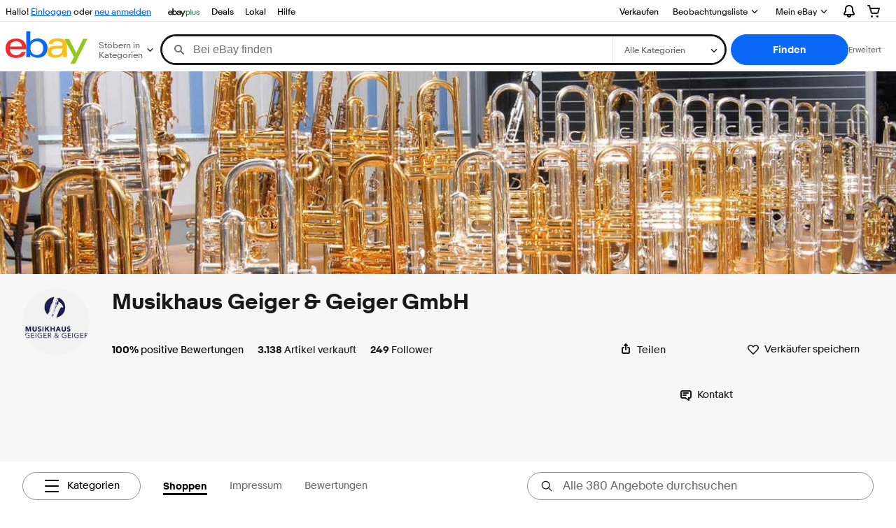

--- FILE ---
content_type: text/html; charset=utf-8
request_url: https://www.ebay.de/str/musikhausgeigergeiger
body_size: 168745
content:
<!DOCTYPE html><html lang=de><head><!--storenode#s0-1-0-2--><link rel="dns-prefetch" href="//ir.ebaystatic.com"><link rel="dns-prefetch" href="//secureir.ebaystatic.com"><link rel="dns-prefetch" href="//i.ebayimg.com"><link rel="dns-prefetch" href="//rover.ebay.com"><script>$ssgST=new Date().getTime();</script><!--storenode/--><script type="text/javascript"  data-inlinepayload={"loggerProps":{"serviceName":"storenode","serviceConsumerId":"urn:ebay-marketplace-consumerid:c52f9baf-cb31-4942-b20b-3034eab7d613","serviceVersion":"storenode-1.0.0_20251121191016714","siteId":77,"environment":"production","captureUncaught":true,"captureUnhandledRejections":true,"endpoint":"https://svcs.ebay.com/"}}>(()=>{"use strict";const e={unstructured:{message:"string"},event:{kind:"string",detail:"string"},exception:{"exception.type":"string","exception.message":"string","exception.stacktrace":"string","exception.url":"string"}},t=JSON.parse('{"logs":"https://ir.ebaystatic.com/cr/v/c01/logs.dae067de06d6d3663c6f.bundle.js"}');const r=(e,t)=>{const r="undefined"!=typeof window?window.location.href:"/index.js";return{type:"exception","exception.context":t||"","exception.type":e?.name||"","exception.message":e?.message||"","exception.stacktrace":e?.stack||"","exception.url":r}},n=(e,r,n)=>{let o=!1;const i=[];let a=e=>{o?(e=>{console.warn("Logger failed initialization (see earlier error logs) — failed to send log: ",e)})(e):i.push(e)};return n({event:"Preload",value:a}),(async e=>{let r=2;const n=async()=>{let o;r--;try{o=await import(t[e])}catch(e){if(r>0)return console.error("@ebay/rum-web failed to lazy load module; retrying",e),n();throw console.error("@ebay/rum-web failed to lazy load module; fatal",e),e}return function(e,t){if("object"!=typeof(r=e)||null===r||Array.isArray(r)||e.key!==t||void 0===e.factory)throw new Error("Invalid module loaded");var r}(o,e),o};return n()})("logs").then((t=>{const{factory:n}=t;return n(e,r)})).then((e=>{a=e,n({event:"Complete",value:a}),i.forEach((e=>a(e))),i.length=0})).catch((e=>{console.error(e.message),o=!0,n({event:"Error",value:e}),i.forEach((e=>a(e))),i.length=0})),t=>{((e,t)=>"shouldIgnore"in e&&void 0!==e.shouldIgnore?e.shouldIgnore(t):"ignoreList"in e&&void 0!==e.ignoreList&&((e,t)=>null!==Object.values(e).filter(Boolean).join(" ").match(t))(t,e.ignoreList))(e,t)||a(t)}},o=e=>({log:t=>e({type:"unstructured",message:t}),error:(t,n)=>e(r(t,n)),event:t=>e(t)}),i="@ebay/rum/request-status",a=Symbol.for("@ebay/rum/logger"),s=e=>{window.dispatchEvent(new CustomEvent("@ebay/rum/ack-status",{detail:e}))};function c(e,t){!1===e&&new Error(`RUM_INLINE_ERR_CODE: ${t}`)}(t=>{const c=(()=>{let e={status:"Initialize"};const t=()=>s(e);return window.addEventListener(i,t),{updateInlinerState:t=>{e=t,s(e)},dispose:()=>window.removeEventListener(i,t)}})();try{const i=((t,i=(()=>{}))=>{if((e=>{if(!e.endpoint)throw new Error('Unable to initialize logger. "endpoint" is a required property in the input object.');if(!e.serviceName)throw new Error('Unable to initialize logger. "serviceName" is a required property in the input object.');if(e.customSchemas&&!e.namespace)throw new Error('Unable to initialize logger. "namespace" is a required property in the input object if you provide customeSchemas.')})(t),"undefined"==typeof window)return{...o((()=>{})),noop:!0};const a={...t.customSchemas,...e},s=n((e=>{return"ignoreList"in e?{...e,ignoreList:(t=e.ignoreList,new RegExp(t.map((e=>`(${e})`)).join("|"),"g"))}:e;var t})(t),a,i);return t.captureUncaught&&(e=>{window.addEventListener("error",(t=>{if(t.error instanceof Error){const n=r(t.error,"Uncaught Error Handler");e(n)}}))})(s),t.captureUnhandledRejections&&(e=>{window.addEventListener("unhandledrejection",(t=>{if(t.reason instanceof Error){const n=r(t.reason,"Unhandled Rejection Handler");e(n)}}))})(s),o(s)})(t.loggerProps,(e=>t=>{if("Error"===t.event)return((e,t)=>{e.updateInlinerState({status:"Failure",error:t.value})})(e,t);var r;e.updateInlinerState({status:(r=t.event,"Complete"===r?"Success":r),logger:o(t.value)})})(c));t.onLoggerLoad&&t.onLoggerLoad(i),window[a]=i}catch(e){c.updateInlinerState({status:"Failure",error:e})}})({onLoggerLoad:()=>{},...(()=>{c(null!==document.currentScript,1);const e=document.currentScript.dataset.inlinepayload;return c(void 0!==e,2),JSON.parse(e)})()})})();</script><!--storenode#s0-1-0-3--><script id=ebay-rum></script><!--storenode/--><meta charset=utf-8><meta http-equiv=x-ua-compatible content=ie=edge><meta name=viewport content="width=device-width, initial-scale=1 minimum-scale=1"><!--storenode#s0-1-0-7--><noscript class=str-global-variables></noscript><!--storenode/--><!-- SEO METADATA START --><meta name="twitter:title" content="Musikhaus Geiger &amp; Geiger GmbH | eBay.de Shops" /><meta name="twitter:site" content="@eBay" /><meta name="twitter:image" content="https://i.ebayimg.com/images/g/fQMAAOSwhx9ig0rk/s-l300.webp" /><meta Property="og:type" Content="ebay-objects:ecommerce" /><link rel="canonical" href="https://www.ebay.de/str/musikhausgeigergeiger" /><meta name="description" content="Unser Musikhaus ist ein etabliertes Fachgeschäft in Kehl am Rhein, bestehend seit Juni 88, mit einem festen Kundenstamm im weiten Umkreis. Sie finden bei uns umfassende Beratung und eine große Auswahl an Instrumenten, besonders stark sind wir im Bereich sämtlicher Holz- und Blechblasinstrumente, von der Holzflöte über die Klarinette bis hin zu Saxophon und Tuba.
Es sind ausschließlich professionelle Musiker beschäftigt um eine umfassende und sachkundige Beratung zu gewährleisten.
Wir haben über 800 Blasinstrumente auf Lager.

Unser Programm umfasst alle Arten von Blasinstrumenten, ein reichhaltiges Zubehörangebot, ein großes Notensortiment und eine reichhaltige Auswahl an Literatur für Blasorchester, Bläser, Gitarre, Klavier." /><meta Property="og:url" Content="https://www.ebay.de/str/musikhausgeigergeiger" /><meta Property="og:description" Content="Unser Musikhaus ist ein etabliertes Fachgeschäft in Kehl am Rhein, bestehend seit Juni 88, mit einem festen Kundenstamm im weiten Umkreis. Sie finden bei uns umfassende Beratung und eine große Auswahl an Instrumenten, besonders stark sind wir im Bereich sämtlicher Holz- und Blechblasinstrumente, von der Holzflöte über die Klarinette bis hin zu Saxophon und Tuba.
Es sind ausschließlich professionelle Musiker beschäftigt um eine umfassende und sachkundige Beratung zu gewährleisten.
Wir haben über 800 Blasinstrumente auf Lager.

Unser Programm umfasst alle Arten von Blasinstrumenten, ein reichhaltiges Zubehörangebot, ein großes Notensortiment und eine reichhaltige Auswahl an Literatur für Blasorchester, Bläser, Gitarre, Klavier." /><meta Property="og:image" Content="https://i.ebayimg.com/images/g/fQMAAOSwhx9ig0rk/s-l300.webp" /><meta name="twitter:description" content="Unser Musikhaus ist ein etabliertes Fachgeschäft in Kehl am Rhein, bestehend seit Juni 88, mit einem festen Kundenstamm im weiten Umkreis. Sie finden bei uns umfassende Beratung und eine große Auswahl an Instrumenten, besonders stark sind wir im Bereich sämtlicher Holz- und Blechblasinstrumente, von der Holzflöte über die Klarinette bis hin zu Saxophon und Tuba.
Es sind ausschließlich professionelle Musiker beschäftigt um eine umfassende und sachkundige Beratung zu gewährleisten.
Wir haben über 800 Blasinstrumente auf Lager.

Unser Programm umfasst alle Arten von Blasinstrumenten, ein reichhaltiges Zubehörangebot, ein großes Notensortiment und eine reichhaltige Auswahl an Literatur für Blasorchester, Bläser, Gitarre, Klavier." /><meta property="fb:app_id" content="102628213125203" /><meta name="twitter:card" content="summary" /><meta name="google-adsense-account" content="sites-6603353820027325" /><meta Property="og:site_name" Content="eBay.de" /><link href="https://i.ebayimg.com" rel="preconnect" /><meta name="referrer" content="unsafe-url" /><link rel="preconnect" href="https://ir.ebaystatic.com" /><meta name="msvalidate.01" content="34E98E6F27109BE1A9DCF19658EEEE33" /><meta Property="og:title" Content="Musikhaus Geiger &amp; Geiger GmbH | eBay.de Shops" /><meta name="y_key" content="e596414d8c8ea79f" /><title>Musikhaus Geiger &amp; Geiger GmbH | eBay.de Shops</title><meta name="google-site-verification" content="D8do10ZuTfFyj54U04pYdRWsSW5_lJdEysDp-icfaeA" /><!-- SEO METADATA END --><script src="https://ir.ebaystatic.com/rs/c/storenode/npm.presence-ui.32bcbd66.js" crossorigin async></script><script src="https://ir.ebaystatic.com/rs/c/storenode/npm.ebayui-core.75b401f3.js" crossorigin async></script><script src="https://ir.ebaystatic.com/rs/c/storenode/npm.ux-app.f143b773.js" crossorigin async></script><script src="https://ir.ebaystatic.com/rs/c/storenode/npm.ux-core.a88d1121.js" crossorigin async></script><script src="https://ir.ebaystatic.com/rs/c/storenode/npm.recs-ui-core.58a8a09e.js" crossorigin async></script><script src="https://ir.ebaystatic.com/rs/c/storenode/npm.merch-ui-component.9cf98c54.js" crossorigin async></script><script src="https://ir.ebaystatic.com/rs/c/storenode/npm.feedback-components.1ab1b17f.js" crossorigin async></script><script src="https://ir.ebaystatic.com/rs/c/storenode/894.fd16ac9f.js" crossorigin async></script><script src="https://ir.ebaystatic.com/rs/c/storenode/pages_RUeH.e55f5c68.js" crossorigin async></script><link rel="stylesheet" href="https://ir.ebaystatic.com/rs/c/storenode/544.1713974f.css"><link rel="stylesheet" href="https://ir.ebaystatic.com/rs/c/storenode/894.44ffade2.css"><link rel="stylesheet" href="https://ir.ebaystatic.com/rs/c/storenode/pages_RUeH.8acb6d1b.css"><script>(function(w, d, e, u, c, g, a, b){ w["SSJSConnectorObj"] = w["SSJSConnectorObj"] || {ss_cid : c, domain_info: "auto"}; w[g] = function(i, j){w["SSJSConnectorObj"][i] = j}; a = d.createElement(e); a.async = true; a.src = u; b = d.getElementsByTagName(e)[0]; b.parentNode.insertBefore(a, b); })(window,document,"script","https://ir.ebaystatic.com/cr/v/c01/radware_stormcaster_v24.js","bjnd","ssConf"); ssConf("c1" , "https://cas.avalon.perfdrive.com"); var __uzdbm_3="7f6000114d3f39-c9e8-4092-8660-3b49b164c18f17638265047580-ad1917b52571c7ed10";var __uzdbm_4="false";</script></head><body class="no-touch str-store"><link rel="stylesheet" type="text/css" href="https://ir.ebaystatic.com/rs/c/globalheaderweb/index_lcNW.e0f538eb.css"><div><script type="text/javascript">var GHpre = {"ghxc":[],"ghxs":["gh.evo.2b"],"userAuth":false,"userId":"","fn":"","shipToLocation":""}</script><!--globalheaderweb#s0-1-4--><link rel="manifest" href="https://www.ebay.de/manifest.json"><!--globalheaderweb#s0-1-4-1-0--><script>
(function(){const e=window.GH||{};try{const o=e=>e==="true";const t=o("false");const i=/[\W_]/g;const r=window.location.hostname.includes("sandbox");let n="https://www.ebay.de";if(r){n=n.replace("www","sandbox")}e.__private=e.__private||{};e.C={siteId:"77",env:"production",lng:"de-DE",pageId:Number("3671980"),xhrBaseUrl:n};e.__private.risk={behavior_collection_interval:JSON.parse("{\"2500857\":5000,\"2507978\":5000,\"default\":15000}"),id:window.GHpre?.userId};e.__private.fsom={linkUrl:"https://www.m.ebay.de",linkText:"Zur mobilen Website wechseln"};e.__private.ACinit={isGeo:o("false"),isQA:t,factors:JSON.parse("[\"gh.evo.2b\"]")};e.__private.isQA=t;try{e.__private.ghx=[...(window.GHpre?.ghxc||[]).map((e=>e.replace(i,""))),...(window.GHpre?.ghxs||[]).map((e=>e.replace(i,"")))]}catch(o){e.__private.ghx=[]}e.resetCart=function(o){const t=new CustomEvent("updateCart",{detail:o});document.dispatchEvent(t);e.__private.cartCount=o};e.userAuth=window.GHpre?.userAuth||false;e.shipToLocation=window.GHpre?.shipToLocation;window.GH=e}catch(o){console.error(o);window.GH=e||{}}})();
</script><!--globalheaderweb/--><!--globalheaderweb#s0-1-4-1-2--><script>
    window.GH.__private.scandal = {
        isGeo: function() {return false;},
        getPageID: function() {return 3671980;},
        getSiteID: function() {return "77";}
    };
</script><!--globalheaderweb/--><!--globalheaderweb#s0-1-4-2-0--><!--globalheaderweb/--><!--globalheaderweb^s0-1-4-3 s0-1-4 3--><!--globalheaderweb/--><!--globalheaderweb^s0-1-4-4 s0-1-4 4--><!--globalheaderweb/--><!--globalheaderweb^s0-1-4-5 s0-1-4 5--><div data-marko-key="@gh-border s0-1-4-5" id="gh-gb" class="gh-sch-prom" tabindex="-1"></div><!--globalheaderweb/--><div class="ghw"><header data-marko-key="@gh s0-1-4" id="gh" class="gh-header"><div class="gh-a11y-skip-button"><a class="gh-a11y-skip-button__link" href="#mainContent" tabindex="1">Zum Hauptinhalt</a></div><nav class="gh-nav"><div class="gh-nav__left-wrap"><!--globalheaderweb#s0-1-4-8-3[0]-0--><span class="gh-identity"><span data-marko-key="5 s0-1-4-8-3[0]-0" id="gh-ident-srvr-wrap" class="gh-identity__srvr"><!--F#6--><span class="gh-identity__greeting">Hallo <span><span id="gh-ident-srvr-name"></span>!</span></span><!--F/--><!--F#7--><script>
    (function(){
        const pre = window.GHpre || {};
        function hide() {
            const wrap = document.getElementById('gh-ident-srvr-wrap');
            if (wrap) { wrap.classList.add('gh-identity__srvr--unrec') };
        }
        if (pre.userAuth) {
            const nm = document.getElementById('gh-ident-srvr-name');
            const user = GH.C.siteId === '77' ? pre.userId || pre.fn : pre.fn || pre.userId;
            nm && user ? nm.textContent = decodeURIComponent(user) : hide();
        } else {
            hide();
        }
    })();
</script><!--F/--><!--globalheaderweb^s0-1-4-8-3[0]-0-8 s0-1-4-8-3[0]-0 8--><span class="gh-identity-signed-out-unrecognized">Hallo! <a _sp="m570.l1524" href="https://signin.ebay.de/ws/eBayISAPI.dll?SignIn&amp;sgfl=gh">Einloggen</a><span class="hide-at-md"> oder <a _sp="m570.l2621" href="https://signup.ebay.de/pa/crte">neu anmelden</a></span></span><!--globalheaderweb/--></span></span><!--globalheaderweb/--><span class="gh-nav-link"><a _sp="m570.l7296" href="https://www.ebay.de/ebayplus/home" aria-label="eBay Plus"><img src="https://ir.ebaystatic.com/cr/v/c1/eBayPlus/ebayPlus-Logo-58x15.svg" alt="eBay Plus" class="gh-ep"></a></span><span class="gh-nav-link"><a _sp="m570.l3188" href="https://www.ebay.de/deals" aria-label="Deals">Deals</a></span><span class="gh-nav-link"><a _sp="m570.l157011" href="https://www.ebay.de/vlp/ebaylokal" aria-label="Lokal">Lokal</a></span><span class="gh-nav-link"><a _sp="m570.l1545" href="https://www.ebay.de/help/home" aria-label="Hilfe">Hilfe</a></span></div><div class="gh-nav__right-wrap"><!--globalheaderweb#s0-1-4-8-8--><!--globalheaderweb/--><!--globalheaderweb#s0-1-4-8-9--><!--globalheaderweb/--><span class="gh-nav-link" data-id="SELL_LINK"><a _sp="m570.l1528" href="https://www.ebay.de/sl/verkaufen" aria-label="Verkaufen">Verkaufen</a></span><!--globalheaderweb#s0-1-4-8-12-0--><div class="gh-flyout is-right-aligned gh-watchlist"><!--F#1--><a class="gh-flyout__target" href="https://www.ebay.de/mye/myebay/watchlist" _sp="m570.l47137"><!--F#6--><span class="gh-watchlist__target">Beobachtungsliste</span><!--F/--><!--F#7--><svg class="gh-flyout__chevron icon icon--12" focusable="false" tabindex="-1" aria-hidden="true"><defs><symbol viewBox="0 0 12 12" id="icon-chevron-down-12"><path fill-rule="evenodd" clip-rule="evenodd" d="M1.808 4.188a.625.625 0 0 1 .884 0L6 7.495l3.308-3.307a.625.625 0 1 1 .884.885l-3.75 3.749a.625.625 0 0 1-.884 0l-3.75-3.749a.626.626 0 0 1 0-.885Z"></path></symbol></defs><use href="#icon-chevron-down-12"></use></svg><!--F/--></a><button aria-controls="s0-1-4-8-12-0-0-dialog" aria-expanded="false" aria-haspopup="true" class="gh-flyout__target-a11y-btn" tabindex="0">Beobachtungsliste einblenden</button><!--F/--><div class="gh-flyout__dialog" id="s0-1-4-8-12-0-0-dialog"><div class="gh-flyout__box"><!--F#4--><!--F/--></div></div></div><!--globalheaderweb/--><!--globalheaderweb#s0-1-4-8-13--><!--globalheaderweb^s0-1-4-8-13-0 s0-1-4-8-13 0--><div class="gh-flyout is-left-aligned gh-my-ebay"><!--F#1--><a class="gh-flyout__target" href="https://www.ebay.de/mys/home?source=GBH" _sp="m570.l2919"><!--F#6--><span class="gh-my-ebay__link gh-rvi-menu">Mein eBay<i class="gh-sprRetina gh-eb-arw gh-rvi-chevron"></i></span><!--F/--><!--F#7--><svg class="gh-flyout__chevron icon icon--12" focusable="false" tabindex="-1" aria-hidden="true"><use href="#icon-chevron-down-12"></use></svg><!--F/--></a><button aria-controls="s0-1-4-8-13-0-dialog" aria-expanded="false" aria-haspopup="true" class="gh-flyout__target-a11y-btn" tabindex="0">Mein eBay einblenden</button><!--F/--><div class="gh-flyout__dialog" id="s0-1-4-8-13-0-dialog"><div class="gh-flyout__box"><!--F#4--><ul class="gh-my-ebay__list"><li class="gh-my-ebay__list-item"><a href="https://www.ebay.de/mye/myebay/summary" _sp="m570.l1533" tabindex="0">Zusammenfassung</a></li><li class="gh-my-ebay__list-item"><a href="https://www.ebay.de/mye/myebay/rvi" _sp="m570.l9225" tabindex="0">Zuletzt angesehen</a></li><li class="gh-my-ebay__list-item"><a href="https://www.ebay.de/mye/myebay/bidsoffers" _sp="m570.l1535" tabindex="0">Gebote/Preisvorschläge</a></li><li class="gh-my-ebay__list-item"><a href="https://www.ebay.de/mye/myebay/watchlist" _sp="m570.l1534" tabindex="0">Beobachtungsliste</a></li><li class="gh-my-ebay__list-item"><a href="https://www.ebay.de/mye/myebay/purchase" _sp="m570.l1536" tabindex="0">Kaufen - Übersicht</a></li><li class="gh-my-ebay__list-item"><a href="https://www.ebay.de/mys/home?CurrentPage=MyeBayAllSelling&amp;ssPageName=STRK:ME:LNLK:MESX&amp;source=GBH" _sp="m570.l1537" tabindex="0">Verkaufen - Übersicht</a></li><li class="gh-my-ebay__list-item"><a href="https://www.ebay.de/mye/myebay/saved" _sp="m570.l187417" tabindex="0">Gespeicherter Feed</a></li><li class="gh-my-ebay__list-item"><a href="https://www.ebay.de/mye/myebay/savedsearches" _sp="m570.l9503" tabindex="0">Gespeicherte Suchen</a></li><li class="gh-my-ebay__list-item"><a href="https://www.ebay.de/mye/myebay/savedsellers" _sp="m570.l9505" tabindex="0">Gespeicherte Verkäufer</a></li><li class="gh-my-ebay__list-item"><a href="https://www.ebay.de/g/mygarage" _sp="m570.l143039" tabindex="0">My Garage</a></li><li class="gh-my-ebay__list-item"><a href="https://www.ebay.de/d/myebay/preferences" _sp="m570.l196268" tabindex="0">Preferences</a></li><li class="gh-my-ebay__list-item"><a href="https://mesg.ebay.de/mesgweb/ViewMessages/0" _sp="m570.l1539" tabindex="0">Nachrichten</a></li><li class="gh-my-ebay__list-item"><a href="https://www.ebay.de/vlp/ebaylokal" _sp="m570.157011" tabindex="0">Lokal</a></li><li class="gh-my-ebay__list-item"><a href="https://www.ebay.de/ebayplus/home" _sp="m570.l49040" class="flybus" aria-label="eBay Plus" tabindex="0"></a></li></ul><!--F/--></div></div></div><!--globalheaderweb/--><!--globalheaderweb/--><!--globalheaderweb#s0-1-4-8-14-0--><div class="gh-notifications"><div class="gh-flyout is-right-aligned gh-flyout--icon-target"><!--F#2--><button class="gh-flyout__target" aria-controls="s0-1-4-8-14-0-1-dialog" aria-expanded="false" aria-haspopup="true"><!--F#10--><span class="gh-hidden">Benachrichtigungen einblenden</span><svg class="icon icon--20" focusable="false" aria-hidden="true"><defs><symbol viewBox="0 0 20 20" id="icon-notification-20"><path fill-rule="evenodd" clip-rule="evenodd" d="M6 6.982a4 4 0 0 1 8 0v2.68c0 .398.106.79.307 1.135l1.652 2.827a.25.25 0 0 1-.216.376H4.256a.25.25 0 0 1-.216-.376l1.653-2.827A2.25 2.25 0 0 0 6 9.662v-2.68ZM4 7a6 6 0 1 1 12 0v2.662a.25.25 0 0 0 .034.126l1.652 2.827c.877 1.5-.205 3.385-1.943 3.385H13a3 3 0 0 1-6 0H4.256c-1.737 0-2.819-1.885-1.942-3.385l1.652-2.827A.25.25 0 0 0 4 9.662V7Zm5 9h2a1 1 0 1 1-2 0Z"></path></symbol></defs><use href="#icon-notification-20"></use></svg><!--F/--><!--F#11--><!--F/--></button><!--F/--><div class="gh-flyout__dialog" id="s0-1-4-8-14-0-1-dialog"><div class="gh-flyout__box"><!--F#4--><div class="gh-notifications__dialog"><div class="gh-notifications__notloaded"><span class="gh-notifications__signin">Bitte <a _sp="m570.l2881" href="https://signin.ebay.de/ws/eBayISAPI.dll?SignIn&amp;sgfl=nf&amp;ru=">einloggen</a>, um Benachrichtigungen zu sehen.</span></div><div data-marko-key="@dynamic s0-1-4-8-14-0" class="gh-notifications__loaded"></div></div><!--F/--></div></div></div></div><!--globalheaderweb/--><div class="gh-cart"><!--globalheaderweb#s0-1-4-8-15-1--><div class="gh-flyout is-right-aligned gh-flyout--icon-target"><!--F#1--><a class="gh-flyout__target" href="https://cart.ebay.de" _sp="m570.l2633"><!--F#6--><span class="gh-cart__icon" aria-label="Ihr Warenkorb enthält 0 Artikel."><svg class="icon icon--20" focusable="false" aria-hidden="true"><defs><symbol viewBox="0 0 20 20" id="icon-cart-20"><path fill-rule="evenodd" clip-rule="evenodd" d="M2.236 4H1a1 1 0 1 1 0-2h1.97c.458-.014.884.296 1 .755L4.855 6H17c.654 0 1.141.646.962 1.274l-1.586 5.55A3 3 0 0 1 13.491 15H7.528a3 3 0 0 1-2.895-2.21L2.236 4Zm4.327 8.263L5.4 8h10.274l-1.221 4.274a1 1 0 0 1-.962.726H7.528a1 1 0 0 1-.965-.737Z"></path><path d="M8 18.5a1.5 1.5 0 1 1-3 0 1.5 1.5 0 0 1 3 0Zm6.5 1.5a1.5 1.5 0 1 0 0-3 1.5 1.5 0 0 0 0 3Z"></path></symbol></defs><use href="#icon-cart-20"></use></svg></span><!--F/--><!--F#7--><!--F/--></a><button aria-controls="s0-1-4-8-15-1-0-dialog" aria-expanded="false" aria-haspopup="true" class="gh-flyout__target-a11y-btn" tabindex="0">Warenkorb einblenden</button><!--F/--><div class="gh-flyout__dialog" id="s0-1-4-8-15-1-0-dialog"><div class="gh-flyout__box"><!--F#4--><div class="gh-cart__dialog"><div class="gh-flyout-loading gh-cart__loading"><span class="progress-spinner progress-spinner--large gh-flyout-loading__spinner" role="img" aria-label="Laden..."><svg class="icon icon--30" focusable="false" aria-hidden="true"><defs><symbol viewBox="0 0 24 24" fill="none" id="icon-spinner-30"><path fill-rule="evenodd" clip-rule="evenodd" d="M12 2C10.0222 2 8.08879 2.58649 6.4443 3.6853C4.79981 4.78412 3.51809 6.3459 2.76121 8.17317C2.00433 10.0004 1.8063 12.0111 2.19215 13.9509C2.578 15.8907 3.53041 17.6725 4.92894 19.0711C6.32746 20.4696 8.10929 21.422 10.0491 21.8079C11.9889 22.1937 13.9996 21.9957 15.8268 21.2388C17.6541 20.4819 19.2159 19.2002 20.3147 17.5557C21.4135 15.9112 22 13.9778 22 12C22 11.4477 22.4477 11 23 11C23.5523 11 24 11.4477 24 12C24 14.3734 23.2962 16.6935 21.9776 18.6668C20.6591 20.6402 18.7849 22.1783 16.5922 23.0866C14.3995 23.9948 11.9867 24.2324 9.65892 23.7694C7.33115 23.3064 5.19295 22.1635 3.51472 20.4853C1.83649 18.8071 0.693605 16.6689 0.230582 14.3411C-0.232441 12.0133 0.00519943 9.60051 0.913451 7.4078C1.8217 5.21509 3.35977 3.34094 5.33316 2.02236C7.30655 0.703788 9.62663 0 12 0C12.5523 0 13 0.447715 13 1C13 1.55228 12.5523 2 12 2Z" fill="var(--color-spinner-icon-background, #3665F3)"></path><path fill-rule="evenodd" clip-rule="evenodd" d="M14.1805 1.17194C14.3381 0.642616 14.895 0.341274 15.4243 0.498872C17.3476 1.07149 19.0965 2.11729 20.5111 3.54055C21.9257 4.96382 22.9609 6.71912 23.5217 8.64584C23.6761 9.17611 23.3714 9.73112 22.8411 9.88549C22.3108 10.0399 21.7558 9.73512 21.6015 9.20485C21.134 7.59925 20.2715 6.13651 19.0926 4.95045C17.9138 3.76439 16.4563 2.8929 14.8536 2.41572C14.3243 2.25812 14.0229 1.70126 14.1805 1.17194Z" fill="var(--color-spinner-icon-foreground, #E5E5E5)"></path></symbol></defs><use href="#icon-spinner-30"></use></svg></span><span>Laden...</span></div><div data-marko-key="@dynamic s0-1-4-8-15-1" id="gh-minicart-hover-body"></div></div><!--F/--></div></div></div><!--globalheaderweb/--></div></div></nav><section data-marko-key="@gh-main s0-1-4" class="gh-header__main"><div class="gh-header__logo-cats-wrap"><a href="https://www.ebay.de" _sp="m570.l2586" class="gh-logo" tabindex="2"><svg xmlns="http://www.w3.org/2000/svg" width="117" height="48" viewBox="0 0 122 48.592" id="gh-logo" aria-labelledby="ebayLogoTitle"><title id="ebayLogoTitle">eBay-Startseite</title><g><path fill="#F02D2D" d="M24.355 22.759c-.269-5.738-4.412-7.838-8.826-7.813-4.756.026-8.544 2.459-9.183 7.915zM6.234 26.93c.364 5.553 4.208 8.814 9.476 8.785 3.648-.021 6.885-1.524 7.952-4.763l6.306-.035c-1.187 6.568-8.151 8.834-14.145 8.866C4.911 39.844.043 33.865-.002 25.759c-.05-8.927 4.917-14.822 15.765-14.884 8.628-.048 14.978 4.433 15.033 14.291l.01 1.625z"></path><path fill="#0968F6" d="M46.544 35.429c5.688-.032 9.543-4.148 9.508-10.32s-3.947-10.246-9.622-10.214-9.543 4.148-9.509 10.32 3.974 10.245 9.623 10.214zM30.652.029l6.116-.034.085 15.369c2.978-3.588 7.1-4.65 11.167-4.674 6.817-.037 14.412 4.518 14.468 14.454.045 8.29-5.941 14.407-14.422 14.454-4.463.026-8.624-1.545-11.218-4.681a33.237 33.237 0 01-.19 3.731l-5.994.034c.09-1.915.185-4.364.174-6.322z"></path><path fill="#FFBD14" d="M77.282 25.724c-5.548.216-8.985 1.229-8.965 4.883.013 2.365 1.94 4.919 6.7 4.891 6.415-.035 9.826-3.556 9.794-9.289v-.637c-2.252.02-5.039.054-7.529.152zm13.683 7.506c.01 1.778.071 3.538.232 5.1l-5.688.032a33.381 33.381 0 01-.225-3.825c-3.052 3.8-6.708 4.909-11.783 4.938-7.532.042-11.585-3.915-11.611-8.518-.037-6.665 5.434-9.049 14.954-9.318 2.6-.072 5.529-.1 7.945-.116v-.637c-.026-4.463-2.9-6.285-7.854-6.257-3.68.021-6.368 1.561-6.653 4.2l-6.434.035c.645-6.566 7.53-8.269 13.595-8.3 7.263-.04 13.406 2.508 13.448 10.192z"></path><path fill="#92C821" d="M91.939 19.852l-4.5-8.362 7.154-.04 10.589 20.922 10.328-21.02 6.486-.048-18.707 37.251-6.85.039 5.382-10.348-9.887-18.393"></path></g></svg></a><!--globalheaderweb#s0-1-4-11-0--><div class="gh-categories gh-categories--4"><div class="gh-flyout is-left-aligned"><!--F#2--><button class="gh-flyout__target" tabindex="3" aria-controls="s0-1-4-11-0-1-dialog" aria-expanded="false" aria-haspopup="true"><!--F#10--><span class="gh-categories__title">Stöbern in Kategorien</span><!--F/--><!--F#11--><svg class="gh-flyout__chevron icon icon--12" focusable="false" tabindex="-1" aria-hidden="true"><use href="#icon-chevron-down-12"></use></svg><!--F/--></button><!--F/--><div class="gh-flyout__dialog" id="s0-1-4-11-0-1-dialog"><div class="gh-flyout__box"><!--F#4--><!--F/--></div></div></div></div><!--globalheaderweb/--></div><form id="gh-f" class="gh-search" method="get" action="/sch/i.html" target="_top"><div id="gh-search-box" class="gh-search-box__wrap"><div class="gh-search__wrap"><!--globalheaderweb#s0-1-4-12-4--><div id="gh-ac-wrap" class="gh-search-input__wrap"><input data-marko="{&quot;oninput&quot;:&quot;handleTextUpdate s0-1-4-12-4 false&quot;,&quot;onfocusin&quot;:&quot;handleMarkTimer s0-1-4-12-4 false&quot;,&quot;onkeydown&quot;:&quot;handleMarkTimer s0-1-4-12-4 false&quot;}" data-marko-key="@input s0-1-4-12-4" id="gh-ac" class="gh-search-input gh-tb ui-autocomplete-input" title="Finden" type="text" placeholder="Bei eBay finden" aria-autocomplete="list" aria-expanded="false" size="50" maxlength="300" aria-label="Bei eBay finden" name="_nkw" autocapitalize="off" autocorrect="off" spellcheck="false" autocomplete="off" aria-haspopup="true" role="combobox" tabindex="4" value><!--globalheaderweb#s0-1-4-12-4-1-0--><svg data-marko-key="@svg s0-1-4-12-4-1-0" class="gh-search-input__icon icon icon--16" focusable="false" aria-hidden="true"><defs data-marko-key="@defs s0-1-4-12-4-1-0"><symbol viewBox="0 0 16 16" id="icon-search-16"><path d="M3 6.5a3.5 3.5 0 1 1 7 0 3.5 3.5 0 0 1-7 0Zm11.76 6.85-.021-.01-3.71-3.681-.025-.008A5.465 5.465 0 0 0 12 6.5 5.5 5.5 0 1 0 6.5 12a5.47 5.47 0 0 0 3.118-.972l3.732 3.732a1 1 0 0 0 1.41-1.41Z"></path></symbol></defs><use href="#icon-search-16"></use></svg><!--globalheaderweb/--><!--globalheaderweb^s0-1-4-12-4-@clear s0-1-4-12-4 @clear--><button data-marko="{&quot;onclick&quot;:&quot;handleClick s0-1-4-12-4-@clear false&quot;,&quot;onkeydown&quot;:&quot;handleKeydown s0-1-4-12-4-@clear false&quot;,&quot;onfocus&quot;:&quot;handleFocus s0-1-4-12-4-@clear false&quot;,&quot;onblur&quot;:&quot;handleBlur s0-1-4-12-4-@clear false&quot;}" class="gh-search-input__clear-btn icon-btn icon-btn--transparent icon-btn--small" data-ebayui type="button" aria-label="Suche löschen" tabindex="5"><!--globalheaderweb#s0-1-4-12-4-@clear-1-2-0--><svg data-marko-key="@svg s0-1-4-12-4-@clear-1-2-0" class="gh-search-input__clear-icon icon icon--16" focusable="false" aria-hidden="true"><defs data-marko-key="@defs s0-1-4-12-4-@clear-1-2-0"><symbol viewBox="0 0 16 16" id="icon-clear-16"><path d="M8 0a8 8 0 1 0 0 16A8 8 0 0 0 8 0Zm3.71 10.29a1 1 0 1 1-1.41 1.41L8 9.41l-2.29 2.3A1 1 0 0 1 4.3 10.3L6.59 8l-2.3-2.29a1.004 1.004 0 0 1 1.42-1.42L8 6.59l2.29-2.29a1 1 0 0 1 1.41 1.41L9.41 8l2.3 2.29Z"></path></symbol></defs><use href="#icon-clear-16"></use></svg><!--globalheaderweb/--></button><!--globalheaderweb/--></div><!--globalheaderweb/--><!--globalheaderweb#s0-1-4-12-5--><select data-marko="{&quot;onchange&quot;:&quot;handleCategorySelect s0-1-4-12-5 false&quot;}" aria-label="Wählen Sie eine Kategorie für die Suche aus" class="gh-search-categories" size="1" id="gh-cat" name="_sacat" tabindex="5"><option value="0">Alle Kategorien</option></select><!--globalheaderweb/--></div></div><input type="hidden" value="R40" name="_from"><input type="hidden" name="_trksid" value="m570.l1313"><!--globalheaderweb#s0-1-4-12-8--><div class="gh-search-button__wrap"><!--globalheaderweb^s0-1-4-12-8-@btn s0-1-4-12-8 @btn--><button data-marko="{&quot;onclick&quot;:&quot;handleClick s0-1-4-12-8-@btn false&quot;,&quot;onkeydown&quot;:&quot;handleKeydown s0-1-4-12-8-@btn false&quot;,&quot;onfocus&quot;:&quot;handleFocus s0-1-4-12-8-@btn false&quot;,&quot;onblur&quot;:&quot;handleBlur s0-1-4-12-8-@btn false&quot;}" class="gh-search-button btn btn--primary" data-ebayui type="submit" id="gh-search-btn" role="button" value="Finden" tabindex="6"><span class="gh-search-button__label">Finden</span><!--globalheaderweb#s0-1-4-12-8-@btn-7-2-0--><svg data-marko-key="@svg s0-1-4-12-8-@btn-7-2-0" class="gh-search-button__icon icon icon--16" focusable="false" aria-hidden="true"><use href="#icon-search-16"></use></svg><!--globalheaderweb/--></button><!--globalheaderweb/--><a class="gh-search-button__advanced-link" href="https://www.ebay.de/sch/ebayadvsearch" _sp="m570.l2614" tabindex="7">Erweitert</a></div><!--globalheaderweb/--></form></section></header></div><div id="widgets-placeholder" class="widgets-placeholder"></div><!--globalheaderweb/--><div class="ghw" id="glbfooter" style="display:none"><!--globalheaderweb#s0-1-5-1--><!--globalheaderweb/--><!--globalheaderweb#s0-1-5-2-0--><!--globalheaderweb/--></div><!-- ghw_reverted --></div><!--storenode#s0-1-0-13--><!--storenode/--><!--storenode#s0-1-0-14--><div id=follow-ebay-helper prefix=fol csrf=6977d219e27f82bd0e31a92e52a7623e5eab4ce57321124b61f00c8d593c6710><span class=csrf-ajax-follow-exp><input type="hidden" name="srt" value="01000b0000005045d5c41cf4cf81e99dac4335a40015b919d458ad06906859926e43b42be1f2a08d29a2f8b648100acfe992ddbe6dc503132e71905298e2bba48fead28fffce4c2c39373d72a2846d8a722251981fcbda" ></span><span class=csrf-ajax-unfollow-exp><input type="hidden" name="srt" value="01000b0000005052777ac1ccee8267ff087960dc4fbdebf258a81d45cabab20cabf027bcf8e5fc509f95f436233bbbd7ec21f5183a41074dc55e595694f023f6f6b46ad24edc941deed856d6065f1947f0893323731030" ></span><span class=csrf-ajax-dismiss-exp><input type="hidden" name="srt" value="01000b0000005072fd8585934c0eb0fa27626755a730e63459c58d3894c90843cb2e28c52d570b064018ff2247fd71cdb30db0cb3e07f176a4f3ea271f87c1b2c940373b1cf7be22335805123d297d4dd5aab31f3743ea" ></span></div><!--storenode/--><!--storenode#s0-1-0-15--><div class=str-sticky-header><div class=str-sticky-header__content><div class="str-sticky-header__left-nav-btn dweb"><button class=str-left-nav-button data-track='{"eventFamily":"STOREFRONT","eventAction":"ACTN","actionKind":"CLICK","operationId":"3418065","flushImmediately":false,"eventProperty":{"str":"musikhausgeigergeiger","soid":"ZuV39dr9RrS","action":"Filter","ads-soid":"809316580","moduledtl":"90858","spid":"ZuV39dr9RrS","sid":"p3418065.m90858.l149712"}}' aria-expanded=false aria-controls=str-left-nav><svg class="icon icon--24" focusable=false aria-hidden=true><defs><symbol viewbox="0 0 24 24" id=icon-menu-24><path d="M3 5h18a1 1 0 0 0 0-2H3a1 1 0 0 0 0 2Zm18 6H3a1 1 0 0 0 0 2h18a1 1 0 0 0 0-2ZM3 19h18a1 1 0 0 1 0 2H3a1 1 0 0 1 0-2Z"></path></symbol></defs><use href="#icon-menu-24" /></svg><span class="str-left-nav-button__label clipped">Kategorien</span></button></div><div class="str-sticky-header__left-nav-btn mweb"><button aria-label="Stöbern in Kategorien" class="str-category-button str-left-nav-button"><svg class="icon icon--24" focusable=false aria-hidden=true><use href="#icon-menu-24" /></svg></button></div><div class=str-sticky-header__profile-image><a href=https://www.ebay.de/str/musikhausgeigergeiger data-track='{"eventFamily":"STOREFRONT","eventAction":"ACTN","actionKind":"CLICK","operationId":"3418065","flushImmediately":false,"eventProperty":{"str":"musikhausgeigergeiger","soid":"ZuV39dr9RrS","ads-soid":"809316580","moduledtl":"145719","spid":"ZuV39dr9RrS","sid":"p3418065.m145719.l58102"}}' aria-label="Musikhaus Geiger & Geiger GmbH"><img src=https://i.ebayimg.com/images/g/fQMAAOSwhx9ig0rk/s-l140.webp></a></div><div class=str-sticky-header__store-name><a href=https://www.ebay.de/str/musikhausgeigergeiger data-track='{"eventFamily":"STOREFRONT","eventAction":"ACTN","actionKind":"CLICK","operationId":"3418065","flushImmediately":false,"eventProperty":{"str":"musikhausgeigergeiger","soid":"ZuV39dr9RrS","ads-soid":"809316580","moduledtl":"145719","spid":"ZuV39dr9RrS","sid":"p3418065.m145719.l58102"}}'><!--F#@0-->Musikhaus Geiger &amp; Geiger GmbH<!--F/--></a></div><div class=str-sticky-header__search><div class=str-search-wrap><form class=str-search data-testid=search-bar><svg class="icon icon--24" focusable=false aria-hidden=true><defs><symbol viewbox="0 0 24 24" id=icon-search-24><path d="M3 10a7 7 0 1 1 14 0 7 7 0 0 1-14 0Zm19.703 11.29-5.67-5.67-.008-.003A8.954 8.954 0 0 0 19 10a9 9 0 0 0-9-9 9 9 0 0 0-9 9 9 9 0 0 0 9 9 8.958 8.958 0 0 0 5.66-2.007l5.663 5.717c.19.187.445.292.71.29a1 1 0 0 0 .67-1.71Z"></path></symbol></defs><use href="#icon-search-24" /></svg><input  name=_bkw id=search-sticky class="str-search__input " value placeholder="Alle 380 Angebote durchsuchen" role=combobox spellcheck=false aria-label="Alle 380 Angebote durchsuchen" aria-autocomplete=list aria-expanded=false autocapitalize=off autocomplete=off autocorrect=off></form></div></div><div class=str-sticky-header__social><div class=str-sticky-header__social-content><div class=social-share><div data-track-social-share='{"eventFamily":"SOCSHARE","eventAction":"ACTN","actionKind":"CLICK","flushImmediately":false,"eventProperty":{"sid":"p3418065.m123689.l127365"}}' class=trigger-container><!--F#2--><button class=str-share-button data-track='{"eventFamily":"STOREFRONT","eventAction":"ACTN","actionKind":"CLICK","operationId":"3418065","flushImmediately":false,"eventProperty":{"str":"musikhausgeigergeiger","soid":"ZuV39dr9RrS","ads-soid":"809316580","moduledtl":"84207","spid":"ZuV39dr9RrS","sid":"p3418065.m84207.l87668"}}'><svg class="icon icon--16" focusable=false aria-hidden=true><defs><symbol viewbox="0 0 16 16" id=icon-share-ios-16><path d="M8.707.293a1 1 0 0 0-1.414 0l-2 2a1 1 0 0 0 1.414 1.414L7 3.414V9a1 1 0 1 0 2 0V3.414l.293.293a1 1 0 0 0 1.414-1.414l-2-2Z"></path><path d="M4.5 5A2.5 2.5 0 0 0 2 7.5v5A2.5 2.5 0 0 0 4.5 15h7a2.5 2.5 0 0 0 2.5-2.5v-5A2.5 2.5 0 0 0 11.5 5H11a1 1 0 1 0 0 2h.5a.5.5 0 0 1 .5.5v5a.5.5 0 0 1-.5.5h-7a.5.5 0 0 1-.5-.5v-5a.5.5 0 0 1 .5-.5H5a1 1 0 0 0 0-2h-.5Z"></path></symbol></defs><use href="#icon-share-ios-16" /></svg><span class=str-share-button__text>Teilen</span></button><!--F/--></div></div><a href=https://www.ebay.de/cnt/intermediatedFAQ?requested=musikhaus-geiger_de data-track='{"eventFamily":"STOREFRONT","eventAction":"ACTN","actionKind":"CLICK","operationId":"3418065","flushImmediately":false,"eventProperty":{"str":"musikhausgeigergeiger","soid":"ZuV39dr9RrS","ads-soid":"809316580","moduledtl":"67167","spid":"ZuV39dr9RrS","sid":"p3418065.m67167.l63306"}}' class=str-contact-link aria-label=Kontakt><svg class="icon icon--16" focusable=false aria-hidden=true><defs><symbol viewbox="0 0 16 16" id=icon-text-messaging-16><path d="M3 5a1 1 0 0 1 1-1h7a1 1 0 1 1 0 2H4a1 1 0 0 1-1-1Zm1 2a1 1 0 0 0 0 2h4a1 1 0 0 0 0-2H4Z"></path><path fill-rule=evenodd d="M3 1a3 3 0 0 0-3 3v6a3 3 0 0 0 3 3h3.723l4.762 2.858A1.001 1.001 0 0 0 13 14.99V13a3 3 0 0 0 3-3V4a3 3 0 0 0-3-3H3Zm10 10a1 1 0 0 0 1-1V4a1 1 0 0 0-1-1H3a1 1 0 0 0-1 1v6a1 1 0 0 0 1 1h4c.197 0 .38.057.536.155L11 13.234V11h2Z"></path></symbol></defs><use href="#icon-text-messaging-16" /></svg><span class=str-contact-link__text>Kontakt</span></a><div class=str-follow-button><div class=follow-ebay-wrapper><!--F#12--><button class="follow-ebay btn btn-- btn--large btn--primary" data-ebayui type=button aria-label="Verkäufer speichern" data-foltrack='{"eventFamily":"STOREFRONT","eventAction":"ACTN","actionKind":"CLICK","operationId":"3418065","flushImmediately":false,"eventProperty":{"str":"musikhausgeigergeiger","soid":"ZuV39dr9RrS","ads-soid":"809316580","moduledtl":"145719","spid":"ZuV39dr9RrS","sid":"p3418065.m145719.l50314"}}'><!--F#7--><span class="follow-heart-wrapper heartIcon "><span hidden><svg><symbol id=icon-save-small viewBox="0 0 16 14"><path fill-rule=evenodd d="M11.684 0c-.017 0 .017 0 0 0a4.236 4.236 0 00-3.022 1.267A6.93 6.93 0 008 2.084a6.826 6.826 0 00-.806-.966C6.44.366 5.383 0 4.31 0h-.05c-.934 0-1.87.272-2.591.865-2.152 1.767-2.142 4.708-.43 6.442l6.035 6.38a1.002 1.002 0 001.453 0l6.016-6.36A4.29 4.29 0 0011.708 0h-.024zm.009 1.5c.745 0 1.462.29 1.989.817a2.77 2.77 0 01.818 1.974c0 .746-.29 1.447-.847 2.004L8 12.271 2.306 6.252a2.798 2.798 0 01-.802-2.107c.042-.81.439-1.564 1.117-2.12.412-.339.994-.525 1.639-.525h.05c.727 0 1.392.248 1.825.68.232.231.445.486.63.756a1.498 1.498 0 002.47 0 5.33 5.33 0 01.502-.623 2.74 2.74 0 011.956-.813z" /></symbol></svg><svg><symbol id=icon-save-selected-small viewBox="0 0 16 14"><path d="M14.742 1.256A4.292 4.292 0 0011.66 0a4.18 4.18 0 00-2.998 1.267c-.24.255-.462.529-.66.818a6.86 6.86 0 00-.662-.818A4.182 4.182 0 004.34 0h-.035a4.291 4.291 0 00-3.068 7.308l6.036 6.38a1 1 0 001.453 0l6.015-6.36a4.292 4.292 0 000-6.072z" /></symbol></svg></span><svg class="follow-heart-icon icon icon--save-small" focusable=false height=16 width=16 aria-hidden=true><use xlink:href="#icon-save-small" /></svg></span><span class=follow-ebay_text>Verkäufer speichern</span><!--F/--></button><!--F/--></div></div><button class="str-overflow-button icon-btn" data-ebayui type=button aria-label="Weitere Optionen für Verkäufer"><!--F#1--><svg class="icon icon--16" focusable=false aria-hidden=true><defs><symbol viewbox="0 0 16 16" id=icon-overflow-vertical-16><path d="M8 4.5a1.5 1.5 0 1 0 0-3 1.5 1.5 0 0 0 0 3Zm0 10a1.5 1.5 0 1 0 0-3 1.5 1.5 0 0 0 0 3ZM9.5 8a1.5 1.5 0 1 1-3 0 1.5 1.5 0 0 1 3 0Z"></path></symbol></defs><use href="#icon-overflow-vertical-16" /></svg><!--F/--></button></div></div></div></div><div class="str-header-wrap app-layout" data-testid=header-wrap><div class=str-header data-testid=header><style>
    /* REDESIGN: Enables letterboxing using blurred background image when page container is larger than 1280px */
    .page-grid-container .str-header {
        background-image: url(https://i.ebayimg.com/images/g/dg0AAOSwvg9XUEUp/s-l1600.webp);
        background-size: cover;
    }
</style><div class="str-header__banner str-header__banner--large" style="background-image: url(https://i.ebayimg.com/images/g/dg0AAOSwvg9XUEUp/s-l1600.webp)" data-testid=hdr-banner-img></div></div><div class=str-header__sticky-sentinel></div><div class=str-left-nav__sticky-sentinel></div></div><div class="str-seller-card-wrap app-layout"><div class=str-seller-card><div class=str-seller-card__store-logo><section class=str-header__logo--wrapper><a class="str-header__logo str-header__logo--rounded" aria-label tabindex=-1 aria-hidden=true href=https://www.ebay.de/str/musikhausgeigergeiger data-track='{"eventFamily":"STOREFRONT","eventAction":"ACTN","actionKind":"CLICK","operationId":"3418065","flushImmediately":false,"eventProperty":{"str":"musikhausgeigergeiger","soid":"ZuV39dr9RrS","ads-soid":"809316580","moduledtl":"145719","spid":"ZuV39dr9RrS","sid":"p3418065.m145719.l58102"}}'><img class=str-header__logo--img src=https://i.ebayimg.com/images/g/fQMAAOSwhx9ig0rk/s-l140.webp title="Musikhaus Geiger & Geiger GmbH" alt="Musikhaus Geiger & Geiger GmbH" data-testid=hdr-logo></a></section></div><div class=str-seller-card__store-name><h1><a href=https://www.ebay.de/str/musikhausgeigergeiger data-track='{"eventFamily":"STOREFRONT","eventAction":"ACTN","actionKind":"CLICK","operationId":"3418065","flushImmediately":false,"eventProperty":{"str":"musikhausgeigergeiger","soid":"ZuV39dr9RrS","ads-soid":"809316580","moduledtl":"145719","spid":"ZuV39dr9RrS","sid":"p3418065.m145719.l58102"}}'><!--F#@0-->Musikhaus Geiger &amp; Geiger GmbH<!--F/--></a></h1><div class=seller-badge-signal></div></div><div class=str-seller-card__store-meta><div class=str-seller-card__store-stats><div class=str-seller-card__store-stats-content><div><a class=str-seller-card__feedback-link href=https://www.ebay.de/str/musikhausgeigergeiger?_tab=feedback data-track='{"eventFamily":"STOREFRONT","eventAction":"ACTN","actionKind":"CLICK","operationId":"3418065","flushImmediately":false,"eventProperty":{"str":"musikhausgeigergeiger","soid":"ZuV39dr9RrS","ads-soid":"809316580","moduledtl":"145719","spid":"ZuV39dr9RrS","sid":"p3418065.m145719.l151667"}}'><span class="str-text-span BOLD">100%</span><!--F#@1--> positive Bewertungen<!--F/--></a></div><div><span class="str-text-span BOLD">3.138</span><!--F#@1--> Artikel verkauft<!--F/--></div><div><span class="str-text-span BOLD">249</span><!--F#@1--> Follower<!--F/--></div></div></div><div class=str-seller-card__buttons><div class=str-seller-card__buttons-content><div class=social-share><div data-track-social-share='{"eventFamily":"SOCSHARE","eventAction":"ACTN","actionKind":"CLICK","flushImmediately":false,"eventProperty":{"sid":"p3418065.m123689.l127365"}}' class=trigger-container><!--F#2--><button class=str-share-button data-track='{"eventFamily":"STOREFRONT","eventAction":"ACTN","actionKind":"CLICK","operationId":"3418065","flushImmediately":false,"eventProperty":{"str":"musikhausgeigergeiger","soid":"ZuV39dr9RrS","ads-soid":"809316580","moduledtl":"84207","spid":"ZuV39dr9RrS","sid":"p3418065.m84207.l87668"}}'><svg class="icon icon--16" focusable=false aria-hidden=true><use href="#icon-share-ios-16" /></svg><span class=str-share-button__text>Teilen</span></button><!--F/--></div></div><a href=https://www.ebay.de/cnt/intermediatedFAQ?requested=musikhaus-geiger_de data-track='{"eventFamily":"STOREFRONT","eventAction":"ACTN","actionKind":"CLICK","operationId":"3418065","flushImmediately":false,"eventProperty":{"str":"musikhausgeigergeiger","soid":"ZuV39dr9RrS","ads-soid":"809316580","moduledtl":"67167","spid":"ZuV39dr9RrS","sid":"p3418065.m67167.l63306"}}' class=str-contact-link aria-label=Kontakt><svg class="icon icon--16" focusable=false aria-hidden=true><use href="#icon-text-messaging-16" /></svg><span class=str-contact-link__text>Kontakt</span></a><div class=str-follow-button><div class=follow-ebay-wrapper><!--F#12--><button class="follow-ebay btn btn-- btn--large btn--primary" data-ebayui type=button aria-label="Verkäufer speichern" data-foltrack='{"eventFamily":"STOREFRONT","eventAction":"ACTN","actionKind":"CLICK","operationId":"3418065","flushImmediately":false,"eventProperty":{"str":"musikhausgeigergeiger","soid":"ZuV39dr9RrS","ads-soid":"809316580","moduledtl":"145719","spid":"ZuV39dr9RrS","sid":"p3418065.m145719.l50314"}}'><!--F#7--><span class="follow-heart-wrapper heartIcon "><span hidden><svg><symbol id=icon-save-small viewBox="0 0 16 14"><path fill-rule=evenodd d="M11.684 0c-.017 0 .017 0 0 0a4.236 4.236 0 00-3.022 1.267A6.93 6.93 0 008 2.084a6.826 6.826 0 00-.806-.966C6.44.366 5.383 0 4.31 0h-.05c-.934 0-1.87.272-2.591.865-2.152 1.767-2.142 4.708-.43 6.442l6.035 6.38a1.002 1.002 0 001.453 0l6.016-6.36A4.29 4.29 0 0011.708 0h-.024zm.009 1.5c.745 0 1.462.29 1.989.817a2.77 2.77 0 01.818 1.974c0 .746-.29 1.447-.847 2.004L8 12.271 2.306 6.252a2.798 2.798 0 01-.802-2.107c.042-.81.439-1.564 1.117-2.12.412-.339.994-.525 1.639-.525h.05c.727 0 1.392.248 1.825.68.232.231.445.486.63.756a1.498 1.498 0 002.47 0 5.33 5.33 0 01.502-.623 2.74 2.74 0 011.956-.813z" /></symbol></svg><svg><symbol id=icon-save-selected-small viewBox="0 0 16 14"><path d="M14.742 1.256A4.292 4.292 0 0011.66 0a4.18 4.18 0 00-2.998 1.267c-.24.255-.462.529-.66.818a6.86 6.86 0 00-.662-.818A4.182 4.182 0 004.34 0h-.035a4.291 4.291 0 00-3.068 7.308l6.036 6.38a1 1 0 001.453 0l6.015-6.36a4.292 4.292 0 000-6.072z" /></symbol></svg></span><svg class="follow-heart-icon icon icon--save-small" focusable=false height=16 width=16 aria-hidden=true><use xlink:href="#icon-save-small" /></svg></span><span class=follow-ebay_text>Verkäufer speichern</span><!--F/--></button><!--F/--></div></div><button class="str-overflow-button icon-btn" data-ebayui type=button aria-label="Weitere Optionen für Verkäufer"><!--F#1--><svg class="icon icon--16" focusable=false aria-hidden=true><use href="#icon-overflow-vertical-16" /></svg><!--F/--></button></div></div></div><div class=str-seller-card__sticky-header-sentinel></div><div class=str-seller-card__sticky-left-nav-sentinel></div></div></div><div aria-labelledby=s0-1-0-15-5-0-@dialog-dialog-title aria-modal=true role=dialog class="lightbox-dialog str-share-drawer lightbox-dialog--mask-fade" hidden><div class="lightbox-dialog__window lightbox-dialog__window--animate"><!--F#9--><!--F/--><div class="lightbox-dialog__header"><!--F#13--><h2 class=lightbox-dialog__title id=str-share-drawer-title><!--F#2--><span>eBay Shop teilen</span><!--F/--></h2><!--F/--><!--F#14--><button class="icon-btn lightbox-dialog__close" type=button aria-label="Dialog schließen"><svg class="icon icon--16" focusable=false aria-hidden=true><defs><symbol viewbox="0 0 16 16" id=icon-close-16><path d="M2.293 2.293a1 1 0 0 1 1.414 0L8 6.586l4.293-4.293a1 1 0 1 1 1.414 1.414L9.414 8l4.293 4.293a1 1 0 0 1-1.414 1.414L8 9.414l-4.293 4.293a1 1 0 0 1-1.414-1.414L6.586 8 2.293 3.707a1 1 0 0 1 0-1.414Z"></path></symbol></defs><use href="#icon-close-16" /></svg></button><!--F/--></div><div class="lightbox-dialog__main"><!--F#16--><!--F#1--><!--F/--><!--F/--></div></div></div><div class="str-controlbar-wrap app-layout app-layout--gutters"><div class="str-controlbar str-controlbar__dweb"><div class=str-controlbar__left-nav-btn><button class=str-left-nav-button data-track='{"eventFamily":"STOREFRONT","eventAction":"ACTN","actionKind":"CLICK","operationId":"3418065","flushImmediately":false,"eventProperty":{"str":"musikhausgeigergeiger","soid":"ZuV39dr9RrS","action":"Filter","ads-soid":"809316580","moduledtl":"90858","spid":"ZuV39dr9RrS","sid":"p3418065.m90858.l149712"}}' aria-expanded=false aria-controls=str-left-nav><svg class="icon icon--24" focusable=false aria-hidden=true><use href="#icon-menu-24" /></svg><span class="str-left-nav-button__label ">Kategorien</span></button></div><div class=str-controlbar__tabs><div class=str-tablist role=tablist><div role=tab tabindex="0" aria-selected="true" id=str-tab-tab0 style="--tab-content: &#34;Shoppen&#34;;"><!--F#0--><!--F#@0-->Shoppen<!--F/--><!--F/--></div><div role=tab tabindex="-1" aria-selected="false" id=str-tab-tab1 style="--tab-content: &#34;Impressum&#34;;"><!--F#0--><!--F#@0-->Impressum<!--F/--><!--F/--></div><div role=tab tabindex="-1" aria-selected="false" id=str-tab-tab2 style="--tab-content: &#34;Bewertungen&#34;;"><!--F#0--><!--F#@0-->Bewertungen<!--F/--><!--F/--></div></div></div><div class=str-controlbar__search><div class=str-search-wrap><form class=str-search data-testid=search-bar><svg class="icon icon--24" focusable=false aria-hidden=true><use href="#icon-search-24" /></svg><input  name=_bkw id=search-static class="str-search__input " value placeholder="Alle 380 Angebote durchsuchen" role=combobox spellcheck=false aria-label="Alle 380 Angebote durchsuchen" aria-autocomplete=list aria-expanded=false autocapitalize=off autocomplete=off autocorrect=off></form></div></div></div><div class="str-controlbar str-controlbar__mweb"><div class=str-controlbar__row1><div class=str-controlbar__left-nav-btn><button aria-label="Stöbern in Kategorien" data-track='{"eventFamily":"STOREFRONT","eventAction":"ACTN","actionKind":"CLICK","operationId":"3418065","flushImmediately":false,"eventProperty":{"str":"musikhausgeigergeiger","soid":"ZuV39dr9RrS","action":"open","ads-soid":"809316580","moduledtl":"90858","spid":"ZuV39dr9RrS","sid":"p3418065.m90858.l149712"}}' class="str-category-button str-left-nav-button"><svg class="icon icon--24" focusable=false aria-hidden=true><use href="#icon-menu-24" /></svg></button></div><div class=str-controlbar__search><div class=str-search-wrap><form class=str-search data-testid=search-bar><svg class="icon icon--24" focusable=false aria-hidden=true><use href="#icon-search-24" /></svg><input  name=_bkw id=search-static class="str-search__input " value placeholder="Alle 380 Angebote durchsuchen" role=combobox spellcheck=false aria-label="Alle 380 Angebote durchsuchen" aria-autocomplete=list aria-expanded=false autocapitalize=off autocomplete=off autocorrect=off></form></div></div></div><div class=str-controlbar__tabs><div class=str-tablist role=tablist><div role=tab tabindex="0" aria-selected="true" id=str-tab-tab0 style="--tab-content: &#34;Shoppen&#34;;"><!--F#0--><!--F#@0-->Shoppen<!--F/--><!--F/--></div><div role=tab tabindex="-1" aria-selected="false" id=str-tab-tab1 style="--tab-content: &#34;Impressum&#34;;"><!--F#0--><!--F#@0-->Impressum<!--F/--><!--F/--></div><div role=tab tabindex="-1" aria-selected="false" id=str-tab-tab2 style="--tab-content: &#34;Bewertungen&#34;;"><!--F#0--><!--F#@0-->Bewertungen<!--F/--><!--F/--></div></div></div></div></div><dialog class=str-categories__wrapper aria-labelledby=categoriesTitle><div class=str-categories__wrapper-container><div class="str-categories str-categories--focus-disabled"><div class=str-categories__back><button class="no-border btn btn--icon btn--secondary" data-ebayui type=button aria-label="Zurück zum eBay Shop"><!--F#7--><svg class="icon icon--16" focusable=false aria-hidden=true><defs><symbol viewbox="0 0 16 16" id=icon-arrow-left-16><path d="M14 7H4.41l4.3-4.29a1.004 1.004 0 0 0-1.42-1.42l-6 6a1 1 0 0 0 0 1.41l6 6a1 1 0 0 0 1.41-1.41L4.41 9H14a1 1 0 1 0 0-2Z"></path></symbol></defs><use href="#icon-arrow-left-16" /></svg><!--F/--></button><h3 id=categoriesTitle>Stöbern in Kategorien</h3></div><div class=str-categories__layer-header><div class=str-categories__store-logo><img src=https://i.ebayimg.com/images/g/fQMAAOSwhx9ig0rk/s-l140.webp role=presentation></div><div class=str-categories__store-name><a href=https://www.ebay.de/str/musikhausgeigergeiger data-track='{"eventFamily":"STOREFRONT","eventAction":"ACTN","actionKind":"CLICK","operationId":"3418065","flushImmediately":false,"eventProperty":{"str":"musikhausgeigergeiger","soid":"ZuV39dr9RrS","ads-soid":"809316580","moduledtl":"145719","spid":"ZuV39dr9RrS","sid":"p3418065.m145719.l58102"}}'><!--F#@0-->Musikhaus Geiger &amp; Geiger GmbH<!--F/--></a></div></div><div class="str-categories__small-wrapper str-categories__level-wrapper"><div class=str-categories__header><a href=https://www.ebay.de/str/musikhausgeigergeiger class=str-categories__root-category data-track='{"eventFamily":"STOREFRONT","eventAction":"ACTN","actionKind":"CLICK","operationId":"3418065","flushImmediately":false,"eventProperty":{"str":"musikhausgeigergeiger","soid":"ZuV39dr9RrS","store_cat":"0","ads-soid":"809316580","moduledtl":"90858","spid":"ZuV39dr9RrS","sid":"p3418065.m90858.l98063"}}'><!--F#@0-->Alle Kategorien<!--F/--></a><svg class="str-categories__toggle-collapse str-categories__toggle-collapse--fake icon icon--16" focusable=false aria-hidden=true><defs><symbol viewbox="0 0 16 16" id=icon-chevron-right-16><path d="m12.707 8.707-6 6a1 1 0 0 1-1.414-1.414L10.586 8 5.293 2.707a1 1 0 0 1 1.414-1.414l6 6a1 1 0 0 1 0 1.414Z"></path></symbol></defs><use href="#icon-chevron-right-16" /></svg></div><ul class=str-categories__list role=list><!--F#31[0]--><li data-index=0 class="str-categories__single str-categories__L1Category"><div class=str-categories__single--current><a href=https://www.ebay.de/str/musikhausgeigergeiger/Saiten-und-Zupfinstrumente/_i.html?store_cat=17951225010 class=str-categories__single--option aria-label="Saiten- und Zupfinstrumente" data-track='{"eventFamily":"STOREFRONT","eventAction":"ACTN","actionKind":"CLICK","operationId":"3418065","flushImmediately":false,"eventProperty":{"str":"musikhausgeigergeiger","soid":"ZuV39dr9RrS","store_cat":"17951225010","ads-soid":"809316580","moduledtl":"90858","spid":"ZuV39dr9RrS","sid":"p3418065.m90858.l98063"}}'><span class=str-text-span aria-hidden=true>Saiten- und Zupfinstrumente</span></a><svg class="str-categories__toggle-collapse str-categories__toggle-collapse--fake icon icon--16" focusable=false aria-hidden=true><use href="#icon-chevron-right-16" /></svg></div><div class="str-categories__sub-list str-categories__level-wrapper"><button class="str-categories__sub-toggle-collapse no-border btn btn--icon btn--secondary" data-ebayui type=button aria-label="Saiten- und Zupfinstrumente" data-is-parent=true><!--F#7--><svg class="icon icon--16" focusable=false aria-hidden=true><defs><symbol viewbox="0 0 16 16" id=icon-chevron-left-16><path d="M3.293 8.708a1 1 0 0 1 0-1.415l6-6a1 1 0 0 1 1.414 1.414L5.414 8l5.293 5.293a1 1 0 0 1-1.414 1.414l-6-6Z"></path></symbol></defs><use href="#icon-chevron-left-16" /></svg><!--F#0--><!--F#@0-->Saiten- und Zupfinstrumente<!--F/--><!--F/--><!--F/--></button><ul role=list><!--F#11[0]--><li data-index=0 class="str-categories__single str-categories__L2Category"><div class=str-categories__single--current><a href=https://www.ebay.de/str/musikhausgeigergeiger/Konzertgitarren/_i.html?store_cat=17951268010 class=str-categories__single--option aria-label=Konzertgitarren data-track='{"eventFamily":"STOREFRONT","eventAction":"ACTN","actionKind":"CLICK","operationId":"3418065","flushImmediately":false,"eventProperty":{"str":"musikhausgeigergeiger","soid":"ZuV39dr9RrS","store_cat":"17951268010","ads-soid":"809316580","moduledtl":"90858","spid":"ZuV39dr9RrS","sid":"p3418065.m90858.l98063"}}'><span class=str-text-span aria-hidden=true>Konzertgitarren</span></a><svg class="str-categories__toggle-collapse str-categories__toggle-collapse--fake icon icon--16" focusable=false aria-hidden=true><use href="#icon-chevron-right-16" /></svg></div></li><!--F/--><!--F#11[1]--><li data-index=1 class="str-categories__single str-categories__L2Category"><div class=str-categories__single--current><a href=https://www.ebay.de/str/musikhausgeigergeiger/Akustikgitarren/_i.html?store_cat=17951270010 class=str-categories__single--option aria-label=Akustikgitarren data-track='{"eventFamily":"STOREFRONT","eventAction":"ACTN","actionKind":"CLICK","operationId":"3418065","flushImmediately":false,"eventProperty":{"str":"musikhausgeigergeiger","soid":"ZuV39dr9RrS","store_cat":"17951270010","ads-soid":"809316580","moduledtl":"90858","spid":"ZuV39dr9RrS","sid":"p3418065.m90858.l98063"}}'><span class=str-text-span aria-hidden=true>Akustikgitarren</span></a><svg class="str-categories__toggle-collapse str-categories__toggle-collapse--fake icon icon--16" focusable=false aria-hidden=true><use href="#icon-chevron-right-16" /></svg></div></li><!--F/--><!--F#11[2]--><li data-index=2 class="str-categories__single str-categories__L2Category"><div class=str-categories__single--current><a href=https://www.ebay.de/str/musikhausgeigergeiger/Ukulelen/_i.html?store_cat=23179264010 class=str-categories__single--option aria-label=Ukulelen data-track='{"eventFamily":"STOREFRONT","eventAction":"ACTN","actionKind":"CLICK","operationId":"3418065","flushImmediately":false,"eventProperty":{"str":"musikhausgeigergeiger","soid":"ZuV39dr9RrS","store_cat":"23179264010","ads-soid":"809316580","moduledtl":"90858","spid":"ZuV39dr9RrS","sid":"p3418065.m90858.l98063"}}'><span class=str-text-span aria-hidden=true>Ukulelen</span></a><svg class="str-categories__toggle-collapse str-categories__toggle-collapse--fake icon icon--16" focusable=false aria-hidden=true><use href="#icon-chevron-right-16" /></svg></div></li><!--F/--><!--F#11[3]--><li data-index=3 class="str-categories__single str-categories__L2Category"><div class=str-categories__single--current><a href=https://www.ebay.de/str/musikhausgeigergeiger/Violinen/_i.html?store_cat=23536518010 class=str-categories__single--option aria-label=Violinen data-track='{"eventFamily":"STOREFRONT","eventAction":"ACTN","actionKind":"CLICK","operationId":"3418065","flushImmediately":false,"eventProperty":{"str":"musikhausgeigergeiger","soid":"ZuV39dr9RrS","store_cat":"23536518010","ads-soid":"809316580","moduledtl":"90858","spid":"ZuV39dr9RrS","sid":"p3418065.m90858.l98063"}}'><span class=str-text-span aria-hidden=true>Violinen</span></a><svg class="str-categories__toggle-collapse str-categories__toggle-collapse--fake icon icon--16" focusable=false aria-hidden=true><use href="#icon-chevron-right-16" /></svg></div></li><!--F/--></ul></div></li><!--F/--><!--F#31[1]--><li data-index=1 class="str-categories__single str-categories__L1Category"><div class=str-categories__single--current><a href=https://www.ebay.de/str/musikhausgeigergeiger/Holzblasinstrumente/_i.html?store_cat=17983214010 class=str-categories__single--option aria-label=Holzblasinstrumente data-track='{"eventFamily":"STOREFRONT","eventAction":"ACTN","actionKind":"CLICK","operationId":"3418065","flushImmediately":false,"eventProperty":{"str":"musikhausgeigergeiger","soid":"ZuV39dr9RrS","store_cat":"17983214010","ads-soid":"809316580","moduledtl":"90858","spid":"ZuV39dr9RrS","sid":"p3418065.m90858.l98063"}}'><span class=str-text-span aria-hidden=true>Holzblasinstrumente</span></a><svg class="str-categories__toggle-collapse str-categories__toggle-collapse--fake icon icon--16" focusable=false aria-hidden=true><use href="#icon-chevron-right-16" /></svg></div><div class="str-categories__sub-list str-categories__level-wrapper"><button class="str-categories__sub-toggle-collapse no-border btn btn--icon btn--secondary" data-ebayui type=button aria-label=Holzblasinstrumente data-is-parent=true><!--F#7--><svg class="icon icon--16" focusable=false aria-hidden=true><use href="#icon-chevron-left-16" /></svg><!--F#0--><!--F#@0-->Holzblasinstrumente<!--F/--><!--F/--><!--F/--></button><ul role=list><!--F#11[0]--><li data-index=0 class="str-categories__single str-categories__L2Category"><div class=str-categories__single--current><a href=https://www.ebay.de/str/musikhausgeigergeiger/Querflote/_i.html?store_cat=17983232010 class=str-categories__single--option aria-label=Querflöte data-track='{"eventFamily":"STOREFRONT","eventAction":"ACTN","actionKind":"CLICK","operationId":"3418065","flushImmediately":false,"eventProperty":{"str":"musikhausgeigergeiger","soid":"ZuV39dr9RrS","store_cat":"17983232010","ads-soid":"809316580","moduledtl":"90858","spid":"ZuV39dr9RrS","sid":"p3418065.m90858.l98063"}}'><span class=str-text-span aria-hidden=true>Querflöte</span></a><svg class="str-categories__toggle-collapse str-categories__toggle-collapse--fake icon icon--16" focusable=false aria-hidden=true><use href="#icon-chevron-right-16" /></svg></div></li><!--F/--><!--F#11[1]--><li data-index=1 class="str-categories__single str-categories__L2Category"><div class=str-categories__single--current><a href=https://www.ebay.de/str/musikhausgeigergeiger/Klarinette/_i.html?store_cat=17983233010 class=str-categories__single--option aria-label=Klarinette data-track='{"eventFamily":"STOREFRONT","eventAction":"ACTN","actionKind":"CLICK","operationId":"3418065","flushImmediately":false,"eventProperty":{"str":"musikhausgeigergeiger","soid":"ZuV39dr9RrS","store_cat":"17983233010","ads-soid":"809316580","moduledtl":"90858","spid":"ZuV39dr9RrS","sid":"p3418065.m90858.l98063"}}'><span class=str-text-span aria-hidden=true>Klarinette</span></a><svg class="str-categories__toggle-collapse str-categories__toggle-collapse--fake icon icon--16" focusable=false aria-hidden=true><use href="#icon-chevron-right-16" /></svg></div></li><!--F/--><!--F#11[2]--><li data-index=2 class="str-categories__single str-categories__L2Category"><div class=str-categories__single--current><a href=https://www.ebay.de/str/musikhausgeigergeiger/Saxophon/_i.html?store_cat=17983235010 class=str-categories__single--option aria-label=Saxophon data-track='{"eventFamily":"STOREFRONT","eventAction":"ACTN","actionKind":"CLICK","operationId":"3418065","flushImmediately":false,"eventProperty":{"str":"musikhausgeigergeiger","soid":"ZuV39dr9RrS","store_cat":"17983235010","ads-soid":"809316580","moduledtl":"90858","spid":"ZuV39dr9RrS","sid":"p3418065.m90858.l98063"}}'><span class=str-text-span aria-hidden=true>Saxophon</span></a><svg class="str-categories__toggle-collapse str-categories__toggle-collapse--fake icon icon--16" focusable=false aria-hidden=true><use href="#icon-chevron-right-16" /></svg></div></li><!--F/--></ul></div></li><!--F/--><!--F#31[2]--><li data-index=2 class="str-categories__single str-categories__L1Category"><div class=str-categories__single--current><a href=https://www.ebay.de/str/musikhausgeigergeiger/Blechblasinstrumente/_i.html?store_cat=17983215010 class=str-categories__single--option aria-label=Blechblasinstrumente data-track='{"eventFamily":"STOREFRONT","eventAction":"ACTN","actionKind":"CLICK","operationId":"3418065","flushImmediately":false,"eventProperty":{"str":"musikhausgeigergeiger","soid":"ZuV39dr9RrS","store_cat":"17983215010","ads-soid":"809316580","moduledtl":"90858","spid":"ZuV39dr9RrS","sid":"p3418065.m90858.l98063"}}'><span class=str-text-span aria-hidden=true>Blechblasinstrumente</span></a><svg class="str-categories__toggle-collapse str-categories__toggle-collapse--fake icon icon--16" focusable=false aria-hidden=true><use href="#icon-chevron-right-16" /></svg></div><div class="str-categories__sub-list str-categories__level-wrapper"><button class="str-categories__sub-toggle-collapse no-border btn btn--icon btn--secondary" data-ebayui type=button aria-label=Blechblasinstrumente data-is-parent=true><!--F#7--><svg class="icon icon--16" focusable=false aria-hidden=true><use href="#icon-chevron-left-16" /></svg><!--F#0--><!--F#@0-->Blechblasinstrumente<!--F/--><!--F/--><!--F/--></button><ul role=list><!--F#11[0]--><li data-index=0 class="str-categories__single str-categories__L2Category"><div class=str-categories__single--current><a href=https://www.ebay.de/str/musikhausgeigergeiger/Trompete/_i.html?store_cat=17983236010 class=str-categories__single--option aria-label=Trompete data-track='{"eventFamily":"STOREFRONT","eventAction":"ACTN","actionKind":"CLICK","operationId":"3418065","flushImmediately":false,"eventProperty":{"str":"musikhausgeigergeiger","soid":"ZuV39dr9RrS","store_cat":"17983236010","ads-soid":"809316580","moduledtl":"90858","spid":"ZuV39dr9RrS","sid":"p3418065.m90858.l98063"}}'><span class=str-text-span aria-hidden=true>Trompete</span></a><svg class="str-categories__toggle-collapse str-categories__toggle-collapse--fake icon icon--16" focusable=false aria-hidden=true><use href="#icon-chevron-right-16" /></svg></div></li><!--F/--><!--F#11[1]--><li data-index=1 class="str-categories__single str-categories__L2Category"><div class=str-categories__single--current><a href=https://www.ebay.de/str/musikhausgeigergeiger/Flugelhorn/_i.html?store_cat=17983237010 class=str-categories__single--option aria-label=Flügelhorn data-track='{"eventFamily":"STOREFRONT","eventAction":"ACTN","actionKind":"CLICK","operationId":"3418065","flushImmediately":false,"eventProperty":{"str":"musikhausgeigergeiger","soid":"ZuV39dr9RrS","store_cat":"17983237010","ads-soid":"809316580","moduledtl":"90858","spid":"ZuV39dr9RrS","sid":"p3418065.m90858.l98063"}}'><span class=str-text-span aria-hidden=true>Flügelhorn</span></a><svg class="str-categories__toggle-collapse str-categories__toggle-collapse--fake icon icon--16" focusable=false aria-hidden=true><use href="#icon-chevron-right-16" /></svg></div></li><!--F/--><!--F#11[2]--><li data-index=2 class="str-categories__single str-categories__L2Category"><div class=str-categories__single--current><a href=https://www.ebay.de/str/musikhausgeigergeiger/Horn/_i.html?store_cat=17983238010 class=str-categories__single--option aria-label=Horn data-track='{"eventFamily":"STOREFRONT","eventAction":"ACTN","actionKind":"CLICK","operationId":"3418065","flushImmediately":false,"eventProperty":{"str":"musikhausgeigergeiger","soid":"ZuV39dr9RrS","store_cat":"17983238010","ads-soid":"809316580","moduledtl":"90858","spid":"ZuV39dr9RrS","sid":"p3418065.m90858.l98063"}}'><span class=str-text-span aria-hidden=true>Horn</span></a><svg class="str-categories__toggle-collapse str-categories__toggle-collapse--fake icon icon--16" focusable=false aria-hidden=true><use href="#icon-chevron-right-16" /></svg></div></li><!--F/--><!--F#11[3]--><li data-index=3 class="str-categories__single str-categories__L2Category"><div class=str-categories__single--current><a href=https://www.ebay.de/str/musikhausgeigergeiger/Posaune/_i.html?store_cat=17983239010 class=str-categories__single--option aria-label=Posaune data-track='{"eventFamily":"STOREFRONT","eventAction":"ACTN","actionKind":"CLICK","operationId":"3418065","flushImmediately":false,"eventProperty":{"str":"musikhausgeigergeiger","soid":"ZuV39dr9RrS","store_cat":"17983239010","ads-soid":"809316580","moduledtl":"90858","spid":"ZuV39dr9RrS","sid":"p3418065.m90858.l98063"}}'><span class=str-text-span aria-hidden=true>Posaune</span></a><svg class="str-categories__toggle-collapse str-categories__toggle-collapse--fake icon icon--16" focusable=false aria-hidden=true><use href="#icon-chevron-right-16" /></svg></div></li><!--F/--><!--F#11[4]--><li data-index=4 class="str-categories__single str-categories__L2Category"><div class=str-categories__single--current><a href=https://www.ebay.de/str/musikhausgeigergeiger/Tenorhorn/_i.html?store_cat=17983240010 class=str-categories__single--option aria-label=Tenorhorn data-track='{"eventFamily":"STOREFRONT","eventAction":"ACTN","actionKind":"CLICK","operationId":"3418065","flushImmediately":false,"eventProperty":{"str":"musikhausgeigergeiger","soid":"ZuV39dr9RrS","store_cat":"17983240010","ads-soid":"809316580","moduledtl":"90858","spid":"ZuV39dr9RrS","sid":"p3418065.m90858.l98063"}}'><span class=str-text-span aria-hidden=true>Tenorhorn</span></a><svg class="str-categories__toggle-collapse str-categories__toggle-collapse--fake icon icon--16" focusable=false aria-hidden=true><use href="#icon-chevron-right-16" /></svg></div></li><!--F/--><!--F#11[5]--><li data-index=5 class="str-categories__single str-categories__L2Category"><div class=str-categories__single--current><a href=https://www.ebay.de/str/musikhausgeigergeiger/Tuba/_i.html?store_cat=18002090010 class=str-categories__single--option aria-label=Tuba data-track='{"eventFamily":"STOREFRONT","eventAction":"ACTN","actionKind":"CLICK","operationId":"3418065","flushImmediately":false,"eventProperty":{"str":"musikhausgeigergeiger","soid":"ZuV39dr9RrS","store_cat":"18002090010","ads-soid":"809316580","moduledtl":"90858","spid":"ZuV39dr9RrS","sid":"p3418065.m90858.l98063"}}'><span class=str-text-span aria-hidden=true>Tuba</span></a><svg class="str-categories__toggle-collapse str-categories__toggle-collapse--fake icon icon--16" focusable=false aria-hidden=true><use href="#icon-chevron-right-16" /></svg></div></li><!--F/--><!--F#11[6]--><li data-index=6 class="str-categories__single str-categories__L2Category"><div class=str-categories__single--current><a href=https://www.ebay.de/str/musikhausgeigergeiger/Euphonium/_i.html?store_cat=18002091010 class=str-categories__single--option aria-label=Euphonium data-track='{"eventFamily":"STOREFRONT","eventAction":"ACTN","actionKind":"CLICK","operationId":"3418065","flushImmediately":false,"eventProperty":{"str":"musikhausgeigergeiger","soid":"ZuV39dr9RrS","store_cat":"18002091010","ads-soid":"809316580","moduledtl":"90858","spid":"ZuV39dr9RrS","sid":"p3418065.m90858.l98063"}}'><span class=str-text-span aria-hidden=true>Euphonium</span></a><svg class="str-categories__toggle-collapse str-categories__toggle-collapse--fake icon icon--16" focusable=false aria-hidden=true><use href="#icon-chevron-right-16" /></svg></div></li><!--F/--><!--F#11[7]--><li data-index=7 class="str-categories__single str-categories__L2Category"><div class=str-categories__single--current><a href=https://www.ebay.de/str/musikhausgeigergeiger/Bariton/_i.html?store_cat=18012483010 class=str-categories__single--option aria-label=Bariton data-track='{"eventFamily":"STOREFRONT","eventAction":"ACTN","actionKind":"CLICK","operationId":"3418065","flushImmediately":false,"eventProperty":{"str":"musikhausgeigergeiger","soid":"ZuV39dr9RrS","store_cat":"18012483010","ads-soid":"809316580","moduledtl":"90858","spid":"ZuV39dr9RrS","sid":"p3418065.m90858.l98063"}}'><span class=str-text-span aria-hidden=true>Bariton</span></a><svg class="str-categories__toggle-collapse str-categories__toggle-collapse--fake icon icon--16" focusable=false aria-hidden=true><use href="#icon-chevron-right-16" /></svg></div></li><!--F/--></ul></div></li><!--F/--><!--F#31[3]--><li data-index=3 class="str-categories__single str-categories__L1Category"><div class=str-categories__single--current><a href=https://www.ebay.de/str/musikhausgeigergeiger/Mundstucke/_i.html?store_cat=18021965010 class=str-categories__single--option aria-label=Mundstücke data-track='{"eventFamily":"STOREFRONT","eventAction":"ACTN","actionKind":"CLICK","operationId":"3418065","flushImmediately":false,"eventProperty":{"str":"musikhausgeigergeiger","soid":"ZuV39dr9RrS","store_cat":"18021965010","ads-soid":"809316580","moduledtl":"90858","spid":"ZuV39dr9RrS","sid":"p3418065.m90858.l98063"}}'><span class=str-text-span aria-hidden=true>Mundstücke</span></a><svg class="str-categories__toggle-collapse str-categories__toggle-collapse--fake icon icon--16" focusable=false aria-hidden=true><use href="#icon-chevron-right-16" /></svg></div><div class="str-categories__sub-list str-categories__level-wrapper"><button class="str-categories__sub-toggle-collapse no-border btn btn--icon btn--secondary" data-ebayui type=button aria-label=Mundstücke data-is-parent=true><!--F#7--><svg class="icon icon--16" focusable=false aria-hidden=true><use href="#icon-chevron-left-16" /></svg><!--F#0--><!--F#@0-->Mundstücke<!--F/--><!--F/--><!--F/--></button><ul role=list><!--F#11[0]--><li data-index=0 class="str-categories__single str-categories__L2Category"><div class=str-categories__single--current><a href=https://www.ebay.de/str/musikhausgeigergeiger/Blechblasmundstucke/_i.html?store_cat=18021967010 class=str-categories__single--option aria-label=Blechblasmundstücke data-track='{"eventFamily":"STOREFRONT","eventAction":"ACTN","actionKind":"CLICK","operationId":"3418065","flushImmediately":false,"eventProperty":{"str":"musikhausgeigergeiger","soid":"ZuV39dr9RrS","store_cat":"18021967010","ads-soid":"809316580","moduledtl":"90858","spid":"ZuV39dr9RrS","sid":"p3418065.m90858.l98063"}}'><span class=str-text-span aria-hidden=true>Blechblasmundstücke</span></a><svg class="str-categories__toggle-collapse str-categories__toggle-collapse--fake icon icon--16" focusable=false aria-hidden=true><use href="#icon-chevron-right-16" /></svg></div></li><!--F/--><!--F#11[1]--><li data-index=1 class="str-categories__single str-categories__L2Category"><div class=str-categories__single--current><a href=https://www.ebay.de/str/musikhausgeigergeiger/Holzblasmundstucke/_i.html?store_cat=18081400010 class=str-categories__single--option aria-label=Holzblasmundstücke data-track='{"eventFamily":"STOREFRONT","eventAction":"ACTN","actionKind":"CLICK","operationId":"3418065","flushImmediately":false,"eventProperty":{"str":"musikhausgeigergeiger","soid":"ZuV39dr9RrS","store_cat":"18081400010","ads-soid":"809316580","moduledtl":"90858","spid":"ZuV39dr9RrS","sid":"p3418065.m90858.l98063"}}'><span class=str-text-span aria-hidden=true>Holzblasmundstücke</span></a><svg class="str-categories__toggle-collapse str-categories__toggle-collapse--fake icon icon--16" focusable=false aria-hidden=true><use href="#icon-chevron-right-16" /></svg></div></li><!--F/--></ul></div></li><!--F/--><!--F#31[4]--><li data-index=4 class="str-categories__single str-categories__L1Category"><div class=str-categories__single--current><a href=https://www.ebay.de/str/musikhausgeigergeiger/Zubehor/_i.html?store_cat=18167932010 class=str-categories__single--option aria-label=Zubehör data-track='{"eventFamily":"STOREFRONT","eventAction":"ACTN","actionKind":"CLICK","operationId":"3418065","flushImmediately":false,"eventProperty":{"str":"musikhausgeigergeiger","soid":"ZuV39dr9RrS","store_cat":"18167932010","ads-soid":"809316580","moduledtl":"90858","spid":"ZuV39dr9RrS","sid":"p3418065.m90858.l98063"}}'><span class=str-text-span aria-hidden=true>Zubehör</span></a><svg class="str-categories__toggle-collapse str-categories__toggle-collapse--fake icon icon--16" focusable=false aria-hidden=true><use href="#icon-chevron-right-16" /></svg></div><div class="str-categories__sub-list str-categories__level-wrapper"><button class="str-categories__sub-toggle-collapse no-border btn btn--icon btn--secondary" data-ebayui type=button aria-label=Zubehör data-is-parent=true><!--F#7--><svg class="icon icon--16" focusable=false aria-hidden=true><use href="#icon-chevron-left-16" /></svg><!--F#0--><!--F#@0-->Zubehör<!--F/--><!--F/--><!--F/--></button><ul role=list><!--F#11[0]--><li data-index=0 class="str-categories__single str-categories__L2Category"><div class=str-categories__single--current><a href=https://www.ebay.de/str/musikhausgeigergeiger/Ligature/_i.html?store_cat=18167933010 class=str-categories__single--option aria-label=Ligature data-track='{"eventFamily":"STOREFRONT","eventAction":"ACTN","actionKind":"CLICK","operationId":"3418065","flushImmediately":false,"eventProperty":{"str":"musikhausgeigergeiger","soid":"ZuV39dr9RrS","store_cat":"18167933010","ads-soid":"809316580","moduledtl":"90858","spid":"ZuV39dr9RrS","sid":"p3418065.m90858.l98063"}}'><span class=str-text-span aria-hidden=true>Ligature</span></a><svg class="str-categories__toggle-collapse str-categories__toggle-collapse--fake icon icon--16" focusable=false aria-hidden=true><use href="#icon-chevron-right-16" /></svg></div></li><!--F/--><!--F#11[1]--><li data-index=1 class="str-categories__single str-categories__L2Category"><div class=str-categories__single--current><a href=https://www.ebay.de/str/musikhausgeigergeiger/Koffer-Gigbags/_i.html?store_cat=18251240010 class=str-categories__single--option aria-label=Koffer/Gigbags data-track='{"eventFamily":"STOREFRONT","eventAction":"ACTN","actionKind":"CLICK","operationId":"3418065","flushImmediately":false,"eventProperty":{"str":"musikhausgeigergeiger","soid":"ZuV39dr9RrS","store_cat":"18251240010","ads-soid":"809316580","moduledtl":"90858","spid":"ZuV39dr9RrS","sid":"p3418065.m90858.l98063"}}'><span class=str-text-span aria-hidden=true>Koffer/Gigbags</span></a><svg class="str-categories__toggle-collapse str-categories__toggle-collapse--fake icon icon--16" focusable=false aria-hidden=true><use href="#icon-chevron-right-16" /></svg></div></li><!--F/--><!--F#11[2]--><li data-index=2 class="str-categories__single str-categories__L2Category"><div class=str-categories__single--current><a href=https://www.ebay.de/str/musikhausgeigergeiger/Dampfer/_i.html?store_cat=19759221010 class=str-categories__single--option aria-label=Dämpfer data-track='{"eventFamily":"STOREFRONT","eventAction":"ACTN","actionKind":"CLICK","operationId":"3418065","flushImmediately":false,"eventProperty":{"str":"musikhausgeigergeiger","soid":"ZuV39dr9RrS","store_cat":"19759221010","ads-soid":"809316580","moduledtl":"90858","spid":"ZuV39dr9RrS","sid":"p3418065.m90858.l98063"}}'><span class=str-text-span aria-hidden=true>Dämpfer</span></a><svg class="str-categories__toggle-collapse str-categories__toggle-collapse--fake icon icon--16" focusable=false aria-hidden=true><use href="#icon-chevron-right-16" /></svg></div></li><!--F/--><!--F#11[3]--><li data-index=3 class="str-categories__single str-categories__L2Category"><div class=str-categories__single--current><a href=https://www.ebay.de/str/musikhausgeigergeiger/Blatter/_i.html?store_cat=19857929010 class=str-categories__single--option aria-label=Blätter data-track='{"eventFamily":"STOREFRONT","eventAction":"ACTN","actionKind":"CLICK","operationId":"3418065","flushImmediately":false,"eventProperty":{"str":"musikhausgeigergeiger","soid":"ZuV39dr9RrS","store_cat":"19857929010","ads-soid":"809316580","moduledtl":"90858","spid":"ZuV39dr9RrS","sid":"p3418065.m90858.l98063"}}'><span class=str-text-span aria-hidden=true>Blätter</span></a><svg class="str-categories__toggle-collapse str-categories__toggle-collapse--fake icon icon--16" focusable=false aria-hidden=true><use href="#icon-chevron-right-16" /></svg></div></li><!--F/--><!--F#11[4]--><li data-index=4 class="str-categories__single str-categories__L2Category"><div class=str-categories__single--current><a href=https://www.ebay.de/str/musikhausgeigergeiger/Gitarrensaiten/_i.html?store_cat=20206936010 class=str-categories__single--option aria-label=Gitarrensaiten data-track='{"eventFamily":"STOREFRONT","eventAction":"ACTN","actionKind":"CLICK","operationId":"3418065","flushImmediately":false,"eventProperty":{"str":"musikhausgeigergeiger","soid":"ZuV39dr9RrS","store_cat":"20206936010","ads-soid":"809316580","moduledtl":"90858","spid":"ZuV39dr9RrS","sid":"p3418065.m90858.l98063"}}'><span class=str-text-span aria-hidden=true>Gitarrensaiten</span></a><svg class="str-categories__toggle-collapse str-categories__toggle-collapse--fake icon icon--16" focusable=false aria-hidden=true><use href="#icon-chevron-right-16" /></svg></div></li><!--F/--><!--F#11[5]--><li data-index=5 class="str-categories__single str-categories__L2Category"><div class=str-categories__single--current><a href=https://www.ebay.de/str/musikhausgeigergeiger/Metronome/_i.html?store_cat=21971069010 class=str-categories__single--option aria-label=Metronome data-track='{"eventFamily":"STOREFRONT","eventAction":"ACTN","actionKind":"CLICK","operationId":"3418065","flushImmediately":false,"eventProperty":{"str":"musikhausgeigergeiger","soid":"ZuV39dr9RrS","store_cat":"21971069010","ads-soid":"809316580","moduledtl":"90858","spid":"ZuV39dr9RrS","sid":"p3418065.m90858.l98063"}}'><span class=str-text-span aria-hidden=true>Metronome</span></a><svg class="str-categories__toggle-collapse str-categories__toggle-collapse--fake icon icon--16" focusable=false aria-hidden=true><use href="#icon-chevron-right-16" /></svg></div></li><!--F/--><!--F#11[6]--><li data-index=6 class="str-categories__single str-categories__L2Category"><div class=str-categories__single--current><a href=https://www.ebay.de/str/musikhausgeigergeiger/Tragegurte/_i.html?store_cat=22405252010 class=str-categories__single--option aria-label=Tragegurte data-track='{"eventFamily":"STOREFRONT","eventAction":"ACTN","actionKind":"CLICK","operationId":"3418065","flushImmediately":false,"eventProperty":{"str":"musikhausgeigergeiger","soid":"ZuV39dr9RrS","store_cat":"22405252010","ads-soid":"809316580","moduledtl":"90858","spid":"ZuV39dr9RrS","sid":"p3418065.m90858.l98063"}}'><span class=str-text-span aria-hidden=true>Tragegurte</span></a><svg class="str-categories__toggle-collapse str-categories__toggle-collapse--fake icon icon--16" focusable=false aria-hidden=true><use href="#icon-chevron-right-16" /></svg></div></li><!--F/--><!--F#11[7]--><li data-index=7 class="str-categories__single str-categories__L2Category"><div class=str-categories__single--current><a href=https://www.ebay.de/str/musikhausgeigergeiger/Pflegeartikel/_i.html?store_cat=22405357010 class=str-categories__single--option aria-label=Pflegeartikel data-track='{"eventFamily":"STOREFRONT","eventAction":"ACTN","actionKind":"CLICK","operationId":"3418065","flushImmediately":false,"eventProperty":{"str":"musikhausgeigergeiger","soid":"ZuV39dr9RrS","store_cat":"22405357010","ads-soid":"809316580","moduledtl":"90858","spid":"ZuV39dr9RrS","sid":"p3418065.m90858.l98063"}}'><span class=str-text-span aria-hidden=true>Pflegeartikel</span></a><svg class="str-categories__toggle-collapse str-categories__toggle-collapse--fake icon icon--16" focusable=false aria-hidden=true><use href="#icon-chevron-right-16" /></svg></div></li><!--F/--><!--F#11[8]--><li data-index=8 class="str-categories__single str-categories__L2Category"><div class=str-categories__single--current><a href=https://www.ebay.de/str/musikhausgeigergeiger/Kabel/_i.html?store_cat=41806143010 class=str-categories__single--option aria-label=Kabel data-track='{"eventFamily":"STOREFRONT","eventAction":"ACTN","actionKind":"CLICK","operationId":"3418065","flushImmediately":false,"eventProperty":{"str":"musikhausgeigergeiger","soid":"ZuV39dr9RrS","store_cat":"41806143010","ads-soid":"809316580","moduledtl":"90858","spid":"ZuV39dr9RrS","sid":"p3418065.m90858.l98063"}}'><span class=str-text-span aria-hidden=true>Kabel</span></a><svg class="str-categories__toggle-collapse str-categories__toggle-collapse--fake icon icon--16" focusable=false aria-hidden=true><use href="#icon-chevron-right-16" /></svg></div></li><!--F/--></ul></div></li><!--F/--><!--F#31[5]--><li data-index=5 class="str-categories__single str-categories__L1Category"><div class=str-categories__single--current><a href=https://www.ebay.de/str/musikhausgeigergeiger/Noten/_i.html?store_cat=19759178010 class=str-categories__single--option aria-label=Noten data-track='{"eventFamily":"STOREFRONT","eventAction":"ACTN","actionKind":"CLICK","operationId":"3418065","flushImmediately":false,"eventProperty":{"str":"musikhausgeigergeiger","soid":"ZuV39dr9RrS","store_cat":"19759178010","ads-soid":"809316580","moduledtl":"90858","spid":"ZuV39dr9RrS","sid":"p3418065.m90858.l98063"}}'><span class=str-text-span aria-hidden=true>Noten</span></a><svg class="str-categories__toggle-collapse str-categories__toggle-collapse--fake icon icon--16" focusable=false aria-hidden=true><use href="#icon-chevron-right-16" /></svg></div><div class="str-categories__sub-list str-categories__level-wrapper"><button class="str-categories__sub-toggle-collapse no-border btn btn--icon btn--secondary" data-ebayui type=button aria-label=Noten data-is-parent=true><!--F#7--><svg class="icon icon--16" focusable=false aria-hidden=true><use href="#icon-chevron-left-16" /></svg><!--F#0--><!--F#@0-->Noten<!--F/--><!--F/--><!--F/--></button><ul role=list><!--F#11[0]--><li data-index=0 class="str-categories__single str-categories__L2Category"><div class=str-categories__single--current><a href=https://www.ebay.de/str/musikhausgeigergeiger/Blasorchesternoten/_i.html?store_cat=21954516010 class=str-categories__single--option aria-label=Blasorchesternoten data-track='{"eventFamily":"STOREFRONT","eventAction":"ACTN","actionKind":"CLICK","operationId":"3418065","flushImmediately":false,"eventProperty":{"str":"musikhausgeigergeiger","soid":"ZuV39dr9RrS","store_cat":"21954516010","ads-soid":"809316580","moduledtl":"90858","spid":"ZuV39dr9RrS","sid":"p3418065.m90858.l98063"}}'><span class=str-text-span aria-hidden=true>Blasorchesternoten</span></a><svg class="str-categories__toggle-collapse str-categories__toggle-collapse--fake icon icon--16" focusable=false aria-hidden=true><use href="#icon-chevron-right-16" /></svg></div></li><!--F/--><!--F#11[1]--><li data-index=1 class="str-categories__single str-categories__L2Category"><div class=str-categories__single--current><a href=https://www.ebay.de/str/musikhausgeigergeiger/Noten-fur-Blasinstrumente/_i.html?store_cat=21954517010 class=str-categories__single--option aria-label="Noten für Blasinstrumente" data-track='{"eventFamily":"STOREFRONT","eventAction":"ACTN","actionKind":"CLICK","operationId":"3418065","flushImmediately":false,"eventProperty":{"str":"musikhausgeigergeiger","soid":"ZuV39dr9RrS","store_cat":"21954517010","ads-soid":"809316580","moduledtl":"90858","spid":"ZuV39dr9RrS","sid":"p3418065.m90858.l98063"}}'><span class=str-text-span aria-hidden=true>Noten für Blasinstrumente</span></a><svg class="str-categories__toggle-collapse str-categories__toggle-collapse--fake icon icon--16" focusable=false aria-hidden=true><use href="#icon-chevron-right-16" /></svg></div></li><!--F/--><!--F#11[2]--><li data-index=2 class="str-categories__single str-categories__L2Category"><div class=str-categories__single--current><a href=https://www.ebay.de/str/musikhausgeigergeiger/Noten-fur-Klavier-Keyboard/_i.html?store_cat=21954518010 class=str-categories__single--option aria-label="Noten für Klavier/Keyboard" data-track='{"eventFamily":"STOREFRONT","eventAction":"ACTN","actionKind":"CLICK","operationId":"3418065","flushImmediately":false,"eventProperty":{"str":"musikhausgeigergeiger","soid":"ZuV39dr9RrS","store_cat":"21954518010","ads-soid":"809316580","moduledtl":"90858","spid":"ZuV39dr9RrS","sid":"p3418065.m90858.l98063"}}'><span class=str-text-span aria-hidden=true>Noten für Klavier/Keyboard</span></a><svg class="str-categories__toggle-collapse str-categories__toggle-collapse--fake icon icon--16" focusable=false aria-hidden=true><use href="#icon-chevron-right-16" /></svg></div></li><!--F/--><!--F#11[3]--><li data-index=3 class="str-categories__single str-categories__L2Category"><div class=str-categories__single--current><a href=https://www.ebay.de/str/musikhausgeigergeiger/Noten-fur-Gitarre/_i.html?store_cat=21954519010 class=str-categories__single--option aria-label="Noten für Gitarre" data-track='{"eventFamily":"STOREFRONT","eventAction":"ACTN","actionKind":"CLICK","operationId":"3418065","flushImmediately":false,"eventProperty":{"str":"musikhausgeigergeiger","soid":"ZuV39dr9RrS","store_cat":"21954519010","ads-soid":"809316580","moduledtl":"90858","spid":"ZuV39dr9RrS","sid":"p3418065.m90858.l98063"}}'><span class=str-text-span aria-hidden=true>Noten für Gitarre</span></a><svg class="str-categories__toggle-collapse str-categories__toggle-collapse--fake icon icon--16" focusable=false aria-hidden=true><use href="#icon-chevron-right-16" /></svg></div></li><!--F/--><!--F#11[4]--><li data-index=4 class="str-categories__single str-categories__L2Category"><div class=str-categories__single--current><a href=https://www.ebay.de/str/musikhausgeigergeiger/Noten-fur-Schlagwerk/_i.html?store_cat=21954812010 class=str-categories__single--option aria-label="Noten für Schlagwerk" data-track='{"eventFamily":"STOREFRONT","eventAction":"ACTN","actionKind":"CLICK","operationId":"3418065","flushImmediately":false,"eventProperty":{"str":"musikhausgeigergeiger","soid":"ZuV39dr9RrS","store_cat":"21954812010","ads-soid":"809316580","moduledtl":"90858","spid":"ZuV39dr9RrS","sid":"p3418065.m90858.l98063"}}'><span class=str-text-span aria-hidden=true>Noten für Schlagwerk</span></a><svg class="str-categories__toggle-collapse str-categories__toggle-collapse--fake icon icon--16" focusable=false aria-hidden=true><use href="#icon-chevron-right-16" /></svg></div></li><!--F/--><!--F#11[5]--><li data-index=5 class="str-categories__single str-categories__L2Category"><div class=str-categories__single--current><a href=https://www.ebay.de/str/musikhausgeigergeiger/Noten-fur-Akkordeon/_i.html?store_cat=22603044010 class=str-categories__single--option aria-label="Noten für Akkordeon" data-track='{"eventFamily":"STOREFRONT","eventAction":"ACTN","actionKind":"CLICK","operationId":"3418065","flushImmediately":false,"eventProperty":{"str":"musikhausgeigergeiger","soid":"ZuV39dr9RrS","store_cat":"22603044010","ads-soid":"809316580","moduledtl":"90858","spid":"ZuV39dr9RrS","sid":"p3418065.m90858.l98063"}}'><span class=str-text-span aria-hidden=true>Noten für Akkordeon</span></a><svg class="str-categories__toggle-collapse str-categories__toggle-collapse--fake icon icon--16" focusable=false aria-hidden=true><use href="#icon-chevron-right-16" /></svg></div></li><!--F/--><!--F#11[6]--><li data-index=6 class="str-categories__single str-categories__L2Category"><div class=str-categories__single--current><a href=https://www.ebay.de/str/musikhausgeigergeiger/Weihnachtsnoten/_i.html?store_cat=22694607010 class=str-categories__single--option aria-label=Weihnachtsnoten data-track='{"eventFamily":"STOREFRONT","eventAction":"ACTN","actionKind":"CLICK","operationId":"3418065","flushImmediately":false,"eventProperty":{"str":"musikhausgeigergeiger","soid":"ZuV39dr9RrS","store_cat":"22694607010","ads-soid":"809316580","moduledtl":"90858","spid":"ZuV39dr9RrS","sid":"p3418065.m90858.l98063"}}'><span class=str-text-span aria-hidden=true>Weihnachtsnoten</span></a><svg class="str-categories__toggle-collapse str-categories__toggle-collapse--fake icon icon--16" focusable=false aria-hidden=true><use href="#icon-chevron-right-16" /></svg></div></li><!--F/--></ul></div></li><!--F/--><!--F#31[6]--><li data-index=6 class="str-categories__single str-categories__L1Category"><div class=str-categories__single--current><a href=https://www.ebay.de/str/musikhausgeigergeiger/Schlagzeug-Percussion/_i.html?store_cat=21971070010 class=str-categories__single--option aria-label=Schlagzeug/Percussion data-track='{"eventFamily":"STOREFRONT","eventAction":"ACTN","actionKind":"CLICK","operationId":"3418065","flushImmediately":false,"eventProperty":{"str":"musikhausgeigergeiger","soid":"ZuV39dr9RrS","store_cat":"21971070010","ads-soid":"809316580","moduledtl":"90858","spid":"ZuV39dr9RrS","sid":"p3418065.m90858.l98063"}}'><span class=str-text-span aria-hidden=true>Schlagzeug/Percussion</span></a><svg class="str-categories__toggle-collapse str-categories__toggle-collapse--fake icon icon--16" focusable=false aria-hidden=true><use href="#icon-chevron-right-16" /></svg></div><div class="str-categories__sub-list str-categories__level-wrapper"><button class="str-categories__sub-toggle-collapse no-border btn btn--icon btn--secondary" data-ebayui type=button aria-label=Schlagzeug/Percussion data-is-parent=true><!--F#7--><svg class="icon icon--16" focusable=false aria-hidden=true><use href="#icon-chevron-left-16" /></svg><!--F#0--><!--F#@0-->Schlagzeug/Percussion<!--F/--><!--F/--><!--F/--></button><ul role=list><!--F#11[0]--><li data-index=0 class="str-categories__single str-categories__L2Category"><div class=str-categories__single--current><a href=https://www.ebay.de/str/musikhausgeigergeiger/Diverses/_i.html?store_cat=22405340010 class=str-categories__single--option aria-label=Diverses data-track='{"eventFamily":"STOREFRONT","eventAction":"ACTN","actionKind":"CLICK","operationId":"3418065","flushImmediately":false,"eventProperty":{"str":"musikhausgeigergeiger","soid":"ZuV39dr9RrS","store_cat":"22405340010","ads-soid":"809316580","moduledtl":"90858","spid":"ZuV39dr9RrS","sid":"p3418065.m90858.l98063"}}'><span class=str-text-span aria-hidden=true>Diverses</span></a><svg class="str-categories__toggle-collapse str-categories__toggle-collapse--fake icon icon--16" focusable=false aria-hidden=true><use href="#icon-chevron-right-16" /></svg></div></li><!--F/--></ul></div></li><!--F/--><!--F#31[7]--><li data-index=7 class="str-categories__single str-categories__L1Category"><div class=str-categories__single--current><a href=https://www.ebay.de/str/musikhausgeigergeiger/Sonstiges/_i.html?store_cat=1 class=str-categories__single--option aria-label=Sonstiges data-track='{"eventFamily":"STOREFRONT","eventAction":"ACTN","actionKind":"CLICK","operationId":"3418065","flushImmediately":false,"eventProperty":{"str":"musikhausgeigergeiger","soid":"ZuV39dr9RrS","store_cat":"1","ads-soid":"809316580","moduledtl":"90858","spid":"ZuV39dr9RrS","sid":"p3418065.m90858.l98063"}}'><span class=str-text-span aria-hidden=true>Sonstiges</span></a><svg class="str-categories__toggle-collapse str-categories__toggle-collapse--fake icon icon--16" focusable=false aria-hidden=true><use href="#icon-chevron-right-16" /></svg></div></li><!--F/--></ul></div></div></div></dialog><div id=mainContent class="app-layout app-layout--gutters"><div class=str-tabs><div role=tabpanel class=" str-tabs__panel str-tabs__panel--0 str-tabs__panel--active"><nav id=str-left-nav aria-label="Nach Kategorie filtern"></nav><div style="display: none" class=str-category-tree-links><a href=https://www.ebay.de/str/musikhausgeigergeiger>Alle Kategorien</a><ul><!--F#8--><li><a href=https://www.ebay.de/str/musikhausgeigergeiger/Saiten-und-Zupfinstrumente/_i.html?store_cat=17951225010>Saiten- und Zupfinstrumente</a><ul><!--F#4[0]--><li><a href=https://www.ebay.de/str/musikhausgeigergeiger/Konzertgitarren/_i.html?store_cat=17951268010>Konzertgitarren</a></li><li><a href=https://www.ebay.de/str/musikhausgeigergeiger/Akustikgitarren/_i.html?store_cat=17951270010>Akustikgitarren</a></li><li><a href=https://www.ebay.de/str/musikhausgeigergeiger/Ukulelen/_i.html?store_cat=23179264010>Ukulelen</a></li><li><a href=https://www.ebay.de/str/musikhausgeigergeiger/Violinen/_i.html?store_cat=23536518010>Violinen</a></li><!--F/--></ul></li><li><a href=https://www.ebay.de/str/musikhausgeigergeiger/Holzblasinstrumente/_i.html?store_cat=17983214010>Holzblasinstrumente</a><ul><!--F#4[1]--><li><a href=https://www.ebay.de/str/musikhausgeigergeiger/Querflote/_i.html?store_cat=17983232010>Querflöte</a></li><li><a href=https://www.ebay.de/str/musikhausgeigergeiger/Klarinette/_i.html?store_cat=17983233010>Klarinette</a></li><li><a href=https://www.ebay.de/str/musikhausgeigergeiger/Saxophon/_i.html?store_cat=17983235010>Saxophon</a></li><!--F/--></ul></li><li><a href=https://www.ebay.de/str/musikhausgeigergeiger/Blechblasinstrumente/_i.html?store_cat=17983215010>Blechblasinstrumente</a><ul><!--F#4[2]--><li><a href=https://www.ebay.de/str/musikhausgeigergeiger/Trompete/_i.html?store_cat=17983236010>Trompete</a></li><li><a href=https://www.ebay.de/str/musikhausgeigergeiger/Flugelhorn/_i.html?store_cat=17983237010>Flügelhorn</a></li><li><a href=https://www.ebay.de/str/musikhausgeigergeiger/Horn/_i.html?store_cat=17983238010>Horn</a></li><li><a href=https://www.ebay.de/str/musikhausgeigergeiger/Posaune/_i.html?store_cat=17983239010>Posaune</a></li><li><a href=https://www.ebay.de/str/musikhausgeigergeiger/Tenorhorn/_i.html?store_cat=17983240010>Tenorhorn</a></li><li><a href=https://www.ebay.de/str/musikhausgeigergeiger/Tuba/_i.html?store_cat=18002090010>Tuba</a></li><li><a href=https://www.ebay.de/str/musikhausgeigergeiger/Euphonium/_i.html?store_cat=18002091010>Euphonium</a></li><li><a href=https://www.ebay.de/str/musikhausgeigergeiger/Bariton/_i.html?store_cat=18012483010>Bariton</a></li><!--F/--></ul></li><li><a href=https://www.ebay.de/str/musikhausgeigergeiger/Mundstucke/_i.html?store_cat=18021965010>Mundstücke</a><ul><!--F#4[3]--><li><a href=https://www.ebay.de/str/musikhausgeigergeiger/Blechblasmundstucke/_i.html?store_cat=18021967010>Blechblasmundstücke</a></li><li><a href=https://www.ebay.de/str/musikhausgeigergeiger/Holzblasmundstucke/_i.html?store_cat=18081400010>Holzblasmundstücke</a></li><!--F/--></ul></li><li><a href=https://www.ebay.de/str/musikhausgeigergeiger/Zubehor/_i.html?store_cat=18167932010>Zubehör</a><ul><!--F#4[4]--><li><a href=https://www.ebay.de/str/musikhausgeigergeiger/Ligature/_i.html?store_cat=18167933010>Ligature</a></li><li><a href=https://www.ebay.de/str/musikhausgeigergeiger/Koffer-Gigbags/_i.html?store_cat=18251240010>Koffer/Gigbags</a></li><li><a href=https://www.ebay.de/str/musikhausgeigergeiger/Dampfer/_i.html?store_cat=19759221010>Dämpfer</a></li><li><a href=https://www.ebay.de/str/musikhausgeigergeiger/Blatter/_i.html?store_cat=19857929010>Blätter</a></li><li><a href=https://www.ebay.de/str/musikhausgeigergeiger/Gitarrensaiten/_i.html?store_cat=20206936010>Gitarrensaiten</a></li><li><a href=https://www.ebay.de/str/musikhausgeigergeiger/Metronome/_i.html?store_cat=21971069010>Metronome</a></li><li><a href=https://www.ebay.de/str/musikhausgeigergeiger/Tragegurte/_i.html?store_cat=22405252010>Tragegurte</a></li><li><a href=https://www.ebay.de/str/musikhausgeigergeiger/Pflegeartikel/_i.html?store_cat=22405357010>Pflegeartikel</a></li><li><a href=https://www.ebay.de/str/musikhausgeigergeiger/Kabel/_i.html?store_cat=41806143010>Kabel</a></li><!--F/--></ul></li><li><a href=https://www.ebay.de/str/musikhausgeigergeiger/Noten/_i.html?store_cat=19759178010>Noten</a><ul><!--F#4[5]--><li><a href=https://www.ebay.de/str/musikhausgeigergeiger/Blasorchesternoten/_i.html?store_cat=21954516010>Blasorchesternoten</a></li><li><a href=https://www.ebay.de/str/musikhausgeigergeiger/Noten-fur-Blasinstrumente/_i.html?store_cat=21954517010>Noten für Blasinstrumente</a></li><li><a href=https://www.ebay.de/str/musikhausgeigergeiger/Noten-fur-Klavier-Keyboard/_i.html?store_cat=21954518010>Noten für Klavier/Keyboard</a></li><li><a href=https://www.ebay.de/str/musikhausgeigergeiger/Noten-fur-Gitarre/_i.html?store_cat=21954519010>Noten für Gitarre</a></li><li><a href=https://www.ebay.de/str/musikhausgeigergeiger/Noten-fur-Schlagwerk/_i.html?store_cat=21954812010>Noten für Schlagwerk</a></li><li><a href=https://www.ebay.de/str/musikhausgeigergeiger/Noten-fur-Akkordeon/_i.html?store_cat=22603044010>Noten für Akkordeon</a></li><li><a href=https://www.ebay.de/str/musikhausgeigergeiger/Weihnachtsnoten/_i.html?store_cat=22694607010>Weihnachtsnoten</a></li><!--F/--></ul></li><li><a href=https://www.ebay.de/str/musikhausgeigergeiger/Schlagzeug-Percussion/_i.html?store_cat=21971070010>Schlagzeug/Percussion</a><ul><!--F#4[6]--><li><a href=https://www.ebay.de/str/musikhausgeigergeiger/Diverses/_i.html?store_cat=22405340010>Diverses</a></li><!--F/--></ul></li><li><a href=https://www.ebay.de/str/musikhausgeigergeiger/Sonstiges/_i.html?store_cat=1>Sonstiges</a></li><!--F/--></ul></div><div class=str-tabs__section-wrap><section class="str-items-carousel app-layout--negate-gutters-small"><div class=str-items-carousel__title-container><h2 class=str-title aria-live=polite><!--F#0--><!--F#@0-->Top-Kategorien<!--F/--><!--F/--></h2></div><div aria-roledescription=Karussell class=carousel role=group><div class=carousel__container id=s0-1-0-15-8-2[@0]-2[1]-4-container><button class="carousel__control carousel__control--prev" type=button aria-label="Zur vorigen Folie" aria-disabled=true><svg class="icon icon--16" focusable=false aria-hidden=true><use href="#icon-chevron-left-16" /></svg></button><div class=carousel__viewport><ul class=carousel__list id=s0-1-0-15-8-2[@0]-2[1]-4-list><li class=carousel__snap-point style=margin-right:16px><!--F#4[@0]--><article class="str-item-card NavigationCard"><button title=Holzblasinstrumente data-track='{"eventFamily":"STOREFRONT","eventAction":"ACTN","actionKind":"CLICK","operationId":"3418065","flushImmediately":false,"eventProperty":{"str":"musikhausgeigergeiger","soid":"ZuV39dr9RrS","store_cat":"17983214010","ads-soid":"809316580","moduledtl":"54475","spid":"ZuV39dr9RrS","sid":"p3418065.m54475.l98063"}}' tabindex=0 data-carousel-tabindex=0 class=str-item-card__link><div class=str-item-card__header-container data-testid=card-ajax-true><div class="str-item-card__header"><!--F#f_1[0]--><div class="str-image-square str-item-card__property-image" _type=Image imageIdType=ZOOM_GUID><picture class=str-image><source srcset=https://i.ebayimg.com/images/g/-O4AAOSwSDVig02k/s-l300.webp type=image/webp><img data-testid=str-img class="portrait zoom" _type=Image imageId=-O4AAOSwSDVig02k imageIdType=ZOOM_GUID originalSize='{"height":300,"width":300}' noAltTitle loading=lazy src=https://i.ebayimg.com/images/g/-O4AAOSwSDVig02k/s-l225.png alt></picture></div><!--F/--><!--F#f_1[1]--><h3 class=str-card-title><!--F#0--><span class="str-text-span str-item-card__property-title">Holzblasinstrumente</span><!--F/--></h3><!--F/--></div></div></button><div class=str-item-card__signals-container><div class=str-item-card__signals> </div></div></article><!--F/--></li><li class=carousel__snap-point style=margin-right:16px><!--F#4[@1]--><article class="str-item-card NavigationCard"><button title=Tenorhorn data-track='{"eventFamily":"STOREFRONT","eventAction":"ACTN","actionKind":"CLICK","operationId":"3418065","flushImmediately":false,"eventProperty":{"str":"musikhausgeigergeiger","soid":"ZuV39dr9RrS","store_cat":"17983240010","ads-soid":"809316580","moduledtl":"54475","spid":"ZuV39dr9RrS","sid":"p3418065.m54475.l98063"}}' tabindex=0 data-carousel-tabindex=0 class=str-item-card__link><div class=str-item-card__header-container data-testid=card-ajax-true><div class="str-item-card__header"><!--F#f_1[0]--><div class="str-image-square str-item-card__property-image" _type=Image imageIdType=ZOOM_GUID><picture class=str-image><source srcset=https://i.ebayimg.com/images/g/8cIAAOSwdJNig025/s-l300.webp type=image/webp><img data-testid=str-img class="portrait zoom" _type=Image imageId=8cIAAOSwdJNig025 imageIdType=ZOOM_GUID originalSize='{"height":300,"width":300}' noAltTitle loading=lazy src=https://i.ebayimg.com/images/g/8cIAAOSwdJNig025/s-l225.png alt></picture></div><!--F/--><!--F#f_1[1]--><h3 class=str-card-title><!--F#0--><span class="str-text-span str-item-card__property-title">Tenorhorn</span><!--F/--></h3><!--F/--></div></div></button><div class=str-item-card__signals-container><div class=str-item-card__signals> </div></div></article><!--F/--></li><li class=carousel__snap-point style=margin-right:16px><!--F#4[@2]--><article class="str-item-card NavigationCard"><button title="Saiten- und Zupfinstrumente" data-track='{"eventFamily":"STOREFRONT","eventAction":"ACTN","actionKind":"CLICK","operationId":"3418065","flushImmediately":false,"eventProperty":{"str":"musikhausgeigergeiger","soid":"ZuV39dr9RrS","store_cat":"17951225010","ads-soid":"809316580","moduledtl":"54475","spid":"ZuV39dr9RrS","sid":"p3418065.m54475.l98063"}}' tabindex=0 data-carousel-tabindex=0 class=str-item-card__link><div class=str-item-card__header-container data-testid=card-ajax-true><div class="str-item-card__header"><!--F#f_1[0]--><div class="str-image-square str-item-card__property-image" _type=Image imageIdType=ZOOM_GUID><picture class=str-image><source srcset=https://i.ebayimg.com/images/g/8RgAAOSwnXVig03K/s-l300.webp type=image/webp><img data-testid=str-img class="portrait zoom" _type=Image imageId=8RgAAOSwnXVig03K imageIdType=ZOOM_GUID originalSize='{"height":300,"width":300}' noAltTitle loading=lazy src=https://i.ebayimg.com/images/g/8RgAAOSwnXVig03K/s-l225.png alt></picture></div><!--F/--><!--F#f_1[1]--><h3 class=str-card-title><!--F#0--><span class="str-text-span str-item-card__property-title">Saiten- und Zupfinstrumente</span><!--F/--></h3><!--F/--></div></div></button><div class=str-item-card__signals-container><div class=str-item-card__signals> </div></div></article><!--F/--></li><li class=carousel__snap-point style=margin-right:16px><!--F#4[@3]--><article class="str-item-card NavigationCard"><button title=Mundstücke data-track='{"eventFamily":"STOREFRONT","eventAction":"ACTN","actionKind":"CLICK","operationId":"3418065","flushImmediately":false,"eventProperty":{"str":"musikhausgeigergeiger","soid":"ZuV39dr9RrS","store_cat":"18021965010","ads-soid":"809316580","moduledtl":"54475","spid":"ZuV39dr9RrS","sid":"p3418065.m54475.l98063"}}' tabindex=0 data-carousel-tabindex=0 class=str-item-card__link><div class=str-item-card__header-container data-testid=card-ajax-true><div class="str-item-card__header"><!--F#f_1[0]--><div class="str-image-square str-item-card__property-image" _type=Image imageIdType=ZOOM_GUID><picture class=str-image><source srcset=https://i.ebayimg.com/images/g/GGUAAOSwJ~dig03j/s-l300.webp type=image/webp><img data-testid=str-img class="portrait zoom" _type=Image imageId=GGUAAOSwJ~dig03j imageIdType=ZOOM_GUID originalSize='{"height":300,"width":300}' noAltTitle loading=lazy src=https://i.ebayimg.com/images/g/GGUAAOSwJ~dig03j/s-l225.png alt></picture></div><!--F/--><!--F#f_1[1]--><h3 class=str-card-title><!--F#0--><span class="str-text-span str-item-card__property-title">Mundstücke</span><!--F/--></h3><!--F/--></div></div></button><div class=str-item-card__signals-container><div class=str-item-card__signals> </div></div></article><!--F/--></li><li class=carousel__snap-point style=margin-right:16px><!--F#4[@4]--><article class="str-item-card NavigationCard"><button title=Zubehör data-track='{"eventFamily":"STOREFRONT","eventAction":"ACTN","actionKind":"CLICK","operationId":"3418065","flushImmediately":false,"eventProperty":{"str":"musikhausgeigergeiger","soid":"ZuV39dr9RrS","store_cat":"18167932010","ads-soid":"809316580","moduledtl":"54475","spid":"ZuV39dr9RrS","sid":"p3418065.m54475.l98063"}}' tabindex=0 data-carousel-tabindex=0 class=str-item-card__link><div class=str-item-card__header-container data-testid=card-ajax-true><div class="str-item-card__header"><!--F#f_1[0]--><div class="str-image-square str-item-card__property-image" _type=Image imageIdType=ZOOM_GUID><picture class=str-image><source srcset=https://i.ebayimg.com/images/g/668AAOSwDRNig05H/s-l300.webp type=image/webp><img data-testid=str-img class="portrait zoom" _type=Image imageId=668AAOSwDRNig05H imageIdType=ZOOM_GUID originalSize='{"height":300,"width":300}' noAltTitle loading=lazy src=https://i.ebayimg.com/images/g/668AAOSwDRNig05H/s-l225.png alt></picture></div><!--F/--><!--F#f_1[1]--><h3 class=str-card-title><!--F#0--><span class="str-text-span str-item-card__property-title">Zubehör</span><!--F/--></h3><!--F/--></div></div></button><div class=str-item-card__signals-container><div class=str-item-card__signals> </div></div></article><!--F/--></li><li class=carousel__snap-point><!--F#4[@5]--><article class="str-item-card NavigationCard"><button title=Noten data-track='{"eventFamily":"STOREFRONT","eventAction":"ACTN","actionKind":"CLICK","operationId":"3418065","flushImmediately":false,"eventProperty":{"str":"musikhausgeigergeiger","soid":"ZuV39dr9RrS","store_cat":"19759178010","ads-soid":"809316580","moduledtl":"54475","spid":"ZuV39dr9RrS","sid":"p3418065.m54475.l98063"}}' tabindex=0 data-carousel-tabindex=0 class=str-item-card__link><div class=str-item-card__header-container data-testid=card-ajax-true><div class="str-item-card__header"><!--F#f_1[0]--><div class="str-image-square str-item-card__property-image" _type=Image imageIdType=ZOOM_GUID><picture class=str-image><source srcset=https://i.ebayimg.com/images/g/Jl8AAOSwO5Zig05j/s-l300.webp type=image/webp><img data-testid=str-img class="portrait zoom" _type=Image imageId=Jl8AAOSwO5Zig05j imageIdType=ZOOM_GUID originalSize='{"height":300,"width":300}' noAltTitle loading=lazy src=https://i.ebayimg.com/images/g/Jl8AAOSwO5Zig05j/s-l225.png alt></picture></div><!--F/--><!--F#f_1[1]--><h3 class=str-card-title><!--F#0--><span class="str-text-span str-item-card__property-title">Noten</span><!--F/--></h3><!--F/--></div></div></button><div class=str-item-card__signals-container><div class=str-item-card__signals> </div></div></article><!--F/--></li></ul></div><button class="carousel__control carousel__control--next" type=button aria-label="Zur nächsten Folie" aria-disabled=true id=s0-1-0-15-8-2[@0]-2[1]-4-next><svg class="icon icon--16" focusable=false aria-hidden=true><use href="#icon-chevron-right-16" /></svg></button></div></div></section><section class="str-marketing-banner app-layout--negate-gutters-small"><div class=str-marketing-banner__header-cell><div class=str-marketing-banner__header><h3 class=str-marketing-banner__header--title><!--F#0--><!--F#@0-->Black Week Deals - Blech<!--F/--><!--F/--></h3><p class="str-marketing-banner__header--subtitle regular-text"><!--F#0--><!--F#@0-->Instrumente zu einmaligen Sonderpreisen<!--F/--><!--F/--></p><div class=str-marketing-banner__header--button><a class="black-btn fake-btn fake-btn--large fake-btn--primary" href=https://www.ebay.de/str/musikhausgeigergeiger/Blechblasinstrumente/_i.html?store_cat=17983215010 data-ebayui data-track='{"eventFamily":"STOREFRONT","eventAction":"ACTN","actionKind":"CLICK","operationId":"3418065","flushImmediately":false,"eventProperty":{"str":"musikhausgeigergeiger","soid":"ZuV39dr9RrS","store_cat":"17983215010","ads-soid":"809316580","moduledtl":"92010","spid":"ZuV39dr9RrS","sid":"p3418065.m92010.l98063"}}'><!--F#7--><!--F#0--><!--F#@0-->Jetzt shoppen<!--F/--><!--F/--><!--F/--></a></div></div></div><div class=str-marketing-banner__image-cell><a class="str-image-square str-marketing-banner__image" href=https://www.ebay.de/str/musikhausgeigergeiger/Blechblasinstrumente/_i.html?store_cat=17983215010 _type=Image imageIdType=ZOOM_GUID dataTrack='{"eventFamily":"STOREFRONT","eventAction":"ACTN","actionKind":"CLICK","operationId":"3418065","flushImmediately":false,"eventProperty":{"str":"musikhausgeigergeiger","soid":"ZuV39dr9RrS","store_cat":"17983215010","ads-soid":"809316580","moduledtl":"92010","spid":"ZuV39dr9RrS","sid":"p3418065.m92010.l98063"}}'><picture class=str-image><source srcset=https://i.ebayimg.com/images/g/-F4AAOSwVEdig1Cr/s-l640.webp type=image/webp><img data-testid=str-img href=https://www.ebay.de/str/musikhausgeigergeiger/Blechblasinstrumente/_i.html?store_cat=17983215010 class="portrait zoom" _type=Image imageId=-F4AAOSwVEdig1Cr imageIdType=ZOOM_GUID originalSize='{"height":640,"width":640}' dataTrack='{"eventFamily":"STOREFRONT","eventAction":"ACTN","actionKind":"CLICK","operationId":"3418065","flushImmediately":false,"eventProperty":{"str":"musikhausgeigergeiger","soid":"ZuV39dr9RrS","store_cat":"17983215010","ads-soid":"809316580","moduledtl":"92010","spid":"ZuV39dr9RrS","sid":"p3418065.m92010.l98063"}}' loading=lazy src=https://i.ebayimg.com/images/g/-F4AAOSwVEdig1Cr/s-l640.png title="Black Week Deals - Blech" alt="Black Week Deals - Blech"></picture></a></div></section><section class="str-items-grid app-layout__block--gutters"><div class="str-marginals str-marginals__header"><h2 class=str-title aria-live=polite><!--F#0--><span class="str-text-span BOLD">Alle Artikel</span><!--F/--></h2><div class=str-sort><label><span>Sortieren:</span><div class=str-sort__button-wrap><span class=menu-button><button class="menu-button__button btn btn--secondary" data-ebayui type=button aria-expanded=false aria-haspopup=true><!--F#7--><span>Beste Ergebnisse</span><svg class="icon icon--12" focusable=false aria-hidden=true><defs><symbol viewbox="0 0 12 12" id=icon-chevron-down-12><path fill-rule=evenodd clip-rule=evenodd d="M1.808 4.188a.625.625 0 0 1 .884 0L6 7.495l3.308-3.307a.625.625 0 1 1 .884.885l-3.75 3.749a.625.625 0 0 1-.884 0l-3.75-3.749a.626.626 0 0 1 0-.885Z"></path></symbol></defs><use href="#icon-chevron-down-12" /></svg><!--F/--></button><span class=menu-button__menu tabindex=-1><div role=menu class="menu-button__items" id=s0-1-0-15-8-2[@0]-2[4]-7-4-@content-menu><div class=menu-button__item aria-checked=true role=menuitemradio data-url='"https://www.ebay.de/str/musikhausgeigergeiger?_sop=12"' data-testid=sort-12><span><!--F#7[0]-->Beste Ergebnisse<!--F/--></span><svg class="icon icon--16" focusable=false aria-hidden=true><defs><symbol viewbox="0 0 16 16" id=icon-tick-16><path fill-rule=evenodd d="M13.707 5.707a1 1 0 0 0-1.414-1.414L6 10.586 3.707 8.293a1 1 0 0 0-1.414 1.414l3 3a1 1 0 0 0 1.414 0l7-7Z" clip-rule=evenodd></path></symbol></defs><use href="#icon-tick-16" /></svg></div><div class=menu-button__item aria-checked=false role=menuitemradio data-url='"https://www.ebay.de/str/musikhausgeigergeiger?_sop=1"' data-testid=sort-1><span><!--F#7[1]-->Bald endende Angebote zuerst<!--F/--></span><svg class="icon icon--16" focusable=false aria-hidden=true><use href="#icon-tick-16" /></svg></div><div class=menu-button__item aria-checked=false role=menuitemradio data-url='"https://www.ebay.de/str/musikhausgeigergeiger?_sop=10"' data-testid=sort-10><span><!--F#7[2]-->Neu eingestellte Angebote zuerst<!--F/--></span><svg class="icon icon--16" focusable=false aria-hidden=true><use href="#icon-tick-16" /></svg></div><div class=menu-button__item aria-checked=false role=menuitemradio data-url='"https://www.ebay.de/str/musikhausgeigergeiger?_sop=15"' data-testid=sort-15><span><!--F#7[3]-->Niedrigster Preis inkl. Versand zuerst<!--F/--></span><svg class="icon icon--16" focusable=false aria-hidden=true><use href="#icon-tick-16" /></svg></div><div class=menu-button__item aria-checked=false role=menuitemradio data-url='"https://www.ebay.de/str/musikhausgeigergeiger?_sop=16"' data-testid=sort-16><span><!--F#7[4]-->Höchster Preis inkl. Versand zuerst<!--F/--></span><svg class="icon icon--16" focusable=false aria-hidden=true><use href="#icon-tick-16" /></svg></div></div></span></span><span class=clipped> - Beste Ergebnisse</span></div></label></div></div><div><div class=str-filters><span class=filter-menu-button><button type=button class=filter-menu-button__button aria-expanded=false aria-haspopup=true><span class=filter-menu-button__button-cell><span class=filter-menu-button__button-text>Angebotsformat: Alle</span><svg class="icon icon--12" focusable=false aria-hidden=true><use href="#icon-chevron-down-12" /></svg></span></button><span class=filter-menu-button__menu><!--F#f_6--><div class="filter-menu-button__items" id=s0-1-0-15-8-2[@0]-2[4]-10-2[0]-@menu-@menu role=menu><div class=filter-menu-button__item role=menuitemradio aria-checked=true checked><span class="filter-menu-button__radio"><svg class="icon icon--18" focusable=false aria-hidden=true><defs><symbol viewbox="0 0 18 18" id=icon-radio-checked-18><path fill-rule=evenodd clip-rule=evenodd d="M9 0a9 9 0 1 0 0 18A9 9 0 0 0 9 0Zm0 17A8 8 0 1 1 9 1a8 8 0 0 1 0 16Zm5-8A5 5 0 1 1 4 9a5 5 0 0 1 10 0Z"></path></symbol></defs><use href="#icon-radio-checked-18" /></svg></span><span class="filter-menu-button__text"><!--F#17[0]-->Alle<!--F/--></span></div><div class=filter-menu-button__item role=menuitemradio aria-checked=false aria-disabled=true><span class="filter-menu-button__radio"><svg class="icon icon--18" focusable=false aria-hidden=true><defs><symbol viewbox="0 0 18 18" id=icon-radio-unchecked-18><path fill-rule=evenodd clip-rule=evenodd d="M9 18A9 9 0 1 1 9 0a9 9 0 0 1 0 18ZM9 1a8 8 0 1 0 0 16A8 8 0 0 0 9 1Z"></path></symbol></defs><use href="#icon-radio-unchecked-18" /></svg></span><span class="filter-menu-button__text"><!--F#17[1]-->Auktion<!--F/--></span></div><div class=filter-menu-button__item role=menuitemradio aria-checked=false><span class="filter-menu-button__radio"><svg class="icon icon--18" focusable=false aria-hidden=true><use href="#icon-radio-unchecked-18" /></svg></span><span class="filter-menu-button__text"><!--F#17[2]-->Sofort-Kaufen<!--F/--></span></div></div><!--F/--></span></span><span class=filter-menu-button><button type=button class=filter-menu-button__button aria-expanded=false aria-haspopup=true><span class=filter-menu-button__button-cell><span class=filter-menu-button__button-text>Zustand: Alle Artikelzustände</span><svg class="icon icon--12" focusable=false aria-hidden=true><use href="#icon-chevron-down-12" /></svg></span></button><span class=filter-menu-button__menu><!--F#f_6--><div class="filter-menu-button__items" id=s0-1-0-15-8-2[@0]-2[4]-10-2[1]-@menu-@menu role=menu><div class=filter-menu-button__item role=menuitemcheckbox aria-checked=true checked><span class="filter-menu-button__checkbox"><svg class="icon icon--18" focusable=false aria-hidden=true><defs><symbol viewbox="0 0 18 18" id=icon-checkbox-checked-18><path d="M0 6.4c0-2.24 0-3.36.436-4.216A4 4 0 0 1 2.184.436C3.04 0 4.16 0 6.4 0h5.2c2.24 0 3.36 0 4.216.436a4 4 0 0 1 1.748 1.748C18 3.04 18 4.16 18 6.4v5.2c0 2.24 0 3.36-.436 4.216a4 4 0 0 1-1.748 1.748C14.96 18 13.84 18 11.6 18H6.4c-2.24 0-3.36 0-4.216-.436a4 4 0 0 1-1.748-1.748C0 14.96 0 13.84 0 11.6V6.4Zm14.71-2.11a1 1 0 0 0-1.41 0L7 10.59l-2.29-2.3a1.004 1.004 0 0 0-1.42 1.42l3 3a1 1 0 0 0 1.41 0l7-7a1 1 0 0 0 .01-1.42Z"></path></symbol></defs><use href="#icon-checkbox-checked-18" /></svg></span><span class="filter-menu-button__text"><!--F#17[0]-->Alle Artikelzustände<!--F/--></span></div><div class=filter-menu-button__item role=menuitemcheckbox aria-checked=false><span class="filter-menu-button__checkbox"><svg class="icon icon--18" focusable=false aria-hidden=true><defs><symbol viewbox="0 0 18 18" id=icon-checkbox-unchecked-18><path d="M6.4 17h5.2c1.137 0 1.929 0 2.546-.051.605-.05.953-.142 1.216-.276a3 3 0 0 0 1.311-1.311c.134-.263.226-.611.276-1.216.05-.617.051-1.41.051-2.546V6.4c0-1.137 0-1.929-.051-2.546-.05-.605-.142-.953-.276-1.216a3 3 0 0 0-1.311-1.311c-.263-.134-.611-.226-1.216-.276C13.529 1.001 12.736 1 11.6 1H6.4c-1.137 0-1.929 0-2.546.051-.605.05-.953.142-1.216.276a3 3 0 0 0-1.311 1.311c-.134.263-.226.611-.276 1.216C1.001 4.471 1 5.264 1 6.4v5.2c0 1.137 0 1.929.051 2.546.05.605.142.953.276 1.216a3 3 0 0 0 1.311 1.311c.263.134.611.226 1.216.276.617.05 1.41.051 2.546.051ZM.436 15.816C0 14.96 0 13.84 0 11.6V6.4c0-2.24 0-3.36.436-4.216A4 4 0 0 1 2.184.436C3.04 0 4.16 0 6.4 0h5.2c2.24 0 3.36 0 4.216.436a4 4 0 0 1 1.748 1.748C18 3.04 18 4.16 18 6.4v5.2c0 2.24 0 3.36-.436 4.216a4 4 0 0 1-1.748 1.748C14.96 18 13.84 18 11.6 18H6.4c-2.24 0-3.36 0-4.216-.436a4 4 0 0 1-1.748-1.748Z"></path></symbol></defs><use href="#icon-checkbox-unchecked-18" /></svg></span><span class="filter-menu-button__text"><!--F#17[1]-->Neu<!--F/--></span></div><div class=filter-menu-button__item role=menuitemcheckbox aria-checked=false><span class="filter-menu-button__checkbox"><svg class="icon icon--18" focusable=false aria-hidden=true><use href="#icon-checkbox-unchecked-18" /></svg></span><span class="filter-menu-button__text"><!--F#17[2]-->Gebraucht<!--F/--></span></div></div><!--F/--></span></span><span class=filter-menu-button><button type=button class=filter-menu-button__button aria-expanded=false aria-haspopup=true><span class=filter-menu-button__button-cell><span class=filter-menu-button__button-text>Lieferung: </span><svg class="icon icon--12" focusable=false aria-hidden=true><use href="#icon-chevron-down-12" /></svg></span></button><span class=filter-menu-button__menu><!--F#f_6--><div class="filter-menu-button__items" id=s0-1-0-15-8-2[@0]-2[4]-10-2[2]-@menu-@menu role=menu><div class=filter-menu-button__item role=menuitemcheckbox aria-checked=false><span class="filter-menu-button__checkbox"><svg class="icon icon--18" focusable=false aria-hidden=true><use href="#icon-checkbox-unchecked-18" /></svg></span><span class="filter-menu-button__text"><!--F#17[0]-->Kostenloser internationaler Versand<!--F/--></span></div></div><!--F/--></span></span></div></div><div class="str-promoted-items str-promoted-items--closed"><div class="str-promoted-items__cards str-promoted-items__cards--layout-three"></div></div><section class=str-items-grid__container><article data-testid=ig-176922230975 class="str-item-card StoreFrontItemCard"><div class="str-item-card__watch str-item-card__watch--SMALL"><button data-track='{"eventFamily":"LST","eventAction":"ACTN","actionKind":"NAVSRC","actionKinds":["NAVSRC"],"operationId":"3418065","flushImmediately":false,"eventProperty":{"trackableId":"01KAP415F8VP7MES33QY7064XQ","clickaction":"WATCH","itm":"176922230975","moduledtl":"p3418065.m4114.l8480","sid":"p3418065.m4114.l8480","interaction":"wwFVrK2vRE0lhQI0MDFLQVA0MTVGOFZQN01FUzMzUVk3MDY0WFEAAAg4NDgwDE5BVlNSQwA="}}' aria-label="beobachten Progressive Steps to Syncopation for the modern Drummer by Ted Reed" title="beobachten Progressive Steps to Syncopation for the modern Drummer by Ted Reed" class=str-item-card__watch--icon><svg class="icon icon--16" focusable=false aria-hidden=true><defs><symbol viewbox="0 0 16 16" id=icon-heart-16><path fill-rule=evenodd d="M8 2.536a6.136 6.136 0 0 0-1.448-1.053A4.409 4.409 0 0 0 4.5 1c-1.55 0-2.709.634-3.461 1.554C.31 3.443 0 4.55 0 5.5c0 .918.348 1.711.704 2.292.36.586.77 1.023.978 1.237 4.193 4.327 4.91 5.011 5.624 5.691a.996.996 0 0 0 1.388 0c.714-.68 1.43-1.364 5.624-5.69a7.23 7.23 0 0 0 .978-1.238c.356-.58.704-1.374.704-2.292 0-.95-.312-2.057-1.039-2.946C14.21 1.634 13.05 1 11.5 1c-.625 0-1.311.107-2.052.483-.48.244-.96.588-1.448 1.053Zm-.778 2.093c-.635-.753-1.155-1.15-1.574-1.362A2.412 2.412 0 0 0 4.5 3c-.95 0-1.541.366-1.914.82A2.73 2.73 0 0 0 2 5.5c0 .415.161.842.409 1.246.245.398.535.711.71.891 2.97 3.065 4.183 4.289 4.881 4.974.698-.685 1.912-1.91 4.882-4.974.174-.18.464-.493.71-.891.247-.404.408-.83.408-1.246a2.73 2.73 0 0 0-.586-1.68C13.04 3.367 12.45 3 11.5 3c-.375 0-.739.06-1.148.267-.42.213-.94.609-1.574 1.362a.998.998 0 0 1-1.208.274.994.994 0 0 1-.348-.274Z" clip-rule=evenodd></path></symbol></defs><use href="#icon-heart-16" /></svg></button><div class=str-item-card__watch--spinner style="display: none"></div></div><a href=https://www.ebay.de/itm/176922230975?itmmeta=01KAP415F8VP7MES33QY7064XQ&hash=item29316300bf:g:JZgAAOSwNuxn1C5q _sp=p3418065.m1686.l7400 target=_blank aria-label="Progressive Steps to Syncopation for the modern Drummer by Ted Reed" data-track='{"eventFamily":"LST","eventAction":"ACTN","actionKind":"NAVSRC","actionKinds":["NAVSRC"],"operationId":"3418065","flushImmediately":false,"eventProperty":{"trackableId":"01KAP415F8VP7MES33QY7064XQ","parentrq":"ac40943f19a0a896dbe7cd40fffe463b","pageci":"ae402897-c7ba-11f0-8409-d6858810d171","interaction":"wwFVrK2vRE0lhQI0MDFLQVA0MTVGOFZQN01FUzMzUVk3MDY0WFEAAAg3NDAwDE5BVlNSQwA=","moduledtl":"mi:1686|iid:1|li:7400|luid:1|scen:Listings"}}' tabindex=0 data-carousel-tabindex=0 class=str-item-card__link><div class=str-item-card__header-container data-testid=card-ajax-false><div class="str-item-card__header"><!--F#f_1[0]--><div class="str-image-square str-item-card__property-image" _type=Image imageIdType=ZOOM_GUID><picture class=str-image><source srcset=https://i.ebayimg.com/images/g/JZgAAOSwNuxn1C5q/s-l300.webp type=image/webp><img data-testid=str-img class="portrait no-scaling zoom" _type=Image imageId=JZgAAOSwNuxn1C5q imageIdType=ZOOM_GUID originalSize='{"height":1600,"width":1200}' noAltTitle noScaling loading=lazy src=https://i.ebayimg.com/images/g/JZgAAOSwNuxn1C5q/s-l300.webp alt></picture></div><!--F/--><!--F#f_1[1]--><h3 class=str-card-title><span class=str-item-card__property-title aria-label="Wird in neuem Fenster oder Tab geöffnet" tabindex=-1 role=definition><span class=str-text-span aria-hidden=true>Progressive Steps to Syncopation for the modern Drummer by Ted Reed</span></span></h3><!--F/--></div></div></a><div class=str-item-card__signals-container><div class=str-item-card__signals> <div class="str-item-card__primary"><!--F#f_1[0]--><!--F#0--><span class="str-text-span str-item-card__property-displayPrice">EUR 10,00</span><!--F/--><!--F/--></div></div><!--F#9--><span class="menu-button str-item-card__overflow-button"><button class="menu-button__button icon-btn icon-btn--small" data-ebayui type=button aria-expanded=false aria-haspopup=true aria-label="Menü mit weiteren Optionen"><!--F#1--><svg class="icon icon--16" focusable=false aria-hidden=true><use href="#icon-overflow-vertical-16" /></svg><!--F/--></button><span class=menu-button__menu tabindex=-1><div role=menu class="menu-button__items" id=s0-1-0-15-8-2[@0]-2[4]-@0-9-11-@content-menu><div class=menu-button__item role=menuitem><span><!--F#7[0]--><span data-track='{"eventFamily":"STOREFRONT","eventAction":"ACTN","actionKind":"CLICK","operationId":"3418065","flushImmediately":false,"eventProperty":{"str":"musikhausgeigergeiger","soid":"ZuV39dr9RrS","ads-soid":"809316580","moduledtl":"59799","spid":"ZuV39dr9RrS","sid":"p3418065.m59799.l172538"}}'><!--F#@0-->Hilfe &amp; Melden<!--F/--></span><!--F/--></span><svg class="icon icon--16" focusable=false aria-hidden=true><use href="#icon-tick-16" /></svg></div></div></span></span><!--F/--></div></article><article data-testid=ig-173003429540 class="str-item-card StoreFrontItemCard"><a href=https://www.ebay.de/itm/173003429540?epid=45316229&itmmeta=01KAP415F8W40Y47F739T3Q143&hash=item2847ced6a4:g:Ht8AAOSw0wRaHSgW _sp=p3418065.m1686.l7400 target=_blank aria-label="Das Ding - Kultliederbuch" data-track='{"eventFamily":"LST","eventAction":"ACTN","actionKind":"NAVSRC","actionKinds":["NAVSRC"],"operationId":"3418065","flushImmediately":false,"eventProperty":{"trackableId":"01KAP415F8W40Y47F739T3Q143","parentrq":"ac40943f19a0a896dbe7cd40fffe463b","pageci":"ae402897-c7ba-11f0-8409-d6858810d171","interaction":"wwFVrK2vRE0lhQI0MDFLQVA0MTVGOFc0MFk0N0Y3MzlUM1ExNDMAAAg3NDAwDE5BVlNSQwA=","moduledtl":"mi:1686|iid:2|li:7400|luid:1|scen:Listings"}}' tabindex=0 data-carousel-tabindex=0 class=str-item-card__link><div class=str-item-card__header-container data-testid=card-ajax-false><div class="str-item-card__header"><!--F#f_1[0]--><div class="str-image-square str-item-card__property-image" _type=Image imageIdType=ZOOM_GUID><picture class=str-image><source srcset=https://i.ebayimg.com/images/g/Ht8AAOSw0wRaHSgW/s-l300.webp type=image/webp><img data-testid=str-img class="portrait no-scaling zoom" _type=Image imageId=Ht8AAOSw0wRaHSgW imageIdType=ZOOM_GUID originalSize='{"height":640,"width":480}' noAltTitle noScaling loading=lazy src=https://i.ebayimg.com/images/g/Ht8AAOSw0wRaHSgW/s-l300.webp alt></picture></div><!--F/--><!--F#f_1[1]--><h3 class=str-card-title><span class=str-item-card__property-title aria-label="Wird in neuem Fenster oder Tab geöffnet" tabindex=-1 role=definition><span class=str-text-span aria-hidden=true>Das Ding - Kultliederbuch</span></span></h3><!--F/--></div></div></a><div class=str-item-card__signals-container><div class=str-item-card__signals> <div class="str-item-card__primary"><!--F#f_1[0]--><!--F#0--><span class="str-text-span str-item-card__property-displayPrice">EUR 23,80</span><!--F/--><!--F/--></div></div><!--F#9--><span class="menu-button str-item-card__overflow-button"><button class="menu-button__button icon-btn icon-btn--small" data-ebayui type=button aria-expanded=false aria-haspopup=true aria-label="Menü mit weiteren Optionen"><!--F#1--><svg class="icon icon--16" focusable=false aria-hidden=true><use href="#icon-overflow-vertical-16" /></svg><!--F/--></button><span class=menu-button__menu tabindex=-1><div role=menu class="menu-button__items" id=s0-1-0-15-8-2[@0]-2[4]-@1-9-11-@content-menu><div class=menu-button__item role=menuitem><span><!--F#7[0]--><span data-track='{"eventFamily":"STOREFRONT","eventAction":"ACTN","actionKind":"CLICK","operationId":"3418065","flushImmediately":false,"eventProperty":{"str":"musikhausgeigergeiger","soid":"ZuV39dr9RrS","ads-soid":"809316580","moduledtl":"59799","spid":"ZuV39dr9RrS","sid":"p3418065.m59799.l172538"}}'><!--F#@0-->Hilfe &amp; Melden<!--F/--></span><!--F/--></span><svg class="icon icon--16" focusable=false aria-hidden=true><use href="#icon-tick-16" /></svg></div></div></span></span><!--F/--></div></article><article data-testid=ig-176941733148 class="str-item-card StoreFrontItemCard"><div class="str-item-card__watch str-item-card__watch--SMALL"><button data-track='{"eventFamily":"LST","eventAction":"ACTN","actionKind":"NAVSRC","actionKinds":["NAVSRC"],"operationId":"3418065","flushImmediately":false,"eventProperty":{"trackableId":"01KAP415F8QEVBF8NA2SFG71HE","clickaction":"WATCH","itm":"176941733148","moduledtl":"p3418065.m4114.l8480","sid":"p3418065.m4114.l8480","interaction":"wwFVrK2vRE0lhQI0MDFLQVA0MTVGOFFFVkJGOE5BMlNGRzcxSEUAAAg4NDgwDE5BVlNSQwA="}}' aria-label="beobachten K&M 12257 Netzteil »FlexLight«" title="beobachten K&M 12257 Netzteil »FlexLight«" class=str-item-card__watch--icon><svg class="icon icon--16" focusable=false aria-hidden=true><use href="#icon-heart-16" /></svg></button><div class=str-item-card__watch--spinner style="display: none"></div></div><a href=https://www.ebay.de/itm/176941733148?itmmeta=01KAP415F8QEVBF8NA2SFG71HE&hash=item29328c951c:g:CfgAAOSwx-dn3WCn _sp=p3418065.m1686.l7400 target=_blank aria-label="K&M 12257 Netzteil »FlexLight«" data-track='{"eventFamily":"LST","eventAction":"ACTN","actionKind":"NAVSRC","actionKinds":["NAVSRC"],"operationId":"3418065","flushImmediately":false,"eventProperty":{"trackableId":"01KAP415F8QEVBF8NA2SFG71HE","parentrq":"ac40943f19a0a896dbe7cd40fffe463b","pageci":"ae402897-c7ba-11f0-8409-d6858810d171","interaction":"wwFVrK2vRE0lhQI0MDFLQVA0MTVGOFFFVkJGOE5BMlNGRzcxSEUAAAg3NDAwDE5BVlNSQwA=","moduledtl":"mi:1686|iid:3|li:7400|luid:1|scen:Listings"}}' tabindex=0 data-carousel-tabindex=0 class=str-item-card__link><div class=str-item-card__header-container data-testid=card-ajax-false><div class="str-item-card__header"><!--F#f_1[0]--><div class="str-image-square str-item-card__property-image" _type=Image imageIdType=ZOOM_GUID><picture class=str-image><source srcset=https://i.ebayimg.com/images/g/CfgAAOSwx-dn3WCn/s-l300.webp type=image/webp><img data-testid=str-img class="landscape no-scaling zoom" _type=Image imageId=CfgAAOSwx-dn3WCn imageIdType=ZOOM_GUID originalSize='{"height":1279,"width":1600}' noAltTitle noScaling loading=lazy src=https://i.ebayimg.com/images/g/CfgAAOSwx-dn3WCn/s-l300.webp alt></picture></div><!--F/--><!--F#f_1[1]--><h3 class=str-card-title><span class=str-item-card__property-title aria-label="Wird in neuem Fenster oder Tab geöffnet" tabindex=-1 role=definition><span class=str-text-span aria-hidden=true>K&amp;M 12257 Netzteil »FlexLight«</span></span></h3><!--F/--></div></div></a><div class=str-item-card__signals-container><div class=str-item-card__signals> <div class="str-item-card__primary"><!--F#f_1[0]--><!--F#0--><span class="str-text-span str-item-card__property-displayPrice">EUR 9,90</span><!--F/--><!--F/--></div></div><!--F#9--><span class="menu-button str-item-card__overflow-button"><button class="menu-button__button icon-btn icon-btn--small" data-ebayui type=button aria-expanded=false aria-haspopup=true aria-label="Menü mit weiteren Optionen"><!--F#1--><svg class="icon icon--16" focusable=false aria-hidden=true><use href="#icon-overflow-vertical-16" /></svg><!--F/--></button><span class=menu-button__menu tabindex=-1><div role=menu class="menu-button__items" id=s0-1-0-15-8-2[@0]-2[4]-@2-9-11-@content-menu><div class=menu-button__item role=menuitem><span><!--F#7[0]--><span data-track='{"eventFamily":"STOREFRONT","eventAction":"ACTN","actionKind":"CLICK","operationId":"3418065","flushImmediately":false,"eventProperty":{"str":"musikhausgeigergeiger","soid":"ZuV39dr9RrS","ads-soid":"809316580","moduledtl":"59799","spid":"ZuV39dr9RrS","sid":"p3418065.m59799.l172538"}}'><!--F#@0-->Hilfe &amp; Melden<!--F/--></span><!--F/--></span><svg class="icon icon--16" focusable=false aria-hidden=true><use href="#icon-tick-16" /></svg></div></div></span></span><!--F/--></div></article><article data-testid=ig-176930472370 class="str-item-card StoreFrontItemCard"><div class="str-item-card__watch str-item-card__watch--SMALL"><button data-track='{"eventFamily":"LST","eventAction":"ACTN","actionKind":"NAVSRC","actionKinds":["NAVSRC"],"operationId":"3418065","flushImmediately":false,"eventProperty":{"trackableId":"01KAP415F8V9KSREF9AXG92732","clickaction":"WATCH","itm":"176930472370","moduledtl":"p3418065.m4114.l8480","sid":"p3418065.m4114.l8480","interaction":"wwFVrK2vRE0lhQI0MDFLQVA0MTVGOFY5S1NSRUY5QVhHOTI3MzIAAAg4NDgwDE5BVlNSQwA="}}' aria-label="beobachten Dunlop 14F Kapodaster für klassische Gitarre Konzertgitarre" title="beobachten Dunlop 14F Kapodaster für klassische Gitarre Konzertgitarre" class=str-item-card__watch--icon><svg class="icon icon--16" focusable=false aria-hidden=true><use href="#icon-heart-16" /></svg></button><div class=str-item-card__watch--spinner style="display: none"></div></div><a href=https://www.ebay.de/itm/176930472370?itmmeta=01KAP415F8V9KSREF9AXG92732&hash=item2931e0c1b2:g:HCcAAOSwCn1n2Anm _sp=p3418065.m1686.l7400 target=_blank aria-label="Dunlop 14F Kapodaster für klassische Gitarre Konzertgitarre" data-track='{"eventFamily":"LST","eventAction":"ACTN","actionKind":"NAVSRC","actionKinds":["NAVSRC"],"operationId":"3418065","flushImmediately":false,"eventProperty":{"trackableId":"01KAP415F8V9KSREF9AXG92732","parentrq":"ac40943f19a0a896dbe7cd40fffe463b","pageci":"ae402897-c7ba-11f0-8409-d6858810d171","interaction":"wwFVrK2vRE0lhQI0MDFLQVA0MTVGOFY5S1NSRUY5QVhHOTI3MzIAAAg3NDAwDE5BVlNSQwA=","moduledtl":"mi:1686|iid:4|li:7400|luid:1|scen:Listings"}}' tabindex=0 data-carousel-tabindex=0 class=str-item-card__link><div class=str-item-card__header-container data-testid=card-ajax-false><div class="str-item-card__header"><!--F#f_1[0]--><div class="str-image-square str-item-card__property-image" _type=Image imageIdType=ZOOM_GUID><picture class=str-image><source srcset=https://i.ebayimg.com/images/g/HCcAAOSwCn1n2Anm/s-l300.webp type=image/webp><img data-testid=str-img class="portrait no-scaling zoom" _type=Image imageId=HCcAAOSwCn1n2Anm imageIdType=ZOOM_GUID originalSize='{"height":1600,"width":1200}' noAltTitle noScaling loading=lazy src=https://i.ebayimg.com/images/g/HCcAAOSwCn1n2Anm/s-l300.webp alt></picture></div><!--F/--><!--F#f_1[1]--><h3 class=str-card-title><span class=str-item-card__property-title aria-label="Wird in neuem Fenster oder Tab geöffnet" tabindex=-1 role=definition><span class=str-text-span aria-hidden=true>Dunlop 14F Kapodaster für klassische Gitarre Konzertgitarre</span></span></h3><!--F/--></div></div></a><div class=str-item-card__signals-container><div class=str-item-card__signals> <div class="str-item-card__primary"><!--F#f_1[0]--><!--F#0--><span class="str-text-span str-item-card__property-displayPrice">EUR 11,00</span><!--F/--><!--F/--></div></div><!--F#9--><span class="menu-button str-item-card__overflow-button"><button class="menu-button__button icon-btn icon-btn--small" data-ebayui type=button aria-expanded=false aria-haspopup=true aria-label="Menü mit weiteren Optionen"><!--F#1--><svg class="icon icon--16" focusable=false aria-hidden=true><use href="#icon-overflow-vertical-16" /></svg><!--F/--></button><span class=menu-button__menu tabindex=-1><div role=menu class="menu-button__items" id=s0-1-0-15-8-2[@0]-2[4]-@3-9-11-@content-menu><div class=menu-button__item role=menuitem><span><!--F#7[0]--><span data-track='{"eventFamily":"STOREFRONT","eventAction":"ACTN","actionKind":"CLICK","operationId":"3418065","flushImmediately":false,"eventProperty":{"str":"musikhausgeigergeiger","soid":"ZuV39dr9RrS","ads-soid":"809316580","moduledtl":"59799","spid":"ZuV39dr9RrS","sid":"p3418065.m59799.l172538"}}'><!--F#@0-->Hilfe &amp; Melden<!--F/--></span><!--F/--></span><svg class="icon icon--16" focusable=false aria-hidden=true><use href="#icon-tick-16" /></svg></div></div></span></span><!--F/--></div></article><article data-testid=ig-176930466034 class="str-item-card StoreFrontItemCard"><div class="str-item-card__watch str-item-card__watch--SMALL"><button data-track='{"eventFamily":"LST","eventAction":"ACTN","actionKind":"NAVSRC","actionKinds":["NAVSRC"],"operationId":"3418065","flushImmediately":false,"eventProperty":{"trackableId":"01KAP415F8VSNAV0W75MHFWGH3","clickaction":"WATCH","itm":"176930466034","moduledtl":"p3418065.m4114.l8480","sid":"p3418065.m4114.l8480","interaction":"wwFVrK2vRE0lhQI0MDFLQVA0MTVGOFZTTkFWMFc3NU1IRldHSDMAAAg4NDgwDE5BVlNSQwA="}}' aria-label="beobachten Dunlop 14CD Kapodaster für Western- und E-Gitarre" title="beobachten Dunlop 14CD Kapodaster für Western- und E-Gitarre" class=str-item-card__watch--icon><svg class="icon icon--16" focusable=false aria-hidden=true><use href="#icon-heart-16" /></svg></button><div class=str-item-card__watch--spinner style="display: none"></div></div><a href=https://www.ebay.de/itm/176930466034?itmmeta=01KAP415F8VSNAV0W75MHFWGH3&hash=item2931e0a8f2:g:BgcAAOSwQIhn2AEv _sp=p3418065.m1686.l7400 target=_blank aria-label="Dunlop 14CD Kapodaster für Western- und E-Gitarre" data-track='{"eventFamily":"LST","eventAction":"ACTN","actionKind":"NAVSRC","actionKinds":["NAVSRC"],"operationId":"3418065","flushImmediately":false,"eventProperty":{"trackableId":"01KAP415F8VSNAV0W75MHFWGH3","parentrq":"ac40943f19a0a896dbe7cd40fffe463b","pageci":"ae402897-c7ba-11f0-8409-d6858810d171","interaction":"wwFVrK2vRE0lhQI0MDFLQVA0MTVGOFZTTkFWMFc3NU1IRldHSDMAAAg3NDAwDE5BVlNSQwA=","moduledtl":"mi:1686|iid:5|li:7400|luid:1|scen:Listings"}}' tabindex=0 data-carousel-tabindex=0 class=str-item-card__link><div class=str-item-card__header-container data-testid=card-ajax-false><div class="str-item-card__header"><!--F#f_1[0]--><div class="str-image-square str-item-card__property-image" _type=Image imageIdType=ZOOM_GUID><picture class=str-image><source srcset=https://i.ebayimg.com/images/g/BgcAAOSwQIhn2AEv/s-l300.webp type=image/webp><img data-testid=str-img class="portrait no-scaling zoom" _type=Image imageId=BgcAAOSwQIhn2AEv imageIdType=ZOOM_GUID originalSize='{"height":1600,"width":1200}' noAltTitle noScaling loading=lazy src=https://i.ebayimg.com/images/g/BgcAAOSwQIhn2AEv/s-l300.webp alt></picture></div><!--F/--><!--F#f_1[1]--><h3 class=str-card-title><span class=str-item-card__property-title aria-label="Wird in neuem Fenster oder Tab geöffnet" tabindex=-1 role=definition><span class=str-text-span aria-hidden=true>Dunlop 14CD Kapodaster für Western- und E-Gitarre</span></span></h3><!--F/--></div></div></a><div class=str-item-card__signals-container><div class=str-item-card__signals> <div class="str-item-card__primary"><!--F#f_1[0]--><!--F#0--><span class="str-text-span str-item-card__property-displayPrice">EUR 11,00</span><!--F/--><!--F/--></div></div><!--F#9--><span class="menu-button str-item-card__overflow-button"><button class="menu-button__button icon-btn icon-btn--small" data-ebayui type=button aria-expanded=false aria-haspopup=true aria-label="Menü mit weiteren Optionen"><!--F#1--><svg class="icon icon--16" focusable=false aria-hidden=true><use href="#icon-overflow-vertical-16" /></svg><!--F/--></button><span class=menu-button__menu tabindex=-1><div role=menu class="menu-button__items" id=s0-1-0-15-8-2[@0]-2[4]-@4-9-11-@content-menu><div class=menu-button__item role=menuitem><span><!--F#7[0]--><span data-track='{"eventFamily":"STOREFRONT","eventAction":"ACTN","actionKind":"CLICK","operationId":"3418065","flushImmediately":false,"eventProperty":{"str":"musikhausgeigergeiger","soid":"ZuV39dr9RrS","ads-soid":"809316580","moduledtl":"59799","spid":"ZuV39dr9RrS","sid":"p3418065.m59799.l172538"}}'><!--F#@0-->Hilfe &amp; Melden<!--F/--></span><!--F/--></span><svg class="icon icon--16" focusable=false aria-hidden=true><use href="#icon-tick-16" /></svg></div></div></span></span><!--F/--></div></article><article data-testid=ig-172507477640 class="str-item-card StoreFrontItemCard"><a href=https://www.ebay.de/itm/172507477640?itmmeta=01KAP415F85CF63FZ8Q5PBYC85&hash=item282a3f3688:g:-uIAAOSwzZFbUgMI _sp=p3418065.m1686.l7400 target=_blank aria-label="Elixir E-Gitarren-Saiten, Nanoweb" data-track='{"eventFamily":"LST","eventAction":"ACTN","actionKind":"NAVSRC","actionKinds":["NAVSRC"],"operationId":"3418065","flushImmediately":false,"eventProperty":{"trackableId":"01KAP415F85CF63FZ8Q5PBYC85","parentrq":"ac40943f19a0a896dbe7cd40fffe463b","pageci":"ae402897-c7ba-11f0-8409-d6858810d171","interaction":"wwFVrK2vRE0lhQI0MDFLQVA0MTVGODVDRjYzRlo4UTVQQllDODUAAAg3NDAwDE5BVlNSQwA=","moduledtl":"mi:1686|iid:6|li:7400|luid:1|scen:Listings"}}' tabindex=0 data-carousel-tabindex=0 class=str-item-card__link><div class=str-item-card__header-container data-testid=card-ajax-false><div class="str-item-card__header"><!--F#f_1[0]--><div class="str-image-square str-item-card__property-image" _type=Image imageIdType=ZOOM_GUID><picture class=str-image><source srcset=https://i.ebayimg.com/images/g/-uIAAOSwzZFbUgMI/s-l300.webp type=image/webp><img data-testid=str-img class="portrait no-scaling zoom" _type=Image imageId=-uIAAOSwzZFbUgMI imageIdType=ZOOM_GUID originalSize='{"height":640,"width":480}' noAltTitle noScaling loading=lazy src=https://i.ebayimg.com/images/g/-uIAAOSwzZFbUgMI/s-l300.webp alt></picture></div><!--F/--><!--F#f_1[1]--><h3 class=str-card-title><span class=str-item-card__property-title aria-label="Wird in neuem Fenster oder Tab geöffnet" tabindex=-1 role=definition><span class=str-text-span aria-hidden=true>Elixir E-Gitarren-Saiten, Nanoweb</span></span></h3><!--F/--></div></div></a><div class=str-item-card__signals-container><div class=str-item-card__signals> <div class="str-item-card__primary"><!--F#f_1[0]--><span class=str-item-card__property-displayPrice><!--F#@0-->EUR 13,90<!--F/--><span class="str-text-span DEFAULT"> bis </span><!--F#@2-->EUR 15,80<!--F/--></span><!--F/--></div></div><!--F#9--><span class="menu-button str-item-card__overflow-button"><button class="menu-button__button icon-btn icon-btn--small" data-ebayui type=button aria-expanded=false aria-haspopup=true aria-label="Menü mit weiteren Optionen"><!--F#1--><svg class="icon icon--16" focusable=false aria-hidden=true><use href="#icon-overflow-vertical-16" /></svg><!--F/--></button><span class=menu-button__menu tabindex=-1><div role=menu class="menu-button__items" id=s0-1-0-15-8-2[@0]-2[4]-@5-9-11-@content-menu><div class=menu-button__item role=menuitem><span><!--F#7[0]--><span data-track='{"eventFamily":"STOREFRONT","eventAction":"ACTN","actionKind":"CLICK","operationId":"3418065","flushImmediately":false,"eventProperty":{"str":"musikhausgeigergeiger","soid":"ZuV39dr9RrS","ads-soid":"809316580","moduledtl":"59799","spid":"ZuV39dr9RrS","sid":"p3418065.m59799.l172538"}}'><!--F#@0-->Hilfe &amp; Melden<!--F/--></span><!--F/--></span><svg class="icon icon--16" focusable=false aria-hidden=true><use href="#icon-tick-16" /></svg></div></div></span></span><!--F/--></div></article><article data-testid=ig-176922548846 class="str-item-card StoreFrontItemCard"><div class="str-item-card__watch str-item-card__watch--SMALL"><button data-track='{"eventFamily":"LST","eventAction":"ACTN","actionKind":"NAVSRC","actionKinds":["NAVSRC"],"operationId":"3418065","flushImmediately":false,"eventProperty":{"trackableId":"01KAP415F89T3E37GGXR7QKKPW","clickaction":"WATCH","itm":"176922548846","moduledtl":"p3418065.m4114.l8480","sid":"p3418065.m4114.l8480","interaction":"wwFVrK2vRE0lhQI0MDFLQVA0MTVGODlUM0UzN0dHWFI3UUtLUFcAAAg4NDgwDE5BVlNSQwA="}}' aria-label="beobachten Wittner Quartz MT-50 Metronom" title="beobachten Wittner Quartz MT-50 Metronom" class=str-item-card__watch--icon><svg class="icon icon--16" focusable=false aria-hidden=true><use href="#icon-heart-16" /></svg></button><div class=str-item-card__watch--spinner style="display: none"></div></div><a href=https://www.ebay.de/itm/176922548846?epid=2157803166&itmmeta=01KAP415F89T3E37GGXR7QKKPW&hash=item293167da6e:g:vH8AAOSwafln1FcP _sp=p3418065.m1686.l7400 target=_blank aria-label="Wittner Quartz MT-50 Metronom" data-track='{"eventFamily":"LST","eventAction":"ACTN","actionKind":"NAVSRC","actionKinds":["NAVSRC"],"operationId":"3418065","flushImmediately":false,"eventProperty":{"trackableId":"01KAP415F89T3E37GGXR7QKKPW","parentrq":"ac40943f19a0a896dbe7cd40fffe463b","pageci":"ae402897-c7ba-11f0-8409-d6858810d171","interaction":"wwFVrK2vRE0lhQI0MDFLQVA0MTVGODlUM0UzN0dHWFI3UUtLUFcAAAg3NDAwDE5BVlNSQwA=","moduledtl":"mi:1686|iid:7|li:7400|luid:1|scen:Listings"}}' tabindex=0 data-carousel-tabindex=0 class=str-item-card__link><div class=str-item-card__header-container data-testid=card-ajax-false><div class="str-item-card__header"><!--F#f_1[0]--><div class="str-image-square str-item-card__property-image" _type=Image imageIdType=ZOOM_GUID><picture class=str-image><source srcset=https://i.ebayimg.com/images/g/vH8AAOSwafln1FcP/s-l300.webp type=image/webp><img data-testid=str-img class="portrait no-scaling" _type=Image imageId=vH8AAOSwafln1FcP imageIdType=ZOOM_GUID originalSize='{"height":1500,"width":927}' noAltTitle noScaling loading=lazy src=https://i.ebayimg.com/images/g/vH8AAOSwafln1FcP/s-l300.webp alt></picture></div><!--F/--><!--F#f_1[1]--><h3 class=str-card-title><span class=str-item-card__property-title aria-label="Wird in neuem Fenster oder Tab geöffnet" tabindex=-1 role=definition><span class=str-text-span aria-hidden=true>Wittner Quartz MT-50 Metronom</span></span></h3><!--F/--></div></div></a><div class=str-item-card__signals-container><div class=str-item-card__signals> <div class="str-item-card__primary"><!--F#f_1[0]--><!--F#0--><span class="str-text-span str-item-card__property-displayPrice">EUR 35,00</span><!--F/--><!--F/--></div></div><!--F#9--><span class="menu-button str-item-card__overflow-button"><button class="menu-button__button icon-btn icon-btn--small" data-ebayui type=button aria-expanded=false aria-haspopup=true aria-label="Menü mit weiteren Optionen"><!--F#1--><svg class="icon icon--16" focusable=false aria-hidden=true><use href="#icon-overflow-vertical-16" /></svg><!--F/--></button><span class=menu-button__menu tabindex=-1><div role=menu class="menu-button__items" id=s0-1-0-15-8-2[@0]-2[4]-@6-9-11-@content-menu><div class=menu-button__item role=menuitem><span><!--F#7[0]--><span data-track='{"eventFamily":"STOREFRONT","eventAction":"ACTN","actionKind":"CLICK","operationId":"3418065","flushImmediately":false,"eventProperty":{"str":"musikhausgeigergeiger","soid":"ZuV39dr9RrS","ads-soid":"809316580","moduledtl":"59799","spid":"ZuV39dr9RrS","sid":"p3418065.m59799.l172538"}}'><!--F#@0-->Hilfe &amp; Melden<!--F/--></span><!--F/--></span><svg class="icon icon--16" focusable=false aria-hidden=true><use href="#icon-tick-16" /></svg></div></div></span></span><!--F/--></div></article><article data-testid=ig-173084623001 class="str-item-card StoreFrontItemCard"><a href=https://www.ebay.de/itm/173084623001?itmmeta=01KAP415F8FGZZZ4ED165ERA20&hash=item284ca5c099:g:OC4AAOSw38BaU4fY _sp=p3418065.m1686.l7400 target=_blank aria-label="Popular Collection CD (Doppel-CD)" data-track='{"eventFamily":"LST","eventAction":"ACTN","actionKind":"NAVSRC","actionKinds":["NAVSRC"],"operationId":"3418065","flushImmediately":false,"eventProperty":{"trackableId":"01KAP415F8FGZZZ4ED165ERA20","parentrq":"ac40943f19a0a896dbe7cd40fffe463b","pageci":"ae402897-c7ba-11f0-8409-d6858810d171","interaction":"wwFVrK2vRE0lhQI0MDFLQVA0MTVGOEZHWlpaNEVEMTY1RVJBMjAAAAg3NDAwDE5BVlNSQwA=","moduledtl":"mi:1686|iid:8|li:7400|luid:1|scen:Listings"}}' tabindex=0 data-carousel-tabindex=0 class=str-item-card__link><div class=str-item-card__header-container data-testid=card-ajax-false><div class="str-item-card__header"><!--F#f_1[0]--><div class="str-image-square str-item-card__property-image" _type=Image imageIdType=ZOOM_GUID><picture class=str-image><source srcset=https://i.ebayimg.com/images/g/OC4AAOSw38BaU4fY/s-l300.webp type=image/webp><img data-testid=str-img class="landscape no-scaling zoom" _type=Image imageId=OC4AAOSw38BaU4fY imageIdType=ZOOM_GUID originalSize='{"height":1200,"width":1600}' noAltTitle noScaling loading=lazy src=https://i.ebayimg.com/images/g/OC4AAOSw38BaU4fY/s-l300.webp alt></picture></div><!--F/--><!--F#f_1[1]--><h3 class=str-card-title><span class=str-item-card__property-title aria-label="Wird in neuem Fenster oder Tab geöffnet" tabindex=-1 role=definition><span class=str-text-span aria-hidden=true>Popular Collection CD (Doppel-CD)</span></span></h3><!--F/--></div></div></a><div class=str-item-card__signals-container><div class=str-item-card__signals> <div class="str-item-card__primary"><!--F#f_1[0]--><!--F#0--><span class="str-text-span str-item-card__property-displayPrice">EUR 17,80</span><!--F/--><!--F/--></div></div><!--F#9--><span class="menu-button str-item-card__overflow-button"><button class="menu-button__button icon-btn icon-btn--small" data-ebayui type=button aria-expanded=false aria-haspopup=true aria-label="Menü mit weiteren Optionen"><!--F#1--><svg class="icon icon--16" focusable=false aria-hidden=true><use href="#icon-overflow-vertical-16" /></svg><!--F/--></button><span class=menu-button__menu tabindex=-1><div role=menu class="menu-button__items" id=s0-1-0-15-8-2[@0]-2[4]-@7-9-11-@content-menu><div class=menu-button__item role=menuitem><span><!--F#7[0]--><span data-track='{"eventFamily":"STOREFRONT","eventAction":"ACTN","actionKind":"CLICK","operationId":"3418065","flushImmediately":false,"eventProperty":{"str":"musikhausgeigergeiger","soid":"ZuV39dr9RrS","ads-soid":"809316580","moduledtl":"59799","spid":"ZuV39dr9RrS","sid":"p3418065.m59799.l172538"}}'><!--F#@0-->Hilfe &amp; Melden<!--F/--></span><!--F/--></span><svg class="icon icon--16" focusable=false aria-hidden=true><use href="#icon-tick-16" /></svg></div></div></span></span><!--F/--></div></article><article data-testid=ig-176821034691 class="str-item-card StoreFrontItemCard"><div class="str-item-card__watch str-item-card__watch--SMALL"><button data-track='{"eventFamily":"LST","eventAction":"ACTN","actionKind":"NAVSRC","actionKinds":["NAVSRC"],"operationId":"3418065","flushImmediately":false,"eventProperty":{"trackableId":"01KAP415F8MKYV2NMAH8RA1NWQ","clickaction":"WATCH","itm":"176821034691","moduledtl":"p3418065.m4114.l8480","sid":"p3418065.m4114.l8480","interaction":"wwFVrK2vRE0lhQI0MDFLQVA0MTVGOE1LWVYyTk1BSDhSQTFOV1EAAAg4NDgwDE5BVlNSQwA="}}' aria-label="beobachten Yamaha Koffer für Tenorsaxophon Custom EX YTS-875EX" title="beobachten Yamaha Koffer für Tenorsaxophon Custom EX YTS-875EX" class=str-item-card__watch--icon><svg class="icon icon--16" focusable=false aria-hidden=true><use href="#icon-heart-16" /></svg></button><div class=str-item-card__watch--spinner style="display: none"></div></div><a href=https://www.ebay.de/itm/176821034691?itmmeta=01KAP415F8MKYV2NMAH8RA1NWQ&hash=item292b5adec3:g:66AAAOSwY2VnoLU1 _sp=p3418065.m1686.l7400 target=_blank aria-label="Yamaha Koffer für Tenorsaxophon Custom EX YTS-875EX" data-track='{"eventFamily":"LST","eventAction":"ACTN","actionKind":"NAVSRC","actionKinds":["NAVSRC"],"operationId":"3418065","flushImmediately":false,"eventProperty":{"trackableId":"01KAP415F8MKYV2NMAH8RA1NWQ","parentrq":"ac40943f19a0a896dbe7cd40fffe463b","pageci":"ae402897-c7ba-11f0-8409-d6858810d171","interaction":"wwFVrK2vRE0lhQI0MDFLQVA0MTVGOE1LWVYyTk1BSDhSQTFOV1EAAAg3NDAwDE5BVlNSQwA=","moduledtl":"mi:1686|iid:9|li:7400|luid:1|scen:Listings"}}' tabindex=0 data-carousel-tabindex=0 class=str-item-card__link><div class=str-item-card__header-container data-testid=card-ajax-false><div class="str-item-card__header"><!--F#f_1[0]--><div class="str-image-square str-item-card__property-image" _type=Image imageIdType=ZOOM_GUID><picture class=str-image><source srcset=https://i.ebayimg.com/images/g/66AAAOSwY2VnoLU1/s-l300.webp type=image/webp><img data-testid=str-img class="portrait no-scaling zoom" _type=Image imageId=66AAAOSwY2VnoLU1 imageIdType=ZOOM_GUID originalSize='{"height":1600,"width":1255}' noAltTitle noScaling loading=lazy src=https://i.ebayimg.com/images/g/66AAAOSwY2VnoLU1/s-l300.webp alt></picture></div><!--F/--><!--F#f_1[1]--><h3 class=str-card-title><span class=str-item-card__property-title aria-label="Wird in neuem Fenster oder Tab geöffnet" tabindex=-1 role=definition><span class=str-text-span aria-hidden=true>Yamaha Koffer für Tenorsaxophon Custom EX YTS-875EX</span></span></h3><!--F/--></div></div></a><div class=str-item-card__signals-container><div class=str-item-card__signals> <div class="str-item-card__primary"><!--F#f_1[0]--><!--F#0--><span class="str-text-span str-item-card__property-displayPrice">EUR 349,00</span><!--F/--><!--F/--></div></div><!--F#9--><span class="menu-button str-item-card__overflow-button"><button class="menu-button__button icon-btn icon-btn--small" data-ebayui type=button aria-expanded=false aria-haspopup=true aria-label="Menü mit weiteren Optionen"><!--F#1--><svg class="icon icon--16" focusable=false aria-hidden=true><use href="#icon-overflow-vertical-16" /></svg><!--F/--></button><span class=menu-button__menu tabindex=-1><div role=menu class="menu-button__items" id=s0-1-0-15-8-2[@0]-2[4]-@8-9-11-@content-menu><div class=menu-button__item role=menuitem><span><!--F#7[0]--><span data-track='{"eventFamily":"STOREFRONT","eventAction":"ACTN","actionKind":"CLICK","operationId":"3418065","flushImmediately":false,"eventProperty":{"str":"musikhausgeigergeiger","soid":"ZuV39dr9RrS","ads-soid":"809316580","moduledtl":"59799","spid":"ZuV39dr9RrS","sid":"p3418065.m59799.l172538"}}'><!--F#@0-->Hilfe &amp; Melden<!--F/--></span><!--F/--></span><svg class="icon icon--16" focusable=false aria-hidden=true><use href="#icon-tick-16" /></svg></div></div></span></span><!--F/--></div></article><article data-testid=ig-176919678170 class="str-item-card StoreFrontItemCard"><div class="str-item-card__watch str-item-card__watch--SMALL"><button data-track='{"eventFamily":"LST","eventAction":"ACTN","actionKind":"NAVSRC","actionKinds":["NAVSRC"],"operationId":"3418065","flushImmediately":false,"eventProperty":{"trackableId":"01KAP415F83DTYPZZKCR1ZV5AH","clickaction":"WATCH","itm":"176919678170","moduledtl":"p3418065.m4114.l8480","sid":"p3418065.m4114.l8480","interaction":"wwFVrK2vRE0lhQI0MDFLQVA0MTVGODNEVFlQWlpLQ1IxWlY1QUgAAAg4NDgwDE5BVlNSQwA="}}' aria-label="beobachten Meine lustige Blockflöte SY2500  - deutsche Griffweise" title="beobachten Meine lustige Blockflöte SY2500  - deutsche Griffweise" class=str-item-card__watch--icon><svg class="icon icon--16" focusable=false aria-hidden=true><use href="#icon-heart-16" /></svg></button><div class=str-item-card__watch--spinner style="display: none"></div></div><a href=https://www.ebay.de/itm/176919678170?itmmeta=01KAP415F83DTYPZZKCR1ZV5AH&hash=item29313c0cda:g:tswAAOSwpEJn0wcu _sp=p3418065.m1686.l7400 target=_blank aria-label="Meine lustige Blockflöte SY2500  - deutsche Griffweise" data-track='{"eventFamily":"LST","eventAction":"ACTN","actionKind":"NAVSRC","actionKinds":["NAVSRC"],"operationId":"3418065","flushImmediately":false,"eventProperty":{"trackableId":"01KAP415F83DTYPZZKCR1ZV5AH","parentrq":"ac40943f19a0a896dbe7cd40fffe463b","pageci":"ae402897-c7ba-11f0-8409-d6858810d171","interaction":"wwFVrK2vRE0lhQI0MDFLQVA0MTVGODNEVFlQWlpLQ1IxWlY1QUgAAAg3NDAwDE5BVlNSQwA=","moduledtl":"mi:1686|iid:10|li:7400|luid:1|scen:Listings"}}' tabindex=0 data-carousel-tabindex=0 class=str-item-card__link><div class=str-item-card__header-container data-testid=card-ajax-false><div class="str-item-card__header"><!--F#f_1[0]--><div class="str-image-square str-item-card__property-image" _type=Image imageIdType=ZOOM_GUID><picture class=str-image><source srcset=https://i.ebayimg.com/images/g/tswAAOSwpEJn0wcu/s-l300.webp type=image/webp><img data-testid=str-img class="portrait no-scaling zoom" _type=Image imageId=tswAAOSwpEJn0wcu imageIdType=ZOOM_GUID originalSize='{"height":1600,"width":1200}' noAltTitle noScaling loading=lazy src=https://i.ebayimg.com/images/g/tswAAOSwpEJn0wcu/s-l300.webp alt></picture></div><!--F/--><!--F#f_1[1]--><h3 class=str-card-title><span class=str-item-card__property-title aria-label="Wird in neuem Fenster oder Tab geöffnet" tabindex=-1 role=definition><span class=str-text-span aria-hidden=true>Meine lustige Blockflöte SY2500  - deutsche Griffweise</span></span></h3><!--F/--></div></div></a><div class=str-item-card__signals-container><div class=str-item-card__signals> <div class="str-item-card__primary"><!--F#f_1[0]--><!--F#0--><span class="str-text-span str-item-card__property-displayPrice">EUR 15,99</span><!--F/--><!--F/--></div></div><!--F#9--><span class="menu-button str-item-card__overflow-button"><button class="menu-button__button icon-btn icon-btn--small" data-ebayui type=button aria-expanded=false aria-haspopup=true aria-label="Menü mit weiteren Optionen"><!--F#1--><svg class="icon icon--16" focusable=false aria-hidden=true><use href="#icon-overflow-vertical-16" /></svg><!--F/--></button><span class=menu-button__menu tabindex=-1><div role=menu class="menu-button__items" id=s0-1-0-15-8-2[@0]-2[4]-@9-9-11-@content-menu><div class=menu-button__item role=menuitem><span><!--F#7[0]--><span data-track='{"eventFamily":"STOREFRONT","eventAction":"ACTN","actionKind":"CLICK","operationId":"3418065","flushImmediately":false,"eventProperty":{"str":"musikhausgeigergeiger","soid":"ZuV39dr9RrS","ads-soid":"809316580","moduledtl":"59799","spid":"ZuV39dr9RrS","sid":"p3418065.m59799.l172538"}}'><!--F#@0-->Hilfe &amp; Melden<!--F/--></span><!--F/--></span><svg class="icon icon--16" focusable=false aria-hidden=true><use href="#icon-tick-16" /></svg></div></div></span></span><!--F/--></div></article><article data-testid=ig-177333160600 class="str-item-card StoreFrontItemCard"><div class="str-item-card__watch str-item-card__watch--SMALL"><button data-track='{"eventFamily":"LST","eventAction":"ACTN","actionKind":"NAVSRC","actionKinds":["NAVSRC"],"operationId":"3418065","flushImmediately":false,"eventProperty":{"trackableId":"01KAP415F87FSE029ETX68541B","clickaction":"WATCH","itm":"177333160600","moduledtl":"p3418065.m4114.l8480","sid":"p3418065.m4114.l8480","interaction":"wwFVrK2vRE0lhQI0MDFLQVA0MTVGODdGU0UwMjlFVFg2ODU0MUIAAAg4NDgwDE5BVlNSQwA="}}' aria-label="beobachten A&S ATH-100 Tenorhorn - Gebrauchtinstrument" title="beobachten A&S ATH-100 Tenorhorn - Gebrauchtinstrument" class=str-item-card__watch--icon><svg class="icon icon--16" focusable=false aria-hidden=true><use href="#icon-heart-16" /></svg></button><div class=str-item-card__watch--spinner style="display: none"></div></div><a href=https://www.ebay.de/itm/177333160600?epid=16005368130&itmmeta=01KAP415F87FSE029ETX68541B&hash=item2949e14a98:g:-HkAAOSwATJnhTWT _sp=p3418065.m1686.l7400 target=_blank aria-label="A&S ATH-100 Tenorhorn - Gebrauchtinstrument" data-track='{"eventFamily":"LST","eventAction":"ACTN","actionKind":"NAVSRC","actionKinds":["NAVSRC"],"operationId":"3418065","flushImmediately":false,"eventProperty":{"trackableId":"01KAP415F87FSE029ETX68541B","parentrq":"ac40943f19a0a896dbe7cd40fffe463b","pageci":"ae402897-c7ba-11f0-8409-d6858810d171","interaction":"wwFVrK2vRE0lhQI0MDFLQVA0MTVGODdGU0UwMjlFVFg2ODU0MUIAAAg3NDAwDE5BVlNSQwA=","moduledtl":"mi:1686|iid:11|li:7400|luid:1|scen:Listings"}}' tabindex=0 data-carousel-tabindex=0 class=str-item-card__link><div class=str-item-card__header-container data-testid=card-ajax-false><div class="str-item-card__header"><!--F#f_1[0]--><div class="str-image-square str-item-card__property-image" _type=Image imageIdType=ZOOM_GUID><picture class=str-image><source srcset=https://i.ebayimg.com/images/g/-HkAAOSwATJnhTWT/s-l300.webp type=image/webp><img data-testid=str-img class="portrait no-scaling zoom" _type=Image imageId=-HkAAOSwATJnhTWT imageIdType=ZOOM_GUID originalSize='{"height":1600,"width":1267}' noAltTitle noScaling loading=lazy src=https://i.ebayimg.com/images/g/-HkAAOSwATJnhTWT/s-l300.webp alt></picture></div><!--F/--><!--F#f_1[1]--><h3 class=str-card-title><span class=str-item-card__property-title aria-label="Wird in neuem Fenster oder Tab geöffnet" tabindex=-1 role=definition><span class=str-text-span aria-hidden=true>A&amp;S ATH-100 Tenorhorn - Gebrauchtinstrument</span></span></h3><!--F/--></div></div></a><div class=str-item-card__signals-container><div class=str-item-card__signals> <div class="str-item-card__primary"><!--F#f_1[0]--><!--F#0--><span class="str-text-span str-item-card__property-displayPrice">EUR 449,00</span><!--F/--><!--F/--></div></div><!--F#9--><span class="menu-button str-item-card__overflow-button"><button class="menu-button__button icon-btn icon-btn--small" data-ebayui type=button aria-expanded=false aria-haspopup=true aria-label="Menü mit weiteren Optionen"><!--F#1--><svg class="icon icon--16" focusable=false aria-hidden=true><use href="#icon-overflow-vertical-16" /></svg><!--F/--></button><span class=menu-button__menu tabindex=-1><div role=menu class="menu-button__items" id=s0-1-0-15-8-2[@0]-2[4]-@10-9-11-@content-menu><div class=menu-button__item role=menuitem><span><!--F#7[0]--><span data-track='{"eventFamily":"STOREFRONT","eventAction":"ACTN","actionKind":"CLICK","operationId":"3418065","flushImmediately":false,"eventProperty":{"str":"musikhausgeigergeiger","soid":"ZuV39dr9RrS","ads-soid":"809316580","moduledtl":"59799","spid":"ZuV39dr9RrS","sid":"p3418065.m59799.l172538"}}'><!--F#@0-->Hilfe &amp; Melden<!--F/--></span><!--F/--></span><svg class="icon icon--16" focusable=false aria-hidden=true><use href="#icon-tick-16" /></svg></div></div></span></span><!--F/--></div></article><article data-testid=ig-176952763201 class="str-item-card StoreFrontItemCard"><div class="str-item-card__watch str-item-card__watch--SMALL"><button data-track='{"eventFamily":"LST","eventAction":"ACTN","actionKind":"NAVSRC","actionKinds":["NAVSRC"],"operationId":"3418065","flushImmediately":false,"eventProperty":{"trackableId":"01KAP415F8HFJEBDR7Y32GCNM4","clickaction":"WATCH","itm":"176952763201","moduledtl":"p3418065.m4114.l8480","sid":"p3418065.m4114.l8480","interaction":"wwFVrK2vRE0lhQI0MDFLQVA0MTVGOEhGSkVCRFI3WTMyR0NOTTQAAAg4NDgwDE5BVlNSQwA="}}' aria-label="beobachten Yamaha FC5 Sustain Pedal" title="beobachten Yamaha FC5 Sustain Pedal" class=str-item-card__watch--icon><svg class="icon icon--16" focusable=false aria-hidden=true><use href="#icon-heart-16" /></svg></button><div class=str-item-card__watch--spinner style="display: none"></div></div><a href=https://www.ebay.de/itm/176952763201?itmmeta=01KAP415F8HFJEBDR7Y32GCNM4&hash=item293334e341:g:yNMAAOSwyThn4skF _sp=p3418065.m1686.l7400 target=_blank aria-label="Yamaha FC5 Sustain Pedal" data-track='{"eventFamily":"LST","eventAction":"ACTN","actionKind":"NAVSRC","actionKinds":["NAVSRC"],"operationId":"3418065","flushImmediately":false,"eventProperty":{"trackableId":"01KAP415F8HFJEBDR7Y32GCNM4","parentrq":"ac40943f19a0a896dbe7cd40fffe463b","pageci":"ae402897-c7ba-11f0-8409-d6858810d171","interaction":"wwFVrK2vRE0lhQI0MDFLQVA0MTVGOEhGSkVCRFI3WTMyR0NOTTQAAAg3NDAwDE5BVlNSQwA=","moduledtl":"mi:1686|iid:12|li:7400|luid:1|scen:Listings"}}' tabindex=0 data-carousel-tabindex=0 class=str-item-card__link><div class=str-item-card__header-container data-testid=card-ajax-false><div class="str-item-card__header"><!--F#f_1[0]--><div class="str-image-square str-item-card__property-image" _type=Image imageIdType=ZOOM_GUID><picture class=str-image><source srcset=https://i.ebayimg.com/images/g/yNMAAOSwyThn4skF/s-l300.webp type=image/webp><img data-testid=str-img class="landscape no-scaling zoom" _type=Image imageId=yNMAAOSwyThn4skF imageIdType=ZOOM_GUID originalSize='{"height":1053,"width":1206}' noAltTitle noScaling loading=lazy src=https://i.ebayimg.com/images/g/yNMAAOSwyThn4skF/s-l300.webp alt></picture></div><!--F/--><!--F#f_1[1]--><h3 class=str-card-title><span class=str-item-card__property-title aria-label="Wird in neuem Fenster oder Tab geöffnet" tabindex=-1 role=definition><span class=str-text-span aria-hidden=true>Yamaha FC5 Sustain Pedal</span></span></h3><!--F/--></div></div></a><div class=str-item-card__signals-container><div class=str-item-card__signals> <div class="str-item-card__primary"><!--F#f_1[0]--><!--F#0--><span class="str-text-span str-item-card__property-displayPrice">EUR 35,00</span><!--F/--><!--F/--></div></div><!--F#9--><span class="menu-button str-item-card__overflow-button"><button class="menu-button__button icon-btn icon-btn--small" data-ebayui type=button aria-expanded=false aria-haspopup=true aria-label="Menü mit weiteren Optionen"><!--F#1--><svg class="icon icon--16" focusable=false aria-hidden=true><use href="#icon-overflow-vertical-16" /></svg><!--F/--></button><span class=menu-button__menu tabindex=-1><div role=menu class="menu-button__items" id=s0-1-0-15-8-2[@0]-2[4]-@11-9-11-@content-menu><div class=menu-button__item role=menuitem><span><!--F#7[0]--><span data-track='{"eventFamily":"STOREFRONT","eventAction":"ACTN","actionKind":"CLICK","operationId":"3418065","flushImmediately":false,"eventProperty":{"str":"musikhausgeigergeiger","soid":"ZuV39dr9RrS","ads-soid":"809316580","moduledtl":"59799","spid":"ZuV39dr9RrS","sid":"p3418065.m59799.l172538"}}'><!--F#@0-->Hilfe &amp; Melden<!--F/--></span><!--F/--></span><svg class="icon icon--16" focusable=false aria-hidden=true><use href="#icon-tick-16" /></svg></div></div></span></span><!--F/--></div></article><article data-testid=ig-176910085687 class="str-item-card StoreFrontItemCard"><div class="str-item-card__watch str-item-card__watch--SMALL"><button data-track='{"eventFamily":"LST","eventAction":"ACTN","actionKind":"NAVSRC","actionKinds":["NAVSRC"],"operationId":"3418065","flushImmediately":false,"eventProperty":{"trackableId":"01KAP415F8MDAWRRER4TMNTBZN","clickaction":"WATCH","itm":"176910085687","moduledtl":"p3418065.m4114.l8480","sid":"p3418065.m4114.l8480","interaction":"wwFVrK2vRE0lhQI0MDFLQVA0MTVGOE1EQVdSUkVSNFRNTlRCWk4AAAg4NDgwDE5BVlNSQwA="}}' aria-label="beobachten Schubert - Klaviersonaten Band 2 Henle 148" title="beobachten Schubert - Klaviersonaten Band 2 Henle 148" class=str-item-card__watch--icon><svg class="icon icon--16" focusable=false aria-hidden=true><use href="#icon-heart-16" /></svg></button><div class=str-item-card__watch--spinner style="display: none"></div></div><a href=https://www.ebay.de/itm/176910085687?itmmeta=01KAP415F8MDAWRRER4TMNTBZN&hash=item2930a9ae37:g:Ci8AAOSwkD1nzraO _sp=p3418065.m1686.l7400 target=_blank aria-label="Schubert - Klaviersonaten Band 2 Henle 148" data-track='{"eventFamily":"LST","eventAction":"ACTN","actionKind":"NAVSRC","actionKinds":["NAVSRC"],"operationId":"3418065","flushImmediately":false,"eventProperty":{"trackableId":"01KAP415F8MDAWRRER4TMNTBZN","parentrq":"ac40943f19a0a896dbe7cd40fffe463b","pageci":"ae402897-c7ba-11f0-8409-d6858810d171","interaction":"wwFVrK2vRE0lhQI0MDFLQVA0MTVGOE1EQVdSUkVSNFRNTlRCWk4AAAg3NDAwDE5BVlNSQwA=","moduledtl":"mi:1686|iid:13|li:7400|luid:1|scen:Listings"}}' tabindex=0 data-carousel-tabindex=0 class=str-item-card__link><div class=str-item-card__header-container data-testid=card-ajax-false><div class="str-item-card__header"><!--F#f_1[0]--><div class="str-image-square str-item-card__property-image" _type=Image imageIdType=ZOOM_GUID><picture class=str-image><source srcset=https://i.ebayimg.com/images/g/Ci8AAOSwkD1nzraO/s-l300.webp type=image/webp><img data-testid=str-img class="portrait no-scaling zoom" _type=Image imageId=Ci8AAOSwkD1nzraO imageIdType=ZOOM_GUID originalSize='{"height":1600,"width":1200}' noAltTitle noScaling loading=lazy src=https://i.ebayimg.com/images/g/Ci8AAOSwkD1nzraO/s-l300.webp alt></picture></div><!--F/--><!--F#f_1[1]--><h3 class=str-card-title><span class=str-item-card__property-title aria-label="Wird in neuem Fenster oder Tab geöffnet" tabindex=-1 role=definition><span class=str-text-span aria-hidden=true>Schubert - Klaviersonaten Band 2 Henle 148</span></span></h3><!--F/--></div></div></a><div class=str-item-card__signals-container><div class=str-item-card__signals> <div class="str-item-card__primary"><!--F#f_1[0]--><!--F#0--><span class="str-text-span str-item-card__property-displayPrice">EUR 25,00</span><!--F/--><!--F/--></div></div><!--F#9--><span class="menu-button str-item-card__overflow-button"><button class="menu-button__button icon-btn icon-btn--small" data-ebayui type=button aria-expanded=false aria-haspopup=true aria-label="Menü mit weiteren Optionen"><!--F#1--><svg class="icon icon--16" focusable=false aria-hidden=true><use href="#icon-overflow-vertical-16" /></svg><!--F/--></button><span class=menu-button__menu tabindex=-1><div role=menu class="menu-button__items" id=s0-1-0-15-8-2[@0]-2[4]-@12-9-11-@content-menu><div class=menu-button__item role=menuitem><span><!--F#7[0]--><span data-track='{"eventFamily":"STOREFRONT","eventAction":"ACTN","actionKind":"CLICK","operationId":"3418065","flushImmediately":false,"eventProperty":{"str":"musikhausgeigergeiger","soid":"ZuV39dr9RrS","ads-soid":"809316580","moduledtl":"59799","spid":"ZuV39dr9RrS","sid":"p3418065.m59799.l172538"}}'><!--F#@0-->Hilfe &amp; Melden<!--F/--></span><!--F/--></span><svg class="icon icon--16" focusable=false aria-hidden=true><use href="#icon-tick-16" /></svg></div></div></span></span><!--F/--></div></article><article data-testid=ig-176692804935 class="str-item-card StoreFrontItemCard"><div class="str-item-card__watch str-item-card__watch--SMALL"><button data-track='{"eventFamily":"LST","eventAction":"ACTN","actionKind":"NAVSRC","actionKinds":["NAVSRC"],"operationId":"3418065","flushImmediately":false,"eventProperty":{"trackableId":"01KAP415F824RTN0CG7GMKVXEJ","clickaction":"WATCH","itm":"176692804935","moduledtl":"p3418065.m4114.l8480","sid":"p3418065.m4114.l8480","interaction":"wwFVrK2vRE0lhQI0MDFLQVA0MTVGODI0UlROMENHN0dNS1ZYRUoAAAg4NDgwDE5BVlNSQwA="}}' aria-label="beobachten Soundwear Professional Bag Bassposaune BPH" title="beobachten Soundwear Professional Bag Bassposaune BPH" class=str-item-card__watch--icon><svg class="icon icon--16" focusable=false aria-hidden=true><use href="#icon-heart-16" /></svg></button><div class=str-item-card__watch--spinner style="display: none"></div></div><a href=https://www.ebay.de/itm/176692804935?itmmeta=01KAP415F824RTN0CG7GMKVXEJ&hash=item2923b63d47:g:yGIAAOSwalFnPKJY _sp=p3418065.m1686.l7400 target=_blank aria-label="Soundwear Professional Bag Bassposaune BPH" data-track='{"eventFamily":"LST","eventAction":"ACTN","actionKind":"NAVSRC","actionKinds":["NAVSRC"],"operationId":"3418065","flushImmediately":false,"eventProperty":{"trackableId":"01KAP415F824RTN0CG7GMKVXEJ","parentrq":"ac40943f19a0a896dbe7cd40fffe463b","pageci":"ae402897-c7ba-11f0-8409-d6858810d171","interaction":"wwFVrK2vRE0lhQI0MDFLQVA0MTVGODI0UlROMENHN0dNS1ZYRUoAAAg3NDAwDE5BVlNSQwA=","moduledtl":"mi:1686|iid:14|li:7400|luid:1|scen:Listings"}}' tabindex=0 data-carousel-tabindex=0 class=str-item-card__link><div class=str-item-card__header-container data-testid=card-ajax-false><div class="str-item-card__header"><!--F#f_1[0]--><div class="str-image-square str-item-card__property-image" _type=Image imageIdType=ZOOM_GUID><picture class=str-image><source srcset=https://i.ebayimg.com/images/g/yGIAAOSwalFnPKJY/s-l300.webp type=image/webp><img data-testid=str-img class="landscape no-scaling zoom" _type=Image imageId=yGIAAOSwalFnPKJY imageIdType=ZOOM_GUID originalSize='{"height":900,"width":1155}' noAltTitle noScaling loading=lazy src=https://i.ebayimg.com/images/g/yGIAAOSwalFnPKJY/s-l300.webp alt></picture></div><!--F/--><!--F#f_1[1]--><h3 class=str-card-title><span class=str-item-card__property-title aria-label="Wird in neuem Fenster oder Tab geöffnet" tabindex=-1 role=definition><span class=str-text-span aria-hidden=true>Soundwear Professional Bag Bassposaune BPH</span></span></h3><!--F/--></div></div></a><div class=str-item-card__signals-container><div class=str-item-card__signals> <div class="str-item-card__primary"><!--F#f_1[0]--><!--F#0--><span class="str-text-span str-item-card__property-displayPrice">EUR 399,00</span><!--F/--><!--F/--></div></div><!--F#9--><span class="menu-button str-item-card__overflow-button"><button class="menu-button__button icon-btn icon-btn--small" data-ebayui type=button aria-expanded=false aria-haspopup=true aria-label="Menü mit weiteren Optionen"><!--F#1--><svg class="icon icon--16" focusable=false aria-hidden=true><use href="#icon-overflow-vertical-16" /></svg><!--F/--></button><span class=menu-button__menu tabindex=-1><div role=menu class="menu-button__items" id=s0-1-0-15-8-2[@0]-2[4]-@13-9-11-@content-menu><div class=menu-button__item role=menuitem><span><!--F#7[0]--><span data-track='{"eventFamily":"STOREFRONT","eventAction":"ACTN","actionKind":"CLICK","operationId":"3418065","flushImmediately":false,"eventProperty":{"str":"musikhausgeigergeiger","soid":"ZuV39dr9RrS","ads-soid":"809316580","moduledtl":"59799","spid":"ZuV39dr9RrS","sid":"p3418065.m59799.l172538"}}'><!--F#@0-->Hilfe &amp; Melden<!--F/--></span><!--F/--></span><svg class="icon icon--16" focusable=false aria-hidden=true><use href="#icon-tick-16" /></svg></div></div></span></span><!--F/--></div></article><article data-testid=ig-177109052927 class="str-item-card StoreFrontItemCard"><div class="str-item-card__watch str-item-card__watch--SMALL"><button data-track='{"eventFamily":"LST","eventAction":"ACTN","actionKind":"NAVSRC","actionKinds":["NAVSRC"],"operationId":"3418065","flushImmediately":false,"eventProperty":{"trackableId":"01KAP415F8H7XYB44NX7D66B4D","clickaction":"WATCH","itm":"177109052927","moduledtl":"p3418065.m4114.l8480","sid":"p3418065.m4114.l8480","interaction":"wwFVrK2vRE0lhQI0MDFLQVA0MTVGOEg3WFlCNDROWDdENjZCNEQAAAg4NDgwDE5BVlNSQwA="}}' aria-label="beobachten Innovative Percussion FB-4" title="beobachten Innovative Percussion FB-4" class=str-item-card__watch--icon><svg class="icon icon--16" focusable=false aria-hidden=true><use href="#icon-heart-16" /></svg></button><div class=str-item-card__watch--spinner style="display: none"></div></div><a href=https://www.ebay.de/itm/177109052927?itmmeta=01KAP415F8H7XYB44NX7D66B4D&hash=item293c85adff:g:xHsAAOSwr1NoLFVi _sp=p3418065.m1686.l7400 target=_blank aria-label="Innovative Percussion FB-4" data-track='{"eventFamily":"LST","eventAction":"ACTN","actionKind":"NAVSRC","actionKinds":["NAVSRC"],"operationId":"3418065","flushImmediately":false,"eventProperty":{"trackableId":"01KAP415F8H7XYB44NX7D66B4D","parentrq":"ac40943f19a0a896dbe7cd40fffe463b","pageci":"ae402897-c7ba-11f0-8409-d6858810d171","interaction":"wwFVrK2vRE0lhQI0MDFLQVA0MTVGOEg3WFlCNDROWDdENjZCNEQAAAg3NDAwDE5BVlNSQwA=","moduledtl":"mi:1686|iid:15|li:7400|luid:1|scen:Listings"}}' tabindex=0 data-carousel-tabindex=0 class=str-item-card__link><div class=str-item-card__header-container data-testid=card-ajax-false><div class="str-item-card__header"><!--F#f_1[0]--><div class="str-image-square str-item-card__property-image" _type=Image imageIdType=ZOOM_GUID><picture class=str-image><source srcset=https://i.ebayimg.com/images/g/xHsAAOSwr1NoLFVi/s-l300.webp type=image/webp><img data-testid=str-img class="portrait no-scaling zoom" _type=Image imageId=xHsAAOSwr1NoLFVi imageIdType=ZOOM_GUID originalSize='{"height":1600,"width":1200}' noAltTitle noScaling loading=lazy src=https://i.ebayimg.com/images/g/xHsAAOSwr1NoLFVi/s-l300.webp alt></picture></div><!--F/--><!--F#f_1[1]--><h3 class=str-card-title><span class=str-item-card__property-title aria-label="Wird in neuem Fenster oder Tab geöffnet" tabindex=-1 role=definition><span class=str-text-span aria-hidden=true>Innovative Percussion FB-4</span></span></h3><!--F/--></div></div></a><div class=str-item-card__signals-container><div class=str-item-card__signals> <div class="str-item-card__primary"><!--F#f_1[0]--><!--F#0--><span class="str-text-span str-item-card__property-displayPrice">EUR 45,00</span><!--F/--><!--F/--></div></div><!--F#9--><span class="menu-button str-item-card__overflow-button"><button class="menu-button__button icon-btn icon-btn--small" data-ebayui type=button aria-expanded=false aria-haspopup=true aria-label="Menü mit weiteren Optionen"><!--F#1--><svg class="icon icon--16" focusable=false aria-hidden=true><use href="#icon-overflow-vertical-16" /></svg><!--F/--></button><span class=menu-button__menu tabindex=-1><div role=menu class="menu-button__items" id=s0-1-0-15-8-2[@0]-2[4]-@14-9-11-@content-menu><div class=menu-button__item role=menuitem><span><!--F#7[0]--><span data-track='{"eventFamily":"STOREFRONT","eventAction":"ACTN","actionKind":"CLICK","operationId":"3418065","flushImmediately":false,"eventProperty":{"str":"musikhausgeigergeiger","soid":"ZuV39dr9RrS","ads-soid":"809316580","moduledtl":"59799","spid":"ZuV39dr9RrS","sid":"p3418065.m59799.l172538"}}'><!--F#@0-->Hilfe &amp; Melden<!--F/--></span><!--F/--></span><svg class="icon icon--16" focusable=false aria-hidden=true><use href="#icon-tick-16" /></svg></div></div></span></span><!--F/--></div></article><article data-testid=ig-176916057596 class="str-item-card StoreFrontItemCard"><div class="str-item-card__watch str-item-card__watch--SMALL"><button data-track='{"eventFamily":"LST","eventAction":"ACTN","actionKind":"NAVSRC","actionKinds":["NAVSRC"],"operationId":"3418065","flushImmediately":false,"eventProperty":{"trackableId":"01KAP415F81TB3127N5BKGQXZD","clickaction":"WATCH","itm":"176916057596","moduledtl":"p3418065.m4114.l8480","sid":"p3418065.m4114.l8480","interaction":"wwFVrK2vRE0lhQI0MDFLQVA0MTVGODFUQjMxMjdONUJLR1FYWkQAAAg4NDgwDE5BVlNSQwA="}}' aria-label="beobachten Tenorhornkoffer" title="beobachten Tenorhornkoffer" class=str-item-card__watch--icon><svg class="icon icon--16" focusable=false aria-hidden=true><use href="#icon-heart-16" /></svg></button><div class=str-item-card__watch--spinner style="display: none"></div></div><a href=https://www.ebay.de/itm/176916057596?itmmeta=01KAP415F81TB3127N5BKGQXZD&hash=item293104cdfc:g:5xMAAOSwMllnhTxX _sp=p3418065.m1686.l7400 target=_blank aria-label=Tenorhornkoffer data-track='{"eventFamily":"LST","eventAction":"ACTN","actionKind":"NAVSRC","actionKinds":["NAVSRC"],"operationId":"3418065","flushImmediately":false,"eventProperty":{"trackableId":"01KAP415F81TB3127N5BKGQXZD","parentrq":"ac40943f19a0a896dbe7cd40fffe463b","pageci":"ae402897-c7ba-11f0-8409-d6858810d171","interaction":"wwFVrK2vRE0lhQI0MDFLQVA0MTVGODFUQjMxMjdONUJLR1FYWkQAAAg3NDAwDE5BVlNSQwA=","moduledtl":"mi:1686|iid:16|li:7400|luid:1|scen:Listings"}}' tabindex=0 data-carousel-tabindex=0 class=str-item-card__link><div class=str-item-card__header-container data-testid=card-ajax-false><div class="str-item-card__header"><!--F#f_1[0]--><div class="str-image-square str-item-card__property-image" _type=Image imageIdType=ZOOM_GUID><picture class=str-image><source srcset=https://i.ebayimg.com/images/g/5xMAAOSwMllnhTxX/s-l300.webp type=image/webp><img data-testid=str-img class="landscape no-scaling zoom" _type=Image imageId=5xMAAOSwMllnhTxX imageIdType=ZOOM_GUID originalSize='{"height":1200,"width":1600}' noAltTitle noScaling loading=lazy src=https://i.ebayimg.com/images/g/5xMAAOSwMllnhTxX/s-l300.webp alt></picture></div><!--F/--><!--F#f_1[1]--><h3 class=str-card-title><span class=str-item-card__property-title aria-label="Wird in neuem Fenster oder Tab geöffnet" tabindex=-1 role=definition><span class=str-text-span aria-hidden=true>Tenorhornkoffer</span></span></h3><!--F/--></div></div></a><div class=str-item-card__signals-container><div class=str-item-card__signals> <div class="str-item-card__primary"><!--F#f_1[0]--><!--F#0--><span class="str-text-span str-item-card__property-displayPrice">EUR 149,00</span><!--F/--><!--F/--></div></div><!--F#9--><span class="menu-button str-item-card__overflow-button"><button class="menu-button__button icon-btn icon-btn--small" data-ebayui type=button aria-expanded=false aria-haspopup=true aria-label="Menü mit weiteren Optionen"><!--F#1--><svg class="icon icon--16" focusable=false aria-hidden=true><use href="#icon-overflow-vertical-16" /></svg><!--F/--></button><span class=menu-button__menu tabindex=-1><div role=menu class="menu-button__items" id=s0-1-0-15-8-2[@0]-2[4]-@15-9-11-@content-menu><div class=menu-button__item role=menuitem><span><!--F#7[0]--><span data-track='{"eventFamily":"STOREFRONT","eventAction":"ACTN","actionKind":"CLICK","operationId":"3418065","flushImmediately":false,"eventProperty":{"str":"musikhausgeigergeiger","soid":"ZuV39dr9RrS","ads-soid":"809316580","moduledtl":"59799","spid":"ZuV39dr9RrS","sid":"p3418065.m59799.l172538"}}'><!--F#@0-->Hilfe &amp; Melden<!--F/--></span><!--F/--></span><svg class="icon icon--16" focusable=false aria-hidden=true><use href="#icon-tick-16" /></svg></div></div></span></span><!--F/--></div></article><article data-testid=ig-176910107092 class="str-item-card StoreFrontItemCard"><div class="str-item-card__watch str-item-card__watch--SMALL"><button data-track='{"eventFamily":"LST","eventAction":"ACTN","actionKind":"NAVSRC","actionKinds":["NAVSRC"],"operationId":"3418065","flushImmediately":false,"eventProperty":{"trackableId":"01KAP415F874MNS00AM5Y3B2G5","clickaction":"WATCH","itm":"176910107092","moduledtl":"p3418065.m4114.l8480","sid":"p3418065.m4114.l8480","interaction":"wwFVrK2vRE0lhQI0MDFLQVA0MTVGODc0TU5TMDBBTTVZM0IyRzUAAAg4NDgwDE5BVlNSQwA="}}' aria-label="beobachten Schubert - Klaviersonaten Band I Henle HN146" title="beobachten Schubert - Klaviersonaten Band I Henle HN146" class=str-item-card__watch--icon><svg class="icon icon--16" focusable=false aria-hidden=true><use href="#icon-heart-16" /></svg></button><div class=str-item-card__watch--spinner style="display: none"></div></div><a href=https://www.ebay.de/itm/176910107092?itmmeta=01KAP415F874MNS00AM5Y3B2G5&hash=item2930aa01d4:g:KugAAOSw-MhnzrjJ _sp=p3418065.m1686.l7400 target=_blank aria-label="Schubert - Klaviersonaten Band I Henle HN146" data-track='{"eventFamily":"LST","eventAction":"ACTN","actionKind":"NAVSRC","actionKinds":["NAVSRC"],"operationId":"3418065","flushImmediately":false,"eventProperty":{"trackableId":"01KAP415F874MNS00AM5Y3B2G5","parentrq":"ac40943f19a0a896dbe7cd40fffe463b","pageci":"ae402897-c7ba-11f0-8409-d6858810d171","interaction":"wwFVrK2vRE0lhQI0MDFLQVA0MTVGODc0TU5TMDBBTTVZM0IyRzUAAAg3NDAwDE5BVlNSQwA=","moduledtl":"mi:1686|iid:17|li:7400|luid:1|scen:Listings"}}' tabindex=0 data-carousel-tabindex=0 class=str-item-card__link><div class=str-item-card__header-container data-testid=card-ajax-false><div class="str-item-card__header"><!--F#f_1[0]--><div class="str-image-square str-item-card__property-image" _type=Image imageIdType=ZOOM_GUID><picture class=str-image><source srcset=https://i.ebayimg.com/images/g/KugAAOSw-MhnzrjJ/s-l300.webp type=image/webp><img data-testid=str-img class="portrait no-scaling zoom" _type=Image imageId=KugAAOSw-MhnzrjJ imageIdType=ZOOM_GUID originalSize='{"height":1600,"width":1200}' noAltTitle noScaling loading=lazy src=https://i.ebayimg.com/images/g/KugAAOSw-MhnzrjJ/s-l300.webp alt></picture></div><!--F/--><!--F#f_1[1]--><h3 class=str-card-title><span class=str-item-card__property-title aria-label="Wird in neuem Fenster oder Tab geöffnet" tabindex=-1 role=definition><span class=str-text-span aria-hidden=true>Schubert - Klaviersonaten Band I Henle HN146</span></span></h3><!--F/--></div></div></a><div class=str-item-card__signals-container><div class=str-item-card__signals> <div class="str-item-card__primary"><!--F#f_1[0]--><!--F#0--><span class="str-text-span str-item-card__property-displayPrice">EUR 22,00</span><!--F/--><!--F/--></div></div><!--F#9--><span class="menu-button str-item-card__overflow-button"><button class="menu-button__button icon-btn icon-btn--small" data-ebayui type=button aria-expanded=false aria-haspopup=true aria-label="Menü mit weiteren Optionen"><!--F#1--><svg class="icon icon--16" focusable=false aria-hidden=true><use href="#icon-overflow-vertical-16" /></svg><!--F/--></button><span class=menu-button__menu tabindex=-1><div role=menu class="menu-button__items" id=s0-1-0-15-8-2[@0]-2[4]-@16-9-11-@content-menu><div class=menu-button__item role=menuitem><span><!--F#7[0]--><span data-track='{"eventFamily":"STOREFRONT","eventAction":"ACTN","actionKind":"CLICK","operationId":"3418065","flushImmediately":false,"eventProperty":{"str":"musikhausgeigergeiger","soid":"ZuV39dr9RrS","ads-soid":"809316580","moduledtl":"59799","spid":"ZuV39dr9RrS","sid":"p3418065.m59799.l172538"}}'><!--F#@0-->Hilfe &amp; Melden<!--F/--></span><!--F/--></span><svg class="icon icon--16" focusable=false aria-hidden=true><use href="#icon-tick-16" /></svg></div></div></span></span><!--F/--></div></article><article data-testid=ig-176445862723 class="str-item-card StoreFrontItemCard"><div class="str-item-card__watch str-item-card__watch--SMALL"><button data-track='{"eventFamily":"LST","eventAction":"ACTN","actionKind":"NAVSRC","actionKinds":["NAVSRC"],"operationId":"3418065","flushImmediately":false,"eventProperty":{"trackableId":"01KAP415F8K8ZPXT8NVVY9T2Q1","clickaction":"WATCH","itm":"176445862723","moduledtl":"p3418065.m4114.l8480","sid":"p3418065.m4114.l8480","interaction":"wwFVrK2vRE0lhQI0MDFLQVA0MTVGOEs4WlBYVDhOVlZZOVQyUTEAAAg4NDgwDE5BVlNSQwA="}}' aria-label="beobachten Backun Alpha Plus Bb-Klarinette NEU" title="beobachten Backun Alpha Plus Bb-Klarinette NEU" class=str-item-card__watch--icon><svg class="icon icon--16" focusable=false aria-hidden=true><use href="#icon-heart-16" /></svg></button><div class=str-item-card__watch--spinner style="display: none"></div></div><a href=https://www.ebay.de/itm/176445862723?itmmeta=01KAP415F8K8ZPXT8NVVY9T2Q1&hash=item2914fe3343:g:hBwAAOSwHGJmfpbA _sp=p3418065.m1686.l7400 target=_blank aria-label="Backun Alpha Plus Bb-Klarinette NEU" data-track='{"eventFamily":"LST","eventAction":"ACTN","actionKind":"NAVSRC","actionKinds":["NAVSRC"],"operationId":"3418065","flushImmediately":false,"eventProperty":{"trackableId":"01KAP415F8K8ZPXT8NVVY9T2Q1","parentrq":"ac40943f19a0a896dbe7cd40fffe463b","pageci":"ae402897-c7ba-11f0-8409-d6858810d171","interaction":"wwFVrK2vRE0lhQI0MDFLQVA0MTVGOEs4WlBYVDhOVlZZOVQyUTEAAAg3NDAwDE5BVlNSQwA=","moduledtl":"mi:1686|iid:18|li:7400|luid:1|scen:Listings"}}' tabindex=0 data-carousel-tabindex=0 class=str-item-card__link><div class=str-item-card__header-container data-testid=card-ajax-false><div class="str-item-card__header"><!--F#f_1[0]--><div class="str-image-square str-item-card__property-image" _type=Image imageIdType=ZOOM_GUID><picture class=str-image><source srcset=https://i.ebayimg.com/images/g/hBwAAOSwHGJmfpbA/s-l300.webp type=image/webp><img data-testid=str-img class="portrait no-scaling zoom" _type=Image imageId=hBwAAOSwHGJmfpbA imageIdType=ZOOM_GUID originalSize='{"height":700,"width":700}' noAltTitle noScaling loading=lazy src=https://i.ebayimg.com/images/g/hBwAAOSwHGJmfpbA/s-l300.webp alt></picture></div><!--F/--><!--F#f_1[1]--><h3 class=str-card-title><span class=str-item-card__property-title aria-label="Wird in neuem Fenster oder Tab geöffnet" tabindex=-1 role=definition><span class=str-text-span aria-hidden=true>Backun Alpha Plus Bb-Klarinette NEU</span></span></h3><!--F/--></div></div></a><div class=str-item-card__signals-container><div class=str-item-card__signals> <div class="str-item-card__primary"><!--F#f_1[0]--><!--F#0--><span class="str-text-span str-item-card__property-displayPrice">EUR 990,00</span><!--F/--><!--F/--></div></div><!--F#9--><span class="menu-button str-item-card__overflow-button"><button class="menu-button__button icon-btn icon-btn--small" data-ebayui type=button aria-expanded=false aria-haspopup=true aria-label="Menü mit weiteren Optionen"><!--F#1--><svg class="icon icon--16" focusable=false aria-hidden=true><use href="#icon-overflow-vertical-16" /></svg><!--F/--></button><span class=menu-button__menu tabindex=-1><div role=menu class="menu-button__items" id=s0-1-0-15-8-2[@0]-2[4]-@17-9-11-@content-menu><div class=menu-button__item role=menuitem><span><!--F#7[0]--><span data-track='{"eventFamily":"STOREFRONT","eventAction":"ACTN","actionKind":"CLICK","operationId":"3418065","flushImmediately":false,"eventProperty":{"str":"musikhausgeigergeiger","soid":"ZuV39dr9RrS","ads-soid":"809316580","moduledtl":"59799","spid":"ZuV39dr9RrS","sid":"p3418065.m59799.l172538"}}'><!--F#@0-->Hilfe &amp; Melden<!--F/--></span><!--F/--></span><svg class="icon icon--16" focusable=false aria-hidden=true><use href="#icon-tick-16" /></svg></div></div></span></span><!--F/--></div></article><article data-testid=ig-176820968044 class="str-item-card StoreFrontItemCard"><div class="str-item-card__watch str-item-card__watch--SMALL"><button data-track='{"eventFamily":"LST","eventAction":"ACTN","actionKind":"NAVSRC","actionKinds":["NAVSRC"],"operationId":"3418065","flushImmediately":false,"eventProperty":{"trackableId":"01KAP415F8SHEZSRA1VHB0P6B0","clickaction":"WATCH","itm":"176820968044","moduledtl":"p3418065.m4114.l8480","sid":"p3418065.m4114.l8480","interaction":"wwFVrK2vRE0lhQI0MDFLQVA0MTVGOFNIRVpTUkExVkhCMFA2QjAAAAg4NDgwDE5BVlNSQwA="}}' aria-label="beobachten Yamaha Altsaxophon Koffer Hartschale NEU" title="beobachten Yamaha Altsaxophon Koffer Hartschale NEU" class=str-item-card__watch--icon><svg class="icon icon--16" focusable=false aria-hidden=true><use href="#icon-heart-16" /></svg></button><div class=str-item-card__watch--spinner style="display: none"></div></div><a href=https://www.ebay.de/itm/176820968044?itmmeta=01KAP415F8SHEZSRA1VHB0P6B0&hash=item292b59da6c:g:CLUAAOSwYw5noK2~ _sp=p3418065.m1686.l7400 target=_blank aria-label="Yamaha Altsaxophon Koffer Hartschale NEU" data-track='{"eventFamily":"LST","eventAction":"ACTN","actionKind":"NAVSRC","actionKinds":["NAVSRC"],"operationId":"3418065","flushImmediately":false,"eventProperty":{"trackableId":"01KAP415F8SHEZSRA1VHB0P6B0","parentrq":"ac40943f19a0a896dbe7cd40fffe463b","pageci":"ae402897-c7ba-11f0-8409-d6858810d171","interaction":"wwFVrK2vRE0lhQI0MDFLQVA0MTVGOFNIRVpTUkExVkhCMFA2QjAAAAg3NDAwDE5BVlNSQwA=","moduledtl":"mi:1686|iid:19|li:7400|luid:1|scen:Listings"}}' tabindex=0 data-carousel-tabindex=0 class=str-item-card__link><div class=str-item-card__header-container data-testid=card-ajax-false><div class="str-item-card__header"><!--F#f_1[0]--><div class="str-image-square str-item-card__property-image" _type=Image imageIdType=ZOOM_GUID><picture class=str-image><source srcset=https://i.ebayimg.com/images/g/CLUAAOSwYw5noK2~/s-l300.webp type=image/webp><img data-testid=str-img class="landscape no-scaling zoom" _type=Image imageId=CLUAAOSwYw5noK2~ imageIdType=ZOOM_GUID originalSize='{"height":1463,"width":1600}' noAltTitle noScaling loading=lazy src=https://i.ebayimg.com/images/g/CLUAAOSwYw5noK2~/s-l300.webp alt></picture></div><!--F/--><!--F#f_1[1]--><h3 class=str-card-title><span class=str-item-card__property-title aria-label="Wird in neuem Fenster oder Tab geöffnet" tabindex=-1 role=definition><span class=str-text-span aria-hidden=true>Yamaha Altsaxophon Koffer Hartschale NEU</span></span></h3><!--F/--></div></div></a><div class=str-item-card__signals-container><div class=str-item-card__signals> <div class="str-item-card__primary"><!--F#f_1[0]--><!--F#0--><span class="str-text-span str-item-card__property-displayPrice">EUR 99,00</span><!--F/--><!--F/--></div></div><!--F#9--><span class="menu-button str-item-card__overflow-button"><button class="menu-button__button icon-btn icon-btn--small" data-ebayui type=button aria-expanded=false aria-haspopup=true aria-label="Menü mit weiteren Optionen"><!--F#1--><svg class="icon icon--16" focusable=false aria-hidden=true><use href="#icon-overflow-vertical-16" /></svg><!--F/--></button><span class=menu-button__menu tabindex=-1><div role=menu class="menu-button__items" id=s0-1-0-15-8-2[@0]-2[4]-@18-9-11-@content-menu><div class=menu-button__item role=menuitem><span><!--F#7[0]--><span data-track='{"eventFamily":"STOREFRONT","eventAction":"ACTN","actionKind":"CLICK","operationId":"3418065","flushImmediately":false,"eventProperty":{"str":"musikhausgeigergeiger","soid":"ZuV39dr9RrS","ads-soid":"809316580","moduledtl":"59799","spid":"ZuV39dr9RrS","sid":"p3418065.m59799.l172538"}}'><!--F#@0-->Hilfe &amp; Melden<!--F/--></span><!--F/--></span><svg class="icon icon--16" focusable=false aria-hidden=true><use href="#icon-tick-16" /></svg></div></div></span></span><!--F/--></div></article><article data-testid=ig-177039066779 class="str-item-card StoreFrontItemCard"><div class="str-item-card__watch str-item-card__watch--SMALL"><button data-track='{"eventFamily":"LST","eventAction":"ACTN","actionKind":"NAVSRC","actionKinds":["NAVSRC"],"operationId":"3418065","flushImmediately":false,"eventProperty":{"trackableId":"01KAP415F8YF1N0H1JT4GA29QN","clickaction":"WATCH","itm":"177039066779","moduledtl":"p3418065.m4114.l8480","sid":"p3418065.m4114.l8480","interaction":"wwFVrK2vRE0lhQI0MDFLQVA0MTVGOFlGMU4wSDFKVDRHQTI5UU4AAAg4NDgwDE5BVlNSQwA="}}' aria-label="beobachten Josef Lidl LBB-784M &#34;Moldau&#34; Bb-Tuba NEU" title="beobachten Josef Lidl LBB-784M &#34;Moldau&#34; Bb-Tuba NEU" class=str-item-card__watch--icon><svg class="icon icon--16" focusable=false aria-hidden=true><use href="#icon-heart-16" /></svg></button><div class=str-item-card__watch--spinner style="display: none"></div></div><a href=https://www.ebay.de/itm/177039066779?itmmeta=01KAP415F8YF1N0H1JT4GA29QN&hash=item293859c69b:g:aRgAAOSwDTRoCet3 _sp=p3418065.m1686.l7400 target=_blank aria-label="Josef Lidl LBB-784M &#34;Moldau&#34; Bb-Tuba NEU" data-track='{"eventFamily":"LST","eventAction":"ACTN","actionKind":"NAVSRC","actionKinds":["NAVSRC"],"operationId":"3418065","flushImmediately":false,"eventProperty":{"trackableId":"01KAP415F8YF1N0H1JT4GA29QN","parentrq":"ac40943f19a0a896dbe7cd40fffe463b","pageci":"ae402897-c7ba-11f0-8409-d6858810d171","interaction":"wwFVrK2vRE0lhQI0MDFLQVA0MTVGOFlGMU4wSDFKVDRHQTI5UU4AAAg3NDAwDE5BVlNSQwA=","moduledtl":"mi:1686|iid:20|li:7400|luid:1|scen:Listings"}}' tabindex=0 data-carousel-tabindex=0 class=str-item-card__link><div class=str-item-card__header-container data-testid=card-ajax-false><div class="str-item-card__header"><!--F#f_1[0]--><div class="str-image-square str-item-card__property-image" _type=Image imageIdType=ZOOM_GUID><picture class=str-image><source srcset=https://i.ebayimg.com/images/g/aRgAAOSwDTRoCet3/s-l300.webp type=image/webp><img data-testid=str-img class="portrait no-scaling" _type=Image imageId=aRgAAOSwDTRoCet3 imageIdType=ZOOM_GUID originalSize='{"height":1600,"width":971}' noAltTitle noScaling loading=lazy src=https://i.ebayimg.com/images/g/aRgAAOSwDTRoCet3/s-l300.webp alt></picture></div><!--F/--><!--F#f_1[1]--><h3 class=str-card-title><span class=str-item-card__property-title aria-label="Wird in neuem Fenster oder Tab geöffnet" tabindex=-1 role=definition><span class=str-text-span aria-hidden=true>Josef Lidl LBB-784M "Moldau" Bb-Tuba NEU</span></span></h3><!--F/--></div></div></a><div class=str-item-card__signals-container><div class=str-item-card__signals> <div class="str-item-card__primary"><!--F#f_1[0]--><!--F#0--><span class="str-text-span str-item-card__property-displayPrice">EUR 7.790,00</span><!--F/--><!--F/--></div></div><!--F#9--><span class="menu-button str-item-card__overflow-button"><button class="menu-button__button icon-btn icon-btn--small" data-ebayui type=button aria-expanded=false aria-haspopup=true aria-label="Menü mit weiteren Optionen"><!--F#1--><svg class="icon icon--16" focusable=false aria-hidden=true><use href="#icon-overflow-vertical-16" /></svg><!--F/--></button><span class=menu-button__menu tabindex=-1><div role=menu class="menu-button__items" id=s0-1-0-15-8-2[@0]-2[4]-@19-9-11-@content-menu><div class=menu-button__item role=menuitem><span><!--F#7[0]--><span data-track='{"eventFamily":"STOREFRONT","eventAction":"ACTN","actionKind":"CLICK","operationId":"3418065","flushImmediately":false,"eventProperty":{"str":"musikhausgeigergeiger","soid":"ZuV39dr9RrS","ads-soid":"809316580","moduledtl":"59799","spid":"ZuV39dr9RrS","sid":"p3418065.m59799.l172538"}}'><!--F#@0-->Hilfe &amp; Melden<!--F/--></span><!--F/--></span><svg class="icon icon--16" focusable=false aria-hidden=true><use href="#icon-tick-16" /></svg></div></div></span></span><!--F/--></div></article><article data-testid=ig-177109227985 class="str-item-card StoreFrontItemCard"><div class="str-item-card__watch str-item-card__watch--SMALL"><button data-track='{"eventFamily":"LST","eventAction":"ACTN","actionKind":"NAVSRC","actionKinds":["NAVSRC"],"operationId":"3418065","flushImmediately":false,"eventProperty":{"trackableId":"01KAP415F8K11DF2Z7W9BA90MF","clickaction":"WATCH","itm":"177109227985","moduledtl":"p3418065.m4114.l8480","sid":"p3418065.m4114.l8480","interaction":"wwFVrK2vRE0lhQI0MDFLQVA0MTVGOEsxMURGMlo3VzlCQTkwTUYAAAg4NDgwDE5BVlNSQwA="}}' aria-label="beobachten Schmidtgen Schlägel L08 für Große Trommel / Bass Drum" title="beobachten Schmidtgen Schlägel L08 für Große Trommel / Bass Drum" class=str-item-card__watch--icon><svg class="icon icon--16" focusable=false aria-hidden=true><use href="#icon-heart-16" /></svg></button><div class=str-item-card__watch--spinner style="display: none"></div></div><a href=https://www.ebay.de/itm/177109227985?itmmeta=01KAP415F8K11DF2Z7W9BA90MF&hash=item293c8859d1:g:8~YAAOSwk1RoLGtK _sp=p3418065.m1686.l7400 target=_blank aria-label="Schmidtgen Schlägel L08 für Große Trommel / Bass Drum" data-track='{"eventFamily":"LST","eventAction":"ACTN","actionKind":"NAVSRC","actionKinds":["NAVSRC"],"operationId":"3418065","flushImmediately":false,"eventProperty":{"trackableId":"01KAP415F8K11DF2Z7W9BA90MF","parentrq":"ac40943f19a0a896dbe7cd40fffe463b","pageci":"ae402897-c7ba-11f0-8409-d6858810d171","interaction":"wwFVrK2vRE0lhQI0MDFLQVA0MTVGOEsxMURGMlo3VzlCQTkwTUYAAAg3NDAwDE5BVlNSQwA=","moduledtl":"mi:1686|iid:21|li:7400|luid:1|scen:Listings"}}' tabindex=0 data-carousel-tabindex=0 class=str-item-card__link><div class=str-item-card__header-container data-testid=card-ajax-false><div class="str-item-card__header"><!--F#f_1[0]--><div class="str-image-square str-item-card__property-image" _type=Image imageIdType=ZOOM_GUID><picture class=str-image><source srcset=https://i.ebayimg.com/images/g/8~YAAOSwk1RoLGtK/s-l300.webp type=image/webp><img data-testid=str-img class="portrait no-scaling zoom" _type=Image imageId=8~YAAOSwk1RoLGtK imageIdType=ZOOM_GUID originalSize='{"height":1600,"width":1200}' noAltTitle noScaling loading=lazy src=https://i.ebayimg.com/images/g/8~YAAOSwk1RoLGtK/s-l300.webp alt></picture></div><!--F/--><!--F#f_1[1]--><h3 class=str-card-title><span class=str-item-card__property-title aria-label="Wird in neuem Fenster oder Tab geöffnet" tabindex=-1 role=definition><span class=str-text-span aria-hidden=true>Schmidtgen Schlägel L08 für Große Trommel / Bass Drum</span></span></h3><!--F/--></div></div></a><div class=str-item-card__signals-container><div class=str-item-card__signals> <div class="str-item-card__primary"><!--F#f_1[0]--><!--F#0--><span class="str-text-span str-item-card__property-displayPrice">EUR 10,00</span><!--F/--><!--F/--></div></div><!--F#9--><span class="menu-button str-item-card__overflow-button"><button class="menu-button__button icon-btn icon-btn--small" data-ebayui type=button aria-expanded=false aria-haspopup=true aria-label="Menü mit weiteren Optionen"><!--F#1--><svg class="icon icon--16" focusable=false aria-hidden=true><use href="#icon-overflow-vertical-16" /></svg><!--F/--></button><span class=menu-button__menu tabindex=-1><div role=menu class="menu-button__items" id=s0-1-0-15-8-2[@0]-2[4]-@20-9-11-@content-menu><div class=menu-button__item role=menuitem><span><!--F#7[0]--><span data-track='{"eventFamily":"STOREFRONT","eventAction":"ACTN","actionKind":"CLICK","operationId":"3418065","flushImmediately":false,"eventProperty":{"str":"musikhausgeigergeiger","soid":"ZuV39dr9RrS","ads-soid":"809316580","moduledtl":"59799","spid":"ZuV39dr9RrS","sid":"p3418065.m59799.l172538"}}'><!--F#@0-->Hilfe &amp; Melden<!--F/--></span><!--F/--></span><svg class="icon icon--16" focusable=false aria-hidden=true><use href="#icon-tick-16" /></svg></div></div></span></span><!--F/--></div></article><article data-testid=ig-176692793627 class="str-item-card StoreFrontItemCard"><div class="str-item-card__watch str-item-card__watch--SMALL"><button data-track='{"eventFamily":"LST","eventAction":"ACTN","actionKind":"NAVSRC","actionKinds":["NAVSRC"],"operationId":"3418065","flushImmediately":false,"eventProperty":{"trackableId":"01KAP415F8DYGTM2C71MEZVT6H","clickaction":"WATCH","itm":"176692793627","moduledtl":"p3418065.m4114.l8480","sid":"p3418065.m4114.l8480","interaction":"wwFVrK2vRE0lhQI0MDFLQVA0MTVGOERZR1RNMkM3MU1FWlZUNkgAAAg4NDgwDE5BVlNSQwA="}}' aria-label="beobachten Soundwear Professional Trolley für 3 Trompeten oder 2 Trompeten + Flügelhorn" title="beobachten Soundwear Professional Trolley für 3 Trompeten oder 2 Trompeten + Flügelhorn" class=str-item-card__watch--icon><svg class="icon icon--16" focusable=false aria-hidden=true><use href="#icon-heart-16" /></svg></button><div class=str-item-card__watch--spinner style="display: none"></div></div><a href=https://www.ebay.de/itm/176692793627?itmmeta=01KAP415F8DYGTM2C71MEZVT6H&hash=item2923b6111b:g:8YYAAOSwioxnPJ9F _sp=p3418065.m1686.l7400 target=_blank aria-label="Soundwear Professional Trolley für 3 Trompeten oder 2 Trompeten + Flügelhorn" data-track='{"eventFamily":"LST","eventAction":"ACTN","actionKind":"NAVSRC","actionKinds":["NAVSRC"],"operationId":"3418065","flushImmediately":false,"eventProperty":{"trackableId":"01KAP415F8DYGTM2C71MEZVT6H","parentrq":"ac40943f19a0a896dbe7cd40fffe463b","pageci":"ae402897-c7ba-11f0-8409-d6858810d171","interaction":"wwFVrK2vRE0lhQI0MDFLQVA0MTVGOERZR1RNMkM3MU1FWlZUNkgAAAg3NDAwDE5BVlNSQwA=","moduledtl":"mi:1686|iid:22|li:7400|luid:1|scen:Listings"}}' tabindex=0 data-carousel-tabindex=0 class=str-item-card__link><div class=str-item-card__header-container data-testid=card-ajax-false><div class="str-item-card__header"><!--F#f_1[0]--><div class="str-image-square str-item-card__property-image" _type=Image imageIdType=ZOOM_GUID><picture class=str-image><source srcset=https://i.ebayimg.com/images/g/8YYAAOSwioxnPJ9F/s-l300.webp type=image/webp><img data-testid=str-img class="landscape no-scaling zoom" _type=Image imageId=8YYAAOSwioxnPJ9F imageIdType=ZOOM_GUID originalSize='{"height":900,"width":1155}' noAltTitle noScaling loading=lazy src=https://i.ebayimg.com/images/g/8YYAAOSwioxnPJ9F/s-l300.webp alt></picture></div><!--F/--><!--F#f_1[1]--><h3 class=str-card-title><span class=str-item-card__property-title aria-label="Wird in neuem Fenster oder Tab geöffnet" tabindex=-1 role=definition><span class=str-text-span aria-hidden=true>Soundwear Professional Trolley für 3 Trompeten oder 2 Trompeten + Flügelhorn</span></span></h3><!--F/--></div></div></a><div class=str-item-card__signals-container><div class=str-item-card__signals> <div class="str-item-card__primary"><!--F#f_1[0]--><!--F#0--><span class="str-text-span str-item-card__property-displayPrice">EUR 398,00</span><!--F/--><!--F/--></div></div><!--F#9--><span class="menu-button str-item-card__overflow-button"><button class="menu-button__button icon-btn icon-btn--small" data-ebayui type=button aria-expanded=false aria-haspopup=true aria-label="Menü mit weiteren Optionen"><!--F#1--><svg class="icon icon--16" focusable=false aria-hidden=true><use href="#icon-overflow-vertical-16" /></svg><!--F/--></button><span class=menu-button__menu tabindex=-1><div role=menu class="menu-button__items" id=s0-1-0-15-8-2[@0]-2[4]-@21-9-11-@content-menu><div class=menu-button__item role=menuitem><span><!--F#7[0]--><span data-track='{"eventFamily":"STOREFRONT","eventAction":"ACTN","actionKind":"CLICK","operationId":"3418065","flushImmediately":false,"eventProperty":{"str":"musikhausgeigergeiger","soid":"ZuV39dr9RrS","ads-soid":"809316580","moduledtl":"59799","spid":"ZuV39dr9RrS","sid":"p3418065.m59799.l172538"}}'><!--F#@0-->Hilfe &amp; Melden<!--F/--></span><!--F/--></span><svg class="icon icon--16" focusable=false aria-hidden=true><use href="#icon-tick-16" /></svg></div></div></span></span><!--F/--></div></article><article data-testid=ig-176873952059 class="str-item-card StoreFrontItemCard"><div class="str-item-card__watch str-item-card__watch--SMALL"><button data-track='{"eventFamily":"LST","eventAction":"ACTN","actionKind":"NAVSRC","actionKinds":["NAVSRC"],"operationId":"3418065","flushImmediately":false,"eventProperty":{"trackableId":"01KAP415F8H1DTNH69XVFJR83C","clickaction":"WATCH","itm":"176873952059","moduledtl":"p3418065.m4114.l8480","sid":"p3418065.m4114.l8480","interaction":"wwFVrK2vRE0lhQI0MDFLQVA0MTVGOEgxRFROSDY5WFZGSlI4M0MAAAg4NDgwDE5BVlNSQwA="}}' aria-label="beobachten Klavierschule für Erwachsene Heft 4" title="beobachten Klavierschule für Erwachsene Heft 4" class=str-item-card__watch--icon><svg class="icon icon--16" focusable=false aria-hidden=true><use href="#icon-heart-16" /></svg></button><div class=str-item-card__watch--spinner style="display: none"></div></div><a href=https://www.ebay.de/itm/176873952059?itmmeta=01KAP415F8H1DTNH69XVFJR83C&hash=item292e82533b:g:n88AAOSwQmBnvdj9 _sp=p3418065.m1686.l7400 target=_blank aria-label="Klavierschule für Erwachsene Heft 4" data-track='{"eventFamily":"LST","eventAction":"ACTN","actionKind":"NAVSRC","actionKinds":["NAVSRC"],"operationId":"3418065","flushImmediately":false,"eventProperty":{"trackableId":"01KAP415F8H1DTNH69XVFJR83C","parentrq":"ac40943f19a0a896dbe7cd40fffe463b","pageci":"ae402897-c7ba-11f0-8409-d6858810d171","interaction":"wwFVrK2vRE0lhQI0MDFLQVA0MTVGOEgxRFROSDY5WFZGSlI4M0MAAAg3NDAwDE5BVlNSQwA=","moduledtl":"mi:1686|iid:23|li:7400|luid:1|scen:Listings"}}' tabindex=0 data-carousel-tabindex=0 class=str-item-card__link><div class=str-item-card__header-container data-testid=card-ajax-false><div class="str-item-card__header"><!--F#f_1[0]--><div class="str-image-square str-item-card__property-image" _type=Image imageIdType=ZOOM_GUID><picture class=str-image><source srcset=https://i.ebayimg.com/images/g/n88AAOSwQmBnvdj9/s-l300.webp type=image/webp><img data-testid=str-img class="portrait no-scaling zoom" _type=Image imageId=n88AAOSwQmBnvdj9 imageIdType=ZOOM_GUID originalSize='{"height":640,"width":480}' noAltTitle noScaling loading=lazy src=https://i.ebayimg.com/images/g/n88AAOSwQmBnvdj9/s-l300.webp alt></picture></div><!--F/--><!--F#f_1[1]--><h3 class=str-card-title><span class=str-item-card__property-title aria-label="Wird in neuem Fenster oder Tab geöffnet" tabindex=-1 role=definition><span class=str-text-span aria-hidden=true>Klavierschule für Erwachsene Heft 4</span></span></h3><!--F/--></div></div></a><div class=str-item-card__signals-container><div class=str-item-card__signals> <div class="str-item-card__primary"><!--F#f_1[0]--><!--F#0--><span class="str-text-span str-item-card__property-displayPrice">EUR 7,00</span><!--F/--><!--F/--></div></div><!--F#9--><span class="menu-button str-item-card__overflow-button"><button class="menu-button__button icon-btn icon-btn--small" data-ebayui type=button aria-expanded=false aria-haspopup=true aria-label="Menü mit weiteren Optionen"><!--F#1--><svg class="icon icon--16" focusable=false aria-hidden=true><use href="#icon-overflow-vertical-16" /></svg><!--F/--></button><span class=menu-button__menu tabindex=-1><div role=menu class="menu-button__items" id=s0-1-0-15-8-2[@0]-2[4]-@22-9-11-@content-menu><div class=menu-button__item role=menuitem><span><!--F#7[0]--><span data-track='{"eventFamily":"STOREFRONT","eventAction":"ACTN","actionKind":"CLICK","operationId":"3418065","flushImmediately":false,"eventProperty":{"str":"musikhausgeigergeiger","soid":"ZuV39dr9RrS","ads-soid":"809316580","moduledtl":"59799","spid":"ZuV39dr9RrS","sid":"p3418065.m59799.l172538"}}'><!--F#@0-->Hilfe &amp; Melden<!--F/--></span><!--F/--></span><svg class="icon icon--16" focusable=false aria-hidden=true><use href="#icon-tick-16" /></svg></div></div></span></span><!--F/--></div></article><article data-testid=ig-173123995389 class="str-item-card StoreFrontItemCard"><a href=https://www.ebay.de/itm/173123995389?itmmeta=01KAP415F9GP3BMG1S4FGFMS3D&hash=item284efe86fd:g:knEAAOSwBOlabFzM _sp=p3418065.m1686.l7400 target=_blank aria-label="Miraphone TH05 TH07 TH09 TH10 Tenorhornmundstück" data-track='{"eventFamily":"LST","eventAction":"ACTN","actionKind":"NAVSRC","actionKinds":["NAVSRC"],"operationId":"3418065","flushImmediately":false,"eventProperty":{"trackableId":"01KAP415F9GP3BMG1S4FGFMS3D","parentrq":"ac40943f19a0a896dbe7cd40fffe463b","pageci":"ae402897-c7ba-11f0-8409-d6858810d171","interaction":"wwFVrK2vRE0lhQI0MDFLQVA0MTVGOUdQM0JNRzFTNEZHRk1TM0QAAAg3NDAwDE5BVlNSQwA=","moduledtl":"mi:1686|iid:24|li:7400|luid:1|scen:Listings"}}' tabindex=0 data-carousel-tabindex=0 class=str-item-card__link><div class=str-item-card__header-container data-testid=card-ajax-false><div class="str-item-card__header"><!--F#f_1[0]--><div class="str-image-square str-item-card__property-image" _type=Image imageIdType=ZOOM_GUID><picture class=str-image><source srcset=https://i.ebayimg.com/images/g/knEAAOSwBOlabFzM/s-l300.webp type=image/webp><img data-testid=str-img class="portrait no-scaling zoom" _type=Image imageId=knEAAOSwBOlabFzM imageIdType=ZOOM_GUID originalSize='{"height":600,"width":600}' noAltTitle noScaling loading=lazy src=https://i.ebayimg.com/images/g/knEAAOSwBOlabFzM/s-l300.webp alt></picture></div><!--F/--><!--F#f_1[1]--><h3 class=str-card-title><span class=str-item-card__property-title aria-label="Wird in neuem Fenster oder Tab geöffnet" tabindex=-1 role=definition><span class=str-text-span aria-hidden=true>Miraphone TH05 TH07 TH09 TH10 Tenorhornmundstück</span></span></h3><!--F/--></div></div></a><div class=str-item-card__signals-container><div class=str-item-card__signals> <div class="str-item-card__primary"><!--F#f_1[0]--><!--F#0--><span class="str-text-span str-item-card__property-displayPrice">EUR 79,90</span><!--F/--><!--F/--></div></div><!--F#9--><span class="menu-button str-item-card__overflow-button"><button class="menu-button__button icon-btn icon-btn--small" data-ebayui type=button aria-expanded=false aria-haspopup=true aria-label="Menü mit weiteren Optionen"><!--F#1--><svg class="icon icon--16" focusable=false aria-hidden=true><use href="#icon-overflow-vertical-16" /></svg><!--F/--></button><span class=menu-button__menu tabindex=-1><div role=menu class="menu-button__items" id=s0-1-0-15-8-2[@0]-2[4]-@23-9-11-@content-menu><div class=menu-button__item role=menuitem><span><!--F#7[0]--><span data-track='{"eventFamily":"STOREFRONT","eventAction":"ACTN","actionKind":"CLICK","operationId":"3418065","flushImmediately":false,"eventProperty":{"str":"musikhausgeigergeiger","soid":"ZuV39dr9RrS","ads-soid":"809316580","moduledtl":"59799","spid":"ZuV39dr9RrS","sid":"p3418065.m59799.l172538"}}'><!--F#@0-->Hilfe &amp; Melden<!--F/--></span><!--F/--></span><svg class="icon icon--16" focusable=false aria-hidden=true><use href="#icon-tick-16" /></svg></div></div></span></span><!--F/--></div></article><article data-testid=ig-177242600588 class="str-item-card StoreFrontItemCard"><div class="str-item-card__watch str-item-card__watch--SMALL"><button data-track='{"eventFamily":"LST","eventAction":"ACTN","actionKind":"NAVSRC","actionKinds":["NAVSRC"],"operationId":"3418065","flushImmediately":false,"eventProperty":{"trackableId":"01KAP415F9HZ3F9XG2X01EEDN6","clickaction":"WATCH","itm":"177242600588","moduledtl":"p3418065.m4114.l8480","sid":"p3418065.m4114.l8480","interaction":"wwFVrK2vRE0lhQI0MDFLQVA0MTVGOUhaM0Y5WEcyWDAxRUVETjYAAAg4NDgwDE5BVlNSQwA="}}' aria-label="beobachten B&S 46-L Bariton - NEU" title="beobachten B&S 46-L Bariton - NEU" class=str-item-card__watch--icon><svg class="icon icon--16" focusable=false aria-hidden=true><use href="#icon-heart-16" /></svg></button><div class=str-item-card__watch--spinner style="display: none"></div></div><a href=https://www.ebay.de/itm/177242600588?itmmeta=01KAP415F9HZ3F9XG2X01EEDN6&hash=item29447b748c:g:fREAAOSwiHFiNFbU _sp=p3418065.m1686.l7400 target=_blank aria-label="B&S 46-L Bariton - NEU" data-track='{"eventFamily":"LST","eventAction":"ACTN","actionKind":"NAVSRC","actionKinds":["NAVSRC"],"operationId":"3418065","flushImmediately":false,"eventProperty":{"trackableId":"01KAP415F9HZ3F9XG2X01EEDN6","parentrq":"ac40943f19a0a896dbe7cd40fffe463b","pageci":"ae402897-c7ba-11f0-8409-d6858810d171","interaction":"wwFVrK2vRE0lhQI0MDFLQVA0MTVGOUhaM0Y5WEcyWDAxRUVETjYAAAg3NDAwDE5BVlNSQwA=","moduledtl":"mi:1686|iid:25|li:7400|luid:1|scen:Listings"}}' tabindex=0 data-carousel-tabindex=0 class=str-item-card__link><div class=str-item-card__header-container data-testid=card-ajax-false><div class="str-item-card__header"><!--F#f_1[0]--><div class="str-image-square str-item-card__property-image" _type=Image imageIdType=ZOOM_GUID><picture class=str-image><source srcset=https://i.ebayimg.com/images/g/fREAAOSwiHFiNFbU/s-l300.webp type=image/webp><img data-testid=str-img class="portrait no-scaling" _type=Image imageId=fREAAOSwiHFiNFbU imageIdType=ZOOM_GUID originalSize='{"height":1592,"width":945}' noAltTitle noScaling loading=lazy src=https://i.ebayimg.com/images/g/fREAAOSwiHFiNFbU/s-l300.webp alt></picture></div><!--F/--><!--F#f_1[1]--><h3 class=str-card-title><span class=str-item-card__property-title aria-label="Wird in neuem Fenster oder Tab geöffnet" tabindex=-1 role=definition><span class=str-text-span aria-hidden=true>B&amp;S 46-L Bariton - NEU</span></span></h3><!--F/--></div></div></a><div class=str-item-card__signals-container><div class=str-item-card__signals> <div class="str-item-card__primary"><!--F#f_1[0]--><!--F#0--><span class="str-text-span str-item-card__property-displayPrice">EUR 4.890,00</span><!--F/--><!--F/--></div></div><!--F#9--><span class="menu-button str-item-card__overflow-button"><button class="menu-button__button icon-btn icon-btn--small" data-ebayui type=button aria-expanded=false aria-haspopup=true aria-label="Menü mit weiteren Optionen"><!--F#1--><svg class="icon icon--16" focusable=false aria-hidden=true><use href="#icon-overflow-vertical-16" /></svg><!--F/--></button><span class=menu-button__menu tabindex=-1><div role=menu class="menu-button__items" id=s0-1-0-15-8-2[@0]-2[4]-@24-9-11-@content-menu><div class=menu-button__item role=menuitem><span><!--F#7[0]--><span data-track='{"eventFamily":"STOREFRONT","eventAction":"ACTN","actionKind":"CLICK","operationId":"3418065","flushImmediately":false,"eventProperty":{"str":"musikhausgeigergeiger","soid":"ZuV39dr9RrS","ads-soid":"809316580","moduledtl":"59799","spid":"ZuV39dr9RrS","sid":"p3418065.m59799.l172538"}}'><!--F#@0-->Hilfe &amp; Melden<!--F/--></span><!--F/--></span><svg class="icon icon--16" focusable=false aria-hidden=true><use href="#icon-tick-16" /></svg></div></div></span></span><!--F/--></div></article><article data-testid=ig-176922514929 class="str-item-card StoreFrontItemCard"><div class="str-item-card__watch str-item-card__watch--SMALL"><button data-track='{"eventFamily":"LST","eventAction":"ACTN","actionKind":"NAVSRC","actionKinds":["NAVSRC"],"operationId":"3418065","flushImmediately":false,"eventProperty":{"trackableId":"01KAP415F9DBB6BZCM61XSMWHG","clickaction":"WATCH","itm":"176922514929","moduledtl":"p3418065.m4114.l8480","sid":"p3418065.m4114.l8480","interaction":"wwFVrK2vRE0lhQI0MDFLQVA0MTVGOURCQjZCWkNNNjFYU01XSEcAAAg4NDgwDE5BVlNSQwA="}}' aria-label="beobachten BG L20 Ligature Altsaxophon - Standard Dukoff" title="beobachten BG L20 Ligature Altsaxophon - Standard Dukoff" class=str-item-card__watch--icon><svg class="icon icon--16" focusable=false aria-hidden=true><use href="#icon-heart-16" /></svg></button><div class=str-item-card__watch--spinner style="display: none"></div></div><a href=https://www.ebay.de/itm/176922514929?itmmeta=01KAP415F9DBB6BZCM61XSMWHG&hash=item29316755f1:g:LR4AAOSwHVtn1FE5 _sp=p3418065.m1686.l7400 target=_blank aria-label="BG L20 Ligature Altsaxophon - Standard Dukoff" data-track='{"eventFamily":"LST","eventAction":"ACTN","actionKind":"NAVSRC","actionKinds":["NAVSRC"],"operationId":"3418065","flushImmediately":false,"eventProperty":{"trackableId":"01KAP415F9DBB6BZCM61XSMWHG","parentrq":"ac40943f19a0a896dbe7cd40fffe463b","pageci":"ae402897-c7ba-11f0-8409-d6858810d171","interaction":"wwFVrK2vRE0lhQI0MDFLQVA0MTVGOURCQjZCWkNNNjFYU01XSEcAAAg3NDAwDE5BVlNSQwA=","moduledtl":"mi:1686|iid:26|li:7400|luid:1|scen:Listings"}}' tabindex=0 data-carousel-tabindex=0 class=str-item-card__link><div class=str-item-card__header-container data-testid=card-ajax-false><div class="str-item-card__header"><!--F#f_1[0]--><div class="str-image-square str-item-card__property-image" _type=Image imageIdType=ZOOM_GUID><picture class=str-image><source srcset=https://i.ebayimg.com/images/g/LR4AAOSwHVtn1FE5/s-l300.webp type=image/webp><img data-testid=str-img class="portrait no-scaling zoom" _type=Image imageId=LR4AAOSwHVtn1FE5 imageIdType=ZOOM_GUID originalSize='{"height":1600,"width":1200}' noAltTitle noScaling loading=lazy src=https://i.ebayimg.com/images/g/LR4AAOSwHVtn1FE5/s-l300.webp alt></picture></div><!--F/--><!--F#f_1[1]--><h3 class=str-card-title><span class=str-item-card__property-title aria-label="Wird in neuem Fenster oder Tab geöffnet" tabindex=-1 role=definition><span class=str-text-span aria-hidden=true>BG L20 Ligature Altsaxophon - Standard Dukoff</span></span></h3><!--F/--></div></div></a><div class=str-item-card__signals-container><div class=str-item-card__signals> <div class="str-item-card__primary"><!--F#f_1[0]--><!--F#0--><span class="str-text-span str-item-card__property-displayPrice">EUR 20,00</span><!--F/--><!--F/--></div></div><!--F#9--><span class="menu-button str-item-card__overflow-button"><button class="menu-button__button icon-btn icon-btn--small" data-ebayui type=button aria-expanded=false aria-haspopup=true aria-label="Menü mit weiteren Optionen"><!--F#1--><svg class="icon icon--16" focusable=false aria-hidden=true><use href="#icon-overflow-vertical-16" /></svg><!--F/--></button><span class=menu-button__menu tabindex=-1><div role=menu class="menu-button__items" id=s0-1-0-15-8-2[@0]-2[4]-@25-9-11-@content-menu><div class=menu-button__item role=menuitem><span><!--F#7[0]--><span data-track='{"eventFamily":"STOREFRONT","eventAction":"ACTN","actionKind":"CLICK","operationId":"3418065","flushImmediately":false,"eventProperty":{"str":"musikhausgeigergeiger","soid":"ZuV39dr9RrS","ads-soid":"809316580","moduledtl":"59799","spid":"ZuV39dr9RrS","sid":"p3418065.m59799.l172538"}}'><!--F#@0-->Hilfe &amp; Melden<!--F/--></span><!--F/--></span><svg class="icon icon--16" focusable=false aria-hidden=true><use href="#icon-tick-16" /></svg></div></div></span></span><!--F/--></div></article><article data-testid=ig-176910114556 class="str-item-card StoreFrontItemCard"><div class="str-item-card__watch str-item-card__watch--SMALL"><button data-track='{"eventFamily":"LST","eventAction":"ACTN","actionKind":"NAVSRC","actionKinds":["NAVSRC"],"operationId":"3418065","flushImmediately":false,"eventProperty":{"trackableId":"01KAP415F9XSFKZ8B13JZ988GR","clickaction":"WATCH","itm":"176910114556","moduledtl":"p3418065.m4114.l8480","sid":"p3418065.m4114.l8480","interaction":"wwFVrK2vRE0lhQI0MDFLQVA0MTVGOVhTRktaOEIxM0paOTg4R1IAAAg4NDgwDE5BVlNSQwA="}}' aria-label="beobachten Haydn - Sämtliche Klaviersonaten Band I Henle HN238" title="beobachten Haydn - Sämtliche Klaviersonaten Band I Henle HN238" class=str-item-card__watch--icon><svg class="icon icon--16" focusable=false aria-hidden=true><use href="#icon-heart-16" /></svg></button><div class=str-item-card__watch--spinner style="display: none"></div></div><a href=https://www.ebay.de/itm/176910114556?itmmeta=01KAP415F9XSFKZ8B13JZ988GR&hash=item2930aa1efc:g:wk4AAOSwGbpnzrla _sp=p3418065.m1686.l7400 target=_blank aria-label="Haydn - Sämtliche Klaviersonaten Band I Henle HN238" data-track='{"eventFamily":"LST","eventAction":"ACTN","actionKind":"NAVSRC","actionKinds":["NAVSRC"],"operationId":"3418065","flushImmediately":false,"eventProperty":{"trackableId":"01KAP415F9XSFKZ8B13JZ988GR","parentrq":"ac40943f19a0a896dbe7cd40fffe463b","pageci":"ae402897-c7ba-11f0-8409-d6858810d171","interaction":"wwFVrK2vRE0lhQI0MDFLQVA0MTVGOVhTRktaOEIxM0paOTg4R1IAAAg3NDAwDE5BVlNSQwA=","moduledtl":"mi:1686|iid:27|li:7400|luid:1|scen:Listings"}}' tabindex=0 data-carousel-tabindex=0 class=str-item-card__link><div class=str-item-card__header-container data-testid=card-ajax-false><div class="str-item-card__header"><!--F#f_1[0]--><div class="str-image-square str-item-card__property-image" _type=Image imageIdType=ZOOM_GUID><picture class=str-image><source srcset=https://i.ebayimg.com/images/g/wk4AAOSwGbpnzrla/s-l300.webp type=image/webp><img data-testid=str-img class="portrait no-scaling zoom" _type=Image imageId=wk4AAOSwGbpnzrla imageIdType=ZOOM_GUID originalSize='{"height":1600,"width":1200}' noAltTitle noScaling loading=lazy src=https://i.ebayimg.com/images/g/wk4AAOSwGbpnzrla/s-l300.webp alt></picture></div><!--F/--><!--F#f_1[1]--><h3 class=str-card-title><span class=str-item-card__property-title aria-label="Wird in neuem Fenster oder Tab geöffnet" tabindex=-1 role=definition><span class=str-text-span aria-hidden=true>Haydn - Sämtliche Klaviersonaten Band I Henle HN238</span></span></h3><!--F/--></div></div></a><div class=str-item-card__signals-container><div class=str-item-card__signals> <div class="str-item-card__primary"><!--F#f_1[0]--><!--F#0--><span class="str-text-span str-item-card__property-displayPrice">EUR 25,00</span><!--F/--><!--F/--></div></div><!--F#9--><span class="menu-button str-item-card__overflow-button"><button class="menu-button__button icon-btn icon-btn--small" data-ebayui type=button aria-expanded=false aria-haspopup=true aria-label="Menü mit weiteren Optionen"><!--F#1--><svg class="icon icon--16" focusable=false aria-hidden=true><use href="#icon-overflow-vertical-16" /></svg><!--F/--></button><span class=menu-button__menu tabindex=-1><div role=menu class="menu-button__items" id=s0-1-0-15-8-2[@0]-2[4]-@26-9-11-@content-menu><div class=menu-button__item role=menuitem><span><!--F#7[0]--><span data-track='{"eventFamily":"STOREFRONT","eventAction":"ACTN","actionKind":"CLICK","operationId":"3418065","flushImmediately":false,"eventProperty":{"str":"musikhausgeigergeiger","soid":"ZuV39dr9RrS","ads-soid":"809316580","moduledtl":"59799","spid":"ZuV39dr9RrS","sid":"p3418065.m59799.l172538"}}'><!--F#@0-->Hilfe &amp; Melden<!--F/--></span><!--F/--></span><svg class="icon icon--16" focusable=false aria-hidden=true><use href="#icon-tick-16" /></svg></div></div></span></span><!--F/--></div></article><article data-testid=ig-177109202973 class="str-item-card StoreFrontItemCard"><div class="str-item-card__watch str-item-card__watch--SMALL"><button data-track='{"eventFamily":"LST","eventAction":"ACTN","actionKind":"NAVSRC","actionKinds":["NAVSRC"],"operationId":"3418065","flushImmediately":false,"eventProperty":{"trackableId":"01KAP415F9G9Q37EV57NYWFHHS","clickaction":"WATCH","itm":"177109202973","moduledtl":"p3418065.m4114.l8480","sid":"p3418065.m4114.l8480","interaction":"wwFVrK2vRE0lhQI0MDFLQVA0MTVGOUc5UTM3RVY1N05ZV0ZISFMAAAg4NDgwDE5BVlNSQwA="}}' aria-label="beobachten Schlägel für Große Trommel / Bass Drum" title="beobachten Schlägel für Große Trommel / Bass Drum" class=str-item-card__watch--icon><svg class="icon icon--16" focusable=false aria-hidden=true><use href="#icon-heart-16" /></svg></button><div class=str-item-card__watch--spinner style="display: none"></div></div><a href=https://www.ebay.de/itm/177109202973?itmmeta=01KAP415F9G9Q37EV57NYWFHHS&hash=item293c87f81d:g:h60AAOSwyk9oLGnH _sp=p3418065.m1686.l7400 target=_blank aria-label="Schlägel für Große Trommel / Bass Drum" data-track='{"eventFamily":"LST","eventAction":"ACTN","actionKind":"NAVSRC","actionKinds":["NAVSRC"],"operationId":"3418065","flushImmediately":false,"eventProperty":{"trackableId":"01KAP415F9G9Q37EV57NYWFHHS","parentrq":"ac40943f19a0a896dbe7cd40fffe463b","pageci":"ae402897-c7ba-11f0-8409-d6858810d171","interaction":"wwFVrK2vRE0lhQI0MDFLQVA0MTVGOUc5UTM3RVY1N05ZV0ZISFMAAAg3NDAwDE5BVlNSQwA=","moduledtl":"mi:1686|iid:28|li:7400|luid:1|scen:Listings"}}' tabindex=0 data-carousel-tabindex=0 class=str-item-card__link><div class=str-item-card__header-container data-testid=card-ajax-false><div class="str-item-card__header"><!--F#f_1[0]--><div class="str-image-square str-item-card__property-image" _type=Image imageIdType=ZOOM_GUID><picture class=str-image><source srcset=https://i.ebayimg.com/images/g/h60AAOSwyk9oLGnH/s-l300.webp type=image/webp><img data-testid=str-img class="portrait no-scaling zoom" _type=Image imageId=h60AAOSwyk9oLGnH imageIdType=ZOOM_GUID originalSize='{"height":1600,"width":1200}' noAltTitle noScaling loading=lazy src=https://i.ebayimg.com/images/g/h60AAOSwyk9oLGnH/s-l300.webp alt></picture></div><!--F/--><!--F#f_1[1]--><h3 class=str-card-title><span class=str-item-card__property-title aria-label="Wird in neuem Fenster oder Tab geöffnet" tabindex=-1 role=definition><span class=str-text-span aria-hidden=true>Schlägel für Große Trommel / Bass Drum</span></span></h3><!--F/--></div></div></a><div class=str-item-card__signals-container><div class=str-item-card__signals> <div class="str-item-card__primary"><!--F#f_1[0]--><!--F#0--><span class="str-text-span str-item-card__property-displayPrice">EUR 10,00</span><!--F/--><!--F/--></div></div><!--F#9--><span class="menu-button str-item-card__overflow-button"><button class="menu-button__button icon-btn icon-btn--small" data-ebayui type=button aria-expanded=false aria-haspopup=true aria-label="Menü mit weiteren Optionen"><!--F#1--><svg class="icon icon--16" focusable=false aria-hidden=true><use href="#icon-overflow-vertical-16" /></svg><!--F/--></button><span class=menu-button__menu tabindex=-1><div role=menu class="menu-button__items" id=s0-1-0-15-8-2[@0]-2[4]-@27-9-11-@content-menu><div class=menu-button__item role=menuitem><span><!--F#7[0]--><span data-track='{"eventFamily":"STOREFRONT","eventAction":"ACTN","actionKind":"CLICK","operationId":"3418065","flushImmediately":false,"eventProperty":{"str":"musikhausgeigergeiger","soid":"ZuV39dr9RrS","ads-soid":"809316580","moduledtl":"59799","spid":"ZuV39dr9RrS","sid":"p3418065.m59799.l172538"}}'><!--F#@0-->Hilfe &amp; Melden<!--F/--></span><!--F/--></span><svg class="icon icon--16" focusable=false aria-hidden=true><use href="#icon-tick-16" /></svg></div></div></span></span><!--F/--></div></article><article data-testid=ig-177039449413 class="str-item-card StoreFrontItemCard"><div class="str-item-card__watch str-item-card__watch--SMALL"><button data-track='{"eventFamily":"LST","eventAction":"ACTN","actionKind":"NAVSRC","actionKinds":["NAVSRC"],"operationId":"3418065","flushImmediately":false,"eventProperty":{"trackableId":"01KAP415F950R23V06NKC5W7C9","clickaction":"WATCH","itm":"177039449413","moduledtl":"p3418065.m4114.l8480","sid":"p3418065.m4114.l8480","interaction":"wwFVrK2vRE0lhQI0MDFLQVA0MTVGOTUwUjIzVjA2TktDNVc3QzkAAAg4NDgwDE5BVlNSQwA="}}' aria-label="beobachten Oscar Adler 320 Bb-Klarinette - NEU" title="beobachten Oscar Adler 320 Bb-Klarinette - NEU" class=str-item-card__watch--icon><svg class="icon icon--16" focusable=false aria-hidden=true><use href="#icon-heart-16" /></svg></button><div class=str-item-card__watch--spinner style="display: none"></div></div><a href=https://www.ebay.de/itm/177039449413?itmmeta=01KAP415F950R23V06NKC5W7C9&hash=item29385f9d45:g:8isAAOSwwZhoChmJ _sp=p3418065.m1686.l7400 target=_blank aria-label="Oscar Adler 320 Bb-Klarinette - NEU" data-track='{"eventFamily":"LST","eventAction":"ACTN","actionKind":"NAVSRC","actionKinds":["NAVSRC"],"operationId":"3418065","flushImmediately":false,"eventProperty":{"trackableId":"01KAP415F950R23V06NKC5W7C9","parentrq":"ac40943f19a0a896dbe7cd40fffe463b","pageci":"ae402897-c7ba-11f0-8409-d6858810d171","interaction":"wwFVrK2vRE0lhQI0MDFLQVA0MTVGOTUwUjIzVjA2TktDNVc3QzkAAAg3NDAwDE5BVlNSQwA=","moduledtl":"mi:1686|iid:29|li:7400|luid:1|scen:Listings"}}' tabindex=0 data-carousel-tabindex=0 class=str-item-card__link><div class=str-item-card__header-container data-testid=card-ajax-false><div class="str-item-card__header"><!--F#f_1[0]--><div class="str-image-square str-item-card__property-image" _type=Image imageIdType=ZOOM_GUID><picture class=str-image><source srcset=https://i.ebayimg.com/images/g/8isAAOSwwZhoChmJ/s-l300.webp type=image/webp><img data-testid=str-img class="portrait no-scaling" _type=Image imageId=8isAAOSwwZhoChmJ imageIdType=ZOOM_GUID originalSize='{"height":1600,"width":384}' noAltTitle noScaling loading=lazy src=https://i.ebayimg.com/images/g/8isAAOSwwZhoChmJ/s-l300.webp alt></picture></div><!--F/--><!--F#f_1[1]--><h3 class=str-card-title><span class=str-item-card__property-title aria-label="Wird in neuem Fenster oder Tab geöffnet" tabindex=-1 role=definition><span class=str-text-span aria-hidden=true>Oscar Adler 320 Bb-Klarinette - NEU</span></span></h3><!--F/--></div></div></a><div class=str-item-card__signals-container><div class=str-item-card__signals> <div class="str-item-card__primary"><!--F#f_1[0]--><!--F#0--><span class="str-text-span str-item-card__property-displayPrice">EUR 2.448,00</span><!--F/--><!--F/--></div></div><!--F#9--><span class="menu-button str-item-card__overflow-button"><button class="menu-button__button icon-btn icon-btn--small" data-ebayui type=button aria-expanded=false aria-haspopup=true aria-label="Menü mit weiteren Optionen"><!--F#1--><svg class="icon icon--16" focusable=false aria-hidden=true><use href="#icon-overflow-vertical-16" /></svg><!--F/--></button><span class=menu-button__menu tabindex=-1><div role=menu class="menu-button__items" id=s0-1-0-15-8-2[@0]-2[4]-@28-9-11-@content-menu><div class=menu-button__item role=menuitem><span><!--F#7[0]--><span data-track='{"eventFamily":"STOREFRONT","eventAction":"ACTN","actionKind":"CLICK","operationId":"3418065","flushImmediately":false,"eventProperty":{"str":"musikhausgeigergeiger","soid":"ZuV39dr9RrS","ads-soid":"809316580","moduledtl":"59799","spid":"ZuV39dr9RrS","sid":"p3418065.m59799.l172538"}}'><!--F#@0-->Hilfe &amp; Melden<!--F/--></span><!--F/--></span><svg class="icon icon--16" focusable=false aria-hidden=true><use href="#icon-tick-16" /></svg></div></div></span></span><!--F/--></div></article><article data-testid=ig-176922016121 class="str-item-card StoreFrontItemCard"><div class="str-item-card__watch str-item-card__watch--SMALL"><button data-track='{"eventFamily":"LST","eventAction":"ACTN","actionKind":"NAVSRC","actionKinds":["NAVSRC"],"operationId":"3418065","flushImmediately":false,"eventProperty":{"trackableId":"01KAP415F9C31NBVQ44BG5ERGD","clickaction":"WATCH","itm":"176922016121","moduledtl":"p3418065.m4114.l8480","sid":"p3418065.m4114.l8480","interaction":"wwFVrK2vRE0lhQI0MDFLQVA0MTVGOUMzMU5CVlE0NEJHNUVSR0QAAAg4NDgwDE5BVlNSQwA="}}' aria-label="beobachten Der Weg zum Akkordeon-Meister Band 1 + 2 - Etüden und Vortragsstücke" title="beobachten Der Weg zum Akkordeon-Meister Band 1 + 2 - Etüden und Vortragsstücke" class=str-item-card__watch--icon><svg class="icon icon--16" focusable=false aria-hidden=true><use href="#icon-heart-16" /></svg></button><div class=str-item-card__watch--spinner style="display: none"></div></div><a href=https://www.ebay.de/itm/176922016121?itmmeta=01KAP415F9C31NBVQ44BG5ERGD&hash=item29315fb979:g:wvIAAOSwtuJn1BXh _sp=p3418065.m1686.l7400 target=_blank aria-label="Der Weg zum Akkordeon-Meister Band 1 + 2 - Etüden und Vortragsstücke" data-track='{"eventFamily":"LST","eventAction":"ACTN","actionKind":"NAVSRC","actionKinds":["NAVSRC"],"operationId":"3418065","flushImmediately":false,"eventProperty":{"trackableId":"01KAP415F9C31NBVQ44BG5ERGD","parentrq":"ac40943f19a0a896dbe7cd40fffe463b","pageci":"ae402897-c7ba-11f0-8409-d6858810d171","interaction":"wwFVrK2vRE0lhQI0MDFLQVA0MTVGOUMzMU5CVlE0NEJHNUVSR0QAAAg3NDAwDE5BVlNSQwA=","moduledtl":"mi:1686|iid:30|li:7400|luid:1|scen:Listings"}}' tabindex=0 data-carousel-tabindex=0 class=str-item-card__link><div class=str-item-card__header-container data-testid=card-ajax-false><div class="str-item-card__header"><!--F#f_1[0]--><div class="str-image-square str-item-card__property-image" _type=Image imageIdType=ZOOM_GUID><picture class=str-image><source srcset=https://i.ebayimg.com/images/g/wvIAAOSwtuJn1BXh/s-l300.webp type=image/webp><img data-testid=str-img class="portrait no-scaling zoom" _type=Image imageId=wvIAAOSwtuJn1BXh imageIdType=ZOOM_GUID originalSize='{"height":1600,"width":1200}' noAltTitle noScaling loading=lazy src=https://i.ebayimg.com/images/g/wvIAAOSwtuJn1BXh/s-l300.webp alt></picture></div><!--F/--><!--F#f_1[1]--><h3 class=str-card-title><span class=str-item-card__property-title aria-label="Wird in neuem Fenster oder Tab geöffnet" tabindex=-1 role=definition><span class=str-text-span aria-hidden=true>Der Weg zum Akkordeon-Meister Band 1 + 2 - Etüden und Vortragsstücke</span></span></h3><!--F/--></div></div></a><div class=str-item-card__signals-container><div class=str-item-card__signals> <div class="str-item-card__primary"><!--F#f_1[0]--><!--F#0--><span class="str-text-span str-item-card__property-displayPrice">EUR 15,00</span><!--F/--><!--F/--></div></div><!--F#9--><span class="menu-button str-item-card__overflow-button"><button class="menu-button__button icon-btn icon-btn--small" data-ebayui type=button aria-expanded=false aria-haspopup=true aria-label="Menü mit weiteren Optionen"><!--F#1--><svg class="icon icon--16" focusable=false aria-hidden=true><use href="#icon-overflow-vertical-16" /></svg><!--F/--></button><span class=menu-button__menu tabindex=-1><div role=menu class="menu-button__items" id=s0-1-0-15-8-2[@0]-2[4]-@29-9-11-@content-menu><div class=menu-button__item role=menuitem><span><!--F#7[0]--><span data-track='{"eventFamily":"STOREFRONT","eventAction":"ACTN","actionKind":"CLICK","operationId":"3418065","flushImmediately":false,"eventProperty":{"str":"musikhausgeigergeiger","soid":"ZuV39dr9RrS","ads-soid":"809316580","moduledtl":"59799","spid":"ZuV39dr9RrS","sid":"p3418065.m59799.l172538"}}'><!--F#@0-->Hilfe &amp; Melden<!--F/--></span><!--F/--></span><svg class="icon icon--16" focusable=false aria-hidden=true><use href="#icon-tick-16" /></svg></div></div></span></span><!--F/--></div></article><article data-testid=ig-176873672473 class="str-item-card StoreFrontItemCard"><div class="str-item-card__watch str-item-card__watch--SMALL"><button data-track='{"eventFamily":"LST","eventAction":"ACTN","actionKind":"NAVSRC","actionKinds":["NAVSRC"],"operationId":"3418065","flushImmediately":false,"eventProperty":{"trackableId":"01KAP415F97SZYQBA9X56XJ6VT","clickaction":"WATCH","itm":"176873672473","moduledtl":"p3418065.m4114.l8480","sid":"p3418065.m4114.l8480","interaction":"wwFVrK2vRE0lhQI0MDFLQVA0MTVGOTdTWllRQkE5WDU2WEo2VlQAAAg4NDgwDE5BVlNSQwA="}}' aria-label="beobachten Rüdiger Helbig - Beginner Banjo" title="beobachten Rüdiger Helbig - Beginner Banjo" class=str-item-card__watch--icon><svg class="icon icon--16" focusable=false aria-hidden=true><use href="#icon-heart-16" /></svg></button><div class=str-item-card__watch--spinner style="display: none"></div></div><a href=https://www.ebay.de/itm/176873672473?itmmeta=01KAP415F97SZYQBA9X56XJ6VT&hash=item292e7e0f19:g:anIAAOSwl9NnvbR- _sp=p3418065.m1686.l7400 target=_blank aria-label="Rüdiger Helbig - Beginner Banjo" data-track='{"eventFamily":"LST","eventAction":"ACTN","actionKind":"NAVSRC","actionKinds":["NAVSRC"],"operationId":"3418065","flushImmediately":false,"eventProperty":{"trackableId":"01KAP415F97SZYQBA9X56XJ6VT","parentrq":"ac40943f19a0a896dbe7cd40fffe463b","pageci":"ae402897-c7ba-11f0-8409-d6858810d171","interaction":"wwFVrK2vRE0lhQI0MDFLQVA0MTVGOTdTWllRQkE5WDU2WEo2VlQAAAg3NDAwDE5BVlNSQwA=","moduledtl":"mi:1686|iid:31|li:7400|luid:1|scen:Listings"}}' tabindex=0 data-carousel-tabindex=0 class=str-item-card__link><div class=str-item-card__header-container data-testid=card-ajax-false><div class="str-item-card__header"><!--F#f_1[0]--><div class="str-image-square str-item-card__property-image" _type=Image imageIdType=ZOOM_GUID><picture class=str-image><source srcset=https://i.ebayimg.com/images/g/anIAAOSwl9NnvbR-/s-l300.webp type=image/webp><img data-testid=str-img class="portrait no-scaling zoom" _type=Image imageId=anIAAOSwl9NnvbR- imageIdType=ZOOM_GUID originalSize='{"height":640,"width":480}' noAltTitle noScaling loading=lazy src=https://i.ebayimg.com/images/g/anIAAOSwl9NnvbR-/s-l300.webp alt></picture></div><!--F/--><!--F#f_1[1]--><h3 class=str-card-title><span class=str-item-card__property-title aria-label="Wird in neuem Fenster oder Tab geöffnet" tabindex=-1 role=definition><span class=str-text-span aria-hidden=true>Rüdiger Helbig - Beginner Banjo</span></span></h3><!--F/--></div></div></a><div class=str-item-card__signals-container><div class=str-item-card__signals> <div class="str-item-card__primary"><!--F#f_1[0]--><!--F#0--><span class="str-text-span str-item-card__property-displayPrice">EUR 15,00</span><!--F/--><!--F/--></div></div><!--F#9--><span class="menu-button str-item-card__overflow-button"><button class="menu-button__button icon-btn icon-btn--small" data-ebayui type=button aria-expanded=false aria-haspopup=true aria-label="Menü mit weiteren Optionen"><!--F#1--><svg class="icon icon--16" focusable=false aria-hidden=true><use href="#icon-overflow-vertical-16" /></svg><!--F/--></button><span class=menu-button__menu tabindex=-1><div role=menu class="menu-button__items" id=s0-1-0-15-8-2[@0]-2[4]-@30-9-11-@content-menu><div class=menu-button__item role=menuitem><span><!--F#7[0]--><span data-track='{"eventFamily":"STOREFRONT","eventAction":"ACTN","actionKind":"CLICK","operationId":"3418065","flushImmediately":false,"eventProperty":{"str":"musikhausgeigergeiger","soid":"ZuV39dr9RrS","ads-soid":"809316580","moduledtl":"59799","spid":"ZuV39dr9RrS","sid":"p3418065.m59799.l172538"}}'><!--F#@0-->Hilfe &amp; Melden<!--F/--></span><!--F/--></span><svg class="icon icon--16" focusable=false aria-hidden=true><use href="#icon-tick-16" /></svg></div></div></span></span><!--F/--></div></article><article data-testid=ig-176873892542 class="str-item-card StoreFrontItemCard"><div class="str-item-card__watch str-item-card__watch--SMALL"><button data-track='{"eventFamily":"LST","eventAction":"ACTN","actionKind":"NAVSRC","actionKinds":["NAVSRC"],"operationId":"3418065","flushImmediately":false,"eventProperty":{"trackableId":"01KAP415F9V8CAN48FCB72NK63","clickaction":"WATCH","itm":"176873892542","moduledtl":"p3418065.m4114.l8480","sid":"p3418065.m4114.l8480","interaction":"wwFVrK2vRE0lhQI0MDFLQVA0MTVGOVY4Q0FONDhGQ0I3Mk5LNjMAAAg4NDgwDE5BVlNSQwA="}}' aria-label="beobachten Die neue Technikfibel für junge Pianisten" title="beobachten Die neue Technikfibel für junge Pianisten" class=str-item-card__watch--icon><svg class="icon icon--16" focusable=false aria-hidden=true><use href="#icon-heart-16" /></svg></button><div class=str-item-card__watch--spinner style="display: none"></div></div><a href=https://www.ebay.de/itm/176873892542?itmmeta=01KAP415F9V8CAN48FCB72NK63&hash=item292e816abe:g:q7AAAOSwwA5nvdEI _sp=p3418065.m1686.l7400 target=_blank aria-label="Die neue Technikfibel für junge Pianisten" data-track='{"eventFamily":"LST","eventAction":"ACTN","actionKind":"NAVSRC","actionKinds":["NAVSRC"],"operationId":"3418065","flushImmediately":false,"eventProperty":{"trackableId":"01KAP415F9V8CAN48FCB72NK63","parentrq":"ac40943f19a0a896dbe7cd40fffe463b","pageci":"ae402897-c7ba-11f0-8409-d6858810d171","interaction":"wwFVrK2vRE0lhQI0MDFLQVA0MTVGOVY4Q0FONDhGQ0I3Mk5LNjMAAAg3NDAwDE5BVlNSQwA=","moduledtl":"mi:1686|iid:32|li:7400|luid:1|scen:Listings"}}' tabindex=0 data-carousel-tabindex=0 class=str-item-card__link><div class=str-item-card__header-container data-testid=card-ajax-false><div class="str-item-card__header"><!--F#f_1[0]--><div class="str-image-square str-item-card__property-image" _type=Image imageIdType=ZOOM_GUID><picture class=str-image><source srcset=https://i.ebayimg.com/images/g/q7AAAOSwwA5nvdEI/s-l300.webp type=image/webp><img data-testid=str-img class="portrait no-scaling zoom" _type=Image imageId=q7AAAOSwwA5nvdEI imageIdType=ZOOM_GUID originalSize='{"height":640,"width":480}' noAltTitle noScaling loading=lazy src=https://i.ebayimg.com/images/g/q7AAAOSwwA5nvdEI/s-l300.webp alt></picture></div><!--F/--><!--F#f_1[1]--><h3 class=str-card-title><span class=str-item-card__property-title aria-label="Wird in neuem Fenster oder Tab geöffnet" tabindex=-1 role=definition><span class=str-text-span aria-hidden=true>Die neue Technikfibel für junge Pianisten</span></span></h3><!--F/--></div></div></a><div class=str-item-card__signals-container><div class=str-item-card__signals> <div class="str-item-card__primary"><!--F#f_1[0]--><!--F#0--><span class="str-text-span str-item-card__property-displayPrice">EUR 16,00</span><!--F/--><!--F/--></div></div><!--F#9--><span class="menu-button str-item-card__overflow-button"><button class="menu-button__button icon-btn icon-btn--small" data-ebayui type=button aria-expanded=false aria-haspopup=true aria-label="Menü mit weiteren Optionen"><!--F#1--><svg class="icon icon--16" focusable=false aria-hidden=true><use href="#icon-overflow-vertical-16" /></svg><!--F/--></button><span class=menu-button__menu tabindex=-1><div role=menu class="menu-button__items" id=s0-1-0-15-8-2[@0]-2[4]-@31-9-11-@content-menu><div class=menu-button__item role=menuitem><span><!--F#7[0]--><span data-track='{"eventFamily":"STOREFRONT","eventAction":"ACTN","actionKind":"CLICK","operationId":"3418065","flushImmediately":false,"eventProperty":{"str":"musikhausgeigergeiger","soid":"ZuV39dr9RrS","ads-soid":"809316580","moduledtl":"59799","spid":"ZuV39dr9RrS","sid":"p3418065.m59799.l172538"}}'><!--F#@0-->Hilfe &amp; Melden<!--F/--></span><!--F/--></span><svg class="icon icon--16" focusable=false aria-hidden=true><use href="#icon-tick-16" /></svg></div></div></span></span><!--F/--></div></article><article data-testid=ig-177454489391 class="str-item-card StoreFrontItemCard"><div class="str-item-card__watch str-item-card__watch--SMALL"><button data-track='{"eventFamily":"LST","eventAction":"ACTN","actionKind":"NAVSRC","actionKinds":["NAVSRC"],"operationId":"3418065","flushImmediately":false,"eventProperty":{"trackableId":"01KAP415F9229W61WC2F4MVWR4","clickaction":"WATCH","itm":"177454489391","moduledtl":"p3418065.m4114.l8480","sid":"p3418065.m4114.l8480","interaction":"wwFVrK2vRE0lhQI0MDFLQVA0MTVGOTIyOVc2MVdDMkY0TVZXUjQAAAg4NDgwDE5BVlNSQwA="}}' aria-label="beobachten Adams Selected F3 GM Flügelhorn NEU" title="beobachten Adams Selected F3 GM Flügelhorn NEU" class=str-item-card__watch--icon><svg class="icon icon--16" focusable=false aria-hidden=true><use href="#icon-heart-16" /></svg></button><div class=str-item-card__watch--spinner style="display: none"></div></div><a href=https://www.ebay.de/itm/177454489391?itmmeta=01KAP415F9229W61WC2F4MVWR4&hash=item29511c9f2f:g:nKMAAOSw-z5nuJg6 _sp=p3418065.m1686.l7400 target=_blank aria-label="Adams Selected F3 GM Flügelhorn NEU" data-track='{"eventFamily":"LST","eventAction":"ACTN","actionKind":"NAVSRC","actionKinds":["NAVSRC"],"operationId":"3418065","flushImmediately":false,"eventProperty":{"trackableId":"01KAP415F9229W61WC2F4MVWR4","parentrq":"ac40943f19a0a896dbe7cd40fffe463b","pageci":"ae402897-c7ba-11f0-8409-d6858810d171","interaction":"wwFVrK2vRE0lhQI0MDFLQVA0MTVGOTIyOVc2MVdDMkY0TVZXUjQAAAg3NDAwDE5BVlNSQwA=","moduledtl":"mi:1686|iid:33|li:7400|luid:1|scen:Listings"}}' tabindex=0 data-carousel-tabindex=0 class=str-item-card__link><div class=str-item-card__header-container data-testid=card-ajax-false><div class="str-item-card__header"><!--F#f_1[0]--><div class="str-image-square str-item-card__property-image" _type=Image imageIdType=ZOOM_GUID><picture class=str-image><source srcset=https://i.ebayimg.com/images/g/nKMAAOSw-z5nuJg6/s-l300.webp type=image/webp><img data-testid=str-img class="landscape no-scaling zoom" _type=Image imageId=nKMAAOSw-z5nuJg6 imageIdType=ZOOM_GUID originalSize='{"height":1200,"width":1600}' noAltTitle noScaling loading=lazy src=https://i.ebayimg.com/images/g/nKMAAOSw-z5nuJg6/s-l300.webp alt></picture></div><!--F/--><!--F#f_1[1]--><h3 class=str-card-title><span class=str-item-card__property-title aria-label="Wird in neuem Fenster oder Tab geöffnet" tabindex=-1 role=definition><span class=str-text-span aria-hidden=true>Adams Selected F3 GM Flügelhorn NEU</span></span></h3><!--F/--></div></div></a><div class=str-item-card__signals-container><div class=str-item-card__signals> <div class="str-item-card__primary"><!--F#f_1[0]--><!--F#0--><span class="str-text-span str-item-card__property-displayPrice">EUR 3.089,00</span><!--F/--><!--F/--></div></div><!--F#9--><span class="menu-button str-item-card__overflow-button"><button class="menu-button__button icon-btn icon-btn--small" data-ebayui type=button aria-expanded=false aria-haspopup=true aria-label="Menü mit weiteren Optionen"><!--F#1--><svg class="icon icon--16" focusable=false aria-hidden=true><use href="#icon-overflow-vertical-16" /></svg><!--F/--></button><span class=menu-button__menu tabindex=-1><div role=menu class="menu-button__items" id=s0-1-0-15-8-2[@0]-2[4]-@32-9-11-@content-menu><div class=menu-button__item role=menuitem><span><!--F#7[0]--><span data-track='{"eventFamily":"STOREFRONT","eventAction":"ACTN","actionKind":"CLICK","operationId":"3418065","flushImmediately":false,"eventProperty":{"str":"musikhausgeigergeiger","soid":"ZuV39dr9RrS","ads-soid":"809316580","moduledtl":"59799","spid":"ZuV39dr9RrS","sid":"p3418065.m59799.l172538"}}'><!--F#@0-->Hilfe &amp; Melden<!--F/--></span><!--F/--></span><svg class="icon icon--16" focusable=false aria-hidden=true><use href="#icon-tick-16" /></svg></div></div></span></span><!--F/--></div></article><article data-testid=ig-176910092736 class="str-item-card StoreFrontItemCard"><div class="str-item-card__watch str-item-card__watch--SMALL"><button data-track='{"eventFamily":"LST","eventAction":"ACTN","actionKind":"NAVSRC","actionKinds":["NAVSRC"],"operationId":"3418065","flushImmediately":false,"eventProperty":{"trackableId":"01KAP415F9HZQ09D0P1P9RQ778","clickaction":"WATCH","itm":"176910092736","moduledtl":"p3418065.m4114.l8480","sid":"p3418065.m4114.l8480","interaction":"wwFVrK2vRE0lhQI0MDFLQVA0MTVGOUhaUTA5RDBQMVA5UlE3NzgAAAg4NDgwDE5BVlNSQwA="}}' aria-label="beobachten Hayden - Sämtliche Klaviersonaten Band III Henle HN242" title="beobachten Hayden - Sämtliche Klaviersonaten Band III Henle HN242" class=str-item-card__watch--icon><svg class="icon icon--16" focusable=false aria-hidden=true><use href="#icon-heart-16" /></svg></button><div class=str-item-card__watch--spinner style="display: none"></div></div><a href=https://www.ebay.de/itm/176910092736?itmmeta=01KAP415F9HZQ09D0P1P9RQ778&hash=item2930a9c9c0:g:9XAAAOSwOLBnzre~ _sp=p3418065.m1686.l7400 target=_blank aria-label="Hayden - Sämtliche Klaviersonaten Band III Henle HN242" data-track='{"eventFamily":"LST","eventAction":"ACTN","actionKind":"NAVSRC","actionKinds":["NAVSRC"],"operationId":"3418065","flushImmediately":false,"eventProperty":{"trackableId":"01KAP415F9HZQ09D0P1P9RQ778","parentrq":"ac40943f19a0a896dbe7cd40fffe463b","pageci":"ae402897-c7ba-11f0-8409-d6858810d171","interaction":"wwFVrK2vRE0lhQI0MDFLQVA0MTVGOUhaUTA5RDBQMVA5UlE3NzgAAAg3NDAwDE5BVlNSQwA=","moduledtl":"mi:1686|iid:34|li:7400|luid:1|scen:Listings"}}' tabindex=0 data-carousel-tabindex=0 class=str-item-card__link><div class=str-item-card__header-container data-testid=card-ajax-false><div class="str-item-card__header"><!--F#f_1[0]--><div class="str-image-square str-item-card__property-image" _type=Image imageIdType=ZOOM_GUID><picture class=str-image><source srcset=https://i.ebayimg.com/images/g/9XAAAOSwOLBnzre~/s-l300.webp type=image/webp><img data-testid=str-img class="portrait no-scaling zoom" _type=Image imageId=9XAAAOSwOLBnzre~ imageIdType=ZOOM_GUID originalSize='{"height":1600,"width":1200}' noAltTitle noScaling loading=lazy src=https://i.ebayimg.com/images/g/9XAAAOSwOLBnzre~/s-l300.webp alt></picture></div><!--F/--><!--F#f_1[1]--><h3 class=str-card-title><span class=str-item-card__property-title aria-label="Wird in neuem Fenster oder Tab geöffnet" tabindex=-1 role=definition><span class=str-text-span aria-hidden=true>Hayden - Sämtliche Klaviersonaten Band III Henle HN242</span></span></h3><!--F/--></div></div></a><div class=str-item-card__signals-container><div class=str-item-card__signals> <div class="str-item-card__primary"><!--F#f_1[0]--><!--F#0--><span class="str-text-span str-item-card__property-displayPrice">EUR 25,00</span><!--F/--><!--F/--></div></div><!--F#9--><span class="menu-button str-item-card__overflow-button"><button class="menu-button__button icon-btn icon-btn--small" data-ebayui type=button aria-expanded=false aria-haspopup=true aria-label="Menü mit weiteren Optionen"><!--F#1--><svg class="icon icon--16" focusable=false aria-hidden=true><use href="#icon-overflow-vertical-16" /></svg><!--F/--></button><span class=menu-button__menu tabindex=-1><div role=menu class="menu-button__items" id=s0-1-0-15-8-2[@0]-2[4]-@33-9-11-@content-menu><div class=menu-button__item role=menuitem><span><!--F#7[0]--><span data-track='{"eventFamily":"STOREFRONT","eventAction":"ACTN","actionKind":"CLICK","operationId":"3418065","flushImmediately":false,"eventProperty":{"str":"musikhausgeigergeiger","soid":"ZuV39dr9RrS","ads-soid":"809316580","moduledtl":"59799","spid":"ZuV39dr9RrS","sid":"p3418065.m59799.l172538"}}'><!--F#@0-->Hilfe &amp; Melden<!--F/--></span><!--F/--></span><svg class="icon icon--16" focusable=false aria-hidden=true><use href="#icon-tick-16" /></svg></div></div></span></span><!--F/--></div></article><article data-testid=ig-176445829055 class="str-item-card StoreFrontItemCard"><div class="str-item-card__watch str-item-card__watch--SMALL"><button data-track='{"eventFamily":"LST","eventAction":"ACTN","actionKind":"NAVSRC","actionKinds":["NAVSRC"],"operationId":"3418065","flushImmediately":false,"eventProperty":{"trackableId":"01KAP415F97868J1H6VEVZW01K","clickaction":"WATCH","itm":"176445829055","moduledtl":"p3418065.m4114.l8480","sid":"p3418065.m4114.l8480","interaction":"wwFVrK2vRE0lhQI0MDFLQVA0MTVGOTc4NjhKMUg2VkVWWlcwMUsAAAg4NDgwDE5BVlNSQwA="}}' aria-label="beobachten Schreiber D12 Bb-Klarinette mit kindgerechter Mechanik NEU - New Generation 2.0" title="beobachten Schreiber D12 Bb-Klarinette mit kindgerechter Mechanik NEU - New Generation 2.0" class=str-item-card__watch--icon><svg class="icon icon--16" focusable=false aria-hidden=true><use href="#icon-heart-16" /></svg></button><div class=str-item-card__watch--spinner style="display: none"></div></div><a href=https://www.ebay.de/itm/176445829055?itmmeta=01KAP415F97868J1H6VEVZW01K&hash=item2914fdafbf:g:UN0AAOSwWjFmfpD2 _sp=p3418065.m1686.l7400 target=_blank aria-label="Schreiber D12 Bb-Klarinette mit kindgerechter Mechanik NEU - New Generation 2.0" data-track='{"eventFamily":"LST","eventAction":"ACTN","actionKind":"NAVSRC","actionKinds":["NAVSRC"],"operationId":"3418065","flushImmediately":false,"eventProperty":{"trackableId":"01KAP415F97868J1H6VEVZW01K","parentrq":"ac40943f19a0a896dbe7cd40fffe463b","pageci":"ae402897-c7ba-11f0-8409-d6858810d171","interaction":"wwFVrK2vRE0lhQI0MDFLQVA0MTVGOTc4NjhKMUg2VkVWWlcwMUsAAAg3NDAwDE5BVlNSQwA=","moduledtl":"mi:1686|iid:35|li:7400|luid:1|scen:Listings"}}' tabindex=0 data-carousel-tabindex=0 class=str-item-card__link><div class=str-item-card__header-container data-testid=card-ajax-false><div class="str-item-card__header"><!--F#f_1[0]--><div class="str-image-square str-item-card__property-image" _type=Image imageIdType=ZOOM_GUID><picture class=str-image><source srcset=https://i.ebayimg.com/images/g/UN0AAOSwWjFmfpD2/s-l300.webp type=image/webp><img data-testid=str-img class="portrait no-scaling" _type=Image imageId=UN0AAOSwWjFmfpD2 imageIdType=ZOOM_GUID originalSize='{"height":1592,"width":182}' noAltTitle noScaling loading=lazy src=https://i.ebayimg.com/images/g/UN0AAOSwWjFmfpD2/s-l300.webp alt></picture></div><!--F/--><!--F#f_1[1]--><h3 class=str-card-title><span class=str-item-card__property-title aria-label="Wird in neuem Fenster oder Tab geöffnet" tabindex=-1 role=definition><span class=str-text-span aria-hidden=true>Schreiber D12 Bb-Klarinette mit kindgerechter Mechanik NEU - New Generation 2.0</span></span></h3><!--F/--></div></div></a><div class=str-item-card__signals-container><div class=str-item-card__signals> <div class="str-item-card__primary"><!--F#f_1[0]--><!--F#0--><span class="str-text-span str-item-card__property-displayPrice">EUR 1.289,00</span><!--F/--><!--F/--></div></div><!--F#9--><span class="menu-button str-item-card__overflow-button"><button class="menu-button__button icon-btn icon-btn--small" data-ebayui type=button aria-expanded=false aria-haspopup=true aria-label="Menü mit weiteren Optionen"><!--F#1--><svg class="icon icon--16" focusable=false aria-hidden=true><use href="#icon-overflow-vertical-16" /></svg><!--F/--></button><span class=menu-button__menu tabindex=-1><div role=menu class="menu-button__items" id=s0-1-0-15-8-2[@0]-2[4]-@34-9-11-@content-menu><div class=menu-button__item role=menuitem><span><!--F#7[0]--><span data-track='{"eventFamily":"STOREFRONT","eventAction":"ACTN","actionKind":"CLICK","operationId":"3418065","flushImmediately":false,"eventProperty":{"str":"musikhausgeigergeiger","soid":"ZuV39dr9RrS","ads-soid":"809316580","moduledtl":"59799","spid":"ZuV39dr9RrS","sid":"p3418065.m59799.l172538"}}'><!--F#@0-->Hilfe &amp; Melden<!--F/--></span><!--F/--></span><svg class="icon icon--16" focusable=false aria-hidden=true><use href="#icon-tick-16" /></svg></div></div></span></span><!--F/--></div></article><article data-testid=ig-176879995780 class="str-item-card StoreFrontItemCard"><div class="str-item-card__watch str-item-card__watch--SMALL"><button data-track='{"eventFamily":"LST","eventAction":"ACTN","actionKind":"NAVSRC","actionKinds":["NAVSRC"],"operationId":"3418065","flushImmediately":false,"eventProperty":{"trackableId":"01KAP415F9VWZR9RNMTVZJTZ21","clickaction":"WATCH","itm":"176879995780","moduledtl":"p3418065.m4114.l8480","sid":"p3418065.m4114.l8480","interaction":"wwFVrK2vRE0lhQI0MDFLQVA0MTVGOVZXWlI5Uk5NVFZaSlRaMjEAAAg4NDgwDE5BVlNSQwA="}}' aria-label="beobachten Pearl PEARL B665E 958EB-HC Quantz Querflöte - Limited Edition Vorführinstrument" title="beobachten Pearl PEARL B665E 958EB-HC Quantz Querflöte - Limited Edition Vorführinstrument" class=str-item-card__watch--icon><svg class="icon icon--16" focusable=false aria-hidden=true><use href="#icon-heart-16" /></svg></button><div class=str-item-card__watch--spinner style="display: none"></div></div><a href=https://www.ebay.de/itm/176879995780?itmmeta=01KAP415F9VWZR9RNMTVZJTZ21&hash=item292ede8b84:g:CB8AAOSwwoJmfoFE _sp=p3418065.m1686.l7400 target=_blank aria-label="Pearl PEARL B665E 958EB-HC Quantz Querflöte - Limited Edition Vorführinstrument" data-track='{"eventFamily":"LST","eventAction":"ACTN","actionKind":"NAVSRC","actionKinds":["NAVSRC"],"operationId":"3418065","flushImmediately":false,"eventProperty":{"trackableId":"01KAP415F9VWZR9RNMTVZJTZ21","parentrq":"ac40943f19a0a896dbe7cd40fffe463b","pageci":"ae402897-c7ba-11f0-8409-d6858810d171","interaction":"wwFVrK2vRE0lhQI0MDFLQVA0MTVGOVZXWlI5Uk5NVFZaSlRaMjEAAAg3NDAwDE5BVlNSQwA=","moduledtl":"mi:1686|iid:36|li:7400|luid:1|scen:Listings"}}' tabindex=0 data-carousel-tabindex=0 class=str-item-card__link><div class=str-item-card__header-container data-testid=card-ajax-false><div class="str-item-card__header"><!--F#f_1[0]--><div class="str-image-square str-item-card__property-image" _type=Image imageIdType=ZOOM_GUID><picture class=str-image><source srcset=https://i.ebayimg.com/images/g/CB8AAOSwwoJmfoFE/s-l300.webp type=image/webp><img data-testid=str-img class="portrait no-scaling zoom" _type=Image imageId=CB8AAOSwwoJmfoFE imageIdType=ZOOM_GUID originalSize='{"height":800,"width":600}' noAltTitle noScaling loading=lazy src=https://i.ebayimg.com/images/g/CB8AAOSwwoJmfoFE/s-l300.webp alt></picture></div><!--F/--><!--F#f_1[1]--><h3 class=str-card-title><span class=str-item-card__property-title aria-label="Wird in neuem Fenster oder Tab geöffnet" tabindex=-1 role=definition><span class=str-text-span aria-hidden=true>Pearl PEARL B665E 958EB-HC Quantz Querflöte - Limited Edition Vorführinstrument</span></span></h3><!--F/--></div></div></a><div class=str-item-card__signals-container><div class=str-item-card__signals> <div class="str-item-card__primary"><!--F#f_1[0]--><!--F#0--><span class="str-text-span str-item-card__property-displayPrice">EUR 1.190,00</span><!--F/--><!--F/--></div></div><!--F#9--><span class="menu-button str-item-card__overflow-button"><button class="menu-button__button icon-btn icon-btn--small" data-ebayui type=button aria-expanded=false aria-haspopup=true aria-label="Menü mit weiteren Optionen"><!--F#1--><svg class="icon icon--16" focusable=false aria-hidden=true><use href="#icon-overflow-vertical-16" /></svg><!--F/--></button><span class=menu-button__menu tabindex=-1><div role=menu class="menu-button__items" id=s0-1-0-15-8-2[@0]-2[4]-@35-9-11-@content-menu><div class=menu-button__item role=menuitem><span><!--F#7[0]--><span data-track='{"eventFamily":"STOREFRONT","eventAction":"ACTN","actionKind":"CLICK","operationId":"3418065","flushImmediately":false,"eventProperty":{"str":"musikhausgeigergeiger","soid":"ZuV39dr9RrS","ads-soid":"809316580","moduledtl":"59799","spid":"ZuV39dr9RrS","sid":"p3418065.m59799.l172538"}}'><!--F#@0-->Hilfe &amp; Melden<!--F/--></span><!--F/--></span><svg class="icon icon--16" focusable=false aria-hidden=true><use href="#icon-tick-16" /></svg></div></div></span></span><!--F/--></div></article><article data-testid=ig-177108988116 class="str-item-card StoreFrontItemCard"><div class="str-item-card__watch str-item-card__watch--SMALL"><button data-track='{"eventFamily":"LST","eventAction":"ACTN","actionKind":"NAVSRC","actionKinds":["NAVSRC"],"operationId":"3418065","flushImmediately":false,"eventProperty":{"trackableId":"01KAP415F9NNB9EDVHGQHWEGB5","clickaction":"WATCH","itm":"177108988116","moduledtl":"p3418065.m4114.l8480","sid":"p3418065.m4114.l8480","interaction":"wwFVrK2vRE0lhQI0MDFLQVA0MTVGOU5OQjlFRFZIR1FIV0VHQjUAAAg4NDgwDE5BVlNSQwA="}}' aria-label="beobachten Vic Firth Dreadlocks" title="beobachten Vic Firth Dreadlocks" class=str-item-card__watch--icon><svg class="icon icon--16" focusable=false aria-hidden=true><use href="#icon-heart-16" /></svg></button><div class=str-item-card__watch--spinner style="display: none"></div></div><a href=https://www.ebay.de/itm/177108988116?itmmeta=01KAP415F9NNB9EDVHGQHWEGB5&hash=item293c84b0d4:g:UjgAAOSwMMhoLEmi _sp=p3418065.m1686.l7400 target=_blank aria-label="Vic Firth Dreadlocks" data-track='{"eventFamily":"LST","eventAction":"ACTN","actionKind":"NAVSRC","actionKinds":["NAVSRC"],"operationId":"3418065","flushImmediately":false,"eventProperty":{"trackableId":"01KAP415F9NNB9EDVHGQHWEGB5","parentrq":"ac40943f19a0a896dbe7cd40fffe463b","pageci":"ae402897-c7ba-11f0-8409-d6858810d171","interaction":"wwFVrK2vRE0lhQI0MDFLQVA0MTVGOU5OQjlFRFZIR1FIV0VHQjUAAAg3NDAwDE5BVlNSQwA=","moduledtl":"mi:1686|iid:37|li:7400|luid:1|scen:Listings"}}' tabindex=0 data-carousel-tabindex=0 class=str-item-card__link><div class=str-item-card__header-container data-testid=card-ajax-false><div class="str-item-card__header"><!--F#f_1[0]--><div class="str-image-square str-item-card__property-image" _type=Image imageIdType=ZOOM_GUID><picture class=str-image><source srcset=https://i.ebayimg.com/images/g/UjgAAOSwMMhoLEmi/s-l300.webp type=image/webp><img data-testid=str-img class="portrait no-scaling zoom" _type=Image imageId=UjgAAOSwMMhoLEmi imageIdType=ZOOM_GUID originalSize='{"height":1600,"width":1200}' noAltTitle noScaling loading=lazy src=https://i.ebayimg.com/images/g/UjgAAOSwMMhoLEmi/s-l300.webp alt></picture></div><!--F/--><!--F#f_1[1]--><h3 class=str-card-title><span class=str-item-card__property-title aria-label="Wird in neuem Fenster oder Tab geöffnet" tabindex=-1 role=definition><span class=str-text-span aria-hidden=true>Vic Firth Dreadlocks</span></span></h3><!--F/--></div></div></a><div class=str-item-card__signals-container><div class=str-item-card__signals> <div class="str-item-card__primary"><!--F#f_1[0]--><!--F#0--><span class="str-text-span str-item-card__property-displayPrice">EUR 30,00</span><!--F/--><!--F/--></div></div><!--F#9--><span class="menu-button str-item-card__overflow-button"><button class="menu-button__button icon-btn icon-btn--small" data-ebayui type=button aria-expanded=false aria-haspopup=true aria-label="Menü mit weiteren Optionen"><!--F#1--><svg class="icon icon--16" focusable=false aria-hidden=true><use href="#icon-overflow-vertical-16" /></svg><!--F/--></button><span class=menu-button__menu tabindex=-1><div role=menu class="menu-button__items" id=s0-1-0-15-8-2[@0]-2[4]-@36-9-11-@content-menu><div class=menu-button__item role=menuitem><span><!--F#7[0]--><span data-track='{"eventFamily":"STOREFRONT","eventAction":"ACTN","actionKind":"CLICK","operationId":"3418065","flushImmediately":false,"eventProperty":{"str":"musikhausgeigergeiger","soid":"ZuV39dr9RrS","ads-soid":"809316580","moduledtl":"59799","spid":"ZuV39dr9RrS","sid":"p3418065.m59799.l172538"}}'><!--F#@0-->Hilfe &amp; Melden<!--F/--></span><!--F/--></span><svg class="icon icon--16" focusable=false aria-hidden=true><use href="#icon-tick-16" /></svg></div></div></span></span><!--F/--></div></article><article data-testid=ig-176463062885 class="str-item-card StoreFrontItemCard"><a href=https://www.ebay.de/itm/176463062885?itmmeta=01KAP415F92B9QRGJPXXHT7VNZ&hash=item291604a765:g:y1kAAOSw3BJmjPgm _sp=p3418065.m1686.l7400 target=_blank aria-label="D'Addario Woodwinds Reserve Classic Bb-Klarinette Klarinettenblätter" data-track='{"eventFamily":"LST","eventAction":"ACTN","actionKind":"NAVSRC","actionKinds":["NAVSRC"],"operationId":"3418065","flushImmediately":false,"eventProperty":{"trackableId":"01KAP415F92B9QRGJPXXHT7VNZ","parentrq":"ac40943f19a0a896dbe7cd40fffe463b","pageci":"ae402897-c7ba-11f0-8409-d6858810d171","interaction":"wwFVrK2vRE0lhQI0MDFLQVA0MTVGOTJCOVFSR0pQWFhIVDdWTloAAAg3NDAwDE5BVlNSQwA=","moduledtl":"mi:1686|iid:38|li:7400|luid:1|scen:Listings"}}' tabindex=0 data-carousel-tabindex=0 class=str-item-card__link><div class=str-item-card__header-container data-testid=card-ajax-false><div class="str-item-card__header"><!--F#f_1[0]--><div class="str-image-square str-item-card__property-image" _type=Image imageIdType=ZOOM_GUID><picture class=str-image><source srcset=https://i.ebayimg.com/images/g/y1kAAOSw3BJmjPgm/s-l300.webp type=image/webp><img data-testid=str-img class="portrait no-scaling zoom" _type=Image imageId=y1kAAOSw3BJmjPgm imageIdType=ZOOM_GUID originalSize='{"height":800,"width":800}' noAltTitle noScaling loading=lazy src=https://i.ebayimg.com/images/g/y1kAAOSw3BJmjPgm/s-l300.webp alt></picture></div><!--F/--><!--F#f_1[1]--><h3 class=str-card-title><span class=str-item-card__property-title aria-label="Wird in neuem Fenster oder Tab geöffnet" tabindex=-1 role=definition><span class=str-text-span aria-hidden=true>D'Addario Woodwinds Reserve Classic Bb-Klarinette Klarinettenblätter</span></span></h3><!--F/--></div></div></a><div class=str-item-card__signals-container><div class=str-item-card__signals> <div class="str-item-card__primary"><!--F#f_1[0]--><!--F#0--><span class="str-text-span str-item-card__property-displayPrice">EUR 28,90</span><!--F/--><!--F/--></div></div><!--F#9--><span class="menu-button str-item-card__overflow-button"><button class="menu-button__button icon-btn icon-btn--small" data-ebayui type=button aria-expanded=false aria-haspopup=true aria-label="Menü mit weiteren Optionen"><!--F#1--><svg class="icon icon--16" focusable=false aria-hidden=true><use href="#icon-overflow-vertical-16" /></svg><!--F/--></button><span class=menu-button__menu tabindex=-1><div role=menu class="menu-button__items" id=s0-1-0-15-8-2[@0]-2[4]-@37-9-11-@content-menu><div class=menu-button__item role=menuitem><span><!--F#7[0]--><span data-track='{"eventFamily":"STOREFRONT","eventAction":"ACTN","actionKind":"CLICK","operationId":"3418065","flushImmediately":false,"eventProperty":{"str":"musikhausgeigergeiger","soid":"ZuV39dr9RrS","ads-soid":"809316580","moduledtl":"59799","spid":"ZuV39dr9RrS","sid":"p3418065.m59799.l172538"}}'><!--F#@0-->Hilfe &amp; Melden<!--F/--></span><!--F/--></span><svg class="icon icon--16" focusable=false aria-hidden=true><use href="#icon-tick-16" /></svg></div></div></span></span><!--F/--></div></article><article data-testid=ig-177039171737 class="str-item-card StoreFrontItemCard"><div class="str-item-card__watch str-item-card__watch--SMALL"><button data-track='{"eventFamily":"LST","eventAction":"ACTN","actionKind":"NAVSRC","actionKinds":["NAVSRC"],"operationId":"3418065","flushImmediately":false,"eventProperty":{"trackableId":"01KAP415F9KMNPD0C2VZ16SZJW","clickaction":"WATCH","itm":"177039171737","moduledtl":"p3418065.m4114.l8480","sid":"p3418065.m4114.l8480","interaction":"wwFVrK2vRE0lhQI0MDFLQVA0MTVGOUtNTlBEMEMyVloxNlNaSlcAAAg4NDgwDE5BVlNSQwA="}}' aria-label="beobachten Jupiter JFH-1100RQ Flügelhorn NEU" title="beobachten Jupiter JFH-1100RQ Flügelhorn NEU" class=str-item-card__watch--icon><svg class="icon icon--16" focusable=false aria-hidden=true><use href="#icon-heart-16" /></svg></button><div class=str-item-card__watch--spinner style="display: none"></div></div><a href=https://www.ebay.de/itm/177039171737?epid=2256087761&itmmeta=01KAP415F9KMNPD0C2VZ16SZJW&hash=item29385b6099:g:zlQAAOSw9sdoCfIy _sp=p3418065.m1686.l7400 target=_blank aria-label="Jupiter JFH-1100RQ Flügelhorn NEU" data-track='{"eventFamily":"LST","eventAction":"ACTN","actionKind":"NAVSRC","actionKinds":["NAVSRC"],"operationId":"3418065","flushImmediately":false,"eventProperty":{"trackableId":"01KAP415F9KMNPD0C2VZ16SZJW","parentrq":"ac40943f19a0a896dbe7cd40fffe463b","pageci":"ae402897-c7ba-11f0-8409-d6858810d171","interaction":"wwFVrK2vRE0lhQI0MDFLQVA0MTVGOUtNTlBEMEMyVloxNlNaSlcAAAg3NDAwDE5BVlNSQwA=","moduledtl":"mi:1686|iid:39|li:7400|luid:1|scen:Listings"}}' tabindex=0 data-carousel-tabindex=0 class=str-item-card__link><div class=str-item-card__header-container data-testid=card-ajax-false><div class="str-item-card__header"><!--F#f_1[0]--><div class="str-image-square str-item-card__property-image" _type=Image imageIdType=ZOOM_GUID><picture class=str-image><source srcset=https://i.ebayimg.com/images/g/zlQAAOSw9sdoCfIy/s-l300.webp type=image/webp><img data-testid=str-img class="portrait no-scaling zoom" _type=Image imageId=zlQAAOSw9sdoCfIy imageIdType=ZOOM_GUID originalSize='{"height":1600,"width":1600}' noAltTitle noScaling loading=lazy src=https://i.ebayimg.com/images/g/zlQAAOSw9sdoCfIy/s-l300.webp alt></picture></div><!--F/--><!--F#f_1[1]--><h3 class=str-card-title><span class=str-item-card__property-title aria-label="Wird in neuem Fenster oder Tab geöffnet" tabindex=-1 role=definition><span class=str-text-span aria-hidden=true>Jupiter JFH-1100RQ Flügelhorn NEU</span></span></h3><!--F/--></div></div></a><div class=str-item-card__signals-container><div class=str-item-card__signals> <div class="str-item-card__primary"><!--F#f_1[0]--><!--F#0--><span class="str-text-span str-item-card__property-displayPrice">EUR 1.089,00</span><!--F/--><!--F/--></div></div><!--F#9--><span class="menu-button str-item-card__overflow-button"><button class="menu-button__button icon-btn icon-btn--small" data-ebayui type=button aria-expanded=false aria-haspopup=true aria-label="Menü mit weiteren Optionen"><!--F#1--><svg class="icon icon--16" focusable=false aria-hidden=true><use href="#icon-overflow-vertical-16" /></svg><!--F/--></button><span class=menu-button__menu tabindex=-1><div role=menu class="menu-button__items" id=s0-1-0-15-8-2[@0]-2[4]-@38-9-11-@content-menu><div class=menu-button__item role=menuitem><span><!--F#7[0]--><span data-track='{"eventFamily":"STOREFRONT","eventAction":"ACTN","actionKind":"CLICK","operationId":"3418065","flushImmediately":false,"eventProperty":{"str":"musikhausgeigergeiger","soid":"ZuV39dr9RrS","ads-soid":"809316580","moduledtl":"59799","spid":"ZuV39dr9RrS","sid":"p3418065.m59799.l172538"}}'><!--F#@0-->Hilfe &amp; Melden<!--F/--></span><!--F/--></span><svg class="icon icon--16" focusable=false aria-hidden=true><use href="#icon-tick-16" /></svg></div></div></span></span><!--F/--></div></article><article data-testid=ig-176822386105 class="str-item-card StoreFrontItemCard"><div class="str-item-card__watch str-item-card__watch--SMALL"><button data-track='{"eventFamily":"LST","eventAction":"ACTN","actionKind":"NAVSRC","actionKinds":["NAVSRC"],"operationId":"3418065","flushImmediately":false,"eventProperty":{"trackableId":"01KAP415F9KG831V6A2HPE0NH7","clickaction":"WATCH","itm":"176822386105","moduledtl":"p3418065.m4114.l8480","sid":"p3418065.m4114.l8480","interaction":"wwFVrK2vRE0lhQI0MDFLQVA0MTVGOUtHODMxVjZBMkhQRTBOSDcAAAg4NDgwDE5BVlNSQwA="}}' aria-label="beobachten Schule des künstlerischen Balalaika-Spiels" title="beobachten Schule des künstlerischen Balalaika-Spiels" class=str-item-card__watch--icon><svg class="icon icon--16" focusable=false aria-hidden=true><use href="#icon-heart-16" /></svg></button><div class=str-item-card__watch--spinner style="display: none"></div></div><a href=https://www.ebay.de/itm/176822386105?epid=28042133122&itmmeta=01KAP415F9KG831V6A2HPE0NH7&hash=item292b6f7db9:g:dxcAAOSwKVpnoeTu _sp=p3418065.m1686.l7400 target=_blank aria-label="Schule des künstlerischen Balalaika-Spiels" data-track='{"eventFamily":"LST","eventAction":"ACTN","actionKind":"NAVSRC","actionKinds":["NAVSRC"],"operationId":"3418065","flushImmediately":false,"eventProperty":{"trackableId":"01KAP415F9KG831V6A2HPE0NH7","parentrq":"ac40943f19a0a896dbe7cd40fffe463b","pageci":"ae402897-c7ba-11f0-8409-d6858810d171","interaction":"wwFVrK2vRE0lhQI0MDFLQVA0MTVGOUtHODMxVjZBMkhQRTBOSDcAAAg3NDAwDE5BVlNSQwA=","moduledtl":"mi:1686|iid:40|li:7400|luid:1|scen:Listings"}}' tabindex=0 data-carousel-tabindex=0 class=str-item-card__link><div class=str-item-card__header-container data-testid=card-ajax-false><div class="str-item-card__header"><!--F#f_1[0]--><div class="str-image-square str-item-card__property-image" _type=Image imageIdType=ZOOM_GUID><picture class=str-image><source srcset=https://i.ebayimg.com/images/g/dxcAAOSwKVpnoeTu/s-l300.webp type=image/webp><img data-testid=str-img class="portrait no-scaling zoom" _type=Image imageId=dxcAAOSwKVpnoeTu imageIdType=ZOOM_GUID originalSize='{"height":1000,"width":1000}' noAltTitle noScaling loading=lazy src=https://i.ebayimg.com/images/g/dxcAAOSwKVpnoeTu/s-l300.webp alt></picture></div><!--F/--><!--F#f_1[1]--><h3 class=str-card-title><span class=str-item-card__property-title aria-label="Wird in neuem Fenster oder Tab geöffnet" tabindex=-1 role=definition><span class=str-text-span aria-hidden=true>Schule des künstlerischen Balalaika-Spiels</span></span></h3><!--F/--></div></div></a><div class=str-item-card__signals-container><div class=str-item-card__signals> <div class="str-item-card__primary"><!--F#f_1[0]--><!--F#0--><span class="str-text-span str-item-card__property-displayPrice">EUR 12,00</span><!--F/--><!--F/--></div></div><!--F#9--><span class="menu-button str-item-card__overflow-button"><button class="menu-button__button icon-btn icon-btn--small" data-ebayui type=button aria-expanded=false aria-haspopup=true aria-label="Menü mit weiteren Optionen"><!--F#1--><svg class="icon icon--16" focusable=false aria-hidden=true><use href="#icon-overflow-vertical-16" /></svg><!--F/--></button><span class=menu-button__menu tabindex=-1><div role=menu class="menu-button__items" id=s0-1-0-15-8-2[@0]-2[4]-@39-9-11-@content-menu><div class=menu-button__item role=menuitem><span><!--F#7[0]--><span data-track='{"eventFamily":"STOREFRONT","eventAction":"ACTN","actionKind":"CLICK","operationId":"3418065","flushImmediately":false,"eventProperty":{"str":"musikhausgeigergeiger","soid":"ZuV39dr9RrS","ads-soid":"809316580","moduledtl":"59799","spid":"ZuV39dr9RrS","sid":"p3418065.m59799.l172538"}}'><!--F#@0-->Hilfe &amp; Melden<!--F/--></span><!--F/--></span><svg class="icon icon--16" focusable=false aria-hidden=true><use href="#icon-tick-16" /></svg></div></div></span></span><!--F/--></div></article><article data-testid=ig-176822400508 class="str-item-card StoreFrontItemCard"><div class="str-item-card__watch str-item-card__watch--SMALL"><button data-track='{"eventFamily":"LST","eventAction":"ACTN","actionKind":"NAVSRC","actionKinds":["NAVSRC"],"operationId":"3418065","flushImmediately":false,"eventProperty":{"trackableId":"01KAP415F9EV8DREPC7QQ0HHHV","clickaction":"WATCH","itm":"176822400508","moduledtl":"p3418065.m4114.l8480","sid":"p3418065.m4114.l8480","interaction":"wwFVrK2vRE0lhQI0MDFLQVA0MTVGOUVWOERSRVBDN1FRMEhISFYAAAg4NDgwDE5BVlNSQwA="}}' aria-label="beobachten First Class In Concert - Jacob de Haan Altsaxophon" title="beobachten First Class In Concert - Jacob de Haan Altsaxophon" class=str-item-card__watch--icon><svg class="icon icon--16" focusable=false aria-hidden=true><use href="#icon-heart-16" /></svg></button><div class=str-item-card__watch--spinner style="display: none"></div></div><a href=https://www.ebay.de/itm/176822400508?itmmeta=01KAP415F9EV8DREPC7QQ0HHHV&hash=item292b6fb5fc:g:e3AAAOSwxf5noeen _sp=p3418065.m1686.l7400 target=_blank aria-label="First Class In Concert - Jacob de Haan Altsaxophon" data-track='{"eventFamily":"LST","eventAction":"ACTN","actionKind":"NAVSRC","actionKinds":["NAVSRC"],"operationId":"3418065","flushImmediately":false,"eventProperty":{"trackableId":"01KAP415F9EV8DREPC7QQ0HHHV","parentrq":"ac40943f19a0a896dbe7cd40fffe463b","pageci":"ae402897-c7ba-11f0-8409-d6858810d171","interaction":"wwFVrK2vRE0lhQI0MDFLQVA0MTVGOUVWOERSRVBDN1FRMEhISFYAAAg3NDAwDE5BVlNSQwA=","moduledtl":"mi:1686|iid:41|li:7400|luid:1|scen:Listings"}}' tabindex=0 data-carousel-tabindex=0 class=str-item-card__link><div class=str-item-card__header-container data-testid=card-ajax-false><div class="str-item-card__header"><!--F#f_1[0]--><div class="str-image-square str-item-card__property-image" _type=Image imageIdType=ZOOM_GUID><picture class=str-image><source srcset=https://i.ebayimg.com/images/g/e3AAAOSwxf5noeen/s-l300.webp type=image/webp><img data-testid=str-img class="portrait no-scaling zoom" _type=Image imageId=e3AAAOSwxf5noeen imageIdType=ZOOM_GUID originalSize='{"height":640,"width":480}' noAltTitle noScaling loading=lazy src=https://i.ebayimg.com/images/g/e3AAAOSwxf5noeen/s-l300.webp alt></picture></div><!--F/--><!--F#f_1[1]--><h3 class=str-card-title><span class=str-item-card__property-title aria-label="Wird in neuem Fenster oder Tab geöffnet" tabindex=-1 role=definition><span class=str-text-span aria-hidden=true>First Class In Concert - Jacob de Haan Altsaxophon</span></span></h3><!--F/--></div></div></a><div class=str-item-card__signals-container><div class=str-item-card__signals> <div class="str-item-card__primary"><!--F#f_1[0]--><!--F#0--><span class="str-text-span str-item-card__property-displayPrice">EUR 6,00</span><!--F/--><!--F/--></div></div><!--F#9--><span class="menu-button str-item-card__overflow-button"><button class="menu-button__button icon-btn icon-btn--small" data-ebayui type=button aria-expanded=false aria-haspopup=true aria-label="Menü mit weiteren Optionen"><!--F#1--><svg class="icon icon--16" focusable=false aria-hidden=true><use href="#icon-overflow-vertical-16" /></svg><!--F/--></button><span class=menu-button__menu tabindex=-1><div role=menu class="menu-button__items" id=s0-1-0-15-8-2[@0]-2[4]-@40-9-11-@content-menu><div class=menu-button__item role=menuitem><span><!--F#7[0]--><span data-track='{"eventFamily":"STOREFRONT","eventAction":"ACTN","actionKind":"CLICK","operationId":"3418065","flushImmediately":false,"eventProperty":{"str":"musikhausgeigergeiger","soid":"ZuV39dr9RrS","ads-soid":"809316580","moduledtl":"59799","spid":"ZuV39dr9RrS","sid":"p3418065.m59799.l172538"}}'><!--F#@0-->Hilfe &amp; Melden<!--F/--></span><!--F/--></span><svg class="icon icon--16" focusable=false aria-hidden=true><use href="#icon-tick-16" /></svg></div></div></span></span><!--F/--></div></article><article data-testid=ig-175715826913 class="str-item-card StoreFrontItemCard"><div class="str-item-card__watch str-item-card__watch--SMALL"><button data-track='{"eventFamily":"LST","eventAction":"ACTN","actionKind":"NAVSRC","actionKinds":["NAVSRC"],"operationId":"3418065","flushImmediately":false,"eventProperty":{"trackableId":"01KAP415F9MEB1S65MJQXD4VHT","clickaction":"WATCH","itm":"175715826913","moduledtl":"p3418065.m4114.l8480","sid":"p3418065.m4114.l8480","interaction":"wwFVrK2vRE0lhQI0MDFLQVA0MTVGOU1FQjFTNjVNSlFYRDRWSFQAAAg4NDgwDE5BVlNSQwA="}}' aria-label="beobachten Pearl PF-505RE Querflöte NEU" title="beobachten Pearl PF-505RE Querflöte NEU" class=str-item-card__watch--icon><svg class="icon icon--16" focusable=false aria-hidden=true><use href="#icon-heart-16" /></svg></button><div class=str-item-card__watch--spinner style="display: none"></div></div><a href=https://www.ebay.de/itm/175715826913?itmmeta=01KAP415F9MEB1S65MJQXD4VHT&hash=item28e97abce1:g:nhMAAOSwkttkVqr3 _sp=p3418065.m1686.l7400 target=_blank aria-label="Pearl PF-505RE Querflöte NEU" data-track='{"eventFamily":"LST","eventAction":"ACTN","actionKind":"NAVSRC","actionKinds":["NAVSRC"],"operationId":"3418065","flushImmediately":false,"eventProperty":{"trackableId":"01KAP415F9MEB1S65MJQXD4VHT","parentrq":"ac40943f19a0a896dbe7cd40fffe463b","pageci":"ae402897-c7ba-11f0-8409-d6858810d171","interaction":"wwFVrK2vRE0lhQI0MDFLQVA0MTVGOU1FQjFTNjVNSlFYRDRWSFQAAAg3NDAwDE5BVlNSQwA=","moduledtl":"mi:1686|iid:42|li:7400|luid:1|scen:Listings"}}' tabindex=0 data-carousel-tabindex=0 class=str-item-card__link><div class=str-item-card__header-container data-testid=card-ajax-false><div class="str-item-card__header"><!--F#f_1[0]--><div class="str-image-square str-item-card__property-image" _type=Image imageIdType=ZOOM_GUID><picture class=str-image><source srcset=https://i.ebayimg.com/images/g/nhMAAOSwkttkVqr3/s-l300.webp type=image/webp><img data-testid=str-img class="portrait no-scaling zoom" _type=Image imageId=nhMAAOSwkttkVqr3 imageIdType=ZOOM_GUID originalSize='{"height":1600,"width":1600}' noAltTitle noScaling loading=lazy src=https://i.ebayimg.com/images/g/nhMAAOSwkttkVqr3/s-l300.webp alt></picture></div><!--F/--><!--F#f_1[1]--><h3 class=str-card-title><span class=str-item-card__property-title aria-label="Wird in neuem Fenster oder Tab geöffnet" tabindex=-1 role=definition><span class=str-text-span aria-hidden=true>Pearl PF-505RE Querflöte NEU</span></span></h3><!--F/--></div></div></a><div class=str-item-card__signals-container><div class=str-item-card__signals> <div class="str-item-card__primary"><!--F#f_1[0]--><!--F#0--><span class="str-text-span str-item-card__property-displayPrice">EUR 629,00</span><!--F/--><!--F/--></div></div><!--F#9--><span class="menu-button str-item-card__overflow-button"><button class="menu-button__button icon-btn icon-btn--small" data-ebayui type=button aria-expanded=false aria-haspopup=true aria-label="Menü mit weiteren Optionen"><!--F#1--><svg class="icon icon--16" focusable=false aria-hidden=true><use href="#icon-overflow-vertical-16" /></svg><!--F/--></button><span class=menu-button__menu tabindex=-1><div role=menu class="menu-button__items" id=s0-1-0-15-8-2[@0]-2[4]-@41-9-11-@content-menu><div class=menu-button__item role=menuitem><span><!--F#7[0]--><span data-track='{"eventFamily":"STOREFRONT","eventAction":"ACTN","actionKind":"CLICK","operationId":"3418065","flushImmediately":false,"eventProperty":{"str":"musikhausgeigergeiger","soid":"ZuV39dr9RrS","ads-soid":"809316580","moduledtl":"59799","spid":"ZuV39dr9RrS","sid":"p3418065.m59799.l172538"}}'><!--F#@0-->Hilfe &amp; Melden<!--F/--></span><!--F/--></span><svg class="icon icon--16" focusable=false aria-hidden=true><use href="#icon-tick-16" /></svg></div></div></span></span><!--F/--></div></article><article data-testid=ig-176941658238 class="str-item-card StoreFrontItemCard"><div class="str-item-card__watch str-item-card__watch--SMALL"><button data-track='{"eventFamily":"LST","eventAction":"ACTN","actionKind":"NAVSRC","actionKinds":["NAVSRC"],"operationId":"3418065","flushImmediately":false,"eventProperty":{"trackableId":"01KAP415FATVJ9MD2BY95GAMRT","clickaction":"WATCH","itm":"176941658238","moduledtl":"p3418065.m4114.l8480","sid":"p3418065.m4114.l8480","interaction":"wwFVrK2vRE0lhQI0MDFLQVA0MTVGQVRWSjlNRDJCWTk1R0FNUlQAAAg4NDgwDE5BVlNSQwA="}}' aria-label="beobachten ORTEGA Pro Series 3/4 Classical-Guitar-Bag - Brown/Black (ONB34)" title="beobachten ORTEGA Pro Series 3/4 Classical-Guitar-Bag - Brown/Black (ONB34)" class=str-item-card__watch--icon><svg class="icon icon--16" focusable=false aria-hidden=true><use href="#icon-heart-16" /></svg></button><div class=str-item-card__watch--spinner style="display: none"></div></div><a href=https://www.ebay.de/itm/176941658238?itmmeta=01KAP415FATVJ9MD2BY95GAMRT&hash=item29328b707e:g:mPAAAOSwckNn3VQl _sp=p3418065.m1686.l7400 target=_blank aria-label="ORTEGA Pro Series 3/4 Classical-Guitar-Bag - Brown/Black (ONB34)" data-track='{"eventFamily":"LST","eventAction":"ACTN","actionKind":"NAVSRC","actionKinds":["NAVSRC"],"operationId":"3418065","flushImmediately":false,"eventProperty":{"trackableId":"01KAP415FATVJ9MD2BY95GAMRT","parentrq":"ac40943f19a0a896dbe7cd40fffe463b","pageci":"ae402897-c7ba-11f0-8409-d6858810d171","interaction":"wwFVrK2vRE0lhQI0MDFLQVA0MTVGQVRWSjlNRDJCWTk1R0FNUlQAAAg3NDAwDE5BVlNSQwA=","moduledtl":"mi:1686|iid:43|li:7400|luid:1|scen:Listings"}}' tabindex=0 data-carousel-tabindex=0 class=str-item-card__link><div class=str-item-card__header-container data-testid=card-ajax-false><div class="str-item-card__header"><!--F#f_1[0]--><div class="str-image-square str-item-card__property-image" _type=Image imageIdType=ZOOM_GUID><picture class=str-image><source srcset=https://i.ebayimg.com/images/g/mPAAAOSwckNn3VQl/s-l300.webp type=image/webp><img data-testid=str-img class="portrait no-scaling" _type=Image imageId=mPAAAOSwckNn3VQl imageIdType=ZOOM_GUID originalSize='{"height":1600,"width":596}' noAltTitle noScaling loading=lazy src=https://i.ebayimg.com/images/g/mPAAAOSwckNn3VQl/s-l300.webp alt></picture></div><!--F/--><!--F#f_1[1]--><h3 class=str-card-title><span class=str-item-card__property-title aria-label="Wird in neuem Fenster oder Tab geöffnet" tabindex=-1 role=definition><span class=str-text-span aria-hidden=true>ORTEGA Pro Series 3/4 Classical-Guitar-Bag - Brown/Black (ONB34)</span></span></h3><!--F/--></div></div></a><div class=str-item-card__signals-container><div class=str-item-card__signals> <div class="str-item-card__primary"><!--F#f_1[0]--><!--F#0--><span class="str-text-span str-item-card__property-displayPrice">EUR 30,00</span><!--F/--><!--F/--></div></div><!--F#9--><span class="menu-button str-item-card__overflow-button"><button class="menu-button__button icon-btn icon-btn--small" data-ebayui type=button aria-expanded=false aria-haspopup=true aria-label="Menü mit weiteren Optionen"><!--F#1--><svg class="icon icon--16" focusable=false aria-hidden=true><use href="#icon-overflow-vertical-16" /></svg><!--F/--></button><span class=menu-button__menu tabindex=-1><div role=menu class="menu-button__items" id=s0-1-0-15-8-2[@0]-2[4]-@42-9-11-@content-menu><div class=menu-button__item role=menuitem><span><!--F#7[0]--><span data-track='{"eventFamily":"STOREFRONT","eventAction":"ACTN","actionKind":"CLICK","operationId":"3418065","flushImmediately":false,"eventProperty":{"str":"musikhausgeigergeiger","soid":"ZuV39dr9RrS","ads-soid":"809316580","moduledtl":"59799","spid":"ZuV39dr9RrS","sid":"p3418065.m59799.l172538"}}'><!--F#@0-->Hilfe &amp; Melden<!--F/--></span><!--F/--></span><svg class="icon icon--16" focusable=false aria-hidden=true><use href="#icon-tick-16" /></svg></div></div></span></span><!--F/--></div></article><article data-testid=ig-176668337927 class="str-item-card StoreFrontItemCard"><div class="str-item-card__watch str-item-card__watch--SMALL"><button data-track='{"eventFamily":"LST","eventAction":"ACTN","actionKind":"NAVSRC","actionKinds":["NAVSRC"],"operationId":"3418065","flushImmediately":false,"eventProperty":{"trackableId":"01KAP415FANYMACD4HW9A8MZSJ","clickaction":"WATCH","itm":"176668337927","moduledtl":"p3418065.m4114.l8480","sid":"p3418065.m4114.l8480","interaction":"wwFVrK2vRE0lhQI0MDFLQVA0MTVGQU5ZTUFDRDRIVzlBOE1aU0oAAAg4NDgwDE5BVlNSQwA="}}' aria-label="beobachten Stagg Reinigungsset Pflegeset für Klarinette" title="beobachten Stagg Reinigungsset Pflegeset für Klarinette" class=str-item-card__watch--icon><svg class="icon icon--16" focusable=false aria-hidden=true><use href="#icon-heart-16" /></svg></button><div class=str-item-card__watch--spinner style="display: none"></div></div><a href=https://www.ebay.de/itm/176668337927?epid=1609931993&itmmeta=01KAP415FANYMACD4HW9A8MZSJ&hash=item292240e707:g:CZAAAOSw4T1nLJeA _sp=p3418065.m1686.l7400 target=_blank aria-label="Stagg Reinigungsset Pflegeset für Klarinette" data-track='{"eventFamily":"LST","eventAction":"ACTN","actionKind":"NAVSRC","actionKinds":["NAVSRC"],"operationId":"3418065","flushImmediately":false,"eventProperty":{"trackableId":"01KAP415FANYMACD4HW9A8MZSJ","parentrq":"ac40943f19a0a896dbe7cd40fffe463b","pageci":"ae402897-c7ba-11f0-8409-d6858810d171","interaction":"wwFVrK2vRE0lhQI0MDFLQVA0MTVGQU5ZTUFDRDRIVzlBOE1aU0oAAAg3NDAwDE5BVlNSQwA=","moduledtl":"mi:1686|iid:44|li:7400|luid:1|scen:Listings"}}' tabindex=0 data-carousel-tabindex=0 class=str-item-card__link><div class=str-item-card__header-container data-testid=card-ajax-false><div class="str-item-card__header"><!--F#f_1[0]--><div class="str-image-square str-item-card__property-image" _type=Image imageIdType=ZOOM_GUID><picture class=str-image><source srcset=https://i.ebayimg.com/images/g/CZAAAOSw4T1nLJeA/s-l300.webp type=image/webp><img data-testid=str-img class="portrait no-scaling zoom" _type=Image imageId=CZAAAOSw4T1nLJeA imageIdType=ZOOM_GUID originalSize='{"height":1080,"width":1080}' noAltTitle noScaling loading=lazy src=https://i.ebayimg.com/images/g/CZAAAOSw4T1nLJeA/s-l300.webp alt></picture></div><!--F/--><!--F#f_1[1]--><h3 class=str-card-title><span class=str-item-card__property-title aria-label="Wird in neuem Fenster oder Tab geöffnet" tabindex=-1 role=definition><span class=str-text-span aria-hidden=true>Stagg Reinigungsset Pflegeset für Klarinette</span></span></h3><!--F/--></div></div></a><div class=str-item-card__signals-container><div class=str-item-card__signals> <div class="str-item-card__primary"><!--F#f_1[0]--><!--F#0--><span class="str-text-span str-item-card__property-displayPrice">EUR 11,90</span><!--F/--><!--F/--></div></div><!--F#9--><span class="menu-button str-item-card__overflow-button"><button class="menu-button__button icon-btn icon-btn--small" data-ebayui type=button aria-expanded=false aria-haspopup=true aria-label="Menü mit weiteren Optionen"><!--F#1--><svg class="icon icon--16" focusable=false aria-hidden=true><use href="#icon-overflow-vertical-16" /></svg><!--F/--></button><span class=menu-button__menu tabindex=-1><div role=menu class="menu-button__items" id=s0-1-0-15-8-2[@0]-2[4]-@43-9-11-@content-menu><div class=menu-button__item role=menuitem><span><!--F#7[0]--><span data-track='{"eventFamily":"STOREFRONT","eventAction":"ACTN","actionKind":"CLICK","operationId":"3418065","flushImmediately":false,"eventProperty":{"str":"musikhausgeigergeiger","soid":"ZuV39dr9RrS","ads-soid":"809316580","moduledtl":"59799","spid":"ZuV39dr9RrS","sid":"p3418065.m59799.l172538"}}'><!--F#@0-->Hilfe &amp; Melden<!--F/--></span><!--F/--></span><svg class="icon icon--16" focusable=false aria-hidden=true><use href="#icon-tick-16" /></svg></div></div></span></span><!--F/--></div></article><article data-testid=ig-176501356759 class="str-item-card StoreFrontItemCard"><div class="str-item-card__watch str-item-card__watch--SMALL"><button data-track='{"eventFamily":"LST","eventAction":"ACTN","actionKind":"NAVSRC","actionKinds":["NAVSRC"],"operationId":"3418065","flushImmediately":false,"eventProperty":{"trackableId":"01KAP415FAZ340QZF7ZVPMNQ2C","clickaction":"WATCH","itm":"176501356759","moduledtl":"p3418065.m4114.l8480","sid":"p3418065.m4114.l8480","interaction":"wwFVrK2vRE0lhQI0MDFLQVA0MTVGQVozNDBRWkY3WlZQTU5RMkMAAAg4NDgwDE5BVlNSQwA="}}' aria-label="beobachten Buffet Evette Altsaxophon - Gebrauchtinstrument" title="beobachten Buffet Evette Altsaxophon - Gebrauchtinstrument" class=str-item-card__watch--icon><svg class="icon icon--16" focusable=false aria-hidden=true><use href="#icon-heart-16" /></svg></button><div class=str-item-card__watch--spinner style="display: none"></div></div><a href=https://www.ebay.de/itm/176501356759?itmmeta=01KAP415FAZ340QZF7ZVPMNQ2C&hash=item29184cf8d7:g:zPEAAOSwEo9mq4bu _sp=p3418065.m1686.l7400 target=_blank aria-label="Buffet Evette Altsaxophon - Gebrauchtinstrument" data-track='{"eventFamily":"LST","eventAction":"ACTN","actionKind":"NAVSRC","actionKinds":["NAVSRC"],"operationId":"3418065","flushImmediately":false,"eventProperty":{"trackableId":"01KAP415FAZ340QZF7ZVPMNQ2C","parentrq":"ac40943f19a0a896dbe7cd40fffe463b","pageci":"ae402897-c7ba-11f0-8409-d6858810d171","interaction":"wwFVrK2vRE0lhQI0MDFLQVA0MTVGQVozNDBRWkY3WlZQTU5RMkMAAAg3NDAwDE5BVlNSQwA=","moduledtl":"mi:1686|iid:45|li:7400|luid:1|scen:Listings"}}' tabindex=0 data-carousel-tabindex=0 class=str-item-card__link><div class=str-item-card__header-container data-testid=card-ajax-false><div class="str-item-card__header"><!--F#f_1[0]--><div class="str-image-square str-item-card__property-image" _type=Image imageIdType=ZOOM_GUID><picture class=str-image><source srcset=https://i.ebayimg.com/images/g/zPEAAOSwEo9mq4bu/s-l300.webp type=image/webp><img data-testid=str-img class="portrait no-scaling" _type=Image imageId=zPEAAOSwEo9mq4bu imageIdType=ZOOM_GUID originalSize='{"height":1600,"width":1118}' noAltTitle noScaling loading=lazy src=https://i.ebayimg.com/images/g/zPEAAOSwEo9mq4bu/s-l300.webp alt></picture></div><!--F/--><!--F#f_1[1]--><h3 class=str-card-title><span class=str-item-card__property-title aria-label="Wird in neuem Fenster oder Tab geöffnet" tabindex=-1 role=definition><span class=str-text-span aria-hidden=true>Buffet Evette Altsaxophon - Gebrauchtinstrument</span></span></h3><!--F/--></div></div></a><div class=str-item-card__signals-container><div class=str-item-card__signals> <div class="str-item-card__primary"><!--F#f_1[0]--><!--F#0--><span class="str-text-span str-item-card__property-displayPrice">EUR 590,00</span><!--F/--><!--F/--></div></div><!--F#9--><span class="menu-button str-item-card__overflow-button"><button class="menu-button__button icon-btn icon-btn--small" data-ebayui type=button aria-expanded=false aria-haspopup=true aria-label="Menü mit weiteren Optionen"><!--F#1--><svg class="icon icon--16" focusable=false aria-hidden=true><use href="#icon-overflow-vertical-16" /></svg><!--F/--></button><span class=menu-button__menu tabindex=-1><div role=menu class="menu-button__items" id=s0-1-0-15-8-2[@0]-2[4]-@44-9-11-@content-menu><div class=menu-button__item role=menuitem><span><!--F#7[0]--><span data-track='{"eventFamily":"STOREFRONT","eventAction":"ACTN","actionKind":"CLICK","operationId":"3418065","flushImmediately":false,"eventProperty":{"str":"musikhausgeigergeiger","soid":"ZuV39dr9RrS","ads-soid":"809316580","moduledtl":"59799","spid":"ZuV39dr9RrS","sid":"p3418065.m59799.l172538"}}'><!--F#@0-->Hilfe &amp; Melden<!--F/--></span><!--F/--></span><svg class="icon icon--16" focusable=false aria-hidden=true><use href="#icon-tick-16" /></svg></div></div></span></span><!--F/--></div></article><article data-testid=ig-176822394747 class="str-item-card StoreFrontItemCard"><div class="str-item-card__watch str-item-card__watch--SMALL"><button data-track='{"eventFamily":"LST","eventAction":"ACTN","actionKind":"NAVSRC","actionKinds":["NAVSRC"],"operationId":"3418065","flushImmediately":false,"eventProperty":{"trackableId":"01KAP415FAD7VMXCJ3PH22AAV9","clickaction":"WATCH","itm":"176822394747","moduledtl":"p3418065.m4114.l8480","sid":"p3418065.m4114.l8480","interaction":"wwFVrK2vRE0lhQI0MDFLQVA0MTVGQUQ3Vk1YQ0ozUEgyMkFBVjkAAAg4NDgwDE5BVlNSQwA="}}' aria-label="beobachten Yamaha Bläserklasse Live - Trompete in Bb" title="beobachten Yamaha Bläserklasse Live - Trompete in Bb" class=str-item-card__watch--icon><svg class="icon icon--16" focusable=false aria-hidden=true><use href="#icon-heart-16" /></svg></button><div class=str-item-card__watch--spinner style="display: none"></div></div><a href=https://www.ebay.de/itm/176822394747?itmmeta=01KAP415FAD7VMXCJ3PH22AAV9&hash=item292b6f9f7b:g:C-QAAOSwcrVnoeb9 _sp=p3418065.m1686.l7400 target=_blank aria-label="Yamaha Bläserklasse Live - Trompete in Bb" data-track='{"eventFamily":"LST","eventAction":"ACTN","actionKind":"NAVSRC","actionKinds":["NAVSRC"],"operationId":"3418065","flushImmediately":false,"eventProperty":{"trackableId":"01KAP415FAD7VMXCJ3PH22AAV9","parentrq":"ac40943f19a0a896dbe7cd40fffe463b","pageci":"ae402897-c7ba-11f0-8409-d6858810d171","interaction":"wwFVrK2vRE0lhQI0MDFLQVA0MTVGQUQ3Vk1YQ0ozUEgyMkFBVjkAAAg3NDAwDE5BVlNSQwA=","moduledtl":"mi:1686|iid:46|li:7400|luid:1|scen:Listings"}}' tabindex=0 data-carousel-tabindex=0 class=str-item-card__link><div class=str-item-card__header-container data-testid=card-ajax-false><div class="str-item-card__header"><!--F#f_1[0]--><div class="str-image-square str-item-card__property-image" _type=Image imageIdType=ZOOM_GUID><picture class=str-image><source srcset=https://i.ebayimg.com/images/g/C-QAAOSwcrVnoeb9/s-l300.webp type=image/webp><img data-testid=str-img class="portrait no-scaling zoom" _type=Image imageId=C-QAAOSwcrVnoeb9 imageIdType=ZOOM_GUID originalSize='{"height":640,"width":480}' noAltTitle noScaling loading=lazy src=https://i.ebayimg.com/images/g/C-QAAOSwcrVnoeb9/s-l300.webp alt></picture></div><!--F/--><!--F#f_1[1]--><h3 class=str-card-title><span class=str-item-card__property-title aria-label="Wird in neuem Fenster oder Tab geöffnet" tabindex=-1 role=definition><span class=str-text-span aria-hidden=true>Yamaha Bläserklasse Live - Trompete in Bb</span></span></h3><!--F/--></div></div></a><div class=str-item-card__signals-container><div class=str-item-card__signals> <div class="str-item-card__primary"><!--F#f_1[0]--><!--F#0--><span class="str-text-span str-item-card__property-displayPrice">EUR 7,00</span><!--F/--><!--F/--></div></div><!--F#9--><span class="menu-button str-item-card__overflow-button"><button class="menu-button__button icon-btn icon-btn--small" data-ebayui type=button aria-expanded=false aria-haspopup=true aria-label="Menü mit weiteren Optionen"><!--F#1--><svg class="icon icon--16" focusable=false aria-hidden=true><use href="#icon-overflow-vertical-16" /></svg><!--F/--></button><span class=menu-button__menu tabindex=-1><div role=menu class="menu-button__items" id=s0-1-0-15-8-2[@0]-2[4]-@45-9-11-@content-menu><div class=menu-button__item role=menuitem><span><!--F#7[0]--><span data-track='{"eventFamily":"STOREFRONT","eventAction":"ACTN","actionKind":"CLICK","operationId":"3418065","flushImmediately":false,"eventProperty":{"str":"musikhausgeigergeiger","soid":"ZuV39dr9RrS","ads-soid":"809316580","moduledtl":"59799","spid":"ZuV39dr9RrS","sid":"p3418065.m59799.l172538"}}'><!--F#@0-->Hilfe &amp; Melden<!--F/--></span><!--F/--></span><svg class="icon icon--16" focusable=false aria-hidden=true><use href="#icon-tick-16" /></svg></div></div></span></span><!--F/--></div></article><article data-testid=ig-173127905399 class="str-item-card StoreFrontItemCard"><a href=https://www.ebay.de/itm/173127905399?itmmeta=01KAP415FA7Z8PZESJ1XM2RDGW&hash=item284f3a3077:g:GngAAOSw9tJabykR _sp=p3418065.m1686.l7400 target=_blank aria-label="Popular Collection für Querflöte" data-track='{"eventFamily":"LST","eventAction":"ACTN","actionKind":"NAVSRC","actionKinds":["NAVSRC"],"operationId":"3418065","flushImmediately":false,"eventProperty":{"trackableId":"01KAP415FA7Z8PZESJ1XM2RDGW","parentrq":"ac40943f19a0a896dbe7cd40fffe463b","pageci":"ae402897-c7ba-11f0-8409-d6858810d171","interaction":"wwFVrK2vRE0lhQI0MDFLQVA0MTVGQTdaOFBaRVNKMVhNMlJER1cAAAg3NDAwDE5BVlNSQwA=","moduledtl":"mi:1686|iid:47|li:7400|luid:1|scen:Listings"}}' tabindex=0 data-carousel-tabindex=0 class=str-item-card__link><div class=str-item-card__header-container data-testid=card-ajax-false><div class="str-item-card__header"><!--F#f_1[0]--><div class="str-image-square str-item-card__property-image" _type=Image imageIdType=ZOOM_GUID><picture class=str-image><source srcset=https://i.ebayimg.com/images/g/GngAAOSw9tJabykR/s-l300.webp type=image/webp><img data-testid=str-img class="portrait no-scaling zoom" _type=Image imageId=GngAAOSw9tJabykR imageIdType=ZOOM_GUID originalSize='{"height":1600,"width":1200}' noAltTitle noScaling loading=lazy src=https://i.ebayimg.com/images/g/GngAAOSw9tJabykR/s-l300.webp alt></picture></div><!--F/--><!--F#f_1[1]--><h3 class=str-card-title><span class=str-item-card__property-title aria-label="Wird in neuem Fenster oder Tab geöffnet" tabindex=-1 role=definition><span class=str-text-span aria-hidden=true>Popular Collection für Querflöte</span></span></h3><!--F/--></div></div></a><div class=str-item-card__signals-container><div class=str-item-card__signals> <div class="str-item-card__primary"><!--F#f_1[0]--><!--F#0--><span class="str-text-span str-item-card__property-displayPrice">EUR 13,80</span><!--F/--><!--F/--></div></div><!--F#9--><span class="menu-button str-item-card__overflow-button"><button class="menu-button__button icon-btn icon-btn--small" data-ebayui type=button aria-expanded=false aria-haspopup=true aria-label="Menü mit weiteren Optionen"><!--F#1--><svg class="icon icon--16" focusable=false aria-hidden=true><use href="#icon-overflow-vertical-16" /></svg><!--F/--></button><span class=menu-button__menu tabindex=-1><div role=menu class="menu-button__items" id=s0-1-0-15-8-2[@0]-2[4]-@46-9-11-@content-menu><div class=menu-button__item role=menuitem><span><!--F#7[0]--><span data-track='{"eventFamily":"STOREFRONT","eventAction":"ACTN","actionKind":"CLICK","operationId":"3418065","flushImmediately":false,"eventProperty":{"str":"musikhausgeigergeiger","soid":"ZuV39dr9RrS","ads-soid":"809316580","moduledtl":"59799","spid":"ZuV39dr9RrS","sid":"p3418065.m59799.l172538"}}'><!--F#@0-->Hilfe &amp; Melden<!--F/--></span><!--F/--></span><svg class="icon icon--16" focusable=false aria-hidden=true><use href="#icon-tick-16" /></svg></div></div></span></span><!--F/--></div></article><article data-testid=ig-176692484389 class="str-item-card StoreFrontItemCard"><div class="str-item-card__watch str-item-card__watch--SMALL"><button data-track='{"eventFamily":"LST","eventAction":"ACTN","actionKind":"NAVSRC","actionKinds":["NAVSRC"],"operationId":"3418065","flushImmediately":false,"eventProperty":{"trackableId":"01KAP415FANB6BA3PF367XJHWJ","clickaction":"WATCH","itm":"176692484389","moduledtl":"p3418065.m4114.l8480","sid":"p3418065.m4114.l8480","interaction":"wwFVrK2vRE0lhQI0MDFLQVA0MTVGQU5CNkJBM1BGMzY3WEpIV0oAAAg4NDgwDE5BVlNSQwA="}}' aria-label="beobachten Stagg SC-TP-BKF Posaunen Gigbag" title="beobachten Stagg SC-TP-BKF Posaunen Gigbag" class=str-item-card__watch--icon><svg class="icon icon--16" focusable=false aria-hidden=true><use href="#icon-heart-16" /></svg></button><div class=str-item-card__watch--spinner style="display: none"></div></div><a href=https://www.ebay.de/itm/176692484389?itmmeta=01KAP415FANB6BA3PF367XJHWJ&hash=item2923b15925:g:5WYAAOSwbhhnPHfk _sp=p3418065.m1686.l7400 target=_blank aria-label="Stagg SC-TP-BKF Posaunen Gigbag" data-track='{"eventFamily":"LST","eventAction":"ACTN","actionKind":"NAVSRC","actionKinds":["NAVSRC"],"operationId":"3418065","flushImmediately":false,"eventProperty":{"trackableId":"01KAP415FANB6BA3PF367XJHWJ","parentrq":"ac40943f19a0a896dbe7cd40fffe463b","pageci":"ae402897-c7ba-11f0-8409-d6858810d171","interaction":"wwFVrK2vRE0lhQI0MDFLQVA0MTVGQU5CNkJBM1BGMzY3WEpIV0oAAAg3NDAwDE5BVlNSQwA=","moduledtl":"mi:1686|iid:48|li:7400|luid:1|scen:Listings"}}' tabindex=0 data-carousel-tabindex=0 class=str-item-card__link><div class=str-item-card__header-container data-testid=card-ajax-false><div class="str-item-card__header"><!--F#f_1[0]--><div class="str-image-square str-item-card__property-image" _type=Image imageIdType=ZOOM_GUID><picture class=str-image><source srcset=https://i.ebayimg.com/images/g/5WYAAOSwbhhnPHfk/s-l300.webp type=image/webp><img data-testid=str-img class="portrait no-scaling" _type=Image imageId=5WYAAOSwbhhnPHfk imageIdType=ZOOM_GUID originalSize='{"height":640,"width":452}' noAltTitle noScaling loading=lazy src=https://i.ebayimg.com/images/g/5WYAAOSwbhhnPHfk/s-l300.webp alt></picture></div><!--F/--><!--F#f_1[1]--><h3 class=str-card-title><span class=str-item-card__property-title aria-label="Wird in neuem Fenster oder Tab geöffnet" tabindex=-1 role=definition><span class=str-text-span aria-hidden=true>Stagg SC-TP-BKF Posaunen Gigbag</span></span></h3><!--F/--></div></div></a><div class=str-item-card__signals-container><div class=str-item-card__signals> <div class="str-item-card__primary"><!--F#f_1[0]--><!--F#0--><span class="str-text-span str-item-card__property-displayPrice">EUR 99,00</span><!--F/--><!--F/--></div></div><!--F#9--><span class="menu-button str-item-card__overflow-button"><button class="menu-button__button icon-btn icon-btn--small" data-ebayui type=button aria-expanded=false aria-haspopup=true aria-label="Menü mit weiteren Optionen"><!--F#1--><svg class="icon icon--16" focusable=false aria-hidden=true><use href="#icon-overflow-vertical-16" /></svg><!--F/--></button><span class=menu-button__menu tabindex=-1><div role=menu class="menu-button__items" id=s0-1-0-15-8-2[@0]-2[4]-@47-9-11-@content-menu><div class=menu-button__item role=menuitem><span><!--F#7[0]--><span data-track='{"eventFamily":"STOREFRONT","eventAction":"ACTN","actionKind":"CLICK","operationId":"3418065","flushImmediately":false,"eventProperty":{"str":"musikhausgeigergeiger","soid":"ZuV39dr9RrS","ads-soid":"809316580","moduledtl":"59799","spid":"ZuV39dr9RrS","sid":"p3418065.m59799.l172538"}}'><!--F#@0-->Hilfe &amp; Melden<!--F/--></span><!--F/--></span><svg class="icon icon--16" focusable=false aria-hidden=true><use href="#icon-tick-16" /></svg></div></div></span></span><!--F/--></div></article></section><div class="str-marginals str-marginals__footer"><div class=str-pagination><nav role=navigation class=pagination aria-labelledby=s0-1-0-15-8-2[@0]-2[4]-14-0-heading variant=show-last><span aria-live=polite role=status><h2 id=s0-1-0-15-8-2[@0]-2[4]-14-0-heading class=clipped>Seitennummerierung - Seite 1</h2></span><button type=previous href aria-label="Zurück zur vorigen Seite" data-track class="pagination__previous icon-btn" aria-disabled=true style=min-width:40px><svg class="icon icon--16" focusable=false aria-hidden=true><use href="#icon-arrow-left-16" /></svg></button><ol class=pagination__items><li><a href=https://www.ebay.de/str/musikhausgeigergeiger?_pgn=1 aria-label="Seite 1" data-track='{"eventFamily":"LST","eventAction":"ACTN","actionKind":"NAVSRC","actionKinds":["NAVSRC"],"operationId":"3418065","flushImmediately":false,"eventProperty":{"moduledtl":"mi%3A4115%7Ciid%3A1%7Cli%3A1514%7Cluid%3A1%7Ckind%3Apages%7C","pageci":"ae402897-c7ba-11f0-8409-d6858810d171","parentrq":"ac40943f19a0a896dbe7cd40fffe463b"}}' class=pagination__item aria-current=page><!--F#11[0]-->1<!--F/--></a></li><li><a href=https://www.ebay.de/str/musikhausgeigergeiger?_pgn=2 aria-label="Seite 2" data-track='{"eventFamily":"LST","eventAction":"ACTN","actionKind":"NAVSRC","actionKinds":["NAVSRC"],"operationId":"3418065","flushImmediately":false,"eventProperty":{"moduledtl":"mi%3A4115%7Ciid%3A1%7Cli%3A1514%7Cluid%3A2%7Ckind%3Apages%7C","pageci":"ae402897-c7ba-11f0-8409-d6858810d171","parentrq":"ac40943f19a0a896dbe7cd40fffe463b"}}' class=pagination__item><!--F#11[1]-->2<!--F/--></a></li><li><a href=https://www.ebay.de/str/musikhausgeigergeiger?_pgn=3 aria-label="Seite 3" data-track='{"eventFamily":"LST","eventAction":"ACTN","actionKind":"NAVSRC","actionKinds":["NAVSRC"],"operationId":"3418065","flushImmediately":false,"eventProperty":{"moduledtl":"mi%3A4115%7Ciid%3A1%7Cli%3A1514%7Cluid%3A3%7Ckind%3Apages%7C","pageci":"ae402897-c7ba-11f0-8409-d6858810d171","parentrq":"ac40943f19a0a896dbe7cd40fffe463b"}}' class=pagination__item><!--F#11[2]-->3<!--F/--></a></li><li hidden><a href=https://www.ebay.de/str/musikhausgeigergeiger?_pgn=4 aria-label="Seite 4" data-track='{"eventFamily":"LST","eventAction":"ACTN","actionKind":"NAVSRC","actionKinds":["NAVSRC"],"operationId":"3418065","flushImmediately":false,"eventProperty":{"moduledtl":"mi%3A4115%7Ciid%3A1%7Cli%3A1514%7Cluid%3A4%7Ckind%3Apages%7C","pageci":"ae402897-c7ba-11f0-8409-d6858810d171","parentrq":"ac40943f19a0a896dbe7cd40fffe463b"}}' class=pagination__item><!--F#11[3]-->4<!--F/--></a></li><li hidden><a href=https://www.ebay.de/str/musikhausgeigergeiger?_pgn=5&rt=nc aria-label="Seite 5" data-track='{"eventFamily":"LST","eventAction":"ACTN","actionKind":"NAVSRC","actionKinds":["NAVSRC"],"operationId":"3418065","flushImmediately":false,"eventProperty":{"moduledtl":"mi%3A4115%7Ciid%3A1%7Cli%3A1514%7Cluid%3A5%7Ckind%3Apages%7C","pageci":"ae402897-c7ba-11f0-8409-d6858810d171","parentrq":"ac40943f19a0a896dbe7cd40fffe463b"}}' class=pagination__item><!--F#11[4]-->5<!--F/--></a></li><li hidden><a href=https://www.ebay.de/str/musikhausgeigergeiger?_pgn=6&rt=nc aria-label="Seite 6" data-track='{"eventFamily":"LST","eventAction":"ACTN","actionKind":"NAVSRC","actionKinds":["NAVSRC"],"operationId":"3418065","flushImmediately":false,"eventProperty":{"moduledtl":"mi%3A4115%7Ciid%3A1%7Cli%3A1514%7Cluid%3A6%7Ckind%3Apages%7C","pageci":"ae402897-c7ba-11f0-8409-d6858810d171","parentrq":"ac40943f19a0a896dbe7cd40fffe463b"}}' class=pagination__item><!--F#11[5]-->6<!--F/--></a></li><li hidden><a href=https://www.ebay.de/str/musikhausgeigergeiger?_pgn=7&rt=nc aria-label="Seite 7" data-track='{"eventFamily":"LST","eventAction":"ACTN","actionKind":"NAVSRC","actionKinds":["NAVSRC"],"operationId":"3418065","flushImmediately":false,"eventProperty":{"moduledtl":"mi%3A4115%7Ciid%3A1%7Cli%3A1514%7Cluid%3A7%7Ckind%3Apages%7C","pageci":"ae402897-c7ba-11f0-8409-d6858810d171","parentrq":"ac40943f19a0a896dbe7cd40fffe463b"}}' class=pagination__item><!--F#11[6]-->7<!--F/--></a></li><li><span class=pagination__item role=separator><svg class="icon icon--24" focusable=false aria-hidden=true><defs><symbol viewbox="0 0 24 24" id=icon-overflow-horizontal-24><path d="M17 12a2 2 0 1 0 3.999.001A2 2 0 0 0 17 12Zm-7 0a2 2 0 1 0 3.999.001A2 2 0 0 0 10 12Zm-5 2a2 2 0 1 1-.001-3.999A2 2 0 0 1 5 14Z"></path></symbol></defs><use href="#icon-overflow-horizontal-24" /></svg></span></li><li><a href=https://www.ebay.de/str/musikhausgeigergeiger?_pgn=8&rt=nc aria-label="Seite 8" data-track='{"eventFamily":"LST","eventAction":"ACTN","actionKind":"NAVSRC","actionKinds":["NAVSRC"],"operationId":"3418065","flushImmediately":false,"eventProperty":{"moduledtl":"mi%3A4115%7Ciid%3A1%7Cli%3A1514%7Cluid%3A8%7Ckind%3Apages%7C","pageci":"ae402897-c7ba-11f0-8409-d6858810d171","parentrq":"ac40943f19a0a896dbe7cd40fffe463b"}}' class=pagination__item><!--F#11[7]-->8<!--F/--></a></li></ol><a type=next href=https://www.ebay.de/str/musikhausgeigergeiger?_pgn=2 aria-label="Zur nächsten Seite" data-track='{"eventFamily":"LST","eventAction":"ACTN","actionKind":"NAVSRC","actionKinds":["NAVSRC"],"operationId":"3418065","flushImmediately":false,"eventProperty":{"moduledtl":"mi%3A4115%7Ciid%3A1%7Cli%3A1514%7Cluid%3Anext%7Ckind%3Apages%7C","pageci":"ae402897-c7ba-11f0-8409-d6858810d171","parentrq":"ac40943f19a0a896dbe7cd40fffe463b"}}' class="pagination__next icon-link" style=min-width:40px><svg class="icon icon--16" focusable=false aria-hidden=true><defs><symbol viewbox="0 0 16 16" id=icon-arrow-right-16><path d="M14.92 8.38a1 1 0 0 0-.22-1.09l-6-6a1 1 0 1 0-1.41 1.42L11.59 7H2a1 1 0 1 0 0 2h9.59l-4.3 4.29A1 1 0 1 0 8.7 14.7l6-6a1 1 0 0 0 .22-.32Z"></path></symbol></defs><use href="#icon-arrow-right-16" /></svg></a></nav><div class=str-pagination__ipp><span id=str-pagination__ipp-label>Artikel pro Seite</span><div class=str-pagination__ipp-menu><span class=menu-button aria-labelledby=str-pagination__ipp-label><button class="menu-button__button btn btn--secondary" data-ebayui type=button aria-label="48 Artikel pro Seite" aria-expanded=false aria-haspopup=true><!--F#7--><span>48</span><svg class="icon icon--12" focusable=false aria-hidden=true><use href="#icon-chevron-down-12" /></svg><!--F/--></button><span class=menu-button__menu tabindex=-1><div role=menu class="menu-button__items" id=s0-1-0-15-8-2[@0]-2[4]-14-4-@content-menu><div class=menu-button__item role=menuitem aria-label="24 Artikel pro Seite" data-track='{"eventFamily":"LST","eventAction":"ACTN","actionKind":"NAVSRC","actionKinds":["NAVSRC"],"operationId":"3418065","flushImmediately":false,"eventProperty":{"moduledtl":"mi%3A4115%7Ciid%3A1%7Cli%3A1514%7Cluid%3A1%7Ckind%3Aoptions%7C","pageci":"ae402897-c7ba-11f0-8409-d6858810d171","parentrq":"ac40943f19a0a896dbe7cd40fffe463b"}}' href=https://www.ebay.de/str/musikhausgeigergeiger?_ipg=24><span><!--F#7[0]-->24<!--F/--></span><svg class="icon icon--16" focusable=false aria-hidden=true><use href="#icon-tick-16" /></svg></div><div class=menu-button__item role=menuitem aria-label="48 Artikel pro Seite" data-track='{"eventFamily":"LST","eventAction":"ACTN","actionKind":"NAVSRC","actionKinds":["NAVSRC"],"operationId":"3418065","flushImmediately":false,"eventProperty":{"moduledtl":"mi%3A4115%7Ciid%3A1%7Cli%3A1514%7Cluid%3A2%7Ckind%3Aoptions%7C","pageci":"ae402897-c7ba-11f0-8409-d6858810d171","parentrq":"ac40943f19a0a896dbe7cd40fffe463b"}}' href=https://www.ebay.de/str/musikhausgeigergeiger?_ipg=48><span><!--F#7[1]-->48<!--F/--></span><svg class="icon icon--16" focusable=false aria-hidden=true><use href="#icon-tick-16" /></svg></div><div class=menu-button__item role=menuitem aria-label="72 Artikel pro Seite" data-track='{"eventFamily":"LST","eventAction":"ACTN","actionKind":"NAVSRC","actionKinds":["NAVSRC"],"operationId":"3418065","flushImmediately":false,"eventProperty":{"moduledtl":"mi%3A4115%7Ciid%3A1%7Cli%3A1514%7Cluid%3A3%7Ckind%3Aoptions%7C","pageci":"ae402897-c7ba-11f0-8409-d6858810d171","parentrq":"ac40943f19a0a896dbe7cd40fffe463b"}}' href=https://www.ebay.de/str/musikhausgeigergeiger?_ipg=72><span><!--F#7[2]-->72<!--F/--></span><svg class="icon icon--16" focusable=false aria-hidden=true><use href="#icon-tick-16" /></svg></div></div></span></span></div></div></div><!--F#15--><a class="str-marginals__footer--button black-btn fake-btn fake-btn--fluid fake-btn--large fake-btn--secondary" href=https://www.ebay.de/sch/i.html?_dkr=1&iconV2Request=true&_blrs=recall_filtering&_ssn=musikhaus-geiger_de&store_cat=0&store_name=musikhausgeigergeiger&_oac=1 data-ebayui data-track='{"eventFamily":"STOREFRONT","eventAction":"ACTN","actionKind":"CLICK","operationId":"3418065","flushImmediately":false,"eventProperty":{"str":"musikhausgeigergeiger","soid":"ZuV39dr9RrS","ads-soid":"809316580","moduledtl":"59799","spid":"ZuV39dr9RrS","sid":"p3418065.m59799.l117658"}}'><!--F#7--><!--F#0--><!--F#@0-->Alle ansehen<!--F/--><!--F/--><!--F/--></a><!--F/--></div></section><aside class=str-survey><button type=button class="btn btn--borderless" aria-haspopup=dialog id=str-survey><!--F#0--><!--F#@0-->Gefallen Ihnen eBay Shops?<!--F/--><!--F/--><span><svg class="icon icon--24" focusable=false aria-hidden=true><defs><symbol viewbox="0 0 24 24" id=icon-thumb-up-24><path fill-rule=evenodd d="M6.763 9C8.822 7.963 12 6.184 12 2a1 1 0 0 1 1-1h.117c.908-.001 2.18-.003 3.188.668C17.467 2.443 18 3.868 18 6c0 .623-.148 1.466-.342 2.243-.063.25-.134.506-.21.757H20c.61 0 1.167.106 1.642.37.492.273.817.673 1.018 1.116.192.423.27.876.305 1.283.035.4.035.825.035 1.209V13c0 1.146-.407 3.523-1.261 5.627-.43 1.057-1 2.116-1.745 2.925C19.24 22.37 18.243 23 17 23h-5c-.71 0-1.487-.254-2.176-.55a17.887 17.887 0 0 1-2.089-1.092A30.666 30.666 0 0 1 5.674 20H2a1 1 0 0 1-1-1v-9a1 1 0 0 1 1-1h4.763Zm7.185-5.98c.553.031.947.112 1.247.312.338.225.805.8.805 2.668 0 .378-.102 1.034-.283 1.758-.177.707-.402 1.37-.604 1.78a.993.993 0 0 0-.105.586 1 1 0 0 0 1.01.876H20c.39 0 .583.07.67.118.071.04.121.09.17.196.058.127.106.325.133.63.026.304.027.646.027 1.056 0 .855-.343 2.977-1.114 4.874-.383.942-.844 1.759-1.364 2.324-.513.557-1.015.802-1.522.802h-5.007c-.292-.002-.762-.122-1.38-.388-.6-.256-1.245-.607-1.849-.97A28.677 28.677 0 0 1 7 18.49V11a.995.995 0 0 0 .466-.114l.035-.018c1.86-.93 5.942-2.97 6.447-7.848ZM5 11v7H3v-7h2Z" clip-rule=evenodd></path></symbol></defs><use href="#icon-thumb-up-24" /></svg><svg class="icon icon--24" focusable=false aria-hidden=true><defs><symbol viewbox="0 0 24 24" id=icon-thumb-down-24><path fill-rule=evenodd d="M17.237 15C15.178 16.037 12 17.817 12 22a1 1 0 0 1-1 1h-.117c-.908.002-2.18.003-3.188-.668C6.533 21.557 6 20.132 6 18c0-.622.148-1.466.342-2.242.063-.251.134-.507.21-.758H4c-.61 0-1.167-.106-1.642-.37a2.37 2.37 0 0 1-1.018-1.116c-.192-.423-.27-.875-.305-1.283C1 11.831 1 11.406 1 11.023V11c0-1.145.407-3.523 1.261-5.626.43-1.058 1-2.116 1.745-2.926C4.76 1.63 5.757 1 7 1h5c.71 0 1.487.254 2.176.55.713.305 1.443.705 2.089 1.093A30.646 30.646 0 0 1 18.326 4H22a1 1 0 0 1 1 1v9a1 1 0 0 1-1 1h-4.763Zm-7.185 5.98c-.553-.031-.947-.112-1.247-.312C8.467 20.443 8 19.868 8 18c0-.378.102-1.034.283-1.757.177-.708.402-1.372.604-1.78a.992.992 0 0 0 .105-.587A1 1 0 0 0 7.981 13H4c-.39 0-.583-.07-.67-.118a.376.376 0 0 1-.17-.196c-.058-.127-.106-.324-.133-.63A12.58 12.58 0 0 1 3 11c0-.855.343-2.977 1.114-4.874.383-.942.844-1.759 1.364-2.324C5.99 3.245 6.493 3 7 3h5.007c.292.002.762.122 1.38.388.6.257 1.245.607 1.849.97A28.676 28.676 0 0 1 17 5.51V13a.995.995 0 0 0-.466.115l-.035.018c-1.86.93-5.942 2.97-6.447 7.848ZM21 13V6h-2v7h2Z" clip-rule=evenodd></path></symbol></defs><use href="#icon-thumb-down-24" /></svg></span></button></aside><script type=text/javascript src="https://www.ebay.de/srv/app/v2/plugin/survey-modal.js"></script></div></div><div role=tabpanel class=" str-tabs__panel str-tabs__panel--1"><div class=str-tabs__section-wrap><aside class=str-survey><button type=button class="btn btn--borderless" aria-haspopup=dialog id=str-survey><!--F#0--><!--F#@0-->Gefallen Ihnen eBay Shops?<!--F/--><!--F/--><span><svg class="icon icon--24" focusable=false aria-hidden=true><use href="#icon-thumb-up-24" /></svg><svg class="icon icon--24" focusable=false aria-hidden=true><use href="#icon-thumb-down-24" /></svg></span></button></aside><script type=text/javascript src="https://www.ebay.de/srv/app/v2/plugin/survey-modal.js"></script></div></div><div role=tabpanel class=" str-tabs__panel str-tabs__panel--2"><div class=str-tabs__section-wrap><aside class=str-survey><button type=button class="btn btn--borderless" aria-haspopup=dialog id=str-survey><!--F#0--><!--F#@0-->Gefallen Ihnen eBay Shops?<!--F/--><!--F/--><span><svg class="icon icon--24" focusable=false aria-hidden=true><use href="#icon-thumb-up-24" /></svg><svg class="icon icon--24" focusable=false aria-hidden=true><use href="#icon-thumb-down-24" /></svg></span></button></aside><script type=text/javascript src="https://www.ebay.de/srv/app/v2/plugin/survey-modal.js"></script></div></div></div></div><div class=str-profile-edit-drawer><h2 class=str-title aria-live=polite><!--F#0--><!--F/--></h2><div class=str-profile-edit-drawer__edit-wrap><span class=str-profile-edit-drawer__edit-desc></span><textarea id=str-profile-edit-drawer__edit-textarea aria-label placeholder value maxlength=1000 rows=4></textarea><span class=str-profile-edit-drawer__char-count>0/1000</span></div><div class=str-profile-edit-drawer__edit-buttons></div></div><div aria-labelledby=s0-1-0-15-14-0-@dialog-dialog-title aria-modal=true role=dialog class="lightbox-dialog str-overflow-drawer lightbox-dialog--mask-fade" hidden><div class="lightbox-dialog__window lightbox-dialog__window--animate"><!--F#9--><!--F/--><div class="lightbox-dialog__header"><!--F#13--><h2 class=lightbox-dialog__title id=str-overflow-drawer-title><!--F#2--><span>Musikhaus Geiger &amp; Geiger GmbH</span><!--F/--></h2><!--F/--><!--F#14--><button class="icon-btn lightbox-dialog__close" type=button aria-label="Fenster schließen"><svg class="icon icon--16" focusable=false aria-hidden=true><use href="#icon-close-16" /></svg></button><!--F/--></div><div class="lightbox-dialog__main"><!--F#16--><!--F#1--><div class=str-follow-button><div class=follow-ebay-wrapper><!--F#12--><button class="follow-ebay btn btn-- btn--large btn--primary" data-ebayui type=button aria-label="Verkäufer speichern" data-foltrack='{"eventFamily":"STOREFRONT","eventAction":"ACTN","actionKind":"CLICK","operationId":"3418065","flushImmediately":false,"eventProperty":{"str":"musikhausgeigergeiger","soid":"ZuV39dr9RrS","ads-soid":"809316580","moduledtl":"145719","spid":"ZuV39dr9RrS","sid":"p3418065.m145719.l50314"}}'><!--F#7--><span class="follow-heart-wrapper heartIcon "><span hidden><svg><symbol id=icon-save-small viewBox="0 0 16 14"><path fill-rule=evenodd d="M11.684 0c-.017 0 .017 0 0 0a4.236 4.236 0 00-3.022 1.267A6.93 6.93 0 008 2.084a6.826 6.826 0 00-.806-.966C6.44.366 5.383 0 4.31 0h-.05c-.934 0-1.87.272-2.591.865-2.152 1.767-2.142 4.708-.43 6.442l6.035 6.38a1.002 1.002 0 001.453 0l6.016-6.36A4.29 4.29 0 0011.708 0h-.024zm.009 1.5c.745 0 1.462.29 1.989.817a2.77 2.77 0 01.818 1.974c0 .746-.29 1.447-.847 2.004L8 12.271 2.306 6.252a2.798 2.798 0 01-.802-2.107c.042-.81.439-1.564 1.117-2.12.412-.339.994-.525 1.639-.525h.05c.727 0 1.392.248 1.825.68.232.231.445.486.63.756a1.498 1.498 0 002.47 0 5.33 5.33 0 01.502-.623 2.74 2.74 0 011.956-.813z" /></symbol></svg><svg><symbol id=icon-save-selected-small viewBox="0 0 16 14"><path d="M14.742 1.256A4.292 4.292 0 0011.66 0a4.18 4.18 0 00-2.998 1.267c-.24.255-.462.529-.66.818a6.86 6.86 0 00-.662-.818A4.182 4.182 0 004.34 0h-.035a4.291 4.291 0 00-3.068 7.308l6.036 6.38a1 1 0 001.453 0l6.015-6.36a4.292 4.292 0 000-6.072z" /></symbol></svg></span><svg class="follow-heart-icon icon icon--save-small" focusable=false height=16 width=16 aria-hidden=true><use xlink:href="#icon-save-small" /></svg></span><span class=follow-ebay_text>Verkäufer speichern</span><!--F/--></button><!--F/--></div></div><a href=https://www.ebay.de/cnt/intermediatedFAQ?requested=musikhaus-geiger_de data-track='{"eventFamily":"STOREFRONT","eventAction":"ACTN","actionKind":"CLICK","operationId":"3418065","flushImmediately":false,"eventProperty":{"str":"musikhausgeigergeiger","soid":"ZuV39dr9RrS","ads-soid":"809316580","moduledtl":"67167","spid":"ZuV39dr9RrS","sid":"p3418065.m67167.l63306"}}' class=str-contact-link aria-label=Kontakt><svg class="icon icon--16" focusable=false aria-hidden=true><use href="#icon-text-messaging-16" /></svg><span class=str-contact-link__text>Kontakt</span></a><button data-track='{"eventFamily":"STOREFRONT","eventAction":"ACTN","actionKind":"CLICK","operationId":"3418065","flushImmediately":false,"eventProperty":{"str":"musikhausgeigergeiger","soid":"ZuV39dr9RrS","ads-soid":"809316580","moduledtl":"84207","spid":"ZuV39dr9RrS","sid":"p3418065.m84207.l87668"}}' aria-label="Diese Seite teilen" class=str-overflow-drawer__share-button><svg class="icon icon--16" focusable=false aria-hidden=true><use href="#icon-share-ios-16" /></svg><span class=str-overflow-drawer__share-button__text>Teilen</span></button><!--F/--><!--F/--></div></div></div><!--storenode/--><!--storenode#s0-1-0-16--><!--storenode/--><div class="app-layout app-layout--gutters"><div class=global-footer><div class=wrap>
        <div id="widget-platform">   
                <script type="application/javascript">window.widget_platform = {"renderType":1,"renderDelay":500,"triggerFallBack":true,"status":4,"queryParam":null,"widgets":[{"html":"","css":null,"js":null,"jsInline":null,"init":""}],"showdiag":[]};</script>
                <div id='gh_user' style='display:none;'></div>
            </div>
        <div id="gh-fwrap"></div><div class="adBanner ad ads adsbox doubleclick ad-placement ad-placeholder adbadge BannerAd" style="height:1px;overflow:hidden;" id="gh-bulletin-det"></div><div id="ghw-static-footer" style="display:none"><footer style="font-family:&#39;Market Sans&#39;;color:#41413f;font-size:11px">Copyright © 1995–2025 eBay Inc. Alle Rechte vorbehalten. <a style="color:#707070;" href="https://pages.ebay.de/barrierefreiheit/">Barrierefreiheit</a>, <a style="color:#707070;" href="https://www.ebay.de/help/policies/member-behavior-policies/impressum?id=4714">Impressum</a>, <a style="color:#707070;" href="https://www.ebay.de/help/policies/member-behaviour-policies/user-agreement?id=4259">eBay-AGB</a>, <a style="color:#707070;" href="https://www.ebay.de/help/policies/member-behaviour-policies/user-privacy-notice-privacy-policy?id=4260">Datenschutzerklärung</a>, <a style="color:#707070;" href="https://pages.ebay.de/payment/2.0/terms.html">Nutzungsbedingungen für die Zahlungsabwicklung</a>, <a style="color:#707070;" href="https://www.ebay.de/help/policies/member-behaviour-policies/ebay-cookie-notice?id=4267">Cookies</a> und <a style="color:#707070;" href="https://www.ebay.de/adchoice">AdChoice</a></footer></div><script>(function(){let GH = window.GH;const f = document.getElementById("glbfooter");
    const fw = document.getElementById("gh-fwrap");
    if(f && fw){fw.appendChild(f);f.removeAttribute("style");if(GH && GH.__private){GH.__private.ghftrmoved=true}};if(GH && GH.__private && GH.__private.ghftrmoved){GH.__private.ghftr={"legal":{"FOOTERLINKS":[{"name":"LINK","url":"https://pages.ebay.de/barrierefreiheit/","txt":"Barrierefreiheit","sp":"m571.l183277"},{"name":"LINK","url":"https://www.ebay.de/help/policies/member-behavior-policies/impressum?id=4714","txt":"Impressum","sp":"m571.l183278"},{"name":"LINK","url":"https://www.ebay.de/help/policies/member-behaviour-policies/user-agreement?id=4259","txt":"eBay-AGB","sp":"m571.l170737"},{"name":"LINK","url":"https://www.ebay.de/help/policies/member-behaviour-policies/user-privacy-notice-privacy-policy?id=4260","txt":"Datenschutzerklärung","sp":"m571.l170739"},{"name":"LINK","url":"https://pages.ebay.de/payment/2.0/terms.html","txt":"Nutzungsbedingungen für die Zahlungsabwicklung","prefix":"Erklärung zur Verwendung von ","sp":"m571.l170740"},{"name":"LINK","url":"https://www.ebay.de/help/policies/member-behaviour-policies/ebay-cookie-notice?id=4267","txt":"Cookies","sp":"m571.l170741"},{"name":"LINK","url":"https://www.ebay.de/adchoice","txt":"AdChoice","sp":"m571.l170743"}]},"smallLinks":{"FOOTERLINKS":[{"name":"LINK","url":"https://www.ebayinc.com/stories/press-room/de/","txt":"Über eBay","sp":"m571.l2602"},{"name":"LINK","url":"https://community.ebay.de/t5/eBay-Mitteilungen/bg-p/eBay-Mitteilungen","txt":"eBay News","sp":"m571.l2935"},{"name":"LINK","url":"https://community.ebay.de/","txt":"Community","sp":"m571.l1540"},{"name":"LINK","url":"https://pages.ebay.de/safetycenter/","txt":"Sicherheitsportal","sp":"m571.l2616"},{"name":"LINK","url":"https://www.ebay.de/verkaeuferportal","txt":"Verkäuferportal","sp":"m571.l1613"},{"name":"LINK","url":"https://pages.ebay.de/vero/","txt":"Verifizierte Rechteinhaber-Programm","sp":"m571.l3418"},{"name":"LINK","url":"https://www.ebay.de/help/policies/default/die-ebaygrundstze-im-berblick?id=4205","txt":"Grundsätze","sp":"m571.l2604"},{"name":"LINK","url":"https://partnernetwork.ebay.de/","txt":"Partnerprogramm","sp":"m571.l3947"},{"name":"LINK","url":"https://www.ebay.de/help/home","txt":"Hilfe","sp":"m571.l1545"},{"name":"LINK","url":"https://pages.ebay.de/sitemap.html","txt":"Übersicht","sp":"m571.l2909"}]}}};document.dispatchEvent(new CustomEvent('gh-showfooter'));const ch=document.querySelector("#gh.gh-header");
    if(!ch) {document.getElementById("ghw-static-footer").removeAttribute("style");}})();</script><!-- RcmdId Footer,RlogId t6diiebinbbacut%60ddlkr%3D9bjhadjofdbbqrce%60jhs.2%3Ea52%60a%3A(rbpv747(jluim-19aac3032ac-0x80a --><!-- SiteId: 0, Environment: production, AppName: globalheaderweb, PageId: 4479693 --><!-- ghw_reverted --></div></div><script crossorigin type="text/javascript" src="https://ir.ebaystatic.com/rs/c/globalheaderweb/runtime.47bd47ab.js"></script><script crossorigin type="text/javascript" src="https://ir.ebaystatic.com/rs/c/globalheaderweb/index_lcNW.1ff86a30.js"></script><script type="text/javascript" >$mwp_globalheaderweb="https://ir.ebaystatic.com/rs/c/globalheaderweb/";$globalheaderweb_C=(window.$globalheaderweb_C||[]).concat({"o":{"g":{"gh_countries":[{"code":"DE","name":"Deutschland"},{"code":"AT","name":"Österreich"},{"code":"CH","name":"Schweiz"},{"code":"AF","name":"Afghanistan"},{"code":"EG","name":"Ägypten"},{"code":"AL","name":"Albanien"},{"code":"DZ","name":"Algerien"},{"code":"VI","name":"Amerikanische Jungferninseln"},{"code":"AS","name":"Amerikanisch Samoa"},{"code":"AD","name":"Andorra"},{"code":"AO","name":"Angola"},{"code":"AI","name":"Anguilla"},{"code":"AG","name":"Antigua und Barbuda"},{"code":"AP","name":"APO/FPO (US-Militärpost)"},{"code":"GQ","name":"Äquatorial-Guinea"},{"code":"AR","name":"Argentinien"},{"code":"AM","name":"Armenien"},{"code":"AW","name":"Aruba"},{"code":"AZ","name":"Aserbaidschan"},{"code":"ET","name":"Äthiopien"},{"code":"AU","name":"Australien"},{"code":"BS","name":"Bahamas"},{"code":"BH","name":"Bahrain"},{"code":"BD","name":"Bangladesch"},{"code":"BB","name":"Barbados"},{"code":"BE","name":"Belgien"},{"code":"BZ","name":"Belize"},{"code":"BJ","name":"Benin"},{"code":"BM","name":"Bermuda"},{"code":"BT","name":"Bhutan"},{"code":"BO","name":"Bolivien"},{"code":"BA","name":"Bosnien und Herzegowina"},{"code":"BW","name":"Botswana"},{"code":"BR","name":"Brasilien"},{"code":"IO","name":"Britische Jungferninseln"},{"code":"BN","name":"Brunei Darussalam"},{"code":"BG","name":"Bulgarien"},{"code":"BF","name":"Burkina Faso"},{"code":"BI","name":"Burundi"},{"code":"KY","name":"Cayman-Inseln"},{"code":"CL","name":"Chile"},{"code":"CN","name":"China (Festland)"},{"code":"CK","name":"Cook-Inseln"},{"code":"CR","name":"Costa Rica"},{"code":"DK","name":"Dänemark"},{"code":"CD","name":"Demokratische Republik Kongo"},{"code":"DM","name":"Dominica"},{"code":"DO","name":"Dominikanische Republik"},{"code":"DJ","name":"Dschibuti"},{"code":"EC","name":"Ecuador"},{"code":"CI","name":"Elfenbeinküste"},{"code":"SV","name":"El Salvador"},{"code":"ER","name":"Eritrea"},{"code":"EE","name":"Estland"},{"code":"FK","name":"Falklandinseln (Islas Malvinas)"},{"code":"FJ","name":"Fidschi-Inseln"},{"code":"FI","name":"Finnland"},{"code":"FR","name":"Frankreich"},{"code":"GF","name":"Französisch-Guyana"},{"code":"FP","name":"Französisch-Polynesien"},{"code":"GA","name":"Gabun"},{"code":"GM","name":"Gambia"},{"code":"GE","name":"Georgien"},{"code":"GH","name":"Ghana"},{"code":"GI","name":"Gibraltar"},{"code":"GD","name":"Grenada"},{"code":"GR","name":"Griechenland"},{"code":"GL","name":"Grönland"},{"code":"GB","name":"Großbritannien"},{"code":"GP","name":"Guadeloupe"},{"code":"GU","name":"Guam"},{"code":"GT","name":"Guatemala"},{"code":"GG","name":"Guernsey"},{"code":"GN","name":"Guinea"},{"code":"GW","name":"Guinea-Bissau"},{"code":"GY","name":"Guyana"},{"code":"HT","name":"Haiti"},{"code":"HN","name":"Honduras"},{"code":"HK","name":"Hong Kong"},{"code":"IN","name":"Indien"},{"code":"ID","name":"Indonesien"},{"code":"IE","name":"Irland"},{"code":"IS","name":"Island"},{"code":"IL","name":"Israel"},{"code":"IT","name":"Italien"},{"code":"JM","name":"Jamaika"},{"code":"JN","name":"Jan Mayen"},{"code":"JP","name":"Japan"},{"code":"YE","name":"Jemen"},{"code":"JE","name":"Jersey"},{"code":"JO","name":"Jordanien"},{"code":"KH","name":"Kambodscha"},{"code":"CM","name":"Kamerun"},{"code":"CA","name":"Kanada"},{"code":"CV","name":"Kapverdische Inseln"},{"code":"KZ","name":"Kasachstan"},{"code":"QA","name":"Katar"},{"code":"KE","name":"Kenia"},{"code":"KG","name":"Kirgistan"},{"code":"KI","name":"Kiribati"},{"code":"CO","name":"Kolumbien"},{"code":"KM","name":"Komoren"},{"code":"CG","name":"Kongo Republik (Brazzaville)"},{"code":"HR","name":"Kroatien"},{"code":"KW","name":"Kuwait"},{"code":"LA","name":"Laos"},{"code":"LV","name":"Lettland"},{"code":"LB","name":"Libanon"},{"code":"LI","name":"Liechtenstein"},{"code":"LT","name":"Litauen"},{"code":"LU","name":"Luxemburg"},{"code":"MO","name":"Macau"},{"code":"MG","name":"Madagaskar"},{"code":"MW","name":"Malawi"},{"code":"MY","name":"Malaysia"},{"code":"MV","name":"Malediven"},{"code":"ML","name":"Mali"},{"code":"MT","name":"Malta"},{"code":"MA","name":"Marokko"},{"code":"MH","name":"Marshall-Inseln"},{"code":"MQ","name":"Martinique"},{"code":"MR","name":"Mauretanien"},{"code":"MU","name":"Mauritius"},{"code":"YT","name":"Mayotte"},{"code":"MK","name":"Mazedonien"},{"code":"MX","name":"Mexiko"},{"code":"FM","name":"Micronesia"},{"code":"MD","name":"Moldawien"},{"code":"MC","name":"Monaco"},{"code":"MN","name":"Mongolei"},{"code":"ME","name":"Montenegro"},{"code":"MS","name":"Montserrat"},{"code":"MZ","name":"Mosambik"},{"code":"NA","name":"Namibia"},{"code":"NR","name":"Nauru"},{"code":"NP","name":"Nepal"},{"code":"NC","name":"Neukaledonien"},{"code":"NZ","name":"Neuseeland"},{"code":"NL","name":"Niederlande"},{"code":"AN","name":"Niederländische Antillen"},{"code":"NI","name":"Nikaragua"},{"code":"NE","name":"Niger"},{"code":"NG","name":"Nigeria"},{"code":"NU","name":"Niue"},{"code":"NO","name":"Norwegen"},{"code":"OM","name":"Oman"},{"code":"PK","name":"Pakistan"},{"code":"PW","name":"Palau"},{"code":"PA","name":"Panama"},{"code":"PG","name":"Papua-Neuguinea"},{"code":"PY","name":"Paraguay"},{"code":"PE","name":"Peru"},{"code":"PH","name":"Philippinen"},{"code":"PL","name":"Polen"},{"code":"PT","name":"Portugal"},{"code":"PR","name":"Puerto Rico"},{"code":"RE","name":"Réunion"},{"code":"RW","name":"Ruanda"},{"code":"RO","name":"Rumänien"},{"code":"RU","name":"Russische Föderation"},{"code":"SH","name":"Saint Helena"},{"code":"KN","name":"Saint Kitts-Nevis"},{"code":"LC","name":"Saint Lucia"},{"code":"PM","name":"Saint Pierre und Miquelon"},{"code":"VC","name":"Saint Vincent und die Grenadinen"},{"code":"SB","name":"Salomonen (Salomon-Inseln)"},{"code":"ZM","name":"Sambia"},{"code":"SM","name":"San Marino"},{"code":"SA","name":"Saudi Arabien"},{"code":"SE","name":"Schweden"},{"code":"SN","name":"Senegal"},{"code":"RS","name":"Serbien"},{"code":"SC","name":"Seychellen"},{"code":"SL","name":"Sierra Leone"},{"code":"ZW","name":"Simbabwe"},{"code":"SG","name":"Singapur"},{"code":"SK","name":"Slowakei"},{"code":"SI","name":"Slowenien"},{"code":"SO","name":"Somalia"},{"code":"ES","name":"Spanien"},{"code":"LK","name":"Sri Lanka"},{"code":"ZA","name":"Südafrika"},{"code":"KR","name":"Südkorea"},{"code":"SR","name":"Surinam"},{"code":"SJ","name":"Svalbard (Spitzbergen)"},{"code":"SZ","name":"Swasiland"},{"code":"TJ","name":"Tadschikistan"},{"code":"TA","name":"Tahiti"},{"code":"TW","name":"Taiwan"},{"code":"TZ","name":"Tansania"},{"code":"TH","name":"Thailand"},{"code":"TG","name":"Togo"},{"code":"TO","name":"Tonga"},{"code":"TT","name":"Trinidad und Tobago"},{"code":"TD","name":"Tschad"},{"code":"CZ","name":"Tschechische Republik"},{"code":"TN","name":"Tunesien"},{"code":"TR","name":"Türkei"},{"code":"TM","name":"Turkmenistan"},{"code":"TC","name":"Turks und Caicos-Inseln"},{"code":"TV","name":"Tuvalu"},{"code":"UG","name":"Uganda"},{"code":"UA","name":"Ukraine"},{"code":"HU","name":"Ungarn"},{"code":"UY","name":"Uruguay"},{"code":"UZ","name":"Usbekistan"},{"code":"VU","name":"Vanuatu"},{"code":"VA","name":"Vatikanstadt (Heiliger Stuhl)"},{"code":"VE","name":"Venezuela"},{"code":"AE","name":"Vereinigte Arabische Emirate"},{"code":"US","name":"Vereinigte Staaten von Amerika"},{"code":"VN","name":"Vietnam"},{"code":"WF","name":"Wallis und Futuna-Inseln"},{"code":"BY","name":"Weißrussland"},{"code":"EH","name":"West-Sahara"},{"code":"WS","name":"West-Samoa"},{"code":"CF","name":"Zentralafrikanische Republik"},{"code":"CY","name":"Zypern"}],"gh_lang":"de-DE","gh_siteid":77,"gh_pageid":"3671980","gh_searchAutocomplete":{"acNoSuggestions":"Keine Vorschläge","acHideSuggestions":"Vorschläge von eBay ausblenden","acShowSuggestions":"Suchvorschläge anzeigen","acPopularProducts":"Beliebte Produkte","acSuggCategory":"{suggestion} <u>–\u003C/u> <i>{category}\u003C/i>","acCatalog":"<a href=\"https://www.ebay.de/ctg/?_pid=#P#&amp;_trksid=\"/>","acAllCategories":"Alle Kategorien","acViewAllSaved":"<a href=\"/mye/myebay/savedsearches\">Alles unter „Gespeichert“ ansehen<em>>\u003C/em>\u003C/a>","acSuggCategoryIn":"{suggestion} <u>–\u003C/u> <u>in\u003C/u> <i>{category}\u003C/i>","acSuggCategorySaved":"\"{suggestion} <u>in\u003C/u> <i>{category}\u003C/i><em>|\u003C/em> <span>Gespeichert\u003C/span>","acSuggSaved":"{suggestion} <span>Gespeichert\u003C/span>","acSuggCategoryRecent":"{suggestion} <u>in\u003C/u> <i>{category}\u003C/i><em>|\u003C/em> <span>Aktuell\u003C/span>","acSuggRecent":"{suggestion} <span>Aktuell\u003C/span>","acSuggStore":"{suggestion} <u>–\u003C/u> <u>in\u003C/u><i>eBay Shops\u003C/i>","acSuggCategoryInAria":"{suggestion} in {category}","acViewAllSavedAria":"Alles unter „Gespeichert“ ansehen","acHedSavedSearch":"Gespeicherte Suchen","acHedSavedSeller":"Gespeicherte Verkäufer","acHedRecentSearch":"Aktuelle Suchen","acHedPopularSearch":"Beliebte Suchen","acResultsAccessibility":"{count} Ergebnisse gefunden; nutzen Sie zum Navigieren die Pfeiltasten nach oben und unten oder streichen Sie bei Touch-Geräten nach links und rechts.","acNewnessIndicator":"neue Ergebnisse gefunden."},"gh_content":{"greetingSignedOutUnrecognized":"Hallo! <a _sp=\"{signinSp}\" href=\"{signInLink}\">Einloggen\u003C/a><span class=\"hide-at-md\"> oder <a _sp=\"{registerSp}\" href=\"{registerLink}\">neu anmelden\u003C/a>\u003C/span>","greetingSignedOutRecognized":"Hallo! (<a _sp=\"{signinSp}\" href=\"{signInLink}\">Einloggen\u003C/a>)","greetingUser":"Hallo <span>{username}!\u003C/span>","greetingProfilePictureAltText":"Profilfoto","greetingAccountSettingsLink":"Kontoeinstellungen","greetingSignOutLink":"Ausloggen","greetingSignIn":"<a _sp=\"{signinSp}\" href=\"{signInLink}\">Loggen Sie sich ein\u003C/a>, um Ihre Nutzerdaten zu sehen.","signInMessage":"Bitte <a _sp=\"{signinSp}\" href=\"{signInLink}\">einloggen\u003C/a>, um Benachrichtigungen zu sehen.","notificationErrorMessage":"Leider können Ihre Benachrichtigungen momentan nicht angezeigt werden.","flyoutGenericError":"Ein Fehler ist aufgetreten. Bitte versuchen Sie es später noch einmal.","watchlist":"Beobachtungsliste","loading":"Laden...","cartEmpty":"Ihr Warenkorb ist leer","cartFull":"Ihr Warenkorb enthält {cartCount} Artikel.","AR":"Argentinien","AU":"Australien","AT":"Österreich","BY":"Belarus","BE":"Belgien","BO":"Bolivien","BR":"Brasilien","CA":"Kanada","CL":"Chile","CN":"China","CO":"Kolumbien","CR":"Costa Rica","DO":"Dominikanische Republik","EC":"Ecuador","SV":"El Salvador","FR":"Frankreich","DE":"Deutschland","GT":"Guatemala","HN":"Honduras","HK":"Hongkong","IN":"Indien","IE":"Irland","IL":"Israel","IT":"Italien","JP":"Japan","KZ":"Kasachstan","KR":"Korea","MY":"Malaysia","MX":"Mexiko","NL":"Niederlande","NZ":"Neuseeland","NI":"Nicaragua","PA":"Panama","PY":"Paraguay","PE":"Peru","PH":"Philippinen","PL":"Polen","PT":"Portugal","PR":"Puerto Rico","RU":"Russische Föderation","SG":"Singapur","ES":"Spanien","CH":"Schweiz","TW":"Taiwan","TR":"Türkei","GB":"Großbritannien","UY":"Uruguay","US":"USA","VE":"Venezuela","star_1":"Gelber Stern für 10 bis 49 Bewertungspunkte","star_2":"Blauer Stern für 50 bis 99 Bewertungspunkte","star_3":"Türkisfarbener Stern für 100 bis 499 Bewertungspunkte","star_4":"Violetter Stern für 500 bis 999 Bewertungspunkte","star_5":"Roter Stern für 1.000 bis 4.999 Bewertungspunkte","star_6":"Grüner Stern für 5.000 bis 9.999 Bewertungspunkte","star_7":"Gelbe Sternschnuppe für 10.000 bis 24.999 Bewertungspunkte","star_8":"Türkisfarbene Sternschnuppe für 25.000 bis 49.999 Bewertungspunkte","star_9":"Violette Sternschnuppe für 50.000 bis 99.999 Bewertungspunkte","star_10":"Rote Sternschnuppe für 100.000 bis 499.999 Bewertungspunkte","star_11":"Grüne Sternschnuppe für 500.000 bis 999.999 Bewertungspunkte","star_12":"Silberne Sternschnuppe für 1.000.000 und mehr Bewertungspunkte","fsom_text":"Zur mobilen Website wechseln","footerCopyrightText":"Copyright © 1995–{currentYear} eBay Inc. Alle Rechte vorbehalten.","and":"und","notifications":"Benachrichtigungen","a11yExpandMyEbay":"Mein eBay einblenden","a11yExpandLanguage":"Sprache einblenden","a11yExpandNotifications":"Benachrichtigungen einblenden","a11yExpandWatchList":"Beobachtungsliste einblenden","a11yExpandCart":"Warenkorb einblenden","shipToLabel":"Lieferadresse","shipToErrMsg":"Fehler: Erneut versuchen","shipToLoading":"Laden","shipToCloseDialog":"Dialogfeld schließen","shipToAddAddressLink":"Adresse hinzufügen","gfFlagChangeSite":"Website wechseln","a11ySelectedLanguage":"Sprache auswählen Aktuell:","a11yExpandSellMenu":"Verkaufen-Menü einblenden"},"gh_gadgetDomain":"https://www.ebay.de"},"w":[["s0-1-4",0,{}],["s0-1-4-1-0",1,{}],["s0-1-4-1-2",2,{}],["s0-1-4-2-0",3,{"resources":[{"name":"widgetDeliveryPlatform","url":"https://ir.ebaystatic.com/cr/v/c1/globalheader_widget_platform__v2-b70676194b.js"},{"name":"behaviorJsCollection","url":"https://ir.ebaystatic.com/cr/v/c01/aW5ob3VzZWpzMTc2MDM5NjA0OTQ3Ng==-1.0.0.min.js"},{"name":"autoTrackingWidget","url":"https://ir.ebaystatic.com/cr/v/c01/16301094-536a-434d-9593-f9e5a09c8f6e.min.js"},{"name":"webResourceTracker","url":"https://ir.ebaystatic.com/rs/v/mjgerh5fmy51nnbwjoml1g1juqs.js"},{"name":"inflowHelp","url":"/ifh/inflowcomponent?callback=Inflow.cb"}]},{"f":1}],["s0-1-4-3",4,{},{"f":1}],["s0-1-4-4",5,{},{"f":1}],["s0-1-4-5",6,{}],["s0-1-4-8-3[0]-0",7,{"links":{"SIGN_IN_DEFAULT":{"url":"https://signin.ebay.de/ws/eBayISAPI.dll?SignIn","_sp":"m570.l1524"},"SIGN_IN_RECOGNIZED":{"url":"https://signin.ebay.de/ws/eBayISAPI.dll?SignIn","_sp":"m570.l2620"},"REGISTER":{"url":"https://signup.ebay.de/pa/crte","_sp":"m570.l2621"},"SIGN_OUT":{"url":"https://signin.ebay.de/ws/eBayISAPI.dll?SignIn&lgout=1","_sp":"m570.l2622"},"MY_COLLECTIONS":{"url":"https://www.ebay.de/cln/_mycollections","_sp":""},"ACCOUNT_SETTINGS":{"url":"https://accountsettings.ebay.de/uas","_sp":"m570.l3399"},"PROFILE_MY_WORLD":{"url":"https://www.ebay.de/usr/@@","_sp":"m570.l3331"},"PROFILE_FEEDBACK":{"url":"https://www.ebay.de/fdbk/feedback_profile/@@","_sp":"m570.l3333"}},"isMyeBayNavPhase1Enabled":false},{"f":1,"s":{"server":true,"user":{"isAuthenticatedUser":false,"isRecognizedUser":false},"loaded":false,"error":false,"errorCode":""}}],["s0-1-4-8-3[0]-0-8",8,{},{"f":1,"s":{"signInURL":"https://signin.ebay.de/ws/eBayISAPI.dll?SignIn&sgfl=gh","registerationURL":"https://signup.ebay.de/pa/crte"}}],["s0-1-4-8-8",9,{},{"f":1,"s":{"open":false,"error":false,"loaded":false,"shipToText":"","label":"","loading":false,"showShipTo":false},"u":["postalCode","countryName"]}],["s0-1-4-8-9",10,{}],["s0-1-4-8-12-0",11,{"domain":"https://www.ebay.de"},{"f":1,"s":{"init":false,"error":false,"loaded":false,"requestingData":false}}],["s0-1-4-8-13",12,{"isMyeBayNavPhase1Enabled":false}],["s0-1-4-8-13-0",13,{"class":"gh-my-ebay","align":"left","a11yExpandLabel":"Mein eBay einblenden","showChevron":true,"href":"https://www.ebay.de/mys/home?source=GBH","sp":"m570.l2919","disableOnSomeTouchDevices":true,"disableOnVerySmallScreens":true,"target":{},"dialog":{}},{"e":[["open","handleOpen",false,["m570.l2919"]]],"f":1,"p":"s0-1-4-8-13","s":{"isActive":false},"u":["linkOnly"]}],["s0-1-4-8-14-0",14,{"signInURL":"https://signin.ebay.de/"},{"f":1,"s":{"notificationCount":0,"error":false,"isSignedIn":false,"loading":false,"loaded":false}}],["s0-1-4-8-15-1",15,{"model":{"url":"https://cart.ebay.de","sp":"m570.l2633","exc":"2495737"}},{"f":1,"s":{"error":false,"loaded":false,"cartCount":0}}],["s0-1-4-11-0",16,{"cols":[[{"parent":{"sp":"3413","url":"https://www.ebay.de/b/Elektronik-Technik/bn_7000259853","txt":"Elektronik & Technik"},"children":[{"sp":"3652","url":"https://www.ebay.de/b/Computer-Tablets-Netzwerk/58058/bn_1845234","txt":"Computer, Tablets & Netzwerk"},{"sp":"3655","url":"https://www.ebay.de/b/Kommunikation-Zubehor/15032/bn_1845267","txt":"Handys & Kommunikation"},{"sp":"3654","url":"https://www.ebay.de/b/TV-Video-Audio/293/bn_1845125","txt":"TV, Video & Audio"},{"sp":"3653","url":"https://www.ebay.de/b/Gaming/1249/bn_1844930","txt":"Gaming"}]},{"parent":{"sp":"3414","url":"https://www.ebay.de/b/Kleidung-Accessoires/11450/bn_1844911","txt":"Kleidung & Accessoires"},"children":[{"sp":"3282","url":"https://www.ebay.de/b/Mode-Schuhe-Accessoires-fur-Damen/260010/bn_7116413642","txt":"Damen"},{"sp":"4180","url":"https://www.ebay.de/b/Mode-Schuhe-Accessoires-fur-Herren/260012/bn_7116415613","txt":"Herren"},{"sp":"4134","url":"https://www.ebay.de/b/Kindermode/171146/bn_1618743","txt":"Kinder & Baby"},{"sp":"4183","url":"https://www.ebay.de/b/Kleidung-Kostume-fur-besondere-Anlasse/260033/bn_7116416580","txt":"Spezielle Anlässe"}]},{"parent":{"sp":"3412","url":"https://www.ebay.de/b/Spielzeug/220/bn_1845077","txt":"Spielzeug"},"children":[{"sp":"3211","url":"https://www.ebay.de/b/Modellbau/22128/bn_1845078","txt":"Modellbau"},{"sp":"3602","url":"https://www.ebay.de/b/Baukasten-Konstruktionsspielzeug/183446/bn_1845047","txt":"Baukästen & Konstruktionsspielzeug"},{"sp":"3646","url":"https://www.ebay.de/b/Spiele/233/bn_1845084","txt":"Spiele"},{"sp":"2858","url":"https://www.ebay.de/b/Puppen/238/bn_1845086","txt":"Puppen & Zubehör"}]}],[{"parent":{"sp":"3409","url":"https://www.ebay.de/b/Motors/bn_7001214406","txt":"Motors"},"children":[{"sp":"3643","url":"https://www.ebay.de/b/Autoteile-Zubehor/6030/bn_76539589","txt":"Autoteile & Zubehör"},{"sp":"3640","url":"https://www.ebay.de/b/Autoreifen-Felgen-furs-Auto/33743/bn_1844955","txt":"Autoreifen & Felgen"},{"sp":"3642","url":"https://www.ebay.de/b/Motorradteile/10063/bn_1844882","txt":"Motorradteile"},{"sp":"4179","url":"https://www.ebay.de/b/Auto-Motorrad-Fahrzeuge/9800/bn_1845327","txt":"Fahrzeuge"}]},{"parent":{"sp":"3411","url":"https://www.ebay.de/b/Sammeln-Antiquitaten/bn_7000259666","txt":"Sammeln"},"children":[{"sp":"3643","url":"https://www.ebay.de/b/Sammeln-Seltenes/1/bn_1844880","txt":"Sammeln & Seltenes"},{"sp":"3640","url":"https://www.ebay.de/b/Antiquitaten-Kunst/353/bn_1845163","txt":"Antiquitäten & Kunst"},{"sp":"3642","url":"https://www.ebay.de/b/Munzen/11116/bn_1844905","txt":"Münzen"},{"sp":"4179","url":"https://www.ebay.de/b/Briefmarken/260/bn_1845099","txt":"Briefmarken"}]},{"parent":{"sp":"4187","url":"https://www.ebay.de/b/Freizeit-Sport-Reisen/bn_7000259859","txt":"Hobby & Freizeit"},"children":[{"sp":"3636","url":"https://www.ebay.de/b/Bastel-Kunstlerbedarf/14339/bn_1845294","txt":"Bastel- & Künstlerbedarf"},{"sp":"3637","url":"https://www.ebay.de/b/Camping-Outdoor/16034/bn_1844975","txt":"Camping & Outdoor"},{"sp":"3777","url":"https://www.ebay.de/b/Musikinstrumente/619/bn_1845239","txt":"Musikinstrumente"},{"sp":"3638","url":"https://www.ebay.de/b/Angelausrustung/1492/bn_1844956","txt":"Angeln"}]}],[{"parent":{"sp":"3410","url":"https://www.ebay.de/b/Haus-Garten/bn_7000259857","txt":"Haus & Garten"},"children":[{"sp":"3636","url":"https://www.ebay.de/b/Mobel-Wohnen/11700/bn_1844916","txt":"Möbel & Wohnen"},{"sp":"3637","url":"https://www.ebay.de/b/Heimwerker/3187/bn_1845146","txt":"Heimwerker"},{"sp":"3777","url":"https://www.ebay.de/b/Garten-Terrasse/159912/bn_1844974","txt":"Garten & Terrasse"},{"sp":"3638","url":"https://www.ebay.de/b/Haushaltsgerate/20710/bn_1845072","txt":"Haushaltsgeräte"}]},{"parent":{"sp":"3645","url":"https://www.ebay.de/b/Business-Industrie/12576/bn_1844931","txt":"Business & Industrie"},"children":[{"sp":"3214","url":"https://www.ebay.de/b/Elektronik-Messtechnik/92074/bn_16577830","txt":"Elektronik & Messtechnik"},{"sp":"4197","url":"https://www.ebay.de/b/Agrar-Forst-Kommune/11748/bn_10870864","txt":"Agrar, Forst & Kommune"},{"sp":"3772","url":"https://www.ebay.de/b/Metallbearbeitung-Schlossereibedarf/11804/bn_1844919","txt":"Metallbearbeitung & Schlossereibedarf"},{"sp":"3417","url":"https://www.ebay.de/b/Burobedarf-Schreibwaren/9815/bn_1845330","txt":"Büro & Schule"}]},{"parent":{"sp":"3416","url":"https://www.ebay.de/n/all-categories","txt":"Alle Kategorien"},"children":[{"sp":"3768","url":"https://www.ebay.de/b/Sportartikel/888/bn_1845308","txt":"Sport"},{"sp":"3847","url":"https://www.ebay.de/b/Bucher-Musik-Filme/bn_7114095787","txt":"Bücher, Musik & Filme"},{"sp":"4133","url":"https://www.ebay.de/b/Uhren-Schmuck/281/bn_1845119","txt":"Uhren & Schmuck"},{"sp":"3854","url":"https://www.ebay.de/b/Beauty-Gesundheit/26395/bn_1845105","txt":"Beauty & Gesundheit"}]}],[{"parent":{"sp":"3412","txt":"Lokale Kategorien"},"children":[{"sp":"3211","url":"https://www.ebay.de/lokal/berlin","txt":"Berlin"},{"sp":"3602","url":"https://www.ebay.de/lokal/munchen","txt":"München"},{"sp":"3646","url":"https://www.ebay.de/lokal/hamburg","txt":"Hamburg"}]},{"parent":{"sp":"184878","txt":"eBay-Blogs"},"children":[{"sp":"184877","url":"https://www.ebay.de/blog/motors","txt":"Motors"},{"sp":"184879","url":"https://www.ebay.de/blog/haus-garten","txt":"Haus & Garten"},{"sp":"184880","url":"https://www.ebay.de/blog/elektronik","txt":"Elektronik"},{"sp":"184881","url":"https://www.ebay.de/blog/collectibles","txt":"Collectibles"}]}]],"footer":[{"parent":{"id":"gh-shop-by-brand","sp":"45017","url":"https://www.ebay.de/n/all-brands","txt":"Alle Marken"},"children":[]},{"parent":{"id":"gh-shop-see-all-center","sp":"3601","url":"https://www.ebay.de/n/all-categories","txt":"Alle Kategorien"},"children":[]}],"title":"Stöbern in Kategorien","isEnhancedSearchBarEnabled":false},{"f":1,"s":{"init":false}}],["s0-1-4-12-4",17,{"content":{"searchLabel":"Finden","searchBoxPlaceholder":"Bei eBay finden","searchBoxClearSearch":"Suche löschen","cameraIcon":null},"isVisualSearchEnabled":false},{"w":{}}],["s0-1-4-12-4-1-0",18,null,{}],["s0-1-4-12-4-@clear",19,{},{"e":[["click","handleClearClick",false]],"p":"s0-1-4-12-4"}],["s0-1-4-12-4-@clear-1-2-0",18,null,{}],["s0-1-4-12-5",20,{"content":{"searchCategoriesLabel":"Wählen Sie eine Kategorie für die Suche aus"},"categories":[{"id":"0","label":"Alle Kategorien"},{"id":"353","label":"Antiquitäten & Kunst"},{"id":"9800","label":"Auto & Motorrad: Fahrzeuge"},{"id":"131090","label":"Auto & Motorrad: Teile"},{"id":"2984","label":"Baby"},{"id":"14339","label":"Bastel- & Künstlerbedarf"},{"id":"26395","label":"Beauty & Gesundheit"},{"id":"260","label":"Briefmarken"},{"id":"267","label":"Bücher"},{"id":"9815","label":"Büro & Schreibwaren"},{"id":"12576","label":"Business & Industrie"},{"id":"58058","label":"Computer, Tablets & Netzwerk"},{"id":"62682","label":"Feinschmecker"},{"id":"11232","label":"Filme & DVDs"},{"id":"625","label":"Foto & Camcorder"},{"id":"159912","label":"Garten & Terrasse"},{"id":"15032","label":"Handys & Kommunikation"},{"id":"20710","label":"Haushaltsgeräte"},{"id":"1281","label":"Haustierbedarf"},{"id":"3187","label":"Heimwerker"},{"id":"10542","label":"Immobilien"},{"id":"11450","label":"Kleidung & Accessoires"},{"id":"22128","label":"Modellbau"},{"id":"11700","label":"Möbel & Wohnen"},{"id":"11116","label":"Münzen"},{"id":"11233","label":"Musik"},{"id":"619","label":"Musikinstrumente"},{"id":"1249","label":"PC- & Videospiele"},{"id":"3252","label":"Reisen"},{"id":"1","label":"Sammeln & Seltenes"},{"id":"220","label":"Spielzeug"},{"id":"888","label":"Sport"},{"id":"1305","label":"Tickets"},{"id":"293","label":"TV, Video & Audio"},{"id":"281","label":"Uhren & Schmuck"},{"id":"99","label":"Verschiedenes"}],"isEnhancedSearchBarVariant2":false},{}],["s0-1-4-12-8",21,{"content":{"searchLabel":"Finden","searchButtonAdvanced":"Erweitert"},"advancedSearchTrkId":"m570.l2614","advancedSearchUrl":"https://www.ebay.de/sch/ebayadvsearch","isEnhancedSearchBarVariant2":false,"isVisualSearchEnabled":false},{}],["s0-1-4-12-8-@btn",22,{},{}],["s0-1-4-12-8-@btn-7-2-0",18,null,{}],["s0-1-5-1",23,{},{"f":1,"s":{"content":{"copyright":"Copyright © 1995–2025 eBay Inc. Alle Rechte vorbehalten.","and":"und"}},"u":["model"]}],["s0-1-5-2-0",24,{"title":"Nach oben"},{"f":1,"s":{"sid":""}}]],"t":["g15bUAc","uDGcaFk","d_guKof","$sFaR$q","PpT05de","dyJ_2c","bqeoGxs","vWgfRQl","UfozkAq","XXOyx5n","IodGx3f","QyTeC0r","Gzo5a6c","aSzjirj","mLRWTOc","BeGmULn","MdzPQnn","mMklDRf","cg$DsWh","sxDNJ5c","ib$Ot4h","dzXC$Em","B3ct6yb","T_3LeQm","ad0QXxj"]},"$$":[{"l":["w",8,2,"links"],"r":["w",7,2,"links"]},{"l":["w",13,2,"target","renderBody"],"r":{"type":"NOOP"}},{"l":["w",13,2,"dialog","renderBody"],"r":{"type":"NOOP"}},{"l":["w",17,3,"w","bundle"],"r":["g","gh_searchAutocomplete"]},{"l":["w",18,3,"w"],"r":["w",17,3,"w"]},{"l":["w",19,3,"w"],"r":["w",17,3,"w"]},{"l":["w",20,3,"w"],"r":["w",17,3,"w"]},{"l":["w",21,3,"w"],"r":["w",17,3,"w"]},{"l":["w",22,3,"w"],"r":["w",17,3,"w"]},{"l":["w",23,3,"w"],"r":["w",17,3,"w"]},{"l":["w",24,3,"w"],"r":["w",17,3,"w"]},{"l":["w",25,3,"w"],"r":["w",17,3,"w"]},{"l":["w",26,3,"w"],"r":["w",17,3,"w"]}]});if(typeof GH !== "undefined" && GH) {GH.init=()=>{const sMap = {"0":"SIGNED-OUT","1":"SIGNED-IN","2":"RECOGNIZED"};const sVal = sMap[(GHIdentConfig.sin || "0").toString()] || sMap["0"];const ident = {"SIGNIN_ENUM": sVal,"firstName": decodeURIComponent(GHIdentConfig.fn || ""),"userId": decodeURIComponent(GHIdentConfig.id || "")};GH.__private = GH.__private || {};GH.__private.identity = ident;const e = new CustomEvent("gh-userstate-update", { detail: ident });document.dispatchEvent(e);};const GHIdentConfig={"sin":0,"pageId":3671980,"fn":"","id":""};GH.init();}</script></div><script src="https://ir.ebaystatic.com/cr/v/c1/ebay-cookies/6.js" crossorigin ></script><script type="text/javascript">(function(scope) {var trackingInfo = {"X_EBAY_C_CORRELATION_SESSION":"si=ac40944f19a0a896dbe30247fff70be7,c=1,serviceCorrelationId=01KAP4152FC7NKT2M9QV174AQB,operationId=3418065,trk-gflgs=QA**"};scope.trkCorrelationSessionInfo={};scope.trkCorrelationSessionInfo.getTrackingInfo=function(){return trackingInfo;};scope.trkCorrelationSessionInfo.getTrackingCorrelationSessionInfo=function(){return trackingInfo.X_EBAY_C_CORRELATION_SESSION};})(window)</script><script type="text/javascript">if(typeof raptor !== "undefined" && raptor.require){var Uri=raptor.require("ebay/legacy/utils/Uri");$uri=function(href){return new Uri(href);};window.raptor.extend(window.raptor, require("ebay/legacy/adaptor-utils"));}</script><script id="taasHeaderRes" type="text/javascript" src="https://ir.ebaystatic.com/cr/v/c01/250687670C46D48A7E4E.js" crossorigin ></script><script id="taasContent" type="text/javascript">try {new window.TaaSTrackingCore({"psi":"AQJR7K0U*","rover":{"imp":"/roverimp/0/0/9","clk":"/roverclk/0/0/9","uri":"https://rover.ebay.de"},"pid":"p3418065"});
var _plsubtInp={"eventFamily":"DFLT","samplingRate":100, "pageLoadTime": new Date().getTime(), "pageId":3418065, "app":"Testapp", "disableImp":true};var _plsUBTTQ=[];var TaaSIdMapTrackerObj = new TaaSIdMapTracker();TaaSIdMapTrackerObj.roverService("https://rover.ebay.de/idmap/0?footer");} catch (err) { console && console.log && console.log(err); }</script><script id="taasFooterRes" type="text/javascript" src="https://ir.ebaystatic.com/cr/v/c01/250701JZ48C6XWVCKCN2.js" crossorigin ></script><script>$ssg={bRsTiming:false,iST:$ssgST,st1a:578,sUrl:"https://sofe.ebay.de/ws/web/SojPagePerf?cmdname=storesweb&s_app_name=storenode&pagename=storesweb&cxy=storenodecont-777dbf6c58-tess134-kdcl7&s_host=storenodecont-777dbf6c58-tess134-kdcl7&s_10s=UFES2-MRS-dweb-www2&st1=1763826504767",fsom:false,manifestId:"storenode-1.0.0_20251121191016714",s_env:"production",durationThreshold:40,aChunktimes:[]};</script><!--storenode#s0-1-0-25--><!--storenode/--><script>$mwp_storenode="https://ir.ebaystatic.com/rs/c/storenode/";(window.$ebay||($ebay = {})).tracking={pageId:'3671980',pageName:'storesweb'};$storenode_C=(window.$storenode_C||[]).concat({"o":{"l":1,"w":[["s0-1-0-2",0,{}],["s0-1-0-3",1,{}],["s0-1-0-7",2,{"model":{"baseUrl":"https://www.ebay.de","storeName":"musikhausgeigergeiger","isLoggedIn":false,"environment":"production","shopTabIndexes":["tab0"],"salesTabIndexes":[],"aboutTabIndexes":["tab1"],"feedbackTabIndexes":["tab2"],"paramGroups":{"global":{"additional":["_tab","_fcid","_odt","_stpos","uc","draft"]},"shop":{"prefix":"LH_","named":{"promotedItems":"promoted_items","pageNumber":"_pgn","itemsPerPage":"_ipg"},"additional":["_sop","promoted_items","_pgn","_ipg"]},"sales":{"prefix":"singleOffer_","additional":["_soffType","_soffid","_trksid"]}},"watchToken":"01000b0000005076106fd21a612392672c764707230ab43178c573fc2e59c0ce44b0eea368379b2e4ddb275020ebec89f2b002e7a7987e93f606286a13ecc597cb47a8121b923aad11d2ec00730f30bfe4f1fd922bcfa9","unwatchToken":"01000b000000509af03d1f8724b5607e950e35b2d3c3f149a4bb7046add5e9f359d42355ea06885b8623873b2612263f31c2c3cd82266c77359b9d4b86d8a31a109d85fc0953da585cdc8858e5c795ab3dc92b67e1fec4","csrfToken":"01000b000000505705655fb6f92b2a46ce367169effcbeae584a2054895dc358f08123b560f1ce5e0434f22fa6b42c4d77c5184b19308a4c96a3f1481ed2ab91b6dce6fe319c7ab2f5273346d94797f82c118bde03cb36","config":{"logoUploaderConfig":{"s":"SuperSize","n":"s","v":"2","uaek":"NaN","uaes":"[base64]","aXRequest":"2","wm":"","endpoint":"https://msa-b1.ebay.com/ws/eBayISAPI.dll?EpsBasic","http2Endpoint":"/image/upload/eBayISAPI.dll?EpsBasic","type":"POST","maxDimension":"57","thumbnailDimension":"26","resolution":{"min":[10,10],"max":[300,300]},"size":{"min":0,"max":50},"quality":1,"retry":2,"videoResolution":{}}}}},{"f":1}],["s0-1-0-13",3,{},{"f":1}],["s0-1-0-14",4,{"id":"follow-ebay-helper","showCurrent":true,"showLegacy":false,"prefix":"fol","csrf":"6977d219e27f82bd0e31a92e52a7623e5eab4ce57321124b61f00c8d593c6710"}],["s0-1-0-15",5,{"page":{"modules":{"STORE_CATEGORIES_MODULE":{"_type":"StoreCategoriesModule","categories":[{"_type":"L1Category","categories":[{"_type":"L2Category","label":{"_type":"TextualDisplay","textSpans":[{"_type":"TextSpan","text":"Konzertgitarren"}]},"action":{"_type":"Action","URL":"https://www.ebay.de/str/musikhausgeigergeiger/Konzertgitarren/_i.html?store_cat=17951268010","type":"NAV","name":"STORE_CATEGORY","params":{"_dkr":"1","iconV2Request":"true","_blrs":"recall_filtering","_ssn":"musikhaus-geiger_de","store_cat":"17951268010","Experience.enableUnifiedRanking":"0","store_name":"musikhausgeigergeiger","Experience.cassiniNullLowEnabled":"0","_oac":"1"},"clientPresentationMetadata":{"cta":"SELLER_ITEMS","ajax":"true"},"trackingList":[{"eventFamily":"STOREFRONT","eventAction":"ACTN","actionKind":"CLICK","operationId":"3418065","flushImmediately":false,"eventProperty":{"str":"musikhausgeigergeiger","soid":"ZuV39dr9RrS","store_cat":"17951268010","ads-soid":"809316580","moduledtl":"90858","spid":"ZuV39dr9RrS","sid":"p3418065.m90858.l98063"}}]},"isCurrentCategory":false},{"_type":"L2Category","label":{"_type":"TextualDisplay","textSpans":[{"_type":"TextSpan","text":"Akustikgitarren"}]},"action":{"_type":"Action","URL":"https://www.ebay.de/str/musikhausgeigergeiger/Akustikgitarren/_i.html?store_cat=17951270010","type":"NAV","name":"STORE_CATEGORY","params":{"_dkr":"1","iconV2Request":"true","_blrs":"recall_filtering","_ssn":"musikhaus-geiger_de","store_cat":"17951270010","Experience.enableUnifiedRanking":"0","store_name":"musikhausgeigergeiger","Experience.cassiniNullLowEnabled":"0","_oac":"1"},"clientPresentationMetadata":{"cta":"SELLER_ITEMS","ajax":"true"},"trackingList":[{"eventFamily":"STOREFRONT","eventAction":"ACTN","actionKind":"CLICK","operationId":"3418065","flushImmediately":false,"eventProperty":{"str":"musikhausgeigergeiger","soid":"ZuV39dr9RrS","store_cat":"17951270010","ads-soid":"809316580","moduledtl":"90858","spid":"ZuV39dr9RrS","sid":"p3418065.m90858.l98063"}}]},"isCurrentCategory":false},{"_type":"L2Category","label":{"_type":"TextualDisplay","textSpans":[{"_type":"TextSpan","text":"Ukulelen"}]},"action":{"_type":"Action","URL":"https://www.ebay.de/str/musikhausgeigergeiger/Ukulelen/_i.html?store_cat=23179264010","type":"NAV","name":"STORE_CATEGORY","params":{"_dkr":"1","iconV2Request":"true","_blrs":"recall_filtering","_ssn":"musikhaus-geiger_de","store_cat":"23179264010","Experience.enableUnifiedRanking":"0","store_name":"musikhausgeigergeiger","Experience.cassiniNullLowEnabled":"0","_oac":"1"},"clientPresentationMetadata":{"cta":"SELLER_ITEMS","ajax":"true"},"trackingList":[{"eventFamily":"STOREFRONT","eventAction":"ACTN","actionKind":"CLICK","operationId":"3418065","flushImmediately":false,"eventProperty":{"str":"musikhausgeigergeiger","soid":"ZuV39dr9RrS","store_cat":"23179264010","ads-soid":"809316580","moduledtl":"90858","spid":"ZuV39dr9RrS","sid":"p3418065.m90858.l98063"}}]},"isCurrentCategory":false},{"_type":"L2Category","label":{"_type":"TextualDisplay","textSpans":[{"_type":"TextSpan","text":"Violinen"}]},"action":{"_type":"Action","URL":"https://www.ebay.de/str/musikhausgeigergeiger/Violinen/_i.html?store_cat=23536518010","type":"NAV","name":"STORE_CATEGORY","params":{"_dkr":"1","iconV2Request":"true","_blrs":"recall_filtering","_ssn":"musikhaus-geiger_de","store_cat":"23536518010","Experience.enableUnifiedRanking":"0","store_name":"musikhausgeigergeiger","Experience.cassiniNullLowEnabled":"0","_oac":"1"},"clientPresentationMetadata":{"cta":"SELLER_ITEMS","ajax":"true"},"trackingList":[{"eventFamily":"STOREFRONT","eventAction":"ACTN","actionKind":"CLICK","operationId":"3418065","flushImmediately":false,"eventProperty":{"str":"musikhausgeigergeiger","soid":"ZuV39dr9RrS","store_cat":"23536518010","ads-soid":"809316580","moduledtl":"90858","spid":"ZuV39dr9RrS","sid":"p3418065.m90858.l98063"}}]},"isCurrentCategory":false}],"label":{"_type":"TextualDisplay","textSpans":[{"_type":"TextSpan","text":"Saiten- und Zupfinstrumente"}]},"action":{"_type":"Action","URL":"https://www.ebay.de/str/musikhausgeigergeiger/Saiten-und-Zupfinstrumente/_i.html?store_cat=17951225010","type":"NAV","name":"STORE_CATEGORY","params":{"_dkr":"1","iconV2Request":"true","_blrs":"recall_filtering","_ssn":"musikhaus-geiger_de","store_cat":"17951225010","Experience.enableUnifiedRanking":"0","store_name":"musikhausgeigergeiger","Experience.cassiniNullLowEnabled":"0","_oac":"1"},"clientPresentationMetadata":{"cta":"SELLER_ITEMS","ajax":"true"},"trackingList":[{"eventFamily":"STOREFRONT","eventAction":"ACTN","actionKind":"CLICK","operationId":"3418065","flushImmediately":false,"eventProperty":{"str":"musikhausgeigergeiger","soid":"ZuV39dr9RrS","store_cat":"17951225010","ads-soid":"809316580","moduledtl":"90858","spid":"ZuV39dr9RrS","sid":"p3418065.m90858.l98063"}}]},"showSubCategoriesAction":{"_type":"Action","type":"OPERATION","name":"SHOW_SUBCATEGORY","trackingList":[{"eventFamily":"STOREFRONT","eventAction":"ACTN","actionKind":"CLICK","operationId":"3418065","flushImmediately":false,"eventProperty":{"str":"musikhausgeigergeiger","soid":"ZuV39dr9RrS","ads-soid":"809316580","moduledtl":"90858","spid":"ZuV39dr9RrS","sid":"p3418065.m90858.l90858","catLevel":"1"}}],"accessibilityText":"Untermenü von Saiten- und Zupfinstrumente"},"isCurrentCategory":false},{"_type":"L1Category","categories":[{"_type":"L2Category","label":{"_type":"TextualDisplay","textSpans":[{"_type":"TextSpan","text":"Querflöte"}]},"action":{"_type":"Action","URL":"https://www.ebay.de/str/musikhausgeigergeiger/Querflote/_i.html?store_cat=17983232010","type":"NAV","name":"STORE_CATEGORY","params":{"_dkr":"1","iconV2Request":"true","_blrs":"recall_filtering","_ssn":"musikhaus-geiger_de","store_cat":"17983232010","Experience.enableUnifiedRanking":"0","store_name":"musikhausgeigergeiger","Experience.cassiniNullLowEnabled":"0","_oac":"1"},"clientPresentationMetadata":{"cta":"SELLER_ITEMS","ajax":"true"},"trackingList":[{"eventFamily":"STOREFRONT","eventAction":"ACTN","actionKind":"CLICK","operationId":"3418065","flushImmediately":false,"eventProperty":{"str":"musikhausgeigergeiger","soid":"ZuV39dr9RrS","store_cat":"17983232010","ads-soid":"809316580","moduledtl":"90858","spid":"ZuV39dr9RrS","sid":"p3418065.m90858.l98063"}}]},"isCurrentCategory":false},{"_type":"L2Category","label":{"_type":"TextualDisplay","textSpans":[{"_type":"TextSpan","text":"Klarinette"}]},"action":{"_type":"Action","URL":"https://www.ebay.de/str/musikhausgeigergeiger/Klarinette/_i.html?store_cat=17983233010","type":"NAV","name":"STORE_CATEGORY","params":{"_dkr":"1","iconV2Request":"true","_blrs":"recall_filtering","_ssn":"musikhaus-geiger_de","store_cat":"17983233010","Experience.enableUnifiedRanking":"0","store_name":"musikhausgeigergeiger","Experience.cassiniNullLowEnabled":"0","_oac":"1"},"clientPresentationMetadata":{"cta":"SELLER_ITEMS","ajax":"true"},"trackingList":[{"eventFamily":"STOREFRONT","eventAction":"ACTN","actionKind":"CLICK","operationId":"3418065","flushImmediately":false,"eventProperty":{"str":"musikhausgeigergeiger","soid":"ZuV39dr9RrS","store_cat":"17983233010","ads-soid":"809316580","moduledtl":"90858","spid":"ZuV39dr9RrS","sid":"p3418065.m90858.l98063"}}]},"isCurrentCategory":false},{"_type":"L2Category","label":{"_type":"TextualDisplay","textSpans":[{"_type":"TextSpan","text":"Saxophon"}]},"action":{"_type":"Action","URL":"https://www.ebay.de/str/musikhausgeigergeiger/Saxophon/_i.html?store_cat=17983235010","type":"NAV","name":"STORE_CATEGORY","params":{"_dkr":"1","iconV2Request":"true","_blrs":"recall_filtering","_ssn":"musikhaus-geiger_de","store_cat":"17983235010","Experience.enableUnifiedRanking":"0","store_name":"musikhausgeigergeiger","Experience.cassiniNullLowEnabled":"0","_oac":"1"},"clientPresentationMetadata":{"cta":"SELLER_ITEMS","ajax":"true"},"trackingList":[{"eventFamily":"STOREFRONT","eventAction":"ACTN","actionKind":"CLICK","operationId":"3418065","flushImmediately":false,"eventProperty":{"str":"musikhausgeigergeiger","soid":"ZuV39dr9RrS","store_cat":"17983235010","ads-soid":"809316580","moduledtl":"90858","spid":"ZuV39dr9RrS","sid":"p3418065.m90858.l98063"}}]},"isCurrentCategory":false}],"label":{"_type":"TextualDisplay","textSpans":[{"_type":"TextSpan","text":"Holzblasinstrumente"}]},"action":{"_type":"Action","URL":"https://www.ebay.de/str/musikhausgeigergeiger/Holzblasinstrumente/_i.html?store_cat=17983214010","type":"NAV","name":"STORE_CATEGORY","params":{"_dkr":"1","iconV2Request":"true","_blrs":"recall_filtering","_ssn":"musikhaus-geiger_de","store_cat":"17983214010","Experience.enableUnifiedRanking":"0","store_name":"musikhausgeigergeiger","Experience.cassiniNullLowEnabled":"0","_oac":"1"},"clientPresentationMetadata":{"cta":"SELLER_ITEMS","ajax":"true"},"trackingList":[{"eventFamily":"STOREFRONT","eventAction":"ACTN","actionKind":"CLICK","operationId":"3418065","flushImmediately":false,"eventProperty":{"str":"musikhausgeigergeiger","soid":"ZuV39dr9RrS","store_cat":"17983214010","ads-soid":"809316580","moduledtl":"90858","spid":"ZuV39dr9RrS","sid":"p3418065.m90858.l98063"}}]},"showSubCategoriesAction":{"_type":"Action","type":"OPERATION","name":"SHOW_SUBCATEGORY","trackingList":[{"eventFamily":"STOREFRONT","eventAction":"ACTN","actionKind":"CLICK","operationId":"3418065","flushImmediately":false,"eventProperty":{"str":"musikhausgeigergeiger","soid":"ZuV39dr9RrS","ads-soid":"809316580","moduledtl":"90858","spid":"ZuV39dr9RrS","sid":"p3418065.m90858.l90858","catLevel":"1"}}],"accessibilityText":"Untermenü von Holzblasinstrumente"},"isCurrentCategory":false},{"_type":"L1Category","categories":[{"_type":"L2Category","label":{"_type":"TextualDisplay","textSpans":[{"_type":"TextSpan","text":"Trompete"}]},"action":{"_type":"Action","URL":"https://www.ebay.de/str/musikhausgeigergeiger/Trompete/_i.html?store_cat=17983236010","type":"NAV","name":"STORE_CATEGORY","params":{"_dkr":"1","iconV2Request":"true","_blrs":"recall_filtering","_ssn":"musikhaus-geiger_de","store_cat":"17983236010","Experience.enableUnifiedRanking":"0","store_name":"musikhausgeigergeiger","Experience.cassiniNullLowEnabled":"0","_oac":"1"},"clientPresentationMetadata":{"cta":"SELLER_ITEMS","ajax":"true"},"trackingList":[{"eventFamily":"STOREFRONT","eventAction":"ACTN","actionKind":"CLICK","operationId":"3418065","flushImmediately":false,"eventProperty":{"str":"musikhausgeigergeiger","soid":"ZuV39dr9RrS","store_cat":"17983236010","ads-soid":"809316580","moduledtl":"90858","spid":"ZuV39dr9RrS","sid":"p3418065.m90858.l98063"}}]},"isCurrentCategory":false},{"_type":"L2Category","label":{"_type":"TextualDisplay","textSpans":[{"_type":"TextSpan","text":"Flügelhorn"}]},"action":{"_type":"Action","URL":"https://www.ebay.de/str/musikhausgeigergeiger/Flugelhorn/_i.html?store_cat=17983237010","type":"NAV","name":"STORE_CATEGORY","params":{"_dkr":"1","iconV2Request":"true","_blrs":"recall_filtering","_ssn":"musikhaus-geiger_de","store_cat":"17983237010","Experience.enableUnifiedRanking":"0","store_name":"musikhausgeigergeiger","Experience.cassiniNullLowEnabled":"0","_oac":"1"},"clientPresentationMetadata":{"cta":"SELLER_ITEMS","ajax":"true"},"trackingList":[{"eventFamily":"STOREFRONT","eventAction":"ACTN","actionKind":"CLICK","operationId":"3418065","flushImmediately":false,"eventProperty":{"str":"musikhausgeigergeiger","soid":"ZuV39dr9RrS","store_cat":"17983237010","ads-soid":"809316580","moduledtl":"90858","spid":"ZuV39dr9RrS","sid":"p3418065.m90858.l98063"}}]},"isCurrentCategory":false},{"_type":"L2Category","label":{"_type":"TextualDisplay","textSpans":[{"_type":"TextSpan","text":"Horn"}]},"action":{"_type":"Action","URL":"https://www.ebay.de/str/musikhausgeigergeiger/Horn/_i.html?store_cat=17983238010","type":"NAV","name":"STORE_CATEGORY","params":{"_dkr":"1","iconV2Request":"true","_blrs":"recall_filtering","_ssn":"musikhaus-geiger_de","store_cat":"17983238010","Experience.enableUnifiedRanking":"0","store_name":"musikhausgeigergeiger","Experience.cassiniNullLowEnabled":"0","_oac":"1"},"clientPresentationMetadata":{"cta":"SELLER_ITEMS","ajax":"true"},"trackingList":[{"eventFamily":"STOREFRONT","eventAction":"ACTN","actionKind":"CLICK","operationId":"3418065","flushImmediately":false,"eventProperty":{"str":"musikhausgeigergeiger","soid":"ZuV39dr9RrS","store_cat":"17983238010","ads-soid":"809316580","moduledtl":"90858","spid":"ZuV39dr9RrS","sid":"p3418065.m90858.l98063"}}]},"isCurrentCategory":false},{"_type":"L2Category","label":{"_type":"TextualDisplay","textSpans":[{"_type":"TextSpan","text":"Posaune"}]},"action":{"_type":"Action","URL":"https://www.ebay.de/str/musikhausgeigergeiger/Posaune/_i.html?store_cat=17983239010","type":"NAV","name":"STORE_CATEGORY","params":{"_dkr":"1","iconV2Request":"true","_blrs":"recall_filtering","_ssn":"musikhaus-geiger_de","store_cat":"17983239010","Experience.enableUnifiedRanking":"0","store_name":"musikhausgeigergeiger","Experience.cassiniNullLowEnabled":"0","_oac":"1"},"clientPresentationMetadata":{"cta":"SELLER_ITEMS","ajax":"true"},"trackingList":[{"eventFamily":"STOREFRONT","eventAction":"ACTN","actionKind":"CLICK","operationId":"3418065","flushImmediately":false,"eventProperty":{"str":"musikhausgeigergeiger","soid":"ZuV39dr9RrS","store_cat":"17983239010","ads-soid":"809316580","moduledtl":"90858","spid":"ZuV39dr9RrS","sid":"p3418065.m90858.l98063"}}]},"isCurrentCategory":false},{"_type":"L2Category","label":{"_type":"TextualDisplay","textSpans":[{"_type":"TextSpan","text":"Tenorhorn"}]},"action":{"_type":"Action","URL":"https://www.ebay.de/str/musikhausgeigergeiger/Tenorhorn/_i.html?store_cat=17983240010","type":"NAV","name":"STORE_CATEGORY","params":{"_dkr":"1","iconV2Request":"true","_blrs":"recall_filtering","_ssn":"musikhaus-geiger_de","store_cat":"17983240010","Experience.enableUnifiedRanking":"0","store_name":"musikhausgeigergeiger","Experience.cassiniNullLowEnabled":"0","_oac":"1"},"clientPresentationMetadata":{"cta":"SELLER_ITEMS","ajax":"true"},"trackingList":[{"eventFamily":"STOREFRONT","eventAction":"ACTN","actionKind":"CLICK","operationId":"3418065","flushImmediately":false,"eventProperty":{"str":"musikhausgeigergeiger","soid":"ZuV39dr9RrS","store_cat":"17983240010","ads-soid":"809316580","moduledtl":"90858","spid":"ZuV39dr9RrS","sid":"p3418065.m90858.l98063"}}]},"isCurrentCategory":false},{"_type":"L2Category","label":{"_type":"TextualDisplay","textSpans":[{"_type":"TextSpan","text":"Tuba"}]},"action":{"_type":"Action","URL":"https://www.ebay.de/str/musikhausgeigergeiger/Tuba/_i.html?store_cat=18002090010","type":"NAV","name":"STORE_CATEGORY","params":{"_dkr":"1","iconV2Request":"true","_blrs":"recall_filtering","_ssn":"musikhaus-geiger_de","store_cat":"18002090010","Experience.enableUnifiedRanking":"0","store_name":"musikhausgeigergeiger","Experience.cassiniNullLowEnabled":"0","_oac":"1"},"clientPresentationMetadata":{"cta":"SELLER_ITEMS","ajax":"true"},"trackingList":[{"eventFamily":"STOREFRONT","eventAction":"ACTN","actionKind":"CLICK","operationId":"3418065","flushImmediately":false,"eventProperty":{"str":"musikhausgeigergeiger","soid":"ZuV39dr9RrS","store_cat":"18002090010","ads-soid":"809316580","moduledtl":"90858","spid":"ZuV39dr9RrS","sid":"p3418065.m90858.l98063"}}]},"isCurrentCategory":false},{"_type":"L2Category","label":{"_type":"TextualDisplay","textSpans":[{"_type":"TextSpan","text":"Euphonium"}]},"action":{"_type":"Action","URL":"https://www.ebay.de/str/musikhausgeigergeiger/Euphonium/_i.html?store_cat=18002091010","type":"NAV","name":"STORE_CATEGORY","params":{"_dkr":"1","iconV2Request":"true","_blrs":"recall_filtering","_ssn":"musikhaus-geiger_de","store_cat":"18002091010","Experience.enableUnifiedRanking":"0","store_name":"musikhausgeigergeiger","Experience.cassiniNullLowEnabled":"0","_oac":"1"},"clientPresentationMetadata":{"cta":"SELLER_ITEMS","ajax":"true"},"trackingList":[{"eventFamily":"STOREFRONT","eventAction":"ACTN","actionKind":"CLICK","operationId":"3418065","flushImmediately":false,"eventProperty":{"str":"musikhausgeigergeiger","soid":"ZuV39dr9RrS","store_cat":"18002091010","ads-soid":"809316580","moduledtl":"90858","spid":"ZuV39dr9RrS","sid":"p3418065.m90858.l98063"}}]},"isCurrentCategory":false},{"_type":"L2Category","label":{"_type":"TextualDisplay","textSpans":[{"_type":"TextSpan","text":"Bariton"}]},"action":{"_type":"Action","URL":"https://www.ebay.de/str/musikhausgeigergeiger/Bariton/_i.html?store_cat=18012483010","type":"NAV","name":"STORE_CATEGORY","params":{"_dkr":"1","iconV2Request":"true","_blrs":"recall_filtering","_ssn":"musikhaus-geiger_de","store_cat":"18012483010","Experience.enableUnifiedRanking":"0","store_name":"musikhausgeigergeiger","Experience.cassiniNullLowEnabled":"0","_oac":"1"},"clientPresentationMetadata":{"cta":"SELLER_ITEMS","ajax":"true"},"trackingList":[{"eventFamily":"STOREFRONT","eventAction":"ACTN","actionKind":"CLICK","operationId":"3418065","flushImmediately":false,"eventProperty":{"str":"musikhausgeigergeiger","soid":"ZuV39dr9RrS","store_cat":"18012483010","ads-soid":"809316580","moduledtl":"90858","spid":"ZuV39dr9RrS","sid":"p3418065.m90858.l98063"}}]},"isCurrentCategory":false}],"label":{"_type":"TextualDisplay","textSpans":[{"_type":"TextSpan","text":"Blechblasinstrumente"}]},"action":{"_type":"Action","URL":"https://www.ebay.de/str/musikhausgeigergeiger/Blechblasinstrumente/_i.html?store_cat=17983215010","type":"NAV","name":"STORE_CATEGORY","params":{"_dkr":"1","iconV2Request":"true","_blrs":"recall_filtering","_ssn":"musikhaus-geiger_de","store_cat":"17983215010","Experience.enableUnifiedRanking":"0","store_name":"musikhausgeigergeiger","Experience.cassiniNullLowEnabled":"0","_oac":"1"},"clientPresentationMetadata":{"cta":"SELLER_ITEMS","ajax":"true"},"trackingList":[{"eventFamily":"STOREFRONT","eventAction":"ACTN","actionKind":"CLICK","operationId":"3418065","flushImmediately":false,"eventProperty":{"str":"musikhausgeigergeiger","soid":"ZuV39dr9RrS","store_cat":"17983215010","ads-soid":"809316580","moduledtl":"90858","spid":"ZuV39dr9RrS","sid":"p3418065.m90858.l98063"}}]},"showSubCategoriesAction":{"_type":"Action","type":"OPERATION","name":"SHOW_SUBCATEGORY","trackingList":[{"eventFamily":"STOREFRONT","eventAction":"ACTN","actionKind":"CLICK","operationId":"3418065","flushImmediately":false,"eventProperty":{"str":"musikhausgeigergeiger","soid":"ZuV39dr9RrS","ads-soid":"809316580","moduledtl":"90858","spid":"ZuV39dr9RrS","sid":"p3418065.m90858.l90858","catLevel":"1"}}],"accessibilityText":"Untermenü von Blechblasinstrumente"},"isCurrentCategory":false},{"_type":"L1Category","categories":[{"_type":"L2Category","label":{"_type":"TextualDisplay","textSpans":[{"_type":"TextSpan","text":"Blechblasmundstücke"}]},"action":{"_type":"Action","URL":"https://www.ebay.de/str/musikhausgeigergeiger/Blechblasmundstucke/_i.html?store_cat=18021967010","type":"NAV","name":"STORE_CATEGORY","params":{"_dkr":"1","iconV2Request":"true","_blrs":"recall_filtering","_ssn":"musikhaus-geiger_de","store_cat":"18021967010","Experience.enableUnifiedRanking":"0","store_name":"musikhausgeigergeiger","Experience.cassiniNullLowEnabled":"0","_oac":"1"},"clientPresentationMetadata":{"cta":"SELLER_ITEMS","ajax":"true"},"trackingList":[{"eventFamily":"STOREFRONT","eventAction":"ACTN","actionKind":"CLICK","operationId":"3418065","flushImmediately":false,"eventProperty":{"str":"musikhausgeigergeiger","soid":"ZuV39dr9RrS","store_cat":"18021967010","ads-soid":"809316580","moduledtl":"90858","spid":"ZuV39dr9RrS","sid":"p3418065.m90858.l98063"}}]},"isCurrentCategory":false},{"_type":"L2Category","label":{"_type":"TextualDisplay","textSpans":[{"_type":"TextSpan","text":"Holzblasmundstücke"}]},"action":{"_type":"Action","URL":"https://www.ebay.de/str/musikhausgeigergeiger/Holzblasmundstucke/_i.html?store_cat=18081400010","type":"NAV","name":"STORE_CATEGORY","params":{"_dkr":"1","iconV2Request":"true","_blrs":"recall_filtering","_ssn":"musikhaus-geiger_de","store_cat":"18081400010","Experience.enableUnifiedRanking":"0","store_name":"musikhausgeigergeiger","Experience.cassiniNullLowEnabled":"0","_oac":"1"},"clientPresentationMetadata":{"cta":"SELLER_ITEMS","ajax":"true"},"trackingList":[{"eventFamily":"STOREFRONT","eventAction":"ACTN","actionKind":"CLICK","operationId":"3418065","flushImmediately":false,"eventProperty":{"str":"musikhausgeigergeiger","soid":"ZuV39dr9RrS","store_cat":"18081400010","ads-soid":"809316580","moduledtl":"90858","spid":"ZuV39dr9RrS","sid":"p3418065.m90858.l98063"}}]},"isCurrentCategory":false}],"label":{"_type":"TextualDisplay","textSpans":[{"_type":"TextSpan","text":"Mundstücke"}]},"action":{"_type":"Action","URL":"https://www.ebay.de/str/musikhausgeigergeiger/Mundstucke/_i.html?store_cat=18021965010","type":"NAV","name":"STORE_CATEGORY","params":{"_dkr":"1","iconV2Request":"true","_blrs":"recall_filtering","_ssn":"musikhaus-geiger_de","store_cat":"18021965010","Experience.enableUnifiedRanking":"0","store_name":"musikhausgeigergeiger","Experience.cassiniNullLowEnabled":"0","_oac":"1"},"clientPresentationMetadata":{"cta":"SELLER_ITEMS","ajax":"true"},"trackingList":[{"eventFamily":"STOREFRONT","eventAction":"ACTN","actionKind":"CLICK","operationId":"3418065","flushImmediately":false,"eventProperty":{"str":"musikhausgeigergeiger","soid":"ZuV39dr9RrS","store_cat":"18021965010","ads-soid":"809316580","moduledtl":"90858","spid":"ZuV39dr9RrS","sid":"p3418065.m90858.l98063"}}]},"showSubCategoriesAction":{"_type":"Action","type":"OPERATION","name":"SHOW_SUBCATEGORY","trackingList":[{"eventFamily":"STOREFRONT","eventAction":"ACTN","actionKind":"CLICK","operationId":"3418065","flushImmediately":false,"eventProperty":{"str":"musikhausgeigergeiger","soid":"ZuV39dr9RrS","ads-soid":"809316580","moduledtl":"90858","spid":"ZuV39dr9RrS","sid":"p3418065.m90858.l90858","catLevel":"1"}}],"accessibilityText":"Untermenü von Mundstücke"},"isCurrentCategory":false},{"_type":"L1Category","categories":[{"_type":"L2Category","label":{"_type":"TextualDisplay","textSpans":[{"_type":"TextSpan","text":"Ligature"}]},"action":{"_type":"Action","URL":"https://www.ebay.de/str/musikhausgeigergeiger/Ligature/_i.html?store_cat=18167933010","type":"NAV","name":"STORE_CATEGORY","params":{"_dkr":"1","iconV2Request":"true","_blrs":"recall_filtering","_ssn":"musikhaus-geiger_de","store_cat":"18167933010","Experience.enableUnifiedRanking":"0","store_name":"musikhausgeigergeiger","Experience.cassiniNullLowEnabled":"0","_oac":"1"},"clientPresentationMetadata":{"cta":"SELLER_ITEMS","ajax":"true"},"trackingList":[{"eventFamily":"STOREFRONT","eventAction":"ACTN","actionKind":"CLICK","operationId":"3418065","flushImmediately":false,"eventProperty":{"str":"musikhausgeigergeiger","soid":"ZuV39dr9RrS","store_cat":"18167933010","ads-soid":"809316580","moduledtl":"90858","spid":"ZuV39dr9RrS","sid":"p3418065.m90858.l98063"}}]},"isCurrentCategory":false},{"_type":"L2Category","label":{"_type":"TextualDisplay","textSpans":[{"_type":"TextSpan","text":"Koffer/Gigbags"}]},"action":{"_type":"Action","URL":"https://www.ebay.de/str/musikhausgeigergeiger/Koffer-Gigbags/_i.html?store_cat=18251240010","type":"NAV","name":"STORE_CATEGORY","params":{"_dkr":"1","iconV2Request":"true","_blrs":"recall_filtering","_ssn":"musikhaus-geiger_de","store_cat":"18251240010","Experience.enableUnifiedRanking":"0","store_name":"musikhausgeigergeiger","Experience.cassiniNullLowEnabled":"0","_oac":"1"},"clientPresentationMetadata":{"cta":"SELLER_ITEMS","ajax":"true"},"trackingList":[{"eventFamily":"STOREFRONT","eventAction":"ACTN","actionKind":"CLICK","operationId":"3418065","flushImmediately":false,"eventProperty":{"str":"musikhausgeigergeiger","soid":"ZuV39dr9RrS","store_cat":"18251240010","ads-soid":"809316580","moduledtl":"90858","spid":"ZuV39dr9RrS","sid":"p3418065.m90858.l98063"}}]},"isCurrentCategory":false},{"_type":"L2Category","label":{"_type":"TextualDisplay","textSpans":[{"_type":"TextSpan","text":"Dämpfer"}]},"action":{"_type":"Action","URL":"https://www.ebay.de/str/musikhausgeigergeiger/Dampfer/_i.html?store_cat=19759221010","type":"NAV","name":"STORE_CATEGORY","params":{"_dkr":"1","iconV2Request":"true","_blrs":"recall_filtering","_ssn":"musikhaus-geiger_de","store_cat":"19759221010","Experience.enableUnifiedRanking":"0","store_name":"musikhausgeigergeiger","Experience.cassiniNullLowEnabled":"0","_oac":"1"},"clientPresentationMetadata":{"cta":"SELLER_ITEMS","ajax":"true"},"trackingList":[{"eventFamily":"STOREFRONT","eventAction":"ACTN","actionKind":"CLICK","operationId":"3418065","flushImmediately":false,"eventProperty":{"str":"musikhausgeigergeiger","soid":"ZuV39dr9RrS","store_cat":"19759221010","ads-soid":"809316580","moduledtl":"90858","spid":"ZuV39dr9RrS","sid":"p3418065.m90858.l98063"}}]},"isCurrentCategory":false},{"_type":"L2Category","label":{"_type":"TextualDisplay","textSpans":[{"_type":"TextSpan","text":"Blätter"}]},"action":{"_type":"Action","URL":"https://www.ebay.de/str/musikhausgeigergeiger/Blatter/_i.html?store_cat=19857929010","type":"NAV","name":"STORE_CATEGORY","params":{"_dkr":"1","iconV2Request":"true","_blrs":"recall_filtering","_ssn":"musikhaus-geiger_de","store_cat":"19857929010","Experience.enableUnifiedRanking":"0","store_name":"musikhausgeigergeiger","Experience.cassiniNullLowEnabled":"0","_oac":"1"},"clientPresentationMetadata":{"cta":"SELLER_ITEMS","ajax":"true"},"trackingList":[{"eventFamily":"STOREFRONT","eventAction":"ACTN","actionKind":"CLICK","operationId":"3418065","flushImmediately":false,"eventProperty":{"str":"musikhausgeigergeiger","soid":"ZuV39dr9RrS","store_cat":"19857929010","ads-soid":"809316580","moduledtl":"90858","spid":"ZuV39dr9RrS","sid":"p3418065.m90858.l98063"}}]},"isCurrentCategory":false},{"_type":"L2Category","label":{"_type":"TextualDisplay","textSpans":[{"_type":"TextSpan","text":"Gitarrensaiten"}]},"action":{"_type":"Action","URL":"https://www.ebay.de/str/musikhausgeigergeiger/Gitarrensaiten/_i.html?store_cat=20206936010","type":"NAV","name":"STORE_CATEGORY","params":{"_dkr":"1","iconV2Request":"true","_blrs":"recall_filtering","_ssn":"musikhaus-geiger_de","store_cat":"20206936010","Experience.enableUnifiedRanking":"0","store_name":"musikhausgeigergeiger","Experience.cassiniNullLowEnabled":"0","_oac":"1"},"clientPresentationMetadata":{"cta":"SELLER_ITEMS","ajax":"true"},"trackingList":[{"eventFamily":"STOREFRONT","eventAction":"ACTN","actionKind":"CLICK","operationId":"3418065","flushImmediately":false,"eventProperty":{"str":"musikhausgeigergeiger","soid":"ZuV39dr9RrS","store_cat":"20206936010","ads-soid":"809316580","moduledtl":"90858","spid":"ZuV39dr9RrS","sid":"p3418065.m90858.l98063"}}]},"isCurrentCategory":false},{"_type":"L2Category","label":{"_type":"TextualDisplay","textSpans":[{"_type":"TextSpan","text":"Metronome"}]},"action":{"_type":"Action","URL":"https://www.ebay.de/str/musikhausgeigergeiger/Metronome/_i.html?store_cat=21971069010","type":"NAV","name":"STORE_CATEGORY","params":{"_dkr":"1","iconV2Request":"true","_blrs":"recall_filtering","_ssn":"musikhaus-geiger_de","store_cat":"21971069010","Experience.enableUnifiedRanking":"0","store_name":"musikhausgeigergeiger","Experience.cassiniNullLowEnabled":"0","_oac":"1"},"clientPresentationMetadata":{"cta":"SELLER_ITEMS","ajax":"true"},"trackingList":[{"eventFamily":"STOREFRONT","eventAction":"ACTN","actionKind":"CLICK","operationId":"3418065","flushImmediately":false,"eventProperty":{"str":"musikhausgeigergeiger","soid":"ZuV39dr9RrS","store_cat":"21971069010","ads-soid":"809316580","moduledtl":"90858","spid":"ZuV39dr9RrS","sid":"p3418065.m90858.l98063"}}]},"isCurrentCategory":false},{"_type":"L2Category","label":{"_type":"TextualDisplay","textSpans":[{"_type":"TextSpan","text":"Tragegurte"}]},"action":{"_type":"Action","URL":"https://www.ebay.de/str/musikhausgeigergeiger/Tragegurte/_i.html?store_cat=22405252010","type":"NAV","name":"STORE_CATEGORY","params":{"_dkr":"1","iconV2Request":"true","_blrs":"recall_filtering","_ssn":"musikhaus-geiger_de","store_cat":"22405252010","Experience.enableUnifiedRanking":"0","store_name":"musikhausgeigergeiger","Experience.cassiniNullLowEnabled":"0","_oac":"1"},"clientPresentationMetadata":{"cta":"SELLER_ITEMS","ajax":"true"},"trackingList":[{"eventFamily":"STOREFRONT","eventAction":"ACTN","actionKind":"CLICK","operationId":"3418065","flushImmediately":false,"eventProperty":{"str":"musikhausgeigergeiger","soid":"ZuV39dr9RrS","store_cat":"22405252010","ads-soid":"809316580","moduledtl":"90858","spid":"ZuV39dr9RrS","sid":"p3418065.m90858.l98063"}}]},"isCurrentCategory":false},{"_type":"L2Category","label":{"_type":"TextualDisplay","textSpans":[{"_type":"TextSpan","text":"Pflegeartikel"}]},"action":{"_type":"Action","URL":"https://www.ebay.de/str/musikhausgeigergeiger/Pflegeartikel/_i.html?store_cat=22405357010","type":"NAV","name":"STORE_CATEGORY","params":{"_dkr":"1","iconV2Request":"true","_blrs":"recall_filtering","_ssn":"musikhaus-geiger_de","store_cat":"22405357010","Experience.enableUnifiedRanking":"0","store_name":"musikhausgeigergeiger","Experience.cassiniNullLowEnabled":"0","_oac":"1"},"clientPresentationMetadata":{"cta":"SELLER_ITEMS","ajax":"true"},"trackingList":[{"eventFamily":"STOREFRONT","eventAction":"ACTN","actionKind":"CLICK","operationId":"3418065","flushImmediately":false,"eventProperty":{"str":"musikhausgeigergeiger","soid":"ZuV39dr9RrS","store_cat":"22405357010","ads-soid":"809316580","moduledtl":"90858","spid":"ZuV39dr9RrS","sid":"p3418065.m90858.l98063"}}]},"isCurrentCategory":false},{"_type":"L2Category","label":{"_type":"TextualDisplay","textSpans":[{"_type":"TextSpan","text":"Kabel"}]},"action":{"_type":"Action","URL":"https://www.ebay.de/str/musikhausgeigergeiger/Kabel/_i.html?store_cat=41806143010","type":"NAV","name":"STORE_CATEGORY","params":{"_dkr":"1","iconV2Request":"true","_blrs":"recall_filtering","_ssn":"musikhaus-geiger_de","store_cat":"41806143010","Experience.enableUnifiedRanking":"0","store_name":"musikhausgeigergeiger","Experience.cassiniNullLowEnabled":"0","_oac":"1"},"clientPresentationMetadata":{"cta":"SELLER_ITEMS","ajax":"true"},"trackingList":[{"eventFamily":"STOREFRONT","eventAction":"ACTN","actionKind":"CLICK","operationId":"3418065","flushImmediately":false,"eventProperty":{"str":"musikhausgeigergeiger","soid":"ZuV39dr9RrS","store_cat":"41806143010","ads-soid":"809316580","moduledtl":"90858","spid":"ZuV39dr9RrS","sid":"p3418065.m90858.l98063"}}]},"isCurrentCategory":false}],"label":{"_type":"TextualDisplay","textSpans":[{"_type":"TextSpan","text":"Zubehör"}]},"action":{"_type":"Action","URL":"https://www.ebay.de/str/musikhausgeigergeiger/Zubehor/_i.html?store_cat=18167932010","type":"NAV","name":"STORE_CATEGORY","params":{"_dkr":"1","iconV2Request":"true","_blrs":"recall_filtering","_ssn":"musikhaus-geiger_de","store_cat":"18167932010","Experience.enableUnifiedRanking":"0","store_name":"musikhausgeigergeiger","Experience.cassiniNullLowEnabled":"0","_oac":"1"},"clientPresentationMetadata":{"cta":"SELLER_ITEMS","ajax":"true"},"trackingList":[{"eventFamily":"STOREFRONT","eventAction":"ACTN","actionKind":"CLICK","operationId":"3418065","flushImmediately":false,"eventProperty":{"str":"musikhausgeigergeiger","soid":"ZuV39dr9RrS","store_cat":"18167932010","ads-soid":"809316580","moduledtl":"90858","spid":"ZuV39dr9RrS","sid":"p3418065.m90858.l98063"}}]},"showSubCategoriesAction":{"_type":"Action","type":"OPERATION","name":"SHOW_SUBCATEGORY","trackingList":[{"eventFamily":"STOREFRONT","eventAction":"ACTN","actionKind":"CLICK","operationId":"3418065","flushImmediately":false,"eventProperty":{"str":"musikhausgeigergeiger","soid":"ZuV39dr9RrS","ads-soid":"809316580","moduledtl":"90858","spid":"ZuV39dr9RrS","sid":"p3418065.m90858.l90858","catLevel":"1"}}],"accessibilityText":"Untermenü von Zubehör"},"isCurrentCategory":false},{"_type":"L1Category","categories":[{"_type":"L2Category","label":{"_type":"TextualDisplay","textSpans":[{"_type":"TextSpan","text":"Blasorchesternoten"}]},"action":{"_type":"Action","URL":"https://www.ebay.de/str/musikhausgeigergeiger/Blasorchesternoten/_i.html?store_cat=21954516010","type":"NAV","name":"STORE_CATEGORY","params":{"_dkr":"1","iconV2Request":"true","_blrs":"recall_filtering","_ssn":"musikhaus-geiger_de","store_cat":"21954516010","Experience.enableUnifiedRanking":"0","store_name":"musikhausgeigergeiger","Experience.cassiniNullLowEnabled":"0","_oac":"1"},"clientPresentationMetadata":{"cta":"SELLER_ITEMS","ajax":"true"},"trackingList":[{"eventFamily":"STOREFRONT","eventAction":"ACTN","actionKind":"CLICK","operationId":"3418065","flushImmediately":false,"eventProperty":{"str":"musikhausgeigergeiger","soid":"ZuV39dr9RrS","store_cat":"21954516010","ads-soid":"809316580","moduledtl":"90858","spid":"ZuV39dr9RrS","sid":"p3418065.m90858.l98063"}}]},"isCurrentCategory":false},{"_type":"L2Category","label":{"_type":"TextualDisplay","textSpans":[{"_type":"TextSpan","text":"Noten für Blasinstrumente"}]},"action":{"_type":"Action","URL":"https://www.ebay.de/str/musikhausgeigergeiger/Noten-fur-Blasinstrumente/_i.html?store_cat=21954517010","type":"NAV","name":"STORE_CATEGORY","params":{"_dkr":"1","iconV2Request":"true","_blrs":"recall_filtering","_ssn":"musikhaus-geiger_de","store_cat":"21954517010","Experience.enableUnifiedRanking":"0","store_name":"musikhausgeigergeiger","Experience.cassiniNullLowEnabled":"0","_oac":"1"},"clientPresentationMetadata":{"cta":"SELLER_ITEMS","ajax":"true"},"trackingList":[{"eventFamily":"STOREFRONT","eventAction":"ACTN","actionKind":"CLICK","operationId":"3418065","flushImmediately":false,"eventProperty":{"str":"musikhausgeigergeiger","soid":"ZuV39dr9RrS","store_cat":"21954517010","ads-soid":"809316580","moduledtl":"90858","spid":"ZuV39dr9RrS","sid":"p3418065.m90858.l98063"}}]},"isCurrentCategory":false},{"_type":"L2Category","label":{"_type":"TextualDisplay","textSpans":[{"_type":"TextSpan","text":"Noten für Klavier/Keyboard"}]},"action":{"_type":"Action","URL":"https://www.ebay.de/str/musikhausgeigergeiger/Noten-fur-Klavier-Keyboard/_i.html?store_cat=21954518010","type":"NAV","name":"STORE_CATEGORY","params":{"_dkr":"1","iconV2Request":"true","_blrs":"recall_filtering","_ssn":"musikhaus-geiger_de","store_cat":"21954518010","Experience.enableUnifiedRanking":"0","store_name":"musikhausgeigergeiger","Experience.cassiniNullLowEnabled":"0","_oac":"1"},"clientPresentationMetadata":{"cta":"SELLER_ITEMS","ajax":"true"},"trackingList":[{"eventFamily":"STOREFRONT","eventAction":"ACTN","actionKind":"CLICK","operationId":"3418065","flushImmediately":false,"eventProperty":{"str":"musikhausgeigergeiger","soid":"ZuV39dr9RrS","store_cat":"21954518010","ads-soid":"809316580","moduledtl":"90858","spid":"ZuV39dr9RrS","sid":"p3418065.m90858.l98063"}}]},"isCurrentCategory":false},{"_type":"L2Category","label":{"_type":"TextualDisplay","textSpans":[{"_type":"TextSpan","text":"Noten für Gitarre"}]},"action":{"_type":"Action","URL":"https://www.ebay.de/str/musikhausgeigergeiger/Noten-fur-Gitarre/_i.html?store_cat=21954519010","type":"NAV","name":"STORE_CATEGORY","params":{"_dkr":"1","iconV2Request":"true","_blrs":"recall_filtering","_ssn":"musikhaus-geiger_de","store_cat":"21954519010","Experience.enableUnifiedRanking":"0","store_name":"musikhausgeigergeiger","Experience.cassiniNullLowEnabled":"0","_oac":"1"},"clientPresentationMetadata":{"cta":"SELLER_ITEMS","ajax":"true"},"trackingList":[{"eventFamily":"STOREFRONT","eventAction":"ACTN","actionKind":"CLICK","operationId":"3418065","flushImmediately":false,"eventProperty":{"str":"musikhausgeigergeiger","soid":"ZuV39dr9RrS","store_cat":"21954519010","ads-soid":"809316580","moduledtl":"90858","spid":"ZuV39dr9RrS","sid":"p3418065.m90858.l98063"}}]},"isCurrentCategory":false},{"_type":"L2Category","label":{"_type":"TextualDisplay","textSpans":[{"_type":"TextSpan","text":"Noten für Schlagwerk"}]},"action":{"_type":"Action","URL":"https://www.ebay.de/str/musikhausgeigergeiger/Noten-fur-Schlagwerk/_i.html?store_cat=21954812010","type":"NAV","name":"STORE_CATEGORY","params":{"_dkr":"1","iconV2Request":"true","_blrs":"recall_filtering","_ssn":"musikhaus-geiger_de","store_cat":"21954812010","Experience.enableUnifiedRanking":"0","store_name":"musikhausgeigergeiger","Experience.cassiniNullLowEnabled":"0","_oac":"1"},"clientPresentationMetadata":{"cta":"SELLER_ITEMS","ajax":"true"},"trackingList":[{"eventFamily":"STOREFRONT","eventAction":"ACTN","actionKind":"CLICK","operationId":"3418065","flushImmediately":false,"eventProperty":{"str":"musikhausgeigergeiger","soid":"ZuV39dr9RrS","store_cat":"21954812010","ads-soid":"809316580","moduledtl":"90858","spid":"ZuV39dr9RrS","sid":"p3418065.m90858.l98063"}}]},"isCurrentCategory":false},{"_type":"L2Category","label":{"_type":"TextualDisplay","textSpans":[{"_type":"TextSpan","text":"Noten für Akkordeon"}]},"action":{"_type":"Action","URL":"https://www.ebay.de/str/musikhausgeigergeiger/Noten-fur-Akkordeon/_i.html?store_cat=22603044010","type":"NAV","name":"STORE_CATEGORY","params":{"_dkr":"1","iconV2Request":"true","_blrs":"recall_filtering","_ssn":"musikhaus-geiger_de","store_cat":"22603044010","Experience.enableUnifiedRanking":"0","store_name":"musikhausgeigergeiger","Experience.cassiniNullLowEnabled":"0","_oac":"1"},"clientPresentationMetadata":{"cta":"SELLER_ITEMS","ajax":"true"},"trackingList":[{"eventFamily":"STOREFRONT","eventAction":"ACTN","actionKind":"CLICK","operationId":"3418065","flushImmediately":false,"eventProperty":{"str":"musikhausgeigergeiger","soid":"ZuV39dr9RrS","store_cat":"22603044010","ads-soid":"809316580","moduledtl":"90858","spid":"ZuV39dr9RrS","sid":"p3418065.m90858.l98063"}}]},"isCurrentCategory":false},{"_type":"L2Category","label":{"_type":"TextualDisplay","textSpans":[{"_type":"TextSpan","text":"Weihnachtsnoten"}]},"action":{"_type":"Action","URL":"https://www.ebay.de/str/musikhausgeigergeiger/Weihnachtsnoten/_i.html?store_cat=22694607010","type":"NAV","name":"STORE_CATEGORY","params":{"_dkr":"1","iconV2Request":"true","_blrs":"recall_filtering","_ssn":"musikhaus-geiger_de","store_cat":"22694607010","Experience.enableUnifiedRanking":"0","store_name":"musikhausgeigergeiger","Experience.cassiniNullLowEnabled":"0","_oac":"1"},"clientPresentationMetadata":{"cta":"SELLER_ITEMS","ajax":"true"},"trackingList":[{"eventFamily":"STOREFRONT","eventAction":"ACTN","actionKind":"CLICK","operationId":"3418065","flushImmediately":false,"eventProperty":{"str":"musikhausgeigergeiger","soid":"ZuV39dr9RrS","store_cat":"22694607010","ads-soid":"809316580","moduledtl":"90858","spid":"ZuV39dr9RrS","sid":"p3418065.m90858.l98063"}}]},"isCurrentCategory":false}],"label":{"_type":"TextualDisplay","textSpans":[{"_type":"TextSpan","text":"Noten"}]},"action":{"_type":"Action","URL":"https://www.ebay.de/str/musikhausgeigergeiger/Noten/_i.html?store_cat=19759178010","type":"NAV","name":"STORE_CATEGORY","params":{"_dkr":"1","iconV2Request":"true","_blrs":"recall_filtering","_ssn":"musikhaus-geiger_de","store_cat":"19759178010","Experience.enableUnifiedRanking":"0","store_name":"musikhausgeigergeiger","Experience.cassiniNullLowEnabled":"0","_oac":"1"},"clientPresentationMetadata":{"cta":"SELLER_ITEMS","ajax":"true"},"trackingList":[{"eventFamily":"STOREFRONT","eventAction":"ACTN","actionKind":"CLICK","operationId":"3418065","flushImmediately":false,"eventProperty":{"str":"musikhausgeigergeiger","soid":"ZuV39dr9RrS","store_cat":"19759178010","ads-soid":"809316580","moduledtl":"90858","spid":"ZuV39dr9RrS","sid":"p3418065.m90858.l98063"}}]},"showSubCategoriesAction":{"_type":"Action","type":"OPERATION","name":"SHOW_SUBCATEGORY","trackingList":[{"eventFamily":"STOREFRONT","eventAction":"ACTN","actionKind":"CLICK","operationId":"3418065","flushImmediately":false,"eventProperty":{"str":"musikhausgeigergeiger","soid":"ZuV39dr9RrS","ads-soid":"809316580","moduledtl":"90858","spid":"ZuV39dr9RrS","sid":"p3418065.m90858.l90858","catLevel":"1"}}],"accessibilityText":"Untermenü von Noten"},"isCurrentCategory":false},{"_type":"L1Category","categories":[{"_type":"L2Category","label":{"_type":"TextualDisplay","textSpans":[{"_type":"TextSpan","text":"Diverses"}]},"action":{"_type":"Action","URL":"https://www.ebay.de/str/musikhausgeigergeiger/Diverses/_i.html?store_cat=22405340010","type":"NAV","name":"STORE_CATEGORY","params":{"_dkr":"1","iconV2Request":"true","_blrs":"recall_filtering","_ssn":"musikhaus-geiger_de","store_cat":"22405340010","Experience.enableUnifiedRanking":"0","store_name":"musikhausgeigergeiger","Experience.cassiniNullLowEnabled":"0","_oac":"1"},"clientPresentationMetadata":{"cta":"SELLER_ITEMS","ajax":"true"},"trackingList":[{"eventFamily":"STOREFRONT","eventAction":"ACTN","actionKind":"CLICK","operationId":"3418065","flushImmediately":false,"eventProperty":{"str":"musikhausgeigergeiger","soid":"ZuV39dr9RrS","store_cat":"22405340010","ads-soid":"809316580","moduledtl":"90858","spid":"ZuV39dr9RrS","sid":"p3418065.m90858.l98063"}}]},"isCurrentCategory":false}],"label":{"_type":"TextualDisplay","textSpans":[{"_type":"TextSpan","text":"Schlagzeug/Percussion"}]},"action":{"_type":"Action","URL":"https://www.ebay.de/str/musikhausgeigergeiger/Schlagzeug-Percussion/_i.html?store_cat=21971070010","type":"NAV","name":"STORE_CATEGORY","params":{"_dkr":"1","iconV2Request":"true","_blrs":"recall_filtering","_ssn":"musikhaus-geiger_de","store_cat":"21971070010","Experience.enableUnifiedRanking":"0","store_name":"musikhausgeigergeiger","Experience.cassiniNullLowEnabled":"0","_oac":"1"},"clientPresentationMetadata":{"cta":"SELLER_ITEMS","ajax":"true"},"trackingList":[{"eventFamily":"STOREFRONT","eventAction":"ACTN","actionKind":"CLICK","operationId":"3418065","flushImmediately":false,"eventProperty":{"str":"musikhausgeigergeiger","soid":"ZuV39dr9RrS","store_cat":"21971070010","ads-soid":"809316580","moduledtl":"90858","spid":"ZuV39dr9RrS","sid":"p3418065.m90858.l98063"}}]},"showSubCategoriesAction":{"_type":"Action","type":"OPERATION","name":"SHOW_SUBCATEGORY","trackingList":[{"eventFamily":"STOREFRONT","eventAction":"ACTN","actionKind":"CLICK","operationId":"3418065","flushImmediately":false,"eventProperty":{"str":"musikhausgeigergeiger","soid":"ZuV39dr9RrS","ads-soid":"809316580","moduledtl":"90858","spid":"ZuV39dr9RrS","sid":"p3418065.m90858.l90858","catLevel":"1"}}],"accessibilityText":"Untermenü von Schlagzeug/Percussion"},"isCurrentCategory":false},{"_type":"L1Category","label":{"_type":"TextualDisplay","textSpans":[{"_type":"TextSpan","text":"Sonstiges"}]},"action":{"_type":"Action","URL":"https://www.ebay.de/str/musikhausgeigergeiger/Sonstiges/_i.html?store_cat=1","type":"NAV","name":"STORE_CATEGORY","params":{"_dkr":"1","iconV2Request":"true","_blrs":"recall_filtering","_ssn":"musikhaus-geiger_de","store_cat":"1","Experience.enableUnifiedRanking":"0","store_name":"musikhausgeigergeiger","Experience.cassiniNullLowEnabled":"0","_oac":"1"},"clientPresentationMetadata":{"cta":"SELLER_ITEMS","ajax":"true"},"trackingList":[{"eventFamily":"STOREFRONT","eventAction":"ACTN","actionKind":"CLICK","operationId":"3418065","flushImmediately":false,"eventProperty":{"str":"musikhausgeigergeiger","soid":"ZuV39dr9RrS","store_cat":"1","ads-soid":"809316580","moduledtl":"90858","spid":"ZuV39dr9RrS","sid":"p3418065.m90858.l98063"}}]},"isCurrentCategory":false}],"seeAllAction":{"_type":"CallToAction","text":"Alle ansehen","type":"PRIMARY","action":{"_type":"Action","URL":"https://www.ebay.de/sch/i.html?_dkr=1&iconV2Request=true&_blrs=recall_filtering&_ssn=musikhaus-geiger_de&store_cat=0&store_name=musikhausgeigergeiger&_oac=1","type":"NAV","name":"SEARCH","params":{"_dkr":"1","iconV2Request":"true","_blrs":"recall_filtering","_ssn":"musikhaus-geiger_de","store_cat":"0","Experience.enableUnifiedRanking":"0","store_name":"musikhausgeigergeiger","Experience.cassiniNullLowEnabled":"0","_oac":"1"},"clientPresentationMetadata":{"cta":"SELLER_ITEMS"},"trackingList":[{"eventFamily":"STOREFRONT","eventAction":"ACTN","actionKind":"CLICK","operationId":"3418065","flushImmediately":false,"eventProperty":{"str":"musikhausgeigergeiger","soid":"ZuV39dr9RrS","ads-soid":"809316580","moduledtl":"90858","spid":"ZuV39dr9RrS","sid":"p3418065.m90858.l117658"}}]},"disabled":false},"header":{"_type":"TextualDisplay","textSpans":[{"_type":"TextSpan","text":"Alle Kategorien"}],"action":{"_type":"Action","URL":"https://www.ebay.de/str/musikhausgeigergeiger","type":"NAV","name":"STORE_CATEGORY","params":{"_dkr":"1","iconV2Request":"true","_blrs":"recall_filtering","_ssn":"musikhaus-geiger_de","store_cat":"0","Experience.enableUnifiedRanking":"0","store_name":"musikhausgeigergeiger","Experience.cassiniNullLowEnabled":"0","_oac":"1"},"clientPresentationMetadata":{"cta":"SELLER_ITEMS","ajax":"true"},"trackingList":[{"eventFamily":"STOREFRONT","eventAction":"ACTN","actionKind":"CLICK","operationId":"3418065","flushImmediately":false,"eventProperty":{"str":"musikhausgeigergeiger","soid":"ZuV39dr9RrS","store_cat":"0","ads-soid":"809316580","moduledtl":"90858","spid":"ZuV39dr9RrS","sid":"p3418065.m90858.l98063"}}]}},"label":"Stöbern in Kategorien","title":"Nach Kategorie filtern","back":{"_type":"TextualDisplay","textSpans":[{"_type":"TextSpan","text":"Zurück zum eBay Shop"}]},"showLeftNav":false,"toggleAction":{"_type":"TextualDisplayTourTip","tourTip":{"title":{"_type":"TextualDisplay","textSpans":[{"_type":"TextSpan","text":"Shop by category"}]},"closeControl":{"_type":"Icon","accessibilityText":"Close Tour-tip"}},"action":{"_type":"Action","type":"NAV","name":"STORE_CATEGORY","trackingList":[{"eventFamily":"STOREFRONT","eventAction":"ACTN","actionKind":"CLICK","operationId":"3418065","flushImmediately":false,"eventProperty":{"str":"musikhausgeigergeiger","soid":"ZuV39dr9RrS","action":"open","ads-soid":"809316580","moduledtl":"90858","spid":"ZuV39dr9RrS","sid":"p3418065.m90858.l149712"}},{"eventFamily":"STOREFRONT","eventAction":"ACTN","actionKind":"CLICK","operationId":"3418065","flushImmediately":false,"eventProperty":{"str":"musikhausgeigergeiger","soid":"ZuV39dr9RrS","action":"close","ads-soid":"809316580","moduledtl":"90858","spid":"ZuV39dr9RrS","sid":"p3418065.m90858.l149712"}}]}},"toggle":{"_type":"ToggleAction","onCallToAction":{"_type":"CallToAction","text":"Kategorien","action":{"_type":"Action","type":"NAV","name":"STORE_CATEGORY","trackingList":[{"eventFamily":"STOREFRONT","eventAction":"ACTN","actionKind":"CLICK","operationId":"3418065","flushImmediately":false,"eventProperty":{"str":"musikhausgeigergeiger","soid":"ZuV39dr9RrS","action":"Hide Filter","ads-soid":"809316580","moduledtl":"90858","spid":"ZuV39dr9RrS","sid":"p3418065.m90858.l149712"}},{"eventFamily":"STOREFRONT","eventAction":"ACTN","actionKind":"CLICK","operationId":"3418065","flushImmediately":false,"eventProperty":{"str":"musikhausgeigergeiger","soid":"ZuV39dr9RrS","ads-soid":"809316580","moduledtl":"90858","spid":"ZuV39dr9RrS","sid":"p3418065.m90858.l149712"}}]}},"offCallToAction":{"_type":"CallToAction","text":"Kategorien","action":{"_type":"Action","type":"NAV","name":"STORE_CATEGORY","trackingList":[{"eventFamily":"STOREFRONT","eventAction":"ACTN","actionKind":"CLICK","operationId":"3418065","flushImmediately":false,"eventProperty":{"str":"musikhausgeigergeiger","soid":"ZuV39dr9RrS","action":"Filter","ads-soid":"809316580","moduledtl":"90858","spid":"ZuV39dr9RrS","sid":"p3418065.m90858.l149712"}},{"eventFamily":"STOREFRONT","eventAction":"ACTN","actionKind":"CLICK","operationId":"3418065","flushImmediately":false,"eventProperty":{"str":"musikhausgeigergeiger","soid":"ZuV39dr9RrS","ads-soid":"809316580","moduledtl":"90858","spid":"ZuV39dr9RrS","sid":"p3418065.m90858.l149712"}}]}},"initialState":"OFF"},"showMore":{"_type":"ToggleAction","onCallToAction":{"_type":"CallToAction","text":"Weniger anzeigen","action":{"_type":"Action","type":"NAV","name":"STORE_CATEGORY","trackingList":[{"eventFamily":"STOREFRONT","eventAction":"ACTN","actionKind":"CLICK","operationId":"3418065","flushImmediately":false,"eventProperty":{"str":"musikhausgeigergeiger","soid":"ZuV39dr9RrS","action":"Show Less","ads-soid":"809316580","moduledtl":"90858","spid":"ZuV39dr9RrS","sid":"p3418065.m90858.l151766"}},{"eventFamily":"STOREFRONT","eventAction":"ACTN","actionKind":"CLICK","operationId":"3418065","flushImmediately":false,"eventProperty":{"str":"musikhausgeigergeiger","soid":"ZuV39dr9RrS","ads-soid":"809316580","moduledtl":"90858","spid":"ZuV39dr9RrS","sid":"p3418065.m90858.l151766"}}]}},"offCallToAction":{"_type":"CallToAction","text":"Mehr anzeigen","action":{"_type":"Action","type":"NAV","name":"STORE_CATEGORY","trackingList":[{"eventFamily":"STOREFRONT","eventAction":"ACTN","actionKind":"CLICK","operationId":"3418065","flushImmediately":false,"eventProperty":{"str":"musikhausgeigergeiger","soid":"ZuV39dr9RrS","action":"Show More","ads-soid":"809316580","moduledtl":"90858","spid":"ZuV39dr9RrS","sid":"p3418065.m90858.l151766"}},{"eventFamily":"STOREFRONT","eventAction":"ACTN","actionKind":"CLICK","operationId":"3418065","flushImmediately":false,"eventProperty":{"str":"musikhausgeigergeiger","soid":"ZuV39dr9RrS","ads-soid":"809316580","moduledtl":"90858","spid":"ZuV39dr9RrS","sid":"p3418065.m90858.l151766"}}]}},"initialState":"OFF"},"categoryType":"STORE_CATEGORY","meta":{"name":"STORE_CATEGORIES_V2","trackingList":[{"eventFamily":"STOREFRONT","eventAction":"EXPM","operationId":"3418065","flushImmediately":false,"eventProperty":{"str":"musikhausgeigergeiger","soid":"ZuV39dr9RrS","moduledtl":"mi:STORE_CATEGORIES_V2","spid":"ZuV39dr9RrS"}}]}},"CONTACT_SELLER_MODULE":{"_type":"ContactSellerModule","contactAction":{"_type":"CallToAction","text":"Kontakt","type":"PRIMARY","action":{"_type":"Action","URL":"https://www.ebay.de/cnt/intermediatedFAQ?requested=musikhaus-geiger_de","type":"NAV","name":"CONTACT_EBAY_USER","params":{"username":"musikhaus-geiger_de"},"trackingList":[{"eventFamily":"STOREFRONT","eventAction":"ACTN","actionKind":"CLICK","operationId":"3418065","flushImmediately":false,"eventProperty":{"str":"musikhausgeigergeiger","soid":"ZuV39dr9RrS","ads-soid":"809316580","moduledtl":"67167","spid":"ZuV39dr9RrS","sid":"p3418065.m67167.l63306"}}],"signInRequired":true},"disabled":false},"meta":{"name":"CONTACT_SELLER"}},"SORT_ITEMS_SELECTION_MODULE":{"_type":"SortItemsSelectionModule","sortItemsSelection":{"label":{"_type":"TextualDisplay","textSpans":[{"_type":"TextSpan","text":"Sortieren:"}]},"currentOption":{"_type":"TextSpan","text":"Beste Ergebnisse"},"options":[{"_type":"OptionTextSpan","selected":true,"text":"Beste Ergebnisse","action":{"_type":"Action","URL":"https://www.ebay.de/str/musikhausgeigergeiger?_sop=12","type":"NAV","name":"SORT_ITEMS","params":{"_dkr":"1","_blrs":"recall_filtering","_ssn":"musikhaus-geiger_de","store_name":"musikhausgeigergeiger","_sop":"12","_oac":"1"},"trackingList":[{"eventFamily":"STOREFRONT","eventAction":"ACTN","actionKind":"CLICK","operationId":"3418065","flushImmediately":false,"eventProperty":{"str":"musikhausgeigergeiger","_dkr":"1","soid":"ZuV39dr9RrS","_blrs":"recall_filtering","_ssn":"musikhaus-geiger_de","store_name":"musikhausgeigergeiger","_sop":"12","ads-soid":"809316580","moduledtl":"113979","spid":"ZuV39dr9RrS","_oac":"1","sid":"p3418065.m113979.l117689"}}]}},{"_type":"OptionTextSpan","text":"Bald endende Angebote zuerst","action":{"_type":"Action","URL":"https://www.ebay.de/str/musikhausgeigergeiger?_sop=1","type":"NAV","name":"SORT_ITEMS","params":{"_dkr":"1","_blrs":"recall_filtering","_ssn":"musikhaus-geiger_de","store_name":"musikhausgeigergeiger","_sop":"1","_oac":"1"},"trackingList":[{"eventFamily":"STOREFRONT","eventAction":"ACTN","actionKind":"CLICK","operationId":"3418065","flushImmediately":false,"eventProperty":{"str":"musikhausgeigergeiger","_dkr":"1","soid":"ZuV39dr9RrS","_blrs":"recall_filtering","_ssn":"musikhaus-geiger_de","store_name":"musikhausgeigergeiger","_sop":"1","ads-soid":"809316580","moduledtl":"113979","spid":"ZuV39dr9RrS","_oac":"1","sid":"p3418065.m113979.l117689"}}]}},{"_type":"OptionTextSpan","text":"Neu eingestellte Angebote zuerst","action":{"_type":"Action","URL":"https://www.ebay.de/str/musikhausgeigergeiger?_sop=10","type":"NAV","name":"SORT_ITEMS","params":{"_dkr":"1","_blrs":"recall_filtering","_ssn":"musikhaus-geiger_de","store_name":"musikhausgeigergeiger","_sop":"10","_oac":"1"},"trackingList":[{"eventFamily":"STOREFRONT","eventAction":"ACTN","actionKind":"CLICK","operationId":"3418065","flushImmediately":false,"eventProperty":{"str":"musikhausgeigergeiger","_dkr":"1","soid":"ZuV39dr9RrS","_blrs":"recall_filtering","_ssn":"musikhaus-geiger_de","store_name":"musikhausgeigergeiger","_sop":"10","ads-soid":"809316580","moduledtl":"113979","spid":"ZuV39dr9RrS","_oac":"1","sid":"p3418065.m113979.l117689"}}]}},{"_type":"OptionTextSpan","text":"Niedrigster Preis inkl. Versand zuerst","action":{"_type":"Action","URL":"https://www.ebay.de/str/musikhausgeigergeiger?_sop=15","type":"NAV","name":"SORT_ITEMS","params":{"_dkr":"1","_blrs":"recall_filtering","_ssn":"musikhaus-geiger_de","store_name":"musikhausgeigergeiger","_sop":"15","_oac":"1"},"trackingList":[{"eventFamily":"STOREFRONT","eventAction":"ACTN","actionKind":"CLICK","operationId":"3418065","flushImmediately":false,"eventProperty":{"str":"musikhausgeigergeiger","_dkr":"1","soid":"ZuV39dr9RrS","_blrs":"recall_filtering","_ssn":"musikhaus-geiger_de","store_name":"musikhausgeigergeiger","_sop":"15","ads-soid":"809316580","moduledtl":"113979","spid":"ZuV39dr9RrS","_oac":"1","sid":"p3418065.m113979.l117689"}}]}},{"_type":"OptionTextSpan","text":"Höchster Preis inkl. Versand zuerst","action":{"_type":"Action","URL":"https://www.ebay.de/str/musikhausgeigergeiger?_sop=16","type":"NAV","name":"SORT_ITEMS","params":{"_dkr":"1","_blrs":"recall_filtering","_ssn":"musikhaus-geiger_de","store_name":"musikhausgeigergeiger","_sop":"16","_oac":"1"},"trackingList":[{"eventFamily":"STOREFRONT","eventAction":"ACTN","actionKind":"CLICK","operationId":"3418065","flushImmediately":false,"eventProperty":{"str":"musikhausgeigergeiger","_dkr":"1","soid":"ZuV39dr9RrS","_blrs":"recall_filtering","_ssn":"musikhaus-geiger_de","store_name":"musikhausgeigergeiger","_sop":"16","ads-soid":"809316580","moduledtl":"113979","spid":"ZuV39dr9RrS","_oac":"1","sid":"p3418065.m113979.l117689"}}]}}]},"meta":{"name":"SORT_ITEMS_SELECTION"}},"SHOP_BY_MODULE":{"_type":"ContainerModule","containers":[{"_type":"CardContainer","accessibilityRoleDescription":"Karussell","controls":{"carousel":{"_type":"CarouselControls","previous":{"_type":"Action","type":"OPERATION","accessibilityText":"Zur vorigen Folie"},"next":{"_type":"Action","type":"OPERATION","accessibilityText":"Zur nächsten Folie"},"status":"Folie  von"},"slider":{"_type":"SliderControls","action":{"_type":"Action","type":"OPERATION","accessibilityText":"Zur vorigen Folie"}}},"cards":[{"_type":"NavigationCard","title":{"_type":"TextualDisplay","textSpans":[{"_type":"TextSpan","text":"Holzblasinstrumente"}]},"image":{"_type":"Image","title":"Holzblasinstrumente","imageId":"-O4AAOSwSDVig02k","imageIdType":"ZOOM_GUID","URL":"https://i.ebayimg.com/images/g/-O4AAOSwSDVig02k/s-l225.png","originalSize":{"height":300,"width":300}},"action":{"_type":"Action","URL":"https://www.ebay.de/str/musikhausgeigergeiger/Holzblasinstrumente/_i.html?store_cat=17983214010","type":"NAV","name":"STORE_CATEGORY","params":{"_dkr":"1","iconV2Request":"true","_blrs":"recall_filtering","_ssn":"musikhaus-geiger_de","store_cat":"17983214010","Experience.enableUnifiedRanking":"0","store_name":"musikhausgeigergeiger","Experience.cassiniNullLowEnabled":"0","_oac":"1"},"clientPresentationMetadata":{"cta":"SELLER_ITEMS","ajax":"true"},"trackingList":[{"eventFamily":"STOREFRONT","eventAction":"ACTN","actionKind":"CLICK","operationId":"3418065","flushImmediately":false,"eventProperty":{"str":"musikhausgeigergeiger","soid":"ZuV39dr9RrS","store_cat":"17983214010","ads-soid":"809316580","moduledtl":"54475","spid":"ZuV39dr9RrS","sid":"p3418065.m54475.l98063"}}]}},{"_type":"NavigationCard","title":{"_type":"TextualDisplay","textSpans":[{"_type":"TextSpan","text":"Tenorhorn"}]},"image":{"_type":"Image","title":"Tenorhorn","imageId":"8cIAAOSwdJNig025","imageIdType":"ZOOM_GUID","URL":"https://i.ebayimg.com/images/g/8cIAAOSwdJNig025/s-l225.png","originalSize":{"height":300,"width":300}},"action":{"_type":"Action","URL":"https://www.ebay.de/str/musikhausgeigergeiger/Tenorhorn/_i.html?store_cat=17983240010","type":"NAV","name":"STORE_CATEGORY","params":{"_dkr":"1","iconV2Request":"true","_blrs":"recall_filtering","_ssn":"musikhaus-geiger_de","store_cat":"17983240010","Experience.enableUnifiedRanking":"0","store_name":"musikhausgeigergeiger","Experience.cassiniNullLowEnabled":"0","_oac":"1"},"clientPresentationMetadata":{"cta":"SELLER_ITEMS","ajax":"true"},"trackingList":[{"eventFamily":"STOREFRONT","eventAction":"ACTN","actionKind":"CLICK","operationId":"3418065","flushImmediately":false,"eventProperty":{"str":"musikhausgeigergeiger","soid":"ZuV39dr9RrS","store_cat":"17983240010","ads-soid":"809316580","moduledtl":"54475","spid":"ZuV39dr9RrS","sid":"p3418065.m54475.l98063"}}]}},{"_type":"NavigationCard","title":{"_type":"TextualDisplay","textSpans":[{"_type":"TextSpan","text":"Saiten- und Zupfinstrumente"}]},"image":{"_type":"Image","title":"Saiten- und Zupfinstrumente","imageId":"8RgAAOSwnXVig03K","imageIdType":"ZOOM_GUID","URL":"https://i.ebayimg.com/images/g/8RgAAOSwnXVig03K/s-l225.png","originalSize":{"height":300,"width":300}},"action":{"_type":"Action","URL":"https://www.ebay.de/str/musikhausgeigergeiger/Saiten-und-Zupfinstrumente/_i.html?store_cat=17951225010","type":"NAV","name":"STORE_CATEGORY","params":{"_dkr":"1","iconV2Request":"true","_blrs":"recall_filtering","_ssn":"musikhaus-geiger_de","store_cat":"17951225010","Experience.enableUnifiedRanking":"0","store_name":"musikhausgeigergeiger","Experience.cassiniNullLowEnabled":"0","_oac":"1"},"clientPresentationMetadata":{"cta":"SELLER_ITEMS","ajax":"true"},"trackingList":[{"eventFamily":"STOREFRONT","eventAction":"ACTN","actionKind":"CLICK","operationId":"3418065","flushImmediately":false,"eventProperty":{"str":"musikhausgeigergeiger","soid":"ZuV39dr9RrS","store_cat":"17951225010","ads-soid":"809316580","moduledtl":"54475","spid":"ZuV39dr9RrS","sid":"p3418065.m54475.l98063"}}]}},{"_type":"NavigationCard","title":{"_type":"TextualDisplay","textSpans":[{"_type":"TextSpan","text":"Mundstücke"}]},"image":{"_type":"Image","title":"Mundstücke","imageId":"GGUAAOSwJ~dig03j","imageIdType":"ZOOM_GUID","URL":"https://i.ebayimg.com/images/g/GGUAAOSwJ~dig03j/s-l225.png","originalSize":{"height":300,"width":300}},"action":{"_type":"Action","URL":"https://www.ebay.de/str/musikhausgeigergeiger/Mundstucke/_i.html?store_cat=18021965010","type":"NAV","name":"STORE_CATEGORY","params":{"_dkr":"1","iconV2Request":"true","_blrs":"recall_filtering","_ssn":"musikhaus-geiger_de","store_cat":"18021965010","Experience.enableUnifiedRanking":"0","store_name":"musikhausgeigergeiger","Experience.cassiniNullLowEnabled":"0","_oac":"1"},"clientPresentationMetadata":{"cta":"SELLER_ITEMS","ajax":"true"},"trackingList":[{"eventFamily":"STOREFRONT","eventAction":"ACTN","actionKind":"CLICK","operationId":"3418065","flushImmediately":false,"eventProperty":{"str":"musikhausgeigergeiger","soid":"ZuV39dr9RrS","store_cat":"18021965010","ads-soid":"809316580","moduledtl":"54475","spid":"ZuV39dr9RrS","sid":"p3418065.m54475.l98063"}}]}},{"_type":"NavigationCard","title":{"_type":"TextualDisplay","textSpans":[{"_type":"TextSpan","text":"Zubehör"}]},"image":{"_type":"Image","title":"Zubehör","imageId":"668AAOSwDRNig05H","imageIdType":"ZOOM_GUID","URL":"https://i.ebayimg.com/images/g/668AAOSwDRNig05H/s-l225.png","originalSize":{"height":300,"width":300}},"action":{"_type":"Action","URL":"https://www.ebay.de/str/musikhausgeigergeiger/Zubehor/_i.html?store_cat=18167932010","type":"NAV","name":"STORE_CATEGORY","params":{"_dkr":"1","iconV2Request":"true","_blrs":"recall_filtering","_ssn":"musikhaus-geiger_de","store_cat":"18167932010","Experience.enableUnifiedRanking":"0","store_name":"musikhausgeigergeiger","Experience.cassiniNullLowEnabled":"0","_oac":"1"},"clientPresentationMetadata":{"cta":"SELLER_ITEMS","ajax":"true"},"trackingList":[{"eventFamily":"STOREFRONT","eventAction":"ACTN","actionKind":"CLICK","operationId":"3418065","flushImmediately":false,"eventProperty":{"str":"musikhausgeigergeiger","soid":"ZuV39dr9RrS","store_cat":"18167932010","ads-soid":"809316580","moduledtl":"54475","spid":"ZuV39dr9RrS","sid":"p3418065.m54475.l98063"}}]}},{"_type":"NavigationCard","title":{"_type":"TextualDisplay","textSpans":[{"_type":"TextSpan","text":"Noten"}]},"image":{"_type":"Image","title":"Noten","imageId":"Jl8AAOSwO5Zig05j","imageIdType":"ZOOM_GUID","URL":"https://i.ebayimg.com/images/g/Jl8AAOSwO5Zig05j/s-l225.png","originalSize":{"height":300,"width":300}},"action":{"_type":"Action","URL":"https://www.ebay.de/str/musikhausgeigergeiger/Noten/_i.html?store_cat=19759178010","type":"NAV","name":"STORE_CATEGORY","params":{"_dkr":"1","iconV2Request":"true","_blrs":"recall_filtering","_ssn":"musikhaus-geiger_de","store_cat":"19759178010","Experience.enableUnifiedRanking":"0","store_name":"musikhausgeigergeiger","Experience.cassiniNullLowEnabled":"0","_oac":"1"},"clientPresentationMetadata":{"cta":"SELLER_ITEMS","ajax":"true"},"trackingList":[{"eventFamily":"STOREFRONT","eventAction":"ACTN","actionKind":"CLICK","operationId":"3418065","flushImmediately":false,"eventProperty":{"str":"musikhausgeigergeiger","soid":"ZuV39dr9RrS","store_cat":"19759178010","ads-soid":"809316580","moduledtl":"54475","spid":"ZuV39dr9RrS","sid":"p3418065.m54475.l98063"}}]}}],"title":{"_type":"TextualDisplay","textSpans":[{"_type":"TextSpan","text":"Top-Kategorien"}]}}],"meta":{"name":"NAVIGATION_CAROUSEL_V2","trackingList":[{"eventFamily":"STOREFRONT","eventAction":"EXPM","operationId":"3418065","flushImmediately":false,"eventProperty":{"str":"musikhausgeigergeiger","soid":"ZuV39dr9RrS","moduledtl":"mi:NAVIGATION_CAROUSEL_V2","spid":"ZuV39dr9RrS"}}]}},"SEO_METADATA_MODEL":{"_type":"SeoMetadataModule","metadata":"<!-- SEO METADATA START --><meta name=\"twitter:title\" content=\"Musikhaus Geiger &amp; Geiger GmbH | eBay.de Shops\" /><meta name=\"twitter:site\" content=\"@eBay\" /><meta name=\"twitter:image\" content=\"https://i.ebayimg.com/images/g/fQMAAOSwhx9ig0rk/s-l300.webp\" /><meta Property=\"og:type\" Content=\"ebay-objects:ecommerce\" /><link rel=\"canonical\" href=\"https://www.ebay.de/str/musikhausgeigergeiger\" /><meta name=\"description\" content=\"Unser Musikhaus ist ein etabliertes Fachgeschäft in Kehl am Rhein, bestehend seit Juni 88, mit einem festen Kundenstamm im weiten Umkreis. Sie finden bei uns umfassende Beratung und eine große Auswahl an Instrumenten, besonders stark sind wir im Bereich sämtlicher Holz- und Blechblasinstrumente, von der Holzflöte über die Klarinette bis hin zu Saxophon und Tuba.\nEs sind ausschließlich professionelle Musiker beschäftigt um eine umfassende und sachkundige Beratung zu gewährleisten.\nWir haben über 800 Blasinstrumente auf Lager.\n\nUnser Programm umfasst alle Arten von Blasinstrumenten, ein reichhaltiges Zubehörangebot, ein großes Notensortiment und eine reichhaltige Auswahl an Literatur für Blasorchester, Bläser, Gitarre, Klavier.\" /><meta Property=\"og:url\" Content=\"https://www.ebay.de/str/musikhausgeigergeiger\" /><meta Property=\"og:description\" Content=\"Unser Musikhaus ist ein etabliertes Fachgeschäft in Kehl am Rhein, bestehend seit Juni 88, mit einem festen Kundenstamm im weiten Umkreis. Sie finden bei uns umfassende Beratung und eine große Auswahl an Instrumenten, besonders stark sind wir im Bereich sämtlicher Holz- und Blechblasinstrumente, von der Holzflöte über die Klarinette bis hin zu Saxophon und Tuba.\nEs sind ausschließlich professionelle Musiker beschäftigt um eine umfassende und sachkundige Beratung zu gewährleisten.\nWir haben über 800 Blasinstrumente auf Lager.\n\nUnser Programm umfasst alle Arten von Blasinstrumenten, ein reichhaltiges Zubehörangebot, ein großes Notensortiment und eine reichhaltige Auswahl an Literatur für Blasorchester, Bläser, Gitarre, Klavier.\" /><meta Property=\"og:image\" Content=\"https://i.ebayimg.com/images/g/fQMAAOSwhx9ig0rk/s-l300.webp\" /><meta name=\"twitter:description\" content=\"Unser Musikhaus ist ein etabliertes Fachgeschäft in Kehl am Rhein, bestehend seit Juni 88, mit einem festen Kundenstamm im weiten Umkreis. Sie finden bei uns umfassende Beratung und eine große Auswahl an Instrumenten, besonders stark sind wir im Bereich sämtlicher Holz- und Blechblasinstrumente, von der Holzflöte über die Klarinette bis hin zu Saxophon und Tuba.\nEs sind ausschließlich professionelle Musiker beschäftigt um eine umfassende und sachkundige Beratung zu gewährleisten.\nWir haben über 800 Blasinstrumente auf Lager.\n\nUnser Programm umfasst alle Arten von Blasinstrumenten, ein reichhaltiges Zubehörangebot, ein großes Notensortiment und eine reichhaltige Auswahl an Literatur für Blasorchester, Bläser, Gitarre, Klavier.\" /><meta property=\"fb:app_id\" content=\"102628213125203\" /><meta name=\"twitter:card\" content=\"summary\" /><meta name=\"google-adsense-account\" content=\"sites-6603353820027325\" /><meta Property=\"og:site_name\" Content=\"eBay.de\" /><link href=\"https://i.ebayimg.com\" rel=\"preconnect\" /><meta name=\"referrer\" content=\"unsafe-url\" /><link rel=\"preconnect\" href=\"https://ir.ebaystatic.com\" /><meta name=\"msvalidate.01\" content=\"34E98E6F27109BE1A9DCF19658EEEE33\" /><meta Property=\"og:title\" Content=\"Musikhaus Geiger &amp; Geiger GmbH | eBay.de Shops\" /><meta name=\"y_key\" content=\"e596414d8c8ea79f\" /><title>Musikhaus Geiger &amp; Geiger GmbH | eBay.de Shops\u003C/title><meta name=\"google-site-verification\" content=\"D8do10ZuTfFyj54U04pYdRWsSW5_lJdEysDp-icfaeA\" /><!-- SEO METADATA END -->"},"SEARCH_PAGINATION_MODULE":{"_type":"PaginationV2","previousPageIcon":{"_type":"Icon","name":"PREV_PAGE","accessibilityText":"Zurück zur vorigen Seite"},"nextPageIcon":{"_type":"Icon","name":"NEXT_PAGE","accessibilityText":"Zur nächsten Seite","action":{"_type":"Action","URL":"https://www.ebay.de/str/musikhausgeigergeiger?_pgn=2","type":"NAV","name":"SEARCH","params":{"_pgn":"2"},"trackingList":[{"actionKind":"NAV","actionKinds":["NAV","NAV"],"operationId":"3418065","flushImmediately":false,"eventProperty":{"sid":"p3418065.m4115.l8631"}},{"eventFamily":"LST","eventAction":"ACTN","actionKind":"NAVSRC","actionKinds":["NAVSRC"],"operationId":"3418065","flushImmediately":false,"eventProperty":{"moduledtl":"mi%3A4115%7Ciid%3A1%7Cli%3A1514%7Cluid%3Anext%7Ckind%3Apages%7C","pageci":"ae402897-c7ba-11f0-8409-d6858810d171","parentrq":"ac40943f19a0a896dbe7cd40fffe463b"}}],"tracking":{"actionKind":"NAV","actionKinds":["NAV","NAV"],"operationId":"3418065","flushImmediately":false,"eventProperty":{"sid":"p3418065.m4115.l8631"}}}},"paginationHeader":{"_type":"TextSpan","text":"Seitennummerierung - Seite 1"},"pages":[{"_type":"OptionTextSpan","selected":true,"text":"1","action":{"_type":"Action","URL":"https://www.ebay.de/str/musikhausgeigergeiger?_pgn=1","type":"NAV","name":"SEARCH","params":{"_pgn":"1"},"trackingList":[{"actionKind":"NAV","actionKinds":["NAV"],"operationId":"3418065","flushImmediately":false,"eventProperty":{"sid":"p3418065.m4115.l1513"}},{"eventFamily":"LST","eventAction":"ACTN","actionKind":"NAVSRC","actionKinds":["NAVSRC"],"operationId":"3418065","flushImmediately":false,"eventProperty":{"moduledtl":"mi%3A4115%7Ciid%3A1%7Cli%3A1514%7Cluid%3A1%7Ckind%3Apages%7C","pageci":"ae402897-c7ba-11f0-8409-d6858810d171","parentrq":"ac40943f19a0a896dbe7cd40fffe463b"}}]},"accessibilityText":"Seite 1"},{"_type":"OptionTextSpan","text":"2","action":{"_type":"Action","URL":"https://www.ebay.de/str/musikhausgeigergeiger?_pgn=2","type":"NAV","name":"SEARCH","params":{"_pgn":"2"},"trackingList":[{"actionKind":"NAV","actionKinds":["NAV"],"operationId":"3418065","flushImmediately":false,"eventProperty":{"sid":"p3418065.m4115.l1513"}},{"eventFamily":"LST","eventAction":"ACTN","actionKind":"NAVSRC","actionKinds":["NAVSRC"],"operationId":"3418065","flushImmediately":false,"eventProperty":{"moduledtl":"mi%3A4115%7Ciid%3A1%7Cli%3A1514%7Cluid%3A2%7Ckind%3Apages%7C","pageci":"ae402897-c7ba-11f0-8409-d6858810d171","parentrq":"ac40943f19a0a896dbe7cd40fffe463b"}}]},"accessibilityText":"Seite 2"},{"_type":"OptionTextSpan","text":"3","action":{"_type":"Action","URL":"https://www.ebay.de/str/musikhausgeigergeiger?_pgn=3","type":"NAV","name":"SEARCH","params":{"_pgn":"3"},"trackingList":[{"actionKind":"NAV","actionKinds":["NAV"],"operationId":"3418065","flushImmediately":false,"eventProperty":{"sid":"p3418065.m4115.l1513"}},{"eventFamily":"LST","eventAction":"ACTN","actionKind":"NAVSRC","actionKinds":["NAVSRC"],"operationId":"3418065","flushImmediately":false,"eventProperty":{"moduledtl":"mi%3A4115%7Ciid%3A1%7Cli%3A1514%7Cluid%3A3%7Ckind%3Apages%7C","pageci":"ae402897-c7ba-11f0-8409-d6858810d171","parentrq":"ac40943f19a0a896dbe7cd40fffe463b"}}]},"accessibilityText":"Seite 3"},{"_type":"OptionTextSpan","text":"4","action":{"_type":"Action","URL":"https://www.ebay.de/str/musikhausgeigergeiger?_pgn=4","type":"NAV","name":"SEARCH","params":{"_pgn":"4"},"trackingList":[{"actionKind":"NAV","actionKinds":["NAV"],"operationId":"3418065","flushImmediately":false,"eventProperty":{"sid":"p3418065.m4115.l1513"}},{"eventFamily":"LST","eventAction":"ACTN","actionKind":"NAVSRC","actionKinds":["NAVSRC"],"operationId":"3418065","flushImmediately":false,"eventProperty":{"moduledtl":"mi%3A4115%7Ciid%3A1%7Cli%3A1514%7Cluid%3A4%7Ckind%3Apages%7C","pageci":"ae402897-c7ba-11f0-8409-d6858810d171","parentrq":"ac40943f19a0a896dbe7cd40fffe463b"}}]},"accessibilityText":"Seite 4"},{"_type":"OptionTextSpan","text":"5","action":{"_type":"Action","URL":"https://www.ebay.de/str/musikhausgeigergeiger?_pgn=5&rt=nc","type":"NAV","name":"SEARCH","params":{"_pgn":"5","rt":"nc"},"trackingList":[{"actionKind":"NAV","actionKinds":["NAV"],"operationId":"3418065","flushImmediately":false,"eventProperty":{"sid":"p3418065.m4115.l1513"}},{"eventFamily":"LST","eventAction":"ACTN","actionKind":"NAVSRC","actionKinds":["NAVSRC"],"operationId":"3418065","flushImmediately":false,"eventProperty":{"moduledtl":"mi%3A4115%7Ciid%3A1%7Cli%3A1514%7Cluid%3A5%7Ckind%3Apages%7C","pageci":"ae402897-c7ba-11f0-8409-d6858810d171","parentrq":"ac40943f19a0a896dbe7cd40fffe463b"}}]},"accessibilityText":"Seite 5"},{"_type":"OptionTextSpan","text":"6","action":{"_type":"Action","URL":"https://www.ebay.de/str/musikhausgeigergeiger?_pgn=6&rt=nc","type":"NAV","name":"SEARCH","params":{"_pgn":"6","rt":"nc"},"trackingList":[{"actionKind":"NAV","actionKinds":["NAV"],"operationId":"3418065","flushImmediately":false,"eventProperty":{"sid":"p3418065.m4115.l1513"}},{"eventFamily":"LST","eventAction":"ACTN","actionKind":"NAVSRC","actionKinds":["NAVSRC"],"operationId":"3418065","flushImmediately":false,"eventProperty":{"moduledtl":"mi%3A4115%7Ciid%3A1%7Cli%3A1514%7Cluid%3A6%7Ckind%3Apages%7C","pageci":"ae402897-c7ba-11f0-8409-d6858810d171","parentrq":"ac40943f19a0a896dbe7cd40fffe463b"}}]},"accessibilityText":"Seite 6"},{"_type":"OptionTextSpan","text":"7","action":{"_type":"Action","URL":"https://www.ebay.de/str/musikhausgeigergeiger?_pgn=7&rt=nc","type":"NAV","name":"SEARCH","params":{"_pgn":"7","rt":"nc"},"trackingList":[{"actionKind":"NAV","actionKinds":["NAV"],"operationId":"3418065","flushImmediately":false,"eventProperty":{"sid":"p3418065.m4115.l1513"}},{"eventFamily":"LST","eventAction":"ACTN","actionKind":"NAVSRC","actionKinds":["NAVSRC"],"operationId":"3418065","flushImmediately":false,"eventProperty":{"moduledtl":"mi%3A4115%7Ciid%3A1%7Cli%3A1514%7Cluid%3A7%7Ckind%3Apages%7C","pageci":"ae402897-c7ba-11f0-8409-d6858810d171","parentrq":"ac40943f19a0a896dbe7cd40fffe463b"}}]},"accessibilityText":"Seite 7"},{"_type":"OptionTextSpan","text":"8","action":{"_type":"Action","URL":"https://www.ebay.de/str/musikhausgeigergeiger?_pgn=8&rt=nc","type":"NAV","name":"SEARCH","params":{"_pgn":"8","rt":"nc"},"trackingList":[{"actionKind":"NAV","actionKinds":["NAV"],"operationId":"3418065","flushImmediately":false,"eventProperty":{"sid":"p3418065.m4115.l1513"}},{"eventFamily":"LST","eventAction":"ACTN","actionKind":"NAVSRC","actionKinds":["NAVSRC"],"operationId":"3418065","flushImmediately":false,"eventProperty":{"moduledtl":"mi%3A4115%7Ciid%3A1%7Cli%3A1514%7Cluid%3A8%7Ckind%3Apages%7C","pageci":"ae402897-c7ba-11f0-8409-d6858810d171","parentrq":"ac40943f19a0a896dbe7cd40fffe463b"}}]},"accessibilityText":"Seite 8"}],"itemsPerPage":{"label":{"_type":"TextualDisplay","textSpans":[{"_type":"TextSpan","text":"Artikel pro Seite"}]},"currentOption":{"_type":"TextSpan","text":"48","accessibilityText":"48 Artikel pro Seite"},"options":[{"_type":"OptionTextSpan","text":"24","action":{"_type":"Action","URL":"https://www.ebay.de/str/musikhausgeigergeiger?_ipg=24","type":"NAV","name":"SEARCH","params":{"_ipg":"24"},"trackingList":[{"actionKind":"NAV","actionKinds":["NAV"],"operationId":"3418065","flushImmediately":false,"eventProperty":{"sid":"p3418065.m4115.l1514"}},{"eventFamily":"LST","eventAction":"ACTN","actionKind":"NAVSRC","actionKinds":["NAVSRC"],"operationId":"3418065","flushImmediately":false,"eventProperty":{"moduledtl":"mi%3A4115%7Ciid%3A1%7Cli%3A1514%7Cluid%3A1%7Ckind%3Aoptions%7C","pageci":"ae402897-c7ba-11f0-8409-d6858810d171","parentrq":"ac40943f19a0a896dbe7cd40fffe463b"}}]},"accessibilityText":"24 Artikel pro Seite"},{"_type":"OptionTextSpan","text":"48","action":{"_type":"Action","URL":"https://www.ebay.de/str/musikhausgeigergeiger?_ipg=48","type":"NAV","name":"SEARCH","params":{"_ipg":"48"},"trackingList":[{"actionKind":"NAV","actionKinds":["NAV"],"operationId":"3418065","flushImmediately":false,"eventProperty":{"sid":"p3418065.m4115.l1514"}},{"eventFamily":"LST","eventAction":"ACTN","actionKind":"NAVSRC","actionKinds":["NAVSRC"],"operationId":"3418065","flushImmediately":false,"eventProperty":{"moduledtl":"mi%3A4115%7Ciid%3A1%7Cli%3A1514%7Cluid%3A2%7Ckind%3Aoptions%7C","pageci":"ae402897-c7ba-11f0-8409-d6858810d171","parentrq":"ac40943f19a0a896dbe7cd40fffe463b"}}]},"accessibilityText":"48 Artikel pro Seite"},{"_type":"OptionTextSpan","text":"72","action":{"_type":"Action","URL":"https://www.ebay.de/str/musikhausgeigergeiger?_ipg=72","type":"NAV","name":"SEARCH","params":{"_ipg":"72"},"trackingList":[{"actionKind":"NAV","actionKinds":["NAV"],"operationId":"3418065","flushImmediately":false,"eventProperty":{"sid":"p3418065.m4115.l1514"}},{"eventFamily":"LST","eventAction":"ACTN","actionKind":"NAVSRC","actionKinds":["NAVSRC"],"operationId":"3418065","flushImmediately":false,"eventProperty":{"moduledtl":"mi%3A4115%7Ciid%3A1%7Cli%3A1514%7Cluid%3A3%7Ckind%3Aoptions%7C","pageci":"ae402897-c7ba-11f0-8409-d6858810d171","parentrq":"ac40943f19a0a896dbe7cd40fffe463b"}}]},"accessibilityText":"72 Artikel pro Seite"}]}},"SEARCH_THE_STORE_MODULE":{"_type":"SearchTheStoreModule","storeSearchField":{"_type":"StoreSearchField","autocomplete":{"_type":"IconWithDetailsSection","icon":{"_type":"Icon","name":"icon icon--autocomplete","accessibilityText":"aktuelle Option automatisch abschließen"},"action":{"_type":"Action","URL":"https://autosug.ebaystatic.com/autosug?callback=0&sId=77","type":"OPERATION","name":"AUTO-SUGGEST"}},"closeControl":{"_type":"Icon","name":"icon icon--close","accessibilityText":"Suche schließen","tooltip":"Schließen"},"categoryName":"Kategorien","accessibilityText":"Alle 380 Angebote durchsuchen","placeHolder":{"_type":"TextualDisplay","textSpans":[{"_type":"TextSpan","text":"Alle 380 Angebote durchsuchen"}]},"readOnly":false,"clearField":{"_type":"TextualDisplay","textSpans":[{"_type":"TextSpan","icon":"Close"}],"accessibilityText":"Suchtext löschen"}},"searchResultsSuggestion":{"_type":"TextualDisplay","textSpans":[{"_type":"TextSpan","text":"{} Empfehlung verfügbar"},{"_type":"TextSpan","text":"{} Empfehlungen verfügbar; navigieren Sie mit den Pfeiltasten nach oben und unten oder streichen Sie auf Touch-Geräten nach links und rechts."}]},"searchButtonNative":{"_type":"TextualDisplay","textSpans":[{"_type":"TextSpan","text":"Alle 380 Angebote durchsuchen"}],"action":{"_type":"Action","type":"OPERATION","name":"STORE_SEARCH_LANDING","params":{"_dkr":"1","iconV2Request":"true","_blrs":"recall_filtering","_ssn":"musikhaus-geiger_de","store_cat":"0","Experience.enableUnifiedRanking":"0","store_name":"musikhausgeigergeiger","Experience.cassiniNullLowEnabled":"0","LH_PrefLoc":"98","_oac":"1"},"clientPresentationMetadata":{"placeholderText":"Suchen in musikhausgeigergeiger"}}},"searchButtonWeb":{"_type":"CallToAction","type":"DEFAULT","action":{"_type":"Action","URL":"https://www.ebay.de/sch/i.html?_dkr=1&iconV2Request=true&_blrs=recall_filtering&_ssn=musikhaus-geiger_de&store_cat=0&store_name=musikhausgeigergeiger&_oac=1","type":"NAV","name":"string","params":{"_nkw":""}}},"storeCategoriesAction":{"_type":"CallToAction","text":"Stöbern in Kategorien","secondaryCtaIcon":{"_type":"Icon","name":"CATEGORIES_DOTS"},"type":"DEFAULT","action":{"_type":"Action","URL":"https://www.ebay.de/str/musikhausgeigergeiger?modules=STORE_CATEGORIES","type":"NAV","name":"STORE_CATEGORIES","params":{"store_name":"musikhausgeigergeiger"},"trackingList":[{"eventFamily":"STOREFRONT","eventAction":"ACTN","actionKind":"CLICK","operationId":"3418065","flushImmediately":false,"eventProperty":{"str":"musikhausgeigergeiger","soid":"ZuV39dr9RrS","ads-soid":"809316580","moduledtl":"54477","spid":"ZuV39dr9RrS","sid":"p3418065.m54477.l98686"}}]}},"meta":{"name":"SEARCH_STORE_V2"},"_moduleReferences":{"sales":["SEARCH_SINGLE_OFFER_MODULE","SEARCH_ALL_OFFERS_MODULE"]}},"TABS_MODULE":{"_type":"TabsModule","tabs":[{"_type":"TextualDisplay","textSpans":[{"_type":"TextSpan","text":"Shoppen"}],"action":{"_type":"Action","URL":"https://www.ebay.de/str/musikhausgeigergeiger?_odt=true&_tab=shop","type":"OPERATION","name":"TabClick","params":{"expires":"2025-11-22T08:53:25-07:00","regionKey":"TAB0","_tab":"shop","_odt":"true","showFab":"1"},"trackingList":[{"eventFamily":"STOREFRONT","eventAction":"ACTN","actionKind":"SELECT","operationId":"3418065","flushImmediately":false,"eventProperty":{"regionKey":"TAB0","moduledtl":"mi:54476"}}]}},{"_type":"TextualDisplay","textSpans":[{"_type":"TextSpan","text":"Impressum"}],"action":{"_type":"Action","URL":"https://www.ebay.de/str/musikhausgeigergeiger?_odt=true&_tab=about","type":"OPERATION","name":"TabClick","params":{"expires":"2025-11-22T08:53:25-07:00","regionKey":"TAB1","_tab":"about","_odt":"true","showFab":"0"},"trackingList":[{"eventFamily":"STOREFRONT","eventAction":"ACTN","actionKind":"SELECT","operationId":"3418065","flushImmediately":false,"eventProperty":{"regionKey":"TAB1","moduledtl":"mi:54476"}}]}},{"_type":"TextualDisplay","textSpans":[{"_type":"TextSpan","text":"Bewertungen"}],"action":{"_type":"Action","URL":"https://www.ebay.de/str/musikhausgeigergeiger?_odt=true&_tab=feedback","type":"OPERATION","name":"TabClick","params":{"expires":"2025-11-22T08:53:25-07:00","regionKey":"TAB2","_tab":"feedback","_odt":"true","showFab":"0"},"trackingList":[{"eventFamily":"STOREFRONT","eventAction":"ACTN","actionKind":"SELECT","operationId":"3418065","flushImmediately":false,"eventProperty":{"regionKey":"TAB2","moduledtl":"mi:54476"}}]}}],"selectedRegionKey":"TAB0","meta":{"name":"STORE_TABS"}},"MARKETING_BANNER_MODULE_1":{"_type":"CARD_MODULE","card":{"_type":"BannerCard","slug":{"_type":"TextualDisplay","textSpans":[{"_type":"TextSpan","text":"Jetzt shoppen"}],"action":{"_type":"Action","URL":"https://www.ebay.de/str/musikhausgeigergeiger/Blechblasinstrumente/_i.html?store_cat=17983215010","type":"NAV","name":"STORE_CATEGORY","params":{"_dkr":"1","iconV2Request":"true","_blrs":"recall_filtering","_ssn":"musikhaus-geiger_de","store_cat":"17983215010","Experience.enableUnifiedRanking":"0","store_name":"musikhausgeigergeiger","Experience.cassiniNullLowEnabled":"0","_oac":"1"},"clientPresentationMetadata":{"cta":"SELLER_ITEMS","ajax":"true"},"trackingList":[{"eventFamily":"STOREFRONT","eventAction":"ACTN","actionKind":"CLICK","operationId":"3418065","flushImmediately":false,"eventProperty":{"str":"musikhausgeigergeiger","soid":"ZuV39dr9RrS","store_cat":"17983215010","ads-soid":"809316580","moduledtl":"92010","spid":"ZuV39dr9RrS","sid":"p3418065.m92010.l98063"}}]}},"title":{"_type":"TextualDisplay","textSpans":[{"_type":"TextSpan","text":"Black Week Deals - Blech"}]},"subTitle":{"_type":"TextualDisplay","textSpans":[{"_type":"TextSpan","text":"Instrumente zu einmaligen Sonderpreisen"}]},"action":{"_type":"Action","URL":"https://www.ebay.de/str/musikhausgeigergeiger/Blechblasinstrumente/_i.html?store_cat=17983215010","type":"NAV","name":"STORE_CATEGORY","params":{"_dkr":"1","iconV2Request":"true","_blrs":"recall_filtering","_ssn":"musikhaus-geiger_de","store_cat":"17983215010","Experience.enableUnifiedRanking":"0","store_name":"musikhausgeigergeiger","Experience.cassiniNullLowEnabled":"0","_oac":"1"},"clientPresentationMetadata":{"cta":"SELLER_ITEMS","ajax":"true"},"trackingList":[{"eventFamily":"STOREFRONT","eventAction":"ACTN","actionKind":"CLICK","operationId":"3418065","flushImmediately":false,"eventProperty":{"str":"musikhausgeigergeiger","soid":"ZuV39dr9RrS","store_cat":"17983215010","ads-soid":"809316580","moduledtl":"92010","spid":"ZuV39dr9RrS","sid":"p3418065.m92010.l98063"}}]},"image":{"_type":"Image","title":"Black Week Deals - Blech","imageId":"-F4AAOSwVEdig1Cr","imageIdType":"ZOOM_GUID","URL":"https://i.ebayimg.com/images/g/-F4AAOSwVEdig1Cr/s-l640.png","originalSize":{"height":640,"width":640}}},"meta":{"name":"MARKETING_BANNER_V2","trackingList":[{"eventFamily":"STOREFRONT","eventAction":"EXPM","operationId":"3418065","flushImmediately":false,"eventProperty":{"str":"musikhausgeigergeiger","soid":"ZuV39dr9RrS","moduledtl":"mi:MARKETING_BANNER_V2","spid":"ZuV39dr9RrS"}}]}},"LISTINGS_MODULE":{"_type":"ContainerModule","containers":[{"_type":"CardContainer","cards":[{"_type":"StoreFrontItemCard","entityOverflow":{"icon":{"_type":"Icon","name":"ebay-overflow-menu-icon","accessibilityText":"Menü mit weiteren Optionen"},"menuItems":{"_type":"Group","entries":[{"_type":"Field","label":{"_type":"TextualDisplay","textSpans":[{"_type":"TextSpan","text":"Hilfe & Melden"}]},"action":{"_type":"Action","type":"OPERATION","name":"HELP_AND_REPORT","params":{"payload":"{\"context\":{},\"data\":[{\"contentType\":\"PRODUCT_OR_LISTING\",\"entity\":[{\"entityId\":\"176922230975\",\"attributes\":{\"text\":\"Progressive Steps to Syncopation for the modern Drummer by Ted Reed\",\"imageURL\":\"https://i.ebayimg.com/images/g/JZgAAOSwNuxn1C5q/s-l300.webp\"}}]}]}"},"trackingList":[{"eventFamily":"STOREFRONT","eventAction":"ACTN","actionKind":"CLICK","operationId":"3418065","flushImmediately":false,"eventProperty":{"str":"musikhausgeigergeiger","soid":"ZuV39dr9RrS","ads-soid":"809316580","moduledtl":"59799","spid":"ZuV39dr9RrS","sid":"p3418065.m59799.l172538"}}]}}]}},"action":{"_type":"Action","URL":"https://www.ebay.de/itm/176922230975?itmmeta=01KAP415F8VP7MES33QY7064XQ&hash=item29316300bf:g:JZgAAOSwNuxn1C5q","type":"NAV","name":"VIEW_ITEM","params":{"listingId":"176922230975","itmmeta":"01KAP415F8VP7MES33QY7064XQ","hash":"item29316300bf:g:JZgAAOSwNuxn1C5q"},"trackingList":[{"actionKind":"NAV","actionKinds":["NAV"],"operationId":"3418065","flushImmediately":false,"eventProperty":{"sid":"p3418065.m1686.l7400"}},{"eventFamily":"LST","eventAction":"ACTN","actionKind":"NAVSRC","actionKinds":["NAVSRC"],"operationId":"3418065","flushImmediately":false,"eventProperty":{"trackableId":"01KAP415F8VP7MES33QY7064XQ","parentrq":"ac40943f19a0a896dbe7cd40fffe463b","pageci":"ae402897-c7ba-11f0-8409-d6858810d171","interaction":"wwFVrK2vRE0lhQI0MDFLQVA0MTVGOFZQN01FUzMzUVk3MDY0WFEAAAg3NDAwDE5BVlNSQwA=","moduledtl":"mi:1686|iid:1|li:7400|luid:1|scen:Listings"}}]},"id":"176922230975-NIL-NIL","presentityId":"176922230975-NIL-NIL","listingId":"176922230975","title":{"_type":"TextualDisplay","textSpans":[{"_type":"TextSpan","text":"Progressive Steps to Syncopation for the modern Drummer by Ted Reed"}],"accessibilityText":"Wird in neuem Fenster oder Tab geöffnet"},"image":{"_type":"Image","title":"Progressive Steps to Syncopation for the modern Drummer by Ted Reed","imageId":"JZgAAOSwNuxn1C5q","imageIdType":"ZOOM_GUID","URL":"https://i.ebayimg.com/images/g/JZgAAOSwNuxn1C5q/s-l300.webp","originalSize":{"height":1600,"width":1200},"noAltTitle":true,"noScaling":true},"displayPrice":{"_type":"TextualDisplayValue","value":{"value":10,"currency":"EUR"},"textSpans":[{"_type":"TextSpan","text":"EUR 10,00"}]},"quantity":{"_type":"TextualDisplayValue","textSpans":[{"_type":"TextSpan","text":"Noch 2"}]},"logisticsCost":{"_type":"TextualDisplayValue","textSpans":[{"_type":"TextSpan","text":"Keine Angaben zum Versand"}]},"itemPropertyOrdering":{"DEFAULT":{"header":[["image"],["title"]],"primary":[["displayPrice"]]}},"viewportTracking":{"trackableId":"01KAP415F8VP7MES33QY7064XQ"},"__search":{"itemOverflow":{"_type":"ContextMenu","menuIcon":{"_type":"Icon","name":"OVERFLOW","accessibilityText":"Artikel-Aktionsmenü.","action":{"_type":"Action","URL":"https://www.ebay.de/sch/i.html?ids=176922230975&_store=musikhausgeigergeiger&_seller=musikhaus-geiger_de&_sold=false&_cs=4a324a93c55d87aa82412be041fdf1c2ead0f083caf64d0e1052744a22075564&_share=true","type":"OPERATION","name":"SHOW_MORE_ACTIONS","params":{"_seller":"musikhaus-geiger_de","_share":"true","_sold":"false","_store":"musikhausgeigergeiger","ids":"176922230975","_cs":"4a324a93c55d87aa82412be041fdf1c2ead0f083caf64d0e1052744a22075564"},"trackingList":[{"eventFamily":"LST","eventAction":"ACTN","actionKind":"CLICK","operationId":"3418065","flushImmediately":false,"eventProperty":{"moduledtl":"mi:1686|li:163031","sid":"p3418065.m1686.l163031"}}]}}},"sellerInfo":{"_type":"IconAndText","text":{"_type":"TextualDisplay","textSpans":[{"_type":"TextSpan","text":"musikhaus-geiger_de (1.212) 100%"}]}},"defaultWatchIconOnImage":{"watch":{"_type":"IconAndText","icon":{"_type":"Icon","name":"WATCH_HEART"},"text":{"_type":"TextualDisplay","textSpans":[{"_type":"TextSpan","action":{"_type":"Action","URL":"https://www.ebay.de/myb/WatchListAdd?item=176922230975&pt=null&srt=01000b000000507335e747ea5b6e15d58b2c437ddf54a8dc02fd9239496a70195b71c5ed101fcd29f86ce3ab06c61c1111ec160ff9ec1b2c5655614d476050bc1d1b6c5324f333e870cc91eaa60f0ce04e41ebf0e5872e&ru=https%3A%2F%2Fwww.ebay.de%2Fstr%2Fmusikhausgeigergeiger","type":"NAV","name":"WATCH","params":{"itemId":"176922230975"},"trackingList":[{"eventFamily":"LST","eventAction":"ACTN","actionKind":"NAVSRC","actionKinds":["NAVSRC"],"operationId":"3418065","flushImmediately":false,"eventProperty":{"trackableId":"01KAP415F8VP7MES33QY7064XQ","clickaction":"WATCH","itm":"176922230975","moduledtl":"p3418065.m4114.l8480","sid":"p3418065.m4114.l8480","interaction":"wwFVrK2vRE0lhQI0MDFLQVA0MTVGOFZQN01FUzMzUVk3MDY0WFEAAAg4NDgwDE5BVlNSQwA="}}]},"accessibilityText":"beobachten Progressive Steps to Syncopation for the modern Drummer by Ted Reed"}],"accessibilityText":"beobachten Progressive Steps to Syncopation for the modern Drummer by Ted Reed"},"action":{"_type":"Action","URL":"https://www.ebay.de/myb/WatchListAdd?item=176922230975&pt=null&srt=01000b000000507335e747ea5b6e15d58b2c437ddf54a8dc02fd9239496a70195b71c5ed101fcd29f86ce3ab06c61c1111ec160ff9ec1b2c5655614d476050bc1d1b6c5324f333e870cc91eaa60f0ce04e41ebf0e5872e&ru=https%3A%2F%2Fwww.ebay.de%2Fstr%2Fmusikhausgeigergeiger","type":"NAV","name":"WATCH","params":{"itemId":"176922230975"},"trackingList":[{"eventFamily":"LST","eventAction":"ACTN","actionKind":"NAVSRC","actionKinds":["NAVSRC"],"operationId":"3418065","flushImmediately":false,"eventProperty":{"trackableId":"01KAP415F8VP7MES33QY7064XQ","clickaction":"WATCH","itm":"176922230975","moduledtl":"p3418065.m4114.l8480","sid":"p3418065.m4114.l8480","interaction":"wwFVrK2vRE0lhQI0MDFLQVA0MTVGOFZQN01FUzMzUVk3MDY0WFEAAAg4NDgwDE5BVlNSQwA="}}]}},"isWatching":false},"normalizedCondition":{"_type":"listingTextSpan","listingStyles":["SECONDARY_INFO"],"text":"Neu (Sonstige)"}},"trackingInfo":{"moduleInstance":"mi:1686|iid:1","parentrq":"ac40943f19a0a896dbe7cd40fffe463b","trackViews":true,"trackPerf":true},"meta":{"moduleIdentification":{"sojournerModuleId":"1686"}}},{"_type":"StoreFrontItemCard","entityOverflow":{"icon":{"_type":"Icon","name":"ebay-overflow-menu-icon","accessibilityText":"Menü mit weiteren Optionen"},"menuItems":{"_type":"Group","entries":[{"_type":"Field","label":{"_type":"TextualDisplay","textSpans":[{"_type":"TextSpan","text":"Hilfe & Melden"}]},"action":{"_type":"Action","type":"OPERATION","name":"HELP_AND_REPORT","params":{"payload":"{\"context\":{},\"data\":[{\"contentType\":\"PRODUCT_OR_LISTING\",\"entity\":[{\"entityId\":\"173003429540\",\"attributes\":{\"text\":\"Das Ding - Kultliederbuch\",\"imageURL\":\"https://i.ebayimg.com/images/g/Ht8AAOSw0wRaHSgW/s-l300.webp\"}}]}]}"},"trackingList":[{"eventFamily":"STOREFRONT","eventAction":"ACTN","actionKind":"CLICK","operationId":"3418065","flushImmediately":false,"eventProperty":{"str":"musikhausgeigergeiger","soid":"ZuV39dr9RrS","ads-soid":"809316580","moduledtl":"59799","spid":"ZuV39dr9RrS","sid":"p3418065.m59799.l172538"}}]}}]}},"action":{"_type":"Action","URL":"https://www.ebay.de/itm/173003429540?epid=45316229&itmmeta=01KAP415F8W40Y47F739T3Q143&hash=item2847ced6a4:g:Ht8AAOSw0wRaHSgW","type":"NAV","name":"VIEW_ITEM","params":{"epid":"45316229","listingId":"173003429540","itmmeta":"01KAP415F8W40Y47F739T3Q143","hash":"item2847ced6a4:g:Ht8AAOSw0wRaHSgW"},"trackingList":[{"actionKind":"NAV","actionKinds":["NAV"],"operationId":"3418065","flushImmediately":false,"eventProperty":{"sid":"p3418065.m1686.l7400"}},{"eventFamily":"LST","eventAction":"ACTN","actionKind":"NAVSRC","actionKinds":["NAVSRC"],"operationId":"3418065","flushImmediately":false,"eventProperty":{"trackableId":"01KAP415F8W40Y47F739T3Q143","parentrq":"ac40943f19a0a896dbe7cd40fffe463b","pageci":"ae402897-c7ba-11f0-8409-d6858810d171","interaction":"wwFVrK2vRE0lhQI0MDFLQVA0MTVGOFc0MFk0N0Y3MzlUM1ExNDMAAAg3NDAwDE5BVlNSQwA=","moduledtl":"mi:1686|iid:2|li:7400|luid:1|scen:Listings"}}]},"id":"173003429540-NIL-NIL","presentityId":"173003429540-NIL-NIL","listingId":"173003429540","title":{"_type":"TextualDisplay","textSpans":[{"_type":"TextSpan","text":"Das Ding - Kultliederbuch"}],"accessibilityText":"Wird in neuem Fenster oder Tab geöffnet"},"image":{"_type":"Image","title":"Das Ding - Kultliederbuch","imageId":"Ht8AAOSw0wRaHSgW","imageIdType":"ZOOM_GUID","URL":"https://i.ebayimg.com/images/g/Ht8AAOSw0wRaHSgW/s-l300.webp","originalSize":{"height":640,"width":480},"noAltTitle":true,"noScaling":true},"displayPrice":{"_type":"TextualDisplayValue","value":{"value":23.8,"currency":"EUR"},"textSpans":[{"_type":"TextSpan","text":"EUR 23,80"}]},"quantity":{"_type":"TextualDisplayValue","textSpans":[{"_type":"TextSpan","text":"Noch 2"}]},"logisticsCost":{"_type":"TextualDisplayValue","textSpans":[{"_type":"TextSpan","text":"Keine Angaben zum Versand"}]},"itemPropertyOrdering":{"DEFAULT":{"header":[["image"],["title"]],"primary":[["displayPrice"]]}},"viewportTracking":{"trackableId":"01KAP415F8W40Y47F739T3Q143"},"__search":{"itemOverflow":{"_type":"ContextMenu","menuIcon":{"_type":"Icon","name":"OVERFLOW","accessibilityText":"Artikel-Aktionsmenü.","action":{"_type":"Action","URL":"https://www.ebay.de/sch/i.html?ids=173003429540&_store=musikhausgeigergeiger&_seller=musikhaus-geiger_de&_sold=false&_cs=4963d399940b857ea99b92aaa723e9bb2b4afe181bcc8d12f32fae2310e7971e&_share=true","type":"OPERATION","name":"SHOW_MORE_ACTIONS","params":{"_seller":"musikhaus-geiger_de","_share":"true","_sold":"false","_store":"musikhausgeigergeiger","ids":"173003429540","_cs":"4963d399940b857ea99b92aaa723e9bb2b4afe181bcc8d12f32fae2310e7971e"},"trackingList":[{"eventFamily":"LST","eventAction":"ACTN","actionKind":"CLICK","operationId":"3418065","flushImmediately":false,"eventProperty":{"moduledtl":"mi:1686|li:163031","sid":"p3418065.m1686.l163031"}}]}}},"sellerInfo":{"_type":"IconAndText","text":{"_type":"TextualDisplay","textSpans":[{"_type":"TextSpan","text":"musikhaus-geiger_de (1.212) 100%"}]}},"productReview":{"reviews":{"_type":"TextualDisplayValue","value":5,"textSpans":[{"_type":"TextSpan","text":"5.0"}],"accessibilityText":"5.0 von 5 Sternen.","action":{"_type":"Action","URL":"https://www.ebay.de/p/45316229?iid=173003429540&var=471774235004#UserReviews","type":"NAV","name":"PRODUCT_RELATED","params":{"iid":"173003429540","var":"471774235004"},"trackingList":[{"actionKind":"NAV","actionKinds":["NAV"],"operationId":"3418065","flushImmediately":false,"eventProperty":{"sid":"p3418065.m4114.l8597"}}]}}},"normalizedCondition":{"_type":"listingTextSpan","listingStyles":["SECONDARY_INFO"],"text":"Neu"}},"trackingInfo":{"moduleInstance":"mi:1686|iid:2","parentrq":"ac40943f19a0a896dbe7cd40fffe463b","trackViews":true,"trackPerf":true},"meta":{"moduleIdentification":{"sojournerModuleId":"1686"}}},{"_type":"StoreFrontItemCard","entityOverflow":{"icon":{"_type":"Icon","name":"ebay-overflow-menu-icon","accessibilityText":"Menü mit weiteren Optionen"},"menuItems":{"_type":"Group","entries":[{"_type":"Field","label":{"_type":"TextualDisplay","textSpans":[{"_type":"TextSpan","text":"Hilfe & Melden"}]},"action":{"_type":"Action","type":"OPERATION","name":"HELP_AND_REPORT","params":{"payload":"{\"context\":{},\"data\":[{\"contentType\":\"PRODUCT_OR_LISTING\",\"entity\":[{\"entityId\":\"176941733148\",\"attributes\":{\"text\":\"K&M 12257 Netzteil »FlexLight«\",\"imageURL\":\"https://i.ebayimg.com/images/g/CfgAAOSwx-dn3WCn/s-l300.webp\"}}]}]}"},"trackingList":[{"eventFamily":"STOREFRONT","eventAction":"ACTN","actionKind":"CLICK","operationId":"3418065","flushImmediately":false,"eventProperty":{"str":"musikhausgeigergeiger","soid":"ZuV39dr9RrS","ads-soid":"809316580","moduledtl":"59799","spid":"ZuV39dr9RrS","sid":"p3418065.m59799.l172538"}}]}}]}},"action":{"_type":"Action","URL":"https://www.ebay.de/itm/176941733148?itmmeta=01KAP415F8QEVBF8NA2SFG71HE&hash=item29328c951c:g:CfgAAOSwx-dn3WCn","type":"NAV","name":"VIEW_ITEM","params":{"listingId":"176941733148","itmmeta":"01KAP415F8QEVBF8NA2SFG71HE","hash":"item29328c951c:g:CfgAAOSwx-dn3WCn"},"trackingList":[{"actionKind":"NAV","actionKinds":["NAV"],"operationId":"3418065","flushImmediately":false,"eventProperty":{"sid":"p3418065.m1686.l7400"}},{"eventFamily":"LST","eventAction":"ACTN","actionKind":"NAVSRC","actionKinds":["NAVSRC"],"operationId":"3418065","flushImmediately":false,"eventProperty":{"trackableId":"01KAP415F8QEVBF8NA2SFG71HE","parentrq":"ac40943f19a0a896dbe7cd40fffe463b","pageci":"ae402897-c7ba-11f0-8409-d6858810d171","interaction":"wwFVrK2vRE0lhQI0MDFLQVA0MTVGOFFFVkJGOE5BMlNGRzcxSEUAAAg3NDAwDE5BVlNSQwA=","moduledtl":"mi:1686|iid:3|li:7400|luid:1|scen:Listings"}}]},"id":"176941733148-NIL-NIL","presentityId":"176941733148-NIL-NIL","listingId":"176941733148","title":{"_type":"TextualDisplay","textSpans":[{"_type":"TextSpan","text":"K&M 12257 Netzteil »FlexLight«"}],"accessibilityText":"Wird in neuem Fenster oder Tab geöffnet"},"image":{"_type":"Image","title":"K&M 12257 Netzteil »FlexLight«","imageId":"CfgAAOSwx-dn3WCn","imageIdType":"ZOOM_GUID","URL":"https://i.ebayimg.com/images/g/CfgAAOSwx-dn3WCn/s-l300.webp","originalSize":{"height":1279,"width":1600},"noAltTitle":true,"noScaling":true},"displayPrice":{"_type":"TextualDisplayValue","value":{"value":9.9,"currency":"EUR"},"textSpans":[{"_type":"TextSpan","text":"EUR 9,90"}]},"quantity":{"_type":"TextualDisplayValue","textSpans":[{"_type":"TextSpan","text":"Noch 3"}]},"logisticsCost":{"_type":"TextualDisplayValue","textSpans":[{"_type":"TextSpan","text":"Keine Angaben zum Versand"}]},"itemPropertyOrdering":{"DEFAULT":{"header":[["image"],["title"]],"primary":[["displayPrice"]]}},"viewportTracking":{"trackableId":"01KAP415F8QEVBF8NA2SFG71HE"},"__search":{"itemOverflow":{"_type":"ContextMenu","menuIcon":{"_type":"Icon","name":"OVERFLOW","accessibilityText":"Artikel-Aktionsmenü.","action":{"_type":"Action","URL":"https://www.ebay.de/sch/i.html?ids=176941733148&_store=musikhausgeigergeiger&_seller=musikhaus-geiger_de&_sold=false&_cs=6b982c54942e8b3d016fecfef704042d859eeddaec3d2968dec2496a8a2a6e48&_share=true","type":"OPERATION","name":"SHOW_MORE_ACTIONS","params":{"_seller":"musikhaus-geiger_de","_share":"true","_sold":"false","_store":"musikhausgeigergeiger","ids":"176941733148","_cs":"6b982c54942e8b3d016fecfef704042d859eeddaec3d2968dec2496a8a2a6e48"},"trackingList":[{"eventFamily":"LST","eventAction":"ACTN","actionKind":"CLICK","operationId":"3418065","flushImmediately":false,"eventProperty":{"moduledtl":"mi:1686|li:163031","sid":"p3418065.m1686.l163031"}}]}}},"sellerInfo":{"_type":"IconAndText","text":{"_type":"TextualDisplay","textSpans":[{"_type":"TextSpan","text":"musikhaus-geiger_de (1.212) 100%"}]}},"defaultWatchIconOnImage":{"watch":{"_type":"IconAndText","icon":{"_type":"Icon","name":"WATCH_HEART"},"text":{"_type":"TextualDisplay","textSpans":[{"_type":"TextSpan","action":{"_type":"Action","URL":"https://www.ebay.de/myb/WatchListAdd?item=176941733148&pt=null&srt=01000b000000501aa6435884561cf698a4c46a07b615751d3ee58353ad07fd206aaa51c85270cc7f5a0600c8abc581212762cd39504a5972157a1e40516705e572f7e412aa650fcbe8745ec171eb7b43d0fe3bc2e002a1&ru=https%3A%2F%2Fwww.ebay.de%2Fstr%2Fmusikhausgeigergeiger","type":"NAV","name":"WATCH","params":{"itemId":"176941733148"},"trackingList":[{"eventFamily":"LST","eventAction":"ACTN","actionKind":"NAVSRC","actionKinds":["NAVSRC"],"operationId":"3418065","flushImmediately":false,"eventProperty":{"trackableId":"01KAP415F8QEVBF8NA2SFG71HE","clickaction":"WATCH","itm":"176941733148","moduledtl":"p3418065.m4114.l8480","sid":"p3418065.m4114.l8480","interaction":"wwFVrK2vRE0lhQI0MDFLQVA0MTVGOFFFVkJGOE5BMlNGRzcxSEUAAAg4NDgwDE5BVlNSQwA="}}]},"accessibilityText":"beobachten K&M 12257 Netzteil »FlexLight«"}],"accessibilityText":"beobachten K&M 12257 Netzteil »FlexLight«"},"action":{"_type":"Action","URL":"https://www.ebay.de/myb/WatchListAdd?item=176941733148&pt=null&srt=01000b000000501aa6435884561cf698a4c46a07b615751d3ee58353ad07fd206aaa51c85270cc7f5a0600c8abc581212762cd39504a5972157a1e40516705e572f7e412aa650fcbe8745ec171eb7b43d0fe3bc2e002a1&ru=https%3A%2F%2Fwww.ebay.de%2Fstr%2Fmusikhausgeigergeiger","type":"NAV","name":"WATCH","params":{"itemId":"176941733148"},"trackingList":[{"eventFamily":"LST","eventAction":"ACTN","actionKind":"NAVSRC","actionKinds":["NAVSRC"],"operationId":"3418065","flushImmediately":false,"eventProperty":{"trackableId":"01KAP415F8QEVBF8NA2SFG71HE","clickaction":"WATCH","itm":"176941733148","moduledtl":"p3418065.m4114.l8480","sid":"p3418065.m4114.l8480","interaction":"wwFVrK2vRE0lhQI0MDFLQVA0MTVGOFFFVkJGOE5BMlNGRzcxSEUAAAg4NDgwDE5BVlNSQwA="}}]}},"isWatching":false},"normalizedCondition":{"_type":"listingTextSpan","listingStyles":["SECONDARY_INFO"],"text":"Neu"}},"trackingInfo":{"moduleInstance":"mi:1686|iid:3","parentrq":"ac40943f19a0a896dbe7cd40fffe463b","trackViews":true,"trackPerf":true},"meta":{"moduleIdentification":{"sojournerModuleId":"1686"}}},{"_type":"StoreFrontItemCard","entityOverflow":{"icon":{"_type":"Icon","name":"ebay-overflow-menu-icon","accessibilityText":"Menü mit weiteren Optionen"},"menuItems":{"_type":"Group","entries":[{"_type":"Field","label":{"_type":"TextualDisplay","textSpans":[{"_type":"TextSpan","text":"Hilfe & Melden"}]},"action":{"_type":"Action","type":"OPERATION","name":"HELP_AND_REPORT","params":{"payload":"{\"context\":{},\"data\":[{\"contentType\":\"PRODUCT_OR_LISTING\",\"entity\":[{\"entityId\":\"176930472370\",\"attributes\":{\"text\":\"Dunlop 14F Kapodaster für klassische Gitarre Konzertgitarre\",\"imageURL\":\"https://i.ebayimg.com/images/g/HCcAAOSwCn1n2Anm/s-l300.webp\"}}]}]}"},"trackingList":[{"eventFamily":"STOREFRONT","eventAction":"ACTN","actionKind":"CLICK","operationId":"3418065","flushImmediately":false,"eventProperty":{"str":"musikhausgeigergeiger","soid":"ZuV39dr9RrS","ads-soid":"809316580","moduledtl":"59799","spid":"ZuV39dr9RrS","sid":"p3418065.m59799.l172538"}}]}}]}},"action":{"_type":"Action","URL":"https://www.ebay.de/itm/176930472370?itmmeta=01KAP415F8V9KSREF9AXG92732&hash=item2931e0c1b2:g:HCcAAOSwCn1n2Anm","type":"NAV","name":"VIEW_ITEM","params":{"listingId":"176930472370","itmmeta":"01KAP415F8V9KSREF9AXG92732","hash":"item2931e0c1b2:g:HCcAAOSwCn1n2Anm"},"trackingList":[{"actionKind":"NAV","actionKinds":["NAV"],"operationId":"3418065","flushImmediately":false,"eventProperty":{"sid":"p3418065.m1686.l7400"}},{"eventFamily":"LST","eventAction":"ACTN","actionKind":"NAVSRC","actionKinds":["NAVSRC"],"operationId":"3418065","flushImmediately":false,"eventProperty":{"trackableId":"01KAP415F8V9KSREF9AXG92732","parentrq":"ac40943f19a0a896dbe7cd40fffe463b","pageci":"ae402897-c7ba-11f0-8409-d6858810d171","interaction":"wwFVrK2vRE0lhQI0MDFLQVA0MTVGOFY5S1NSRUY5QVhHOTI3MzIAAAg3NDAwDE5BVlNSQwA=","moduledtl":"mi:1686|iid:4|li:7400|luid:1|scen:Listings"}}]},"id":"176930472370-NIL-NIL","presentityId":"176930472370-NIL-NIL","listingId":"176930472370","title":{"_type":"TextualDisplay","textSpans":[{"_type":"TextSpan","text":"Dunlop 14F Kapodaster für klassische Gitarre Konzertgitarre"}],"accessibilityText":"Wird in neuem Fenster oder Tab geöffnet"},"image":{"_type":"Image","title":"Dunlop 14F Kapodaster für klassische Gitarre Konzertgitarre","imageId":"HCcAAOSwCn1n2Anm","imageIdType":"ZOOM_GUID","URL":"https://i.ebayimg.com/images/g/HCcAAOSwCn1n2Anm/s-l300.webp","originalSize":{"height":1600,"width":1200},"noAltTitle":true,"noScaling":true},"displayPrice":{"_type":"TextualDisplayValue","value":{"value":11,"currency":"EUR"},"textSpans":[{"_type":"TextSpan","text":"EUR 11,00"}]},"quantity":{"_type":"TextualDisplayValue","textSpans":[{"_type":"TextSpan","text":"Noch 5"}]},"logisticsCost":{"_type":"TextualDisplayValue","textSpans":[{"_type":"TextSpan","text":"Keine Angaben zum Versand"}]},"itemPropertyOrdering":{"DEFAULT":{"header":[["image"],["title"]],"primary":[["displayPrice"]]}},"viewportTracking":{"trackableId":"01KAP415F8V9KSREF9AXG92732"},"__search":{"itemOverflow":{"_type":"ContextMenu","menuIcon":{"_type":"Icon","name":"OVERFLOW","accessibilityText":"Artikel-Aktionsmenü.","action":{"_type":"Action","URL":"https://www.ebay.de/sch/i.html?ids=176930472370&_store=musikhausgeigergeiger&_seller=musikhaus-geiger_de&_sold=false&_cs=1bcd33a8fa47b8dea802728fa9ba489632ea65e1d3656602adfb6e9eb77439aa&_share=true","type":"OPERATION","name":"SHOW_MORE_ACTIONS","params":{"_seller":"musikhaus-geiger_de","_share":"true","_sold":"false","_store":"musikhausgeigergeiger","ids":"176930472370","_cs":"1bcd33a8fa47b8dea802728fa9ba489632ea65e1d3656602adfb6e9eb77439aa"},"trackingList":[{"eventFamily":"LST","eventAction":"ACTN","actionKind":"CLICK","operationId":"3418065","flushImmediately":false,"eventProperty":{"moduledtl":"mi:1686|li:163031","sid":"p3418065.m1686.l163031"}}]}}},"sellerInfo":{"_type":"IconAndText","text":{"_type":"TextualDisplay","textSpans":[{"_type":"TextSpan","text":"musikhaus-geiger_de (1.212) 100%"}]}},"defaultWatchIconOnImage":{"watch":{"_type":"IconAndText","icon":{"_type":"Icon","name":"WATCH_HEART"},"text":{"_type":"TextualDisplay","textSpans":[{"_type":"TextSpan","action":{"_type":"Action","URL":"https://www.ebay.de/myb/WatchListAdd?item=176930472370&pt=null&srt=01000b00000050758b65b6319d27202769e00dce2ac6c0be73e82926d6b23b87aefbffe76ffe15da432c195932bb08ad24077f9abfc193cd76686beb6c5b6c31c700d8f306c87954200196136d1b2ada1a69b216d2aa0d&ru=https%3A%2F%2Fwww.ebay.de%2Fstr%2Fmusikhausgeigergeiger","type":"NAV","name":"WATCH","params":{"itemId":"176930472370"},"trackingList":[{"eventFamily":"LST","eventAction":"ACTN","actionKind":"NAVSRC","actionKinds":["NAVSRC"],"operationId":"3418065","flushImmediately":false,"eventProperty":{"trackableId":"01KAP415F8V9KSREF9AXG92732","clickaction":"WATCH","itm":"176930472370","moduledtl":"p3418065.m4114.l8480","sid":"p3418065.m4114.l8480","interaction":"wwFVrK2vRE0lhQI0MDFLQVA0MTVGOFY5S1NSRUY5QVhHOTI3MzIAAAg4NDgwDE5BVlNSQwA="}}]},"accessibilityText":"beobachten Dunlop 14F Kapodaster für klassische Gitarre Konzertgitarre"}],"accessibilityText":"beobachten Dunlop 14F Kapodaster für klassische Gitarre Konzertgitarre"},"action":{"_type":"Action","URL":"https://www.ebay.de/myb/WatchListAdd?item=176930472370&pt=null&srt=01000b00000050758b65b6319d27202769e00dce2ac6c0be73e82926d6b23b87aefbffe76ffe15da432c195932bb08ad24077f9abfc193cd76686beb6c5b6c31c700d8f306c87954200196136d1b2ada1a69b216d2aa0d&ru=https%3A%2F%2Fwww.ebay.de%2Fstr%2Fmusikhausgeigergeiger","type":"NAV","name":"WATCH","params":{"itemId":"176930472370"},"trackingList":[{"eventFamily":"LST","eventAction":"ACTN","actionKind":"NAVSRC","actionKinds":["NAVSRC"],"operationId":"3418065","flushImmediately":false,"eventProperty":{"trackableId":"01KAP415F8V9KSREF9AXG92732","clickaction":"WATCH","itm":"176930472370","moduledtl":"p3418065.m4114.l8480","sid":"p3418065.m4114.l8480","interaction":"wwFVrK2vRE0lhQI0MDFLQVA0MTVGOFY5S1NSRUY5QVhHOTI3MzIAAAg4NDgwDE5BVlNSQwA="}}]}},"isWatching":false},"normalizedCondition":{"_type":"listingTextSpan","listingStyles":["SECONDARY_INFO"],"text":"Neu"}},"trackingInfo":{"moduleInstance":"mi:1686|iid:4","parentrq":"ac40943f19a0a896dbe7cd40fffe463b","trackViews":true,"trackPerf":true},"meta":{"moduleIdentification":{"sojournerModuleId":"1686"}}},{"_type":"StoreFrontItemCard","entityOverflow":{"icon":{"_type":"Icon","name":"ebay-overflow-menu-icon","accessibilityText":"Menü mit weiteren Optionen"},"menuItems":{"_type":"Group","entries":[{"_type":"Field","label":{"_type":"TextualDisplay","textSpans":[{"_type":"TextSpan","text":"Hilfe & Melden"}]},"action":{"_type":"Action","type":"OPERATION","name":"HELP_AND_REPORT","params":{"payload":"{\"context\":{},\"data\":[{\"contentType\":\"PRODUCT_OR_LISTING\",\"entity\":[{\"entityId\":\"176930466034\",\"attributes\":{\"text\":\"Dunlop 14CD Kapodaster für Western- und E-Gitarre\",\"imageURL\":\"https://i.ebayimg.com/images/g/BgcAAOSwQIhn2AEv/s-l300.webp\"}}]}]}"},"trackingList":[{"eventFamily":"STOREFRONT","eventAction":"ACTN","actionKind":"CLICK","operationId":"3418065","flushImmediately":false,"eventProperty":{"str":"musikhausgeigergeiger","soid":"ZuV39dr9RrS","ads-soid":"809316580","moduledtl":"59799","spid":"ZuV39dr9RrS","sid":"p3418065.m59799.l172538"}}]}}]}},"action":{"_type":"Action","URL":"https://www.ebay.de/itm/176930466034?itmmeta=01KAP415F8VSNAV0W75MHFWGH3&hash=item2931e0a8f2:g:BgcAAOSwQIhn2AEv","type":"NAV","name":"VIEW_ITEM","params":{"listingId":"176930466034","itmmeta":"01KAP415F8VSNAV0W75MHFWGH3","hash":"item2931e0a8f2:g:BgcAAOSwQIhn2AEv"},"trackingList":[{"actionKind":"NAV","actionKinds":["NAV"],"operationId":"3418065","flushImmediately":false,"eventProperty":{"sid":"p3418065.m1686.l7400"}},{"eventFamily":"LST","eventAction":"ACTN","actionKind":"NAVSRC","actionKinds":["NAVSRC"],"operationId":"3418065","flushImmediately":false,"eventProperty":{"trackableId":"01KAP415F8VSNAV0W75MHFWGH3","parentrq":"ac40943f19a0a896dbe7cd40fffe463b","pageci":"ae402897-c7ba-11f0-8409-d6858810d171","interaction":"wwFVrK2vRE0lhQI0MDFLQVA0MTVGOFZTTkFWMFc3NU1IRldHSDMAAAg3NDAwDE5BVlNSQwA=","moduledtl":"mi:1686|iid:5|li:7400|luid:1|scen:Listings"}}]},"id":"176930466034-NIL-NIL","presentityId":"176930466034-NIL-NIL","listingId":"176930466034","title":{"_type":"TextualDisplay","textSpans":[{"_type":"TextSpan","text":"Dunlop 14CD Kapodaster für Western- und E-Gitarre"}],"accessibilityText":"Wird in neuem Fenster oder Tab geöffnet"},"image":{"_type":"Image","title":"Dunlop 14CD Kapodaster für Western- und E-Gitarre","imageId":"BgcAAOSwQIhn2AEv","imageIdType":"ZOOM_GUID","URL":"https://i.ebayimg.com/images/g/BgcAAOSwQIhn2AEv/s-l300.webp","originalSize":{"height":1600,"width":1200},"noAltTitle":true,"noScaling":true},"displayPrice":{"_type":"TextualDisplayValue","value":{"value":11,"currency":"EUR"},"textSpans":[{"_type":"TextSpan","text":"EUR 11,00"}]},"quantity":{"_type":"TextualDisplayValue","textSpans":[{"_type":"TextSpan","text":"Noch 7"}]},"logisticsCost":{"_type":"TextualDisplayValue","textSpans":[{"_type":"TextSpan","text":"Keine Angaben zum Versand"}]},"itemPropertyOrdering":{"DEFAULT":{"header":[["image"],["title"]],"primary":[["displayPrice"]]}},"viewportTracking":{"trackableId":"01KAP415F8VSNAV0W75MHFWGH3"},"__search":{"itemOverflow":{"_type":"ContextMenu","menuIcon":{"_type":"Icon","name":"OVERFLOW","accessibilityText":"Artikel-Aktionsmenü.","action":{"_type":"Action","URL":"https://www.ebay.de/sch/i.html?ids=176930466034&_store=musikhausgeigergeiger&_seller=musikhaus-geiger_de&_sold=false&_cs=03a3a77b6801e5beaae816ccfb17661b6293899cf48d646cab2053dec772bd25&_share=true","type":"OPERATION","name":"SHOW_MORE_ACTIONS","params":{"_seller":"musikhaus-geiger_de","_share":"true","_sold":"false","_store":"musikhausgeigergeiger","ids":"176930466034","_cs":"03a3a77b6801e5beaae816ccfb17661b6293899cf48d646cab2053dec772bd25"},"trackingList":[{"eventFamily":"LST","eventAction":"ACTN","actionKind":"CLICK","operationId":"3418065","flushImmediately":false,"eventProperty":{"moduledtl":"mi:1686|li:163031","sid":"p3418065.m1686.l163031"}}]}}},"sellerInfo":{"_type":"IconAndText","text":{"_type":"TextualDisplay","textSpans":[{"_type":"TextSpan","text":"musikhaus-geiger_de (1.212) 100%"}]}},"defaultWatchIconOnImage":{"watch":{"_type":"IconAndText","icon":{"_type":"Icon","name":"WATCH_HEART"},"text":{"_type":"TextualDisplay","textSpans":[{"_type":"TextSpan","action":{"_type":"Action","URL":"https://www.ebay.de/myb/WatchListAdd?item=176930466034&pt=null&srt=01000b00000050d20c71986e330031dd12a9a71a4ed0656917cc2bf30acd9cefd7d44e695afb36652ec182175e627f603220c3fd6cb7bd8e67f30964cba2bbb4884a4f4b64dc01f3c2161e6db06dbe1c042622223b6840&ru=https%3A%2F%2Fwww.ebay.de%2Fstr%2Fmusikhausgeigergeiger","type":"NAV","name":"WATCH","params":{"itemId":"176930466034"},"trackingList":[{"eventFamily":"LST","eventAction":"ACTN","actionKind":"NAVSRC","actionKinds":["NAVSRC"],"operationId":"3418065","flushImmediately":false,"eventProperty":{"trackableId":"01KAP415F8VSNAV0W75MHFWGH3","clickaction":"WATCH","itm":"176930466034","moduledtl":"p3418065.m4114.l8480","sid":"p3418065.m4114.l8480","interaction":"wwFVrK2vRE0lhQI0MDFLQVA0MTVGOFZTTkFWMFc3NU1IRldHSDMAAAg4NDgwDE5BVlNSQwA="}}]},"accessibilityText":"beobachten Dunlop 14CD Kapodaster für Western- und E-Gitarre"}],"accessibilityText":"beobachten Dunlop 14CD Kapodaster für Western- und E-Gitarre"},"action":{"_type":"Action","URL":"https://www.ebay.de/myb/WatchListAdd?item=176930466034&pt=null&srt=01000b00000050d20c71986e330031dd12a9a71a4ed0656917cc2bf30acd9cefd7d44e695afb36652ec182175e627f603220c3fd6cb7bd8e67f30964cba2bbb4884a4f4b64dc01f3c2161e6db06dbe1c042622223b6840&ru=https%3A%2F%2Fwww.ebay.de%2Fstr%2Fmusikhausgeigergeiger","type":"NAV","name":"WATCH","params":{"itemId":"176930466034"},"trackingList":[{"eventFamily":"LST","eventAction":"ACTN","actionKind":"NAVSRC","actionKinds":["NAVSRC"],"operationId":"3418065","flushImmediately":false,"eventProperty":{"trackableId":"01KAP415F8VSNAV0W75MHFWGH3","clickaction":"WATCH","itm":"176930466034","moduledtl":"p3418065.m4114.l8480","sid":"p3418065.m4114.l8480","interaction":"wwFVrK2vRE0lhQI0MDFLQVA0MTVGOFZTTkFWMFc3NU1IRldHSDMAAAg4NDgwDE5BVlNSQwA="}}]}},"isWatching":false},"normalizedCondition":{"_type":"listingTextSpan","listingStyles":["SECONDARY_INFO"],"text":"Neu"}},"trackingInfo":{"moduleInstance":"mi:1686|iid:5","parentrq":"ac40943f19a0a896dbe7cd40fffe463b","trackViews":true,"trackPerf":true},"meta":{"moduleIdentification":{"sojournerModuleId":"1686"}}},{"_type":"StoreFrontItemCard","entityOverflow":{"icon":{"_type":"Icon","name":"ebay-overflow-menu-icon","accessibilityText":"Menü mit weiteren Optionen"},"menuItems":{"_type":"Group","entries":[{"_type":"Field","label":{"_type":"TextualDisplay","textSpans":[{"_type":"TextSpan","text":"Hilfe & Melden"}]},"action":{"_type":"Action","type":"OPERATION","name":"HELP_AND_REPORT","params":{"payload":"{\"context\":{},\"data\":[{\"contentType\":\"PRODUCT_OR_LISTING\",\"entity\":[{\"entityId\":\"172507477640\",\"attributes\":{\"text\":\"Elixir E-Gitarren-Saiten, Nanoweb\",\"imageURL\":\"https://i.ebayimg.com/images/g/-uIAAOSwzZFbUgMI/s-l300.webp\"}}]}]}"},"trackingList":[{"eventFamily":"STOREFRONT","eventAction":"ACTN","actionKind":"CLICK","operationId":"3418065","flushImmediately":false,"eventProperty":{"str":"musikhausgeigergeiger","soid":"ZuV39dr9RrS","ads-soid":"809316580","moduledtl":"59799","spid":"ZuV39dr9RrS","sid":"p3418065.m59799.l172538"}}]}}]}},"action":{"_type":"Action","URL":"https://www.ebay.de/itm/172507477640?itmmeta=01KAP415F85CF63FZ8Q5PBYC85&hash=item282a3f3688:g:-uIAAOSwzZFbUgMI","type":"NAV","name":"VIEW_ITEM","params":{"listingId":"172507477640","itmmeta":"01KAP415F85CF63FZ8Q5PBYC85","hash":"item282a3f3688:g:-uIAAOSwzZFbUgMI"},"trackingList":[{"actionKind":"NAV","actionKinds":["NAV"],"operationId":"3418065","flushImmediately":false,"eventProperty":{"sid":"p3418065.m1686.l7400"}},{"eventFamily":"LST","eventAction":"ACTN","actionKind":"NAVSRC","actionKinds":["NAVSRC"],"operationId":"3418065","flushImmediately":false,"eventProperty":{"trackableId":"01KAP415F85CF63FZ8Q5PBYC85","parentrq":"ac40943f19a0a896dbe7cd40fffe463b","pageci":"ae402897-c7ba-11f0-8409-d6858810d171","interaction":"wwFVrK2vRE0lhQI0MDFLQVA0MTVGODVDRjYzRlo4UTVQQllDODUAAAg3NDAwDE5BVlNSQwA=","moduledtl":"mi:1686|iid:6|li:7400|luid:1|scen:Listings"}}]},"id":"172507477640-NIL-NIL","presentityId":"172507477640-NIL-NIL","listingId":"172507477640","title":{"_type":"TextualDisplay","textSpans":[{"_type":"TextSpan","text":"Elixir E-Gitarren-Saiten, Nanoweb"}],"accessibilityText":"Wird in neuem Fenster oder Tab geöffnet"},"image":{"_type":"Image","title":"Elixir E-Gitarren-Saiten, Nanoweb","imageId":"-uIAAOSwzZFbUgMI","imageIdType":"ZOOM_GUID","URL":"https://i.ebayimg.com/images/g/-uIAAOSwzZFbUgMI/s-l300.webp","originalSize":{"height":640,"width":480},"noAltTitle":true,"noScaling":true},"displayPrice":{"_type":"TextualDisplayValue","value":{"value":13.9,"currency":"EUR"},"textSpans":[{"_type":"TextSpan","text":"EUR 13,90"},{"_type":"TextSpan","text":" bis ","styles":["DEFAULT"]},{"_type":"TextSpan","text":"EUR 15,80"}]},"quantity":{"_type":"TextualDisplayValue","textSpans":[{"_type":"TextSpan","text":"Noch 10"}]},"logisticsCost":{"_type":"TextualDisplayValue","textSpans":[{"_type":"TextSpan","text":"Keine Angaben zum Versand"}]},"itemPropertyOrdering":{"DEFAULT":{"header":[["image"],["title"]],"primary":[["displayPrice"]]}},"viewportTracking":{"trackableId":"01KAP415F85CF63FZ8Q5PBYC85"},"__search":{"itemOverflow":{"_type":"ContextMenu","menuIcon":{"_type":"Icon","name":"OVERFLOW","accessibilityText":"Artikel-Aktionsmenü.","action":{"_type":"Action","URL":"https://www.ebay.de/sch/i.html?ids=172507477640&_store=musikhausgeigergeiger&_seller=musikhaus-geiger_de&_sold=false&_cs=151df84aa2fca99fbe9d10a139fcdd3a4e41e0cd1dd7e3d4b230bbeb61043219&_share=true","type":"OPERATION","name":"SHOW_MORE_ACTIONS","params":{"_seller":"musikhaus-geiger_de","_share":"true","_sold":"false","_store":"musikhausgeigergeiger","ids":"172507477640","_cs":"151df84aa2fca99fbe9d10a139fcdd3a4e41e0cd1dd7e3d4b230bbeb61043219"},"trackingList":[{"eventFamily":"LST","eventAction":"ACTN","actionKind":"CLICK","operationId":"3418065","flushImmediately":false,"eventProperty":{"moduledtl":"mi:1686|li:163031","sid":"p3418065.m1686.l163031"}}]}}},"sellerInfo":{"_type":"IconAndText","text":{"_type":"TextualDisplay","textSpans":[{"_type":"TextSpan","text":"musikhaus-geiger_de (1.212) 100%"}]}},"normalizedCondition":{"_type":"listingTextSpan","listingStyles":["SECONDARY_INFO"],"text":"Neu"}},"trackingInfo":{"moduleInstance":"mi:1686|iid:6","parentrq":"ac40943f19a0a896dbe7cd40fffe463b","trackViews":true,"trackPerf":true},"meta":{"moduleIdentification":{"sojournerModuleId":"1686"}}},{"_type":"StoreFrontItemCard","entityOverflow":{"icon":{"_type":"Icon","name":"ebay-overflow-menu-icon","accessibilityText":"Menü mit weiteren Optionen"},"menuItems":{"_type":"Group","entries":[{"_type":"Field","label":{"_type":"TextualDisplay","textSpans":[{"_type":"TextSpan","text":"Hilfe & Melden"}]},"action":{"_type":"Action","type":"OPERATION","name":"HELP_AND_REPORT","params":{"payload":"{\"context\":{},\"data\":[{\"contentType\":\"PRODUCT_OR_LISTING\",\"entity\":[{\"entityId\":\"176922548846\",\"attributes\":{\"text\":\"Wittner Quartz MT-50 Metronom\",\"imageURL\":\"https://i.ebayimg.com/images/g/vH8AAOSwafln1FcP/s-l300.webp\"}}]}]}"},"trackingList":[{"eventFamily":"STOREFRONT","eventAction":"ACTN","actionKind":"CLICK","operationId":"3418065","flushImmediately":false,"eventProperty":{"str":"musikhausgeigergeiger","soid":"ZuV39dr9RrS","ads-soid":"809316580","moduledtl":"59799","spid":"ZuV39dr9RrS","sid":"p3418065.m59799.l172538"}}]}}]}},"action":{"_type":"Action","URL":"https://www.ebay.de/itm/176922548846?epid=2157803166&itmmeta=01KAP415F89T3E37GGXR7QKKPW&hash=item293167da6e:g:vH8AAOSwafln1FcP","type":"NAV","name":"VIEW_ITEM","params":{"epid":"2157803166","listingId":"176922548846","itmmeta":"01KAP415F89T3E37GGXR7QKKPW","hash":"item293167da6e:g:vH8AAOSwafln1FcP"},"trackingList":[{"actionKind":"NAV","actionKinds":["NAV"],"operationId":"3418065","flushImmediately":false,"eventProperty":{"sid":"p3418065.m1686.l7400"}},{"eventFamily":"LST","eventAction":"ACTN","actionKind":"NAVSRC","actionKinds":["NAVSRC"],"operationId":"3418065","flushImmediately":false,"eventProperty":{"trackableId":"01KAP415F89T3E37GGXR7QKKPW","parentrq":"ac40943f19a0a896dbe7cd40fffe463b","pageci":"ae402897-c7ba-11f0-8409-d6858810d171","interaction":"wwFVrK2vRE0lhQI0MDFLQVA0MTVGODlUM0UzN0dHWFI3UUtLUFcAAAg3NDAwDE5BVlNSQwA=","moduledtl":"mi:1686|iid:7|li:7400|luid:1|scen:Listings"}}]},"id":"176922548846-NIL-NIL","presentityId":"176922548846-NIL-NIL","listingId":"176922548846","title":{"_type":"TextualDisplay","textSpans":[{"_type":"TextSpan","text":"Wittner Quartz MT-50 Metronom"}],"accessibilityText":"Wird in neuem Fenster oder Tab geöffnet"},"image":{"_type":"Image","title":"Wittner Quartz MT-50 Metronom","imageId":"vH8AAOSwafln1FcP","imageIdType":"ZOOM_GUID","URL":"https://i.ebayimg.com/images/g/vH8AAOSwafln1FcP/s-l300.webp","originalSize":{"height":1500,"width":927},"noAltTitle":true,"noScaling":true},"displayPrice":{"_type":"TextualDisplayValue","value":{"value":35,"currency":"EUR"},"textSpans":[{"_type":"TextSpan","text":"EUR 35,00"}]},"quantity":{"_type":"TextualDisplayValue","textSpans":[{"_type":"TextSpan","text":"Noch 1"}]},"logisticsCost":{"_type":"TextualDisplayValue","textSpans":[{"_type":"TextSpan","text":"Keine Angaben zum Versand"}]},"itemPropertyOrdering":{"DEFAULT":{"header":[["image"],["title"]],"primary":[["displayPrice"]]}},"viewportTracking":{"trackableId":"01KAP415F89T3E37GGXR7QKKPW"},"__search":{"itemOverflow":{"_type":"ContextMenu","menuIcon":{"_type":"Icon","name":"OVERFLOW","accessibilityText":"Artikel-Aktionsmenü.","action":{"_type":"Action","URL":"https://www.ebay.de/sch/i.html?ids=176922548846&_store=musikhausgeigergeiger&_seller=musikhaus-geiger_de&_sold=false&_cs=4097bf197565f35a1799e9062db435b59b83079ce93f2038698876f63895e8e2&_share=true","type":"OPERATION","name":"SHOW_MORE_ACTIONS","params":{"_seller":"musikhaus-geiger_de","_share":"true","_sold":"false","_store":"musikhausgeigergeiger","ids":"176922548846","_cs":"4097bf197565f35a1799e9062db435b59b83079ce93f2038698876f63895e8e2"},"trackingList":[{"eventFamily":"LST","eventAction":"ACTN","actionKind":"CLICK","operationId":"3418065","flushImmediately":false,"eventProperty":{"moduledtl":"mi:1686|li:163031","sid":"p3418065.m1686.l163031"}}]}}},"sellerInfo":{"_type":"IconAndText","text":{"_type":"TextualDisplay","textSpans":[{"_type":"TextSpan","text":"musikhaus-geiger_de (1.212) 100%"}]}},"defaultWatchIconOnImage":{"watch":{"_type":"IconAndText","icon":{"_type":"Icon","name":"WATCH_HEART"},"text":{"_type":"TextualDisplay","textSpans":[{"_type":"TextSpan","action":{"_type":"Action","URL":"https://www.ebay.de/myb/WatchListAdd?item=176922548846&pt=null&srt=01000b0000005004b6035df9e0696dbb52dd598d701873447e74aa15f4d5eaa71d187cbf5266f1d0a2b19475a8765f56b5c651778b0d43a3da36ef2dce3aac888e9cbad3e1ed1c6940cbdf83d788395da00f05bfdc8be3&ru=https%3A%2F%2Fwww.ebay.de%2Fstr%2Fmusikhausgeigergeiger","type":"NAV","name":"WATCH","params":{"itemId":"176922548846"},"trackingList":[{"eventFamily":"LST","eventAction":"ACTN","actionKind":"NAVSRC","actionKinds":["NAVSRC"],"operationId":"3418065","flushImmediately":false,"eventProperty":{"trackableId":"01KAP415F89T3E37GGXR7QKKPW","clickaction":"WATCH","itm":"176922548846","moduledtl":"p3418065.m4114.l8480","sid":"p3418065.m4114.l8480","interaction":"wwFVrK2vRE0lhQI0MDFLQVA0MTVGODlUM0UzN0dHWFI3UUtLUFcAAAg4NDgwDE5BVlNSQwA="}}]},"accessibilityText":"beobachten Wittner Quartz MT-50 Metronom"}],"accessibilityText":"beobachten Wittner Quartz MT-50 Metronom"},"action":{"_type":"Action","URL":"https://www.ebay.de/myb/WatchListAdd?item=176922548846&pt=null&srt=01000b0000005004b6035df9e0696dbb52dd598d701873447e74aa15f4d5eaa71d187cbf5266f1d0a2b19475a8765f56b5c651778b0d43a3da36ef2dce3aac888e9cbad3e1ed1c6940cbdf83d788395da00f05bfdc8be3&ru=https%3A%2F%2Fwww.ebay.de%2Fstr%2Fmusikhausgeigergeiger","type":"NAV","name":"WATCH","params":{"itemId":"176922548846"},"trackingList":[{"eventFamily":"LST","eventAction":"ACTN","actionKind":"NAVSRC","actionKinds":["NAVSRC"],"operationId":"3418065","flushImmediately":false,"eventProperty":{"trackableId":"01KAP415F89T3E37GGXR7QKKPW","clickaction":"WATCH","itm":"176922548846","moduledtl":"p3418065.m4114.l8480","sid":"p3418065.m4114.l8480","interaction":"wwFVrK2vRE0lhQI0MDFLQVA0MTVGODlUM0UzN0dHWFI3UUtLUFcAAAg4NDgwDE5BVlNSQwA="}}]}},"isWatching":false},"normalizedCondition":{"_type":"listingTextSpan","listingStyles":["SECONDARY_INFO"],"text":"Neu"}},"trackingInfo":{"moduleInstance":"mi:1686|iid:7","parentrq":"ac40943f19a0a896dbe7cd40fffe463b","trackViews":true,"trackPerf":true},"meta":{"moduleIdentification":{"sojournerModuleId":"1686"}}},{"_type":"StoreFrontItemCard","entityOverflow":{"icon":{"_type":"Icon","name":"ebay-overflow-menu-icon","accessibilityText":"Menü mit weiteren Optionen"},"menuItems":{"_type":"Group","entries":[{"_type":"Field","label":{"_type":"TextualDisplay","textSpans":[{"_type":"TextSpan","text":"Hilfe & Melden"}]},"action":{"_type":"Action","type":"OPERATION","name":"HELP_AND_REPORT","params":{"payload":"{\"context\":{},\"data\":[{\"contentType\":\"PRODUCT_OR_LISTING\",\"entity\":[{\"entityId\":\"173084623001\",\"attributes\":{\"text\":\"Popular Collection CD (Doppel-CD)\",\"imageURL\":\"https://i.ebayimg.com/images/g/OC4AAOSw38BaU4fY/s-l300.webp\"}}]}]}"},"trackingList":[{"eventFamily":"STOREFRONT","eventAction":"ACTN","actionKind":"CLICK","operationId":"3418065","flushImmediately":false,"eventProperty":{"str":"musikhausgeigergeiger","soid":"ZuV39dr9RrS","ads-soid":"809316580","moduledtl":"59799","spid":"ZuV39dr9RrS","sid":"p3418065.m59799.l172538"}}]}}]}},"action":{"_type":"Action","URL":"https://www.ebay.de/itm/173084623001?itmmeta=01KAP415F8FGZZZ4ED165ERA20&hash=item284ca5c099:g:OC4AAOSw38BaU4fY","type":"NAV","name":"VIEW_ITEM","params":{"listingId":"173084623001","itmmeta":"01KAP415F8FGZZZ4ED165ERA20","hash":"item284ca5c099:g:OC4AAOSw38BaU4fY"},"trackingList":[{"actionKind":"NAV","actionKinds":["NAV"],"operationId":"3418065","flushImmediately":false,"eventProperty":{"sid":"p3418065.m1686.l7400"}},{"eventFamily":"LST","eventAction":"ACTN","actionKind":"NAVSRC","actionKinds":["NAVSRC"],"operationId":"3418065","flushImmediately":false,"eventProperty":{"trackableId":"01KAP415F8FGZZZ4ED165ERA20","parentrq":"ac40943f19a0a896dbe7cd40fffe463b","pageci":"ae402897-c7ba-11f0-8409-d6858810d171","interaction":"wwFVrK2vRE0lhQI0MDFLQVA0MTVGOEZHWlpaNEVEMTY1RVJBMjAAAAg3NDAwDE5BVlNSQwA=","moduledtl":"mi:1686|iid:8|li:7400|luid:1|scen:Listings"}}]},"id":"173084623001-NIL-NIL","presentityId":"173084623001-NIL-NIL","listingId":"173084623001","title":{"_type":"TextualDisplay","textSpans":[{"_type":"TextSpan","text":"Popular Collection CD (Doppel-CD)"}],"accessibilityText":"Wird in neuem Fenster oder Tab geöffnet"},"image":{"_type":"Image","title":"Popular Collection CD (Doppel-CD)","imageId":"OC4AAOSw38BaU4fY","imageIdType":"ZOOM_GUID","URL":"https://i.ebayimg.com/images/g/OC4AAOSw38BaU4fY/s-l300.webp","originalSize":{"height":1200,"width":1600},"noAltTitle":true,"noScaling":true},"displayPrice":{"_type":"TextualDisplayValue","value":{"value":17.8,"currency":"EUR"},"textSpans":[{"_type":"TextSpan","text":"EUR 17,80"}]},"quantity":{"_type":"TextualDisplayValue","textSpans":[{"_type":"TextSpan","text":"Noch 3"}]},"logisticsCost":{"_type":"TextualDisplayValue","textSpans":[{"_type":"TextSpan","text":"Keine Angaben zum Versand"}]},"itemPropertyOrdering":{"DEFAULT":{"header":[["image"],["title"]],"primary":[["displayPrice"]]}},"viewportTracking":{"trackableId":"01KAP415F8FGZZZ4ED165ERA20"},"__search":{"itemOverflow":{"_type":"ContextMenu","menuIcon":{"_type":"Icon","name":"OVERFLOW","accessibilityText":"Artikel-Aktionsmenü.","action":{"_type":"Action","URL":"https://www.ebay.de/sch/i.html?ids=173084623001&_store=musikhausgeigergeiger&_seller=musikhaus-geiger_de&_sold=false&_cs=b9dd1f4819284d5e4a245673a856c365bc5eb2be1a363484e7243766f9b02f9f&_share=true","type":"OPERATION","name":"SHOW_MORE_ACTIONS","params":{"_seller":"musikhaus-geiger_de","_share":"true","_sold":"false","_store":"musikhausgeigergeiger","ids":"173084623001","_cs":"b9dd1f4819284d5e4a245673a856c365bc5eb2be1a363484e7243766f9b02f9f"},"trackingList":[{"eventFamily":"LST","eventAction":"ACTN","actionKind":"CLICK","operationId":"3418065","flushImmediately":false,"eventProperty":{"moduledtl":"mi:1686|li:163031","sid":"p3418065.m1686.l163031"}}]}}},"sellerInfo":{"_type":"IconAndText","text":{"_type":"TextualDisplay","textSpans":[{"_type":"TextSpan","text":"musikhaus-geiger_de (1.212) 100%"}]}},"normalizedCondition":{"_type":"listingTextSpan","listingStyles":["SECONDARY_INFO"],"text":"Neu"}},"trackingInfo":{"moduleInstance":"mi:1686|iid:8","parentrq":"ac40943f19a0a896dbe7cd40fffe463b","trackViews":true,"trackPerf":true},"meta":{"moduleIdentification":{"sojournerModuleId":"1686"}}},{"_type":"StoreFrontItemCard","entityOverflow":{"icon":{"_type":"Icon","name":"ebay-overflow-menu-icon","accessibilityText":"Menü mit weiteren Optionen"},"menuItems":{"_type":"Group","entries":[{"_type":"Field","label":{"_type":"TextualDisplay","textSpans":[{"_type":"TextSpan","text":"Hilfe & Melden"}]},"action":{"_type":"Action","type":"OPERATION","name":"HELP_AND_REPORT","params":{"payload":"{\"context\":{},\"data\":[{\"contentType\":\"PRODUCT_OR_LISTING\",\"entity\":[{\"entityId\":\"176821034691\",\"attributes\":{\"text\":\"Yamaha Koffer für Tenorsaxophon Custom EX YTS-875EX\",\"imageURL\":\"https://i.ebayimg.com/images/g/66AAAOSwY2VnoLU1/s-l300.webp\"}}]}]}"},"trackingList":[{"eventFamily":"STOREFRONT","eventAction":"ACTN","actionKind":"CLICK","operationId":"3418065","flushImmediately":false,"eventProperty":{"str":"musikhausgeigergeiger","soid":"ZuV39dr9RrS","ads-soid":"809316580","moduledtl":"59799","spid":"ZuV39dr9RrS","sid":"p3418065.m59799.l172538"}}]}}]}},"action":{"_type":"Action","URL":"https://www.ebay.de/itm/176821034691?itmmeta=01KAP415F8MKYV2NMAH8RA1NWQ&hash=item292b5adec3:g:66AAAOSwY2VnoLU1","type":"NAV","name":"VIEW_ITEM","params":{"listingId":"176821034691","itmmeta":"01KAP415F8MKYV2NMAH8RA1NWQ","hash":"item292b5adec3:g:66AAAOSwY2VnoLU1"},"trackingList":[{"actionKind":"NAV","actionKinds":["NAV"],"operationId":"3418065","flushImmediately":false,"eventProperty":{"sid":"p3418065.m1686.l7400"}},{"eventFamily":"LST","eventAction":"ACTN","actionKind":"NAVSRC","actionKinds":["NAVSRC"],"operationId":"3418065","flushImmediately":false,"eventProperty":{"trackableId":"01KAP415F8MKYV2NMAH8RA1NWQ","parentrq":"ac40943f19a0a896dbe7cd40fffe463b","pageci":"ae402897-c7ba-11f0-8409-d6858810d171","interaction":"wwFVrK2vRE0lhQI0MDFLQVA0MTVGOE1LWVYyTk1BSDhSQTFOV1EAAAg3NDAwDE5BVlNSQwA=","moduledtl":"mi:1686|iid:9|li:7400|luid:1|scen:Listings"}}]},"id":"176821034691-NIL-NIL","presentityId":"176821034691-NIL-NIL","listingId":"176821034691","title":{"_type":"TextualDisplay","textSpans":[{"_type":"TextSpan","text":"Yamaha Koffer für Tenorsaxophon Custom EX YTS-875EX"}],"accessibilityText":"Wird in neuem Fenster oder Tab geöffnet"},"image":{"_type":"Image","title":"Yamaha Koffer für Tenorsaxophon Custom EX YTS-875EX","imageId":"66AAAOSwY2VnoLU1","imageIdType":"ZOOM_GUID","URL":"https://i.ebayimg.com/images/g/66AAAOSwY2VnoLU1/s-l300.webp","originalSize":{"height":1600,"width":1255},"noAltTitle":true,"noScaling":true},"displayPrice":{"_type":"TextualDisplayValue","value":{"value":349,"currency":"EUR"},"textSpans":[{"_type":"TextSpan","text":"EUR 349,00"}]},"quantity":{"_type":"TextualDisplayValue","textSpans":[{"_type":"TextSpan","text":"Noch 1"}]},"logisticsCost":{"_type":"TextualDisplayValue","textSpans":[{"_type":"TextSpan","text":"Keine Angaben zum Versand"}]},"itemPropertyOrdering":{"DEFAULT":{"header":[["image"],["title"]],"primary":[["displayPrice"]]}},"viewportTracking":{"trackableId":"01KAP415F8MKYV2NMAH8RA1NWQ"},"__search":{"itemOverflow":{"_type":"ContextMenu","menuIcon":{"_type":"Icon","name":"OVERFLOW","accessibilityText":"Artikel-Aktionsmenü.","action":{"_type":"Action","URL":"https://www.ebay.de/sch/i.html?ids=176821034691&_store=musikhausgeigergeiger&_seller=musikhaus-geiger_de&_sold=false&_cs=e786d51cb4869c254b0ff792b29325ebcde9634bedbe1e3608c76899d1938e4b&_share=true","type":"OPERATION","name":"SHOW_MORE_ACTIONS","params":{"_seller":"musikhaus-geiger_de","_share":"true","_sold":"false","_store":"musikhausgeigergeiger","ids":"176821034691","_cs":"e786d51cb4869c254b0ff792b29325ebcde9634bedbe1e3608c76899d1938e4b"},"trackingList":[{"eventFamily":"LST","eventAction":"ACTN","actionKind":"CLICK","operationId":"3418065","flushImmediately":false,"eventProperty":{"moduledtl":"mi:1686|li:163031","sid":"p3418065.m1686.l163031"}}]}}},"sellerInfo":{"_type":"IconAndText","text":{"_type":"TextualDisplay","textSpans":[{"_type":"TextSpan","text":"musikhaus-geiger_de (1.212) 100%"}]}},"defaultWatchIconOnImage":{"watch":{"_type":"IconAndText","icon":{"_type":"Icon","name":"WATCH_HEART"},"text":{"_type":"TextualDisplay","textSpans":[{"_type":"TextSpan","action":{"_type":"Action","URL":"https://www.ebay.de/myb/WatchListAdd?item=176821034691&pt=null&srt=01000b000000500f683e6551b5ef9a1ae94252b793d283d9a013a2c330a107a4b98221ed132dbff59fd428155914bae53b172a766bff8b2bbdf18edeba636ff6e94502ac17753870b970f559be87896da6767d53de9efc&ru=https%3A%2F%2Fwww.ebay.de%2Fstr%2Fmusikhausgeigergeiger","type":"NAV","name":"WATCH","params":{"itemId":"176821034691"},"trackingList":[{"eventFamily":"LST","eventAction":"ACTN","actionKind":"NAVSRC","actionKinds":["NAVSRC"],"operationId":"3418065","flushImmediately":false,"eventProperty":{"trackableId":"01KAP415F8MKYV2NMAH8RA1NWQ","clickaction":"WATCH","itm":"176821034691","moduledtl":"p3418065.m4114.l8480","sid":"p3418065.m4114.l8480","interaction":"wwFVrK2vRE0lhQI0MDFLQVA0MTVGOE1LWVYyTk1BSDhSQTFOV1EAAAg4NDgwDE5BVlNSQwA="}}]},"accessibilityText":"beobachten Yamaha Koffer für Tenorsaxophon Custom EX YTS-875EX"}],"accessibilityText":"beobachten Yamaha Koffer für Tenorsaxophon Custom EX YTS-875EX"},"action":{"_type":"Action","URL":"https://www.ebay.de/myb/WatchListAdd?item=176821034691&pt=null&srt=01000b000000500f683e6551b5ef9a1ae94252b793d283d9a013a2c330a107a4b98221ed132dbff59fd428155914bae53b172a766bff8b2bbdf18edeba636ff6e94502ac17753870b970f559be87896da6767d53de9efc&ru=https%3A%2F%2Fwww.ebay.de%2Fstr%2Fmusikhausgeigergeiger","type":"NAV","name":"WATCH","params":{"itemId":"176821034691"},"trackingList":[{"eventFamily":"LST","eventAction":"ACTN","actionKind":"NAVSRC","actionKinds":["NAVSRC"],"operationId":"3418065","flushImmediately":false,"eventProperty":{"trackableId":"01KAP415F8MKYV2NMAH8RA1NWQ","clickaction":"WATCH","itm":"176821034691","moduledtl":"p3418065.m4114.l8480","sid":"p3418065.m4114.l8480","interaction":"wwFVrK2vRE0lhQI0MDFLQVA0MTVGOE1LWVYyTk1BSDhSQTFOV1EAAAg4NDgwDE5BVlNSQwA="}}]}},"isWatching":false},"normalizedCondition":{"_type":"listingTextSpan","listingStyles":["SECONDARY_INFO"],"text":"Neu (Sonstige)"}},"trackingInfo":{"moduleInstance":"mi:1686|iid:9","parentrq":"ac40943f19a0a896dbe7cd40fffe463b","trackViews":true,"trackPerf":true},"meta":{"moduleIdentification":{"sojournerModuleId":"1686"}}},{"_type":"StoreFrontItemCard","entityOverflow":{"icon":{"_type":"Icon","name":"ebay-overflow-menu-icon","accessibilityText":"Menü mit weiteren Optionen"},"menuItems":{"_type":"Group","entries":[{"_type":"Field","label":{"_type":"TextualDisplay","textSpans":[{"_type":"TextSpan","text":"Hilfe & Melden"}]},"action":{"_type":"Action","type":"OPERATION","name":"HELP_AND_REPORT","params":{"payload":"{\"context\":{},\"data\":[{\"contentType\":\"PRODUCT_OR_LISTING\",\"entity\":[{\"entityId\":\"176919678170\",\"attributes\":{\"text\":\"Meine lustige Blockflöte SY2500  - deutsche Griffweise\",\"imageURL\":\"https://i.ebayimg.com/images/g/tswAAOSwpEJn0wcu/s-l300.webp\"}}]}]}"},"trackingList":[{"eventFamily":"STOREFRONT","eventAction":"ACTN","actionKind":"CLICK","operationId":"3418065","flushImmediately":false,"eventProperty":{"str":"musikhausgeigergeiger","soid":"ZuV39dr9RrS","ads-soid":"809316580","moduledtl":"59799","spid":"ZuV39dr9RrS","sid":"p3418065.m59799.l172538"}}]}}]}},"action":{"_type":"Action","URL":"https://www.ebay.de/itm/176919678170?itmmeta=01KAP415F83DTYPZZKCR1ZV5AH&hash=item29313c0cda:g:tswAAOSwpEJn0wcu","type":"NAV","name":"VIEW_ITEM","params":{"listingId":"176919678170","itmmeta":"01KAP415F83DTYPZZKCR1ZV5AH","hash":"item29313c0cda:g:tswAAOSwpEJn0wcu"},"trackingList":[{"actionKind":"NAV","actionKinds":["NAV"],"operationId":"3418065","flushImmediately":false,"eventProperty":{"sid":"p3418065.m1686.l7400"}},{"eventFamily":"LST","eventAction":"ACTN","actionKind":"NAVSRC","actionKinds":["NAVSRC"],"operationId":"3418065","flushImmediately":false,"eventProperty":{"trackableId":"01KAP415F83DTYPZZKCR1ZV5AH","parentrq":"ac40943f19a0a896dbe7cd40fffe463b","pageci":"ae402897-c7ba-11f0-8409-d6858810d171","interaction":"wwFVrK2vRE0lhQI0MDFLQVA0MTVGODNEVFlQWlpLQ1IxWlY1QUgAAAg3NDAwDE5BVlNSQwA=","moduledtl":"mi:1686|iid:10|li:7400|luid:1|scen:Listings"}}]},"id":"176919678170-NIL-NIL","presentityId":"176919678170-NIL-NIL","listingId":"176919678170","title":{"_type":"TextualDisplay","textSpans":[{"_type":"TextSpan","text":"Meine lustige Blockflöte SY2500  - deutsche Griffweise"}],"accessibilityText":"Wird in neuem Fenster oder Tab geöffnet"},"image":{"_type":"Image","title":"Meine lustige Blockflöte SY2500  - deutsche Griffweise","imageId":"tswAAOSwpEJn0wcu","imageIdType":"ZOOM_GUID","URL":"https://i.ebayimg.com/images/g/tswAAOSwpEJn0wcu/s-l300.webp","originalSize":{"height":1600,"width":1200},"noAltTitle":true,"noScaling":true},"displayPrice":{"_type":"TextualDisplayValue","value":{"value":15.99,"currency":"EUR"},"textSpans":[{"_type":"TextSpan","text":"EUR 15,99"}]},"quantity":{"_type":"TextualDisplayValue","textSpans":[{"_type":"TextSpan","text":"Noch 1"}]},"logisticsCost":{"_type":"TextualDisplayValue","textSpans":[{"_type":"TextSpan","text":"Keine Angaben zum Versand"}]},"itemPropertyOrdering":{"DEFAULT":{"header":[["image"],["title"]],"primary":[["displayPrice"]]}},"viewportTracking":{"trackableId":"01KAP415F83DTYPZZKCR1ZV5AH"},"__search":{"itemOverflow":{"_type":"ContextMenu","menuIcon":{"_type":"Icon","name":"OVERFLOW","accessibilityText":"Artikel-Aktionsmenü.","action":{"_type":"Action","URL":"https://www.ebay.de/sch/i.html?ids=176919678170&_store=musikhausgeigergeiger&_seller=musikhaus-geiger_de&_sold=false&_cs=bebe17bba455be514bb8336e89fc7e9e6e540311fff914b9571fbd849cbae202&_share=true","type":"OPERATION","name":"SHOW_MORE_ACTIONS","params":{"_seller":"musikhaus-geiger_de","_share":"true","_sold":"false","_store":"musikhausgeigergeiger","ids":"176919678170","_cs":"bebe17bba455be514bb8336e89fc7e9e6e540311fff914b9571fbd849cbae202"},"trackingList":[{"eventFamily":"LST","eventAction":"ACTN","actionKind":"CLICK","operationId":"3418065","flushImmediately":false,"eventProperty":{"moduledtl":"mi:1686|li:163031","sid":"p3418065.m1686.l163031"}}]}}},"sellerInfo":{"_type":"IconAndText","text":{"_type":"TextualDisplay","textSpans":[{"_type":"TextSpan","text":"musikhaus-geiger_de (1.212) 100%"}]}},"defaultWatchIconOnImage":{"watch":{"_type":"IconAndText","icon":{"_type":"Icon","name":"WATCH_HEART"},"text":{"_type":"TextualDisplay","textSpans":[{"_type":"TextSpan","action":{"_type":"Action","URL":"https://www.ebay.de/myb/WatchListAdd?item=176919678170&pt=null&srt=01000b00000050849dadaec5d3d84959fac761bbcc3eb4add9cbd63bbea1666cb834c0569160d7e64694efe37a41001793db866139ece13c91c3affce8a253044bf43689176a899e89305e535c843f3ddea57bd68ab35b&ru=https%3A%2F%2Fwww.ebay.de%2Fstr%2Fmusikhausgeigergeiger","type":"NAV","name":"WATCH","params":{"itemId":"176919678170"},"trackingList":[{"eventFamily":"LST","eventAction":"ACTN","actionKind":"NAVSRC","actionKinds":["NAVSRC"],"operationId":"3418065","flushImmediately":false,"eventProperty":{"trackableId":"01KAP415F83DTYPZZKCR1ZV5AH","clickaction":"WATCH","itm":"176919678170","moduledtl":"p3418065.m4114.l8480","sid":"p3418065.m4114.l8480","interaction":"wwFVrK2vRE0lhQI0MDFLQVA0MTVGODNEVFlQWlpLQ1IxWlY1QUgAAAg4NDgwDE5BVlNSQwA="}}]},"accessibilityText":"beobachten Meine lustige Blockflöte SY2500  - deutsche Griffweise"}],"accessibilityText":"beobachten Meine lustige Blockflöte SY2500  - deutsche Griffweise"},"action":{"_type":"Action","URL":"https://www.ebay.de/myb/WatchListAdd?item=176919678170&pt=null&srt=01000b00000050849dadaec5d3d84959fac761bbcc3eb4add9cbd63bbea1666cb834c0569160d7e64694efe37a41001793db866139ece13c91c3affce8a253044bf43689176a899e89305e535c843f3ddea57bd68ab35b&ru=https%3A%2F%2Fwww.ebay.de%2Fstr%2Fmusikhausgeigergeiger","type":"NAV","name":"WATCH","params":{"itemId":"176919678170"},"trackingList":[{"eventFamily":"LST","eventAction":"ACTN","actionKind":"NAVSRC","actionKinds":["NAVSRC"],"operationId":"3418065","flushImmediately":false,"eventProperty":{"trackableId":"01KAP415F83DTYPZZKCR1ZV5AH","clickaction":"WATCH","itm":"176919678170","moduledtl":"p3418065.m4114.l8480","sid":"p3418065.m4114.l8480","interaction":"wwFVrK2vRE0lhQI0MDFLQVA0MTVGODNEVFlQWlpLQ1IxWlY1QUgAAAg4NDgwDE5BVlNSQwA="}}]}},"isWatching":false},"normalizedCondition":{"_type":"listingTextSpan","listingStyles":["SECONDARY_INFO"],"text":"Neu (Sonstige)"}},"trackingInfo":{"moduleInstance":"mi:1686|iid:10","parentrq":"ac40943f19a0a896dbe7cd40fffe463b","trackViews":true,"trackPerf":true},"meta":{"moduleIdentification":{"sojournerModuleId":"1686"}}},{"_type":"StoreFrontItemCard","entityOverflow":{"icon":{"_type":"Icon","name":"ebay-overflow-menu-icon","accessibilityText":"Menü mit weiteren Optionen"},"menuItems":{"_type":"Group","entries":[{"_type":"Field","label":{"_type":"TextualDisplay","textSpans":[{"_type":"TextSpan","text":"Hilfe & Melden"}]},"action":{"_type":"Action","type":"OPERATION","name":"HELP_AND_REPORT","params":{"payload":"{\"context\":{},\"data\":[{\"contentType\":\"PRODUCT_OR_LISTING\",\"entity\":[{\"entityId\":\"177333160600\",\"attributes\":{\"text\":\"A&S ATH-100 Tenorhorn - Gebrauchtinstrument\",\"imageURL\":\"https://i.ebayimg.com/images/g/-HkAAOSwATJnhTWT/s-l300.webp\"}}]}]}"},"trackingList":[{"eventFamily":"STOREFRONT","eventAction":"ACTN","actionKind":"CLICK","operationId":"3418065","flushImmediately":false,"eventProperty":{"str":"musikhausgeigergeiger","soid":"ZuV39dr9RrS","ads-soid":"809316580","moduledtl":"59799","spid":"ZuV39dr9RrS","sid":"p3418065.m59799.l172538"}}]}}]}},"action":{"_type":"Action","URL":"https://www.ebay.de/itm/177333160600?epid=16005368130&itmmeta=01KAP415F87FSE029ETX68541B&hash=item2949e14a98:g:-HkAAOSwATJnhTWT","type":"NAV","name":"VIEW_ITEM","params":{"epid":"16005368130","listingId":"177333160600","itmmeta":"01KAP415F87FSE029ETX68541B","hash":"item2949e14a98:g:-HkAAOSwATJnhTWT"},"trackingList":[{"actionKind":"NAV","actionKinds":["NAV"],"operationId":"3418065","flushImmediately":false,"eventProperty":{"sid":"p3418065.m1686.l7400"}},{"eventFamily":"LST","eventAction":"ACTN","actionKind":"NAVSRC","actionKinds":["NAVSRC"],"operationId":"3418065","flushImmediately":false,"eventProperty":{"trackableId":"01KAP415F87FSE029ETX68541B","parentrq":"ac40943f19a0a896dbe7cd40fffe463b","pageci":"ae402897-c7ba-11f0-8409-d6858810d171","interaction":"wwFVrK2vRE0lhQI0MDFLQVA0MTVGODdGU0UwMjlFVFg2ODU0MUIAAAg3NDAwDE5BVlNSQwA=","moduledtl":"mi:1686|iid:11|li:7400|luid:1|scen:Listings"}}]},"id":"177333160600-NIL-NIL","presentityId":"177333160600-NIL-NIL","listingId":"177333160600","title":{"_type":"TextualDisplay","textSpans":[{"_type":"TextSpan","text":"A&S ATH-100 Tenorhorn - Gebrauchtinstrument"}],"accessibilityText":"Wird in neuem Fenster oder Tab geöffnet"},"image":{"_type":"Image","title":"A&S ATH-100 Tenorhorn - Gebrauchtinstrument","imageId":"-HkAAOSwATJnhTWT","imageIdType":"ZOOM_GUID","URL":"https://i.ebayimg.com/images/g/-HkAAOSwATJnhTWT/s-l300.webp","originalSize":{"height":1600,"width":1267},"noAltTitle":true,"noScaling":true},"displayPrice":{"_type":"TextualDisplayValue","value":{"value":449,"currency":"EUR"},"textSpans":[{"_type":"TextSpan","text":"EUR 449,00"}]},"quantity":{"_type":"TextualDisplayValue","textSpans":[{"_type":"TextSpan","text":"Noch 1"}]},"logisticsCost":{"_type":"TextualDisplayValue","textSpans":[{"_type":"TextSpan","text":"Keine Angaben zum Versand"}]},"itemPropertyOrdering":{"DEFAULT":{"header":[["image"],["title"]],"primary":[["displayPrice"]]}},"viewportTracking":{"trackableId":"01KAP415F87FSE029ETX68541B"},"__search":{"itemOverflow":{"_type":"ContextMenu","menuIcon":{"_type":"Icon","name":"OVERFLOW","accessibilityText":"Artikel-Aktionsmenü.","action":{"_type":"Action","URL":"https://www.ebay.de/sch/i.html?ids=177333160600&_store=musikhausgeigergeiger&_seller=musikhaus-geiger_de&_sold=false&_cs=d9aebe18619e7e3748b0b148dfdc2efeabe4b317ee31c052d3f716adfeef9f9d&_share=true","type":"OPERATION","name":"SHOW_MORE_ACTIONS","params":{"_seller":"musikhaus-geiger_de","_share":"true","_sold":"false","_store":"musikhausgeigergeiger","ids":"177333160600","_cs":"d9aebe18619e7e3748b0b148dfdc2efeabe4b317ee31c052d3f716adfeef9f9d"},"trackingList":[{"eventFamily":"LST","eventAction":"ACTN","actionKind":"CLICK","operationId":"3418065","flushImmediately":false,"eventProperty":{"moduledtl":"mi:1686|li:163031","sid":"p3418065.m1686.l163031"}}]}}},"sellerInfo":{"_type":"IconAndText","text":{"_type":"TextualDisplay","textSpans":[{"_type":"TextSpan","text":"musikhaus-geiger_de (1.212) 100%"}]}},"defaultWatchIconOnImage":{"watch":{"_type":"IconAndText","icon":{"_type":"Icon","name":"WATCH_HEART"},"text":{"_type":"TextualDisplay","textSpans":[{"_type":"TextSpan","action":{"_type":"Action","URL":"https://www.ebay.de/myb/WatchListAdd?item=177333160600&pt=null&srt=01000b00000050a2c0ecffa99315d042bfbac080710c1526ee1ea9ed91d00e4fe440773c1a08cc99d2b45f3275358d1d29bd987504b93dce8fdde718751a124e92d0a39f3b65f6b35c0c98fe8d6c93e08a13479d322121&ru=https%3A%2F%2Fwww.ebay.de%2Fstr%2Fmusikhausgeigergeiger","type":"NAV","name":"WATCH","params":{"itemId":"177333160600"},"trackingList":[{"eventFamily":"LST","eventAction":"ACTN","actionKind":"NAVSRC","actionKinds":["NAVSRC"],"operationId":"3418065","flushImmediately":false,"eventProperty":{"trackableId":"01KAP415F87FSE029ETX68541B","clickaction":"WATCH","itm":"177333160600","moduledtl":"p3418065.m4114.l8480","sid":"p3418065.m4114.l8480","interaction":"wwFVrK2vRE0lhQI0MDFLQVA0MTVGODdGU0UwMjlFVFg2ODU0MUIAAAg4NDgwDE5BVlNSQwA="}}]},"accessibilityText":"beobachten A&S ATH-100 Tenorhorn - Gebrauchtinstrument"}],"accessibilityText":"beobachten A&S ATH-100 Tenorhorn - Gebrauchtinstrument"},"action":{"_type":"Action","URL":"https://www.ebay.de/myb/WatchListAdd?item=177333160600&pt=null&srt=01000b00000050a2c0ecffa99315d042bfbac080710c1526ee1ea9ed91d00e4fe440773c1a08cc99d2b45f3275358d1d29bd987504b93dce8fdde718751a124e92d0a39f3b65f6b35c0c98fe8d6c93e08a13479d322121&ru=https%3A%2F%2Fwww.ebay.de%2Fstr%2Fmusikhausgeigergeiger","type":"NAV","name":"WATCH","params":{"itemId":"177333160600"},"trackingList":[{"eventFamily":"LST","eventAction":"ACTN","actionKind":"NAVSRC","actionKinds":["NAVSRC"],"operationId":"3418065","flushImmediately":false,"eventProperty":{"trackableId":"01KAP415F87FSE029ETX68541B","clickaction":"WATCH","itm":"177333160600","moduledtl":"p3418065.m4114.l8480","sid":"p3418065.m4114.l8480","interaction":"wwFVrK2vRE0lhQI0MDFLQVA0MTVGODdGU0UwMjlFVFg2ODU0MUIAAAg4NDgwDE5BVlNSQwA="}}]}},"isWatching":false},"normalizedCondition":{"_type":"listingTextSpan","listingStyles":["SECONDARY_INFO"],"text":"Gebraucht"}},"trackingInfo":{"moduleInstance":"mi:1686|iid:11","parentrq":"ac40943f19a0a896dbe7cd40fffe463b","trackViews":true,"trackPerf":true},"meta":{"moduleIdentification":{"sojournerModuleId":"1686"}}},{"_type":"StoreFrontItemCard","entityOverflow":{"icon":{"_type":"Icon","name":"ebay-overflow-menu-icon","accessibilityText":"Menü mit weiteren Optionen"},"menuItems":{"_type":"Group","entries":[{"_type":"Field","label":{"_type":"TextualDisplay","textSpans":[{"_type":"TextSpan","text":"Hilfe & Melden"}]},"action":{"_type":"Action","type":"OPERATION","name":"HELP_AND_REPORT","params":{"payload":"{\"context\":{},\"data\":[{\"contentType\":\"PRODUCT_OR_LISTING\",\"entity\":[{\"entityId\":\"176952763201\",\"attributes\":{\"text\":\"Yamaha FC5 Sustain Pedal\",\"imageURL\":\"https://i.ebayimg.com/images/g/yNMAAOSwyThn4skF/s-l300.webp\"}}]}]}"},"trackingList":[{"eventFamily":"STOREFRONT","eventAction":"ACTN","actionKind":"CLICK","operationId":"3418065","flushImmediately":false,"eventProperty":{"str":"musikhausgeigergeiger","soid":"ZuV39dr9RrS","ads-soid":"809316580","moduledtl":"59799","spid":"ZuV39dr9RrS","sid":"p3418065.m59799.l172538"}}]}}]}},"action":{"_type":"Action","URL":"https://www.ebay.de/itm/176952763201?itmmeta=01KAP415F8HFJEBDR7Y32GCNM4&hash=item293334e341:g:yNMAAOSwyThn4skF","type":"NAV","name":"VIEW_ITEM","params":{"listingId":"176952763201","itmmeta":"01KAP415F8HFJEBDR7Y32GCNM4","hash":"item293334e341:g:yNMAAOSwyThn4skF"},"trackingList":[{"actionKind":"NAV","actionKinds":["NAV"],"operationId":"3418065","flushImmediately":false,"eventProperty":{"sid":"p3418065.m1686.l7400"}},{"eventFamily":"LST","eventAction":"ACTN","actionKind":"NAVSRC","actionKinds":["NAVSRC"],"operationId":"3418065","flushImmediately":false,"eventProperty":{"trackableId":"01KAP415F8HFJEBDR7Y32GCNM4","parentrq":"ac40943f19a0a896dbe7cd40fffe463b","pageci":"ae402897-c7ba-11f0-8409-d6858810d171","interaction":"wwFVrK2vRE0lhQI0MDFLQVA0MTVGOEhGSkVCRFI3WTMyR0NOTTQAAAg3NDAwDE5BVlNSQwA=","moduledtl":"mi:1686|iid:12|li:7400|luid:1|scen:Listings"}}]},"id":"176952763201-NIL-NIL","presentityId":"176952763201-NIL-NIL","listingId":"176952763201","title":{"_type":"TextualDisplay","textSpans":[{"_type":"TextSpan","text":"Yamaha FC5 Sustain Pedal"}],"accessibilityText":"Wird in neuem Fenster oder Tab geöffnet"},"image":{"_type":"Image","title":"Yamaha FC5 Sustain Pedal","imageId":"yNMAAOSwyThn4skF","imageIdType":"ZOOM_GUID","URL":"https://i.ebayimg.com/images/g/yNMAAOSwyThn4skF/s-l300.webp","originalSize":{"height":1053,"width":1206},"noAltTitle":true,"noScaling":true},"displayPrice":{"_type":"TextualDisplayValue","value":{"value":35,"currency":"EUR"},"textSpans":[{"_type":"TextSpan","text":"EUR 35,00"}]},"quantity":{"_type":"TextualDisplayValue","textSpans":[{"_type":"TextSpan","text":"Noch 1"}]},"logisticsCost":{"_type":"TextualDisplayValue","textSpans":[{"_type":"TextSpan","text":"Keine Angaben zum Versand"}]},"itemPropertyOrdering":{"DEFAULT":{"header":[["image"],["title"]],"primary":[["displayPrice"]]}},"viewportTracking":{"trackableId":"01KAP415F8HFJEBDR7Y32GCNM4"},"__search":{"itemOverflow":{"_type":"ContextMenu","menuIcon":{"_type":"Icon","name":"OVERFLOW","accessibilityText":"Artikel-Aktionsmenü.","action":{"_type":"Action","URL":"https://www.ebay.de/sch/i.html?ids=176952763201&_store=musikhausgeigergeiger&_seller=musikhaus-geiger_de&_sold=false&_cs=283b6877121c4835c056ed56810361f4ec9b68c1b1bdb686369ceae61a4f7a6e&_share=true","type":"OPERATION","name":"SHOW_MORE_ACTIONS","params":{"_seller":"musikhaus-geiger_de","_share":"true","_sold":"false","_store":"musikhausgeigergeiger","ids":"176952763201","_cs":"283b6877121c4835c056ed56810361f4ec9b68c1b1bdb686369ceae61a4f7a6e"},"trackingList":[{"eventFamily":"LST","eventAction":"ACTN","actionKind":"CLICK","operationId":"3418065","flushImmediately":false,"eventProperty":{"moduledtl":"mi:1686|li:163031","sid":"p3418065.m1686.l163031"}}]}}},"sellerInfo":{"_type":"IconAndText","text":{"_type":"TextualDisplay","textSpans":[{"_type":"TextSpan","text":"musikhaus-geiger_de (1.212) 100%"}]}},"defaultWatchIconOnImage":{"watch":{"_type":"IconAndText","icon":{"_type":"Icon","name":"WATCH_HEART"},"text":{"_type":"TextualDisplay","textSpans":[{"_type":"TextSpan","action":{"_type":"Action","URL":"https://www.ebay.de/myb/WatchListAdd?item=176952763201&pt=null&srt=01000b00000050566bbdd15b4e2381cf8e0eca70484d7cfab5917c0fbfbd8f44e87a90f8f0641667bcb763e97a35085f11026a250c81e8b11f255298b206b693b7a69042caef6dfc2206ba968ed6db8bacf29bc51819cb&ru=https%3A%2F%2Fwww.ebay.de%2Fstr%2Fmusikhausgeigergeiger","type":"NAV","name":"WATCH","params":{"itemId":"176952763201"},"trackingList":[{"eventFamily":"LST","eventAction":"ACTN","actionKind":"NAVSRC","actionKinds":["NAVSRC"],"operationId":"3418065","flushImmediately":false,"eventProperty":{"trackableId":"01KAP415F8HFJEBDR7Y32GCNM4","clickaction":"WATCH","itm":"176952763201","moduledtl":"p3418065.m4114.l8480","sid":"p3418065.m4114.l8480","interaction":"wwFVrK2vRE0lhQI0MDFLQVA0MTVGOEhGSkVCRFI3WTMyR0NOTTQAAAg4NDgwDE5BVlNSQwA="}}]},"accessibilityText":"beobachten Yamaha FC5 Sustain Pedal"}],"accessibilityText":"beobachten Yamaha FC5 Sustain Pedal"},"action":{"_type":"Action","URL":"https://www.ebay.de/myb/WatchListAdd?item=176952763201&pt=null&srt=01000b00000050566bbdd15b4e2381cf8e0eca70484d7cfab5917c0fbfbd8f44e87a90f8f0641667bcb763e97a35085f11026a250c81e8b11f255298b206b693b7a69042caef6dfc2206ba968ed6db8bacf29bc51819cb&ru=https%3A%2F%2Fwww.ebay.de%2Fstr%2Fmusikhausgeigergeiger","type":"NAV","name":"WATCH","params":{"itemId":"176952763201"},"trackingList":[{"eventFamily":"LST","eventAction":"ACTN","actionKind":"NAVSRC","actionKinds":["NAVSRC"],"operationId":"3418065","flushImmediately":false,"eventProperty":{"trackableId":"01KAP415F8HFJEBDR7Y32GCNM4","clickaction":"WATCH","itm":"176952763201","moduledtl":"p3418065.m4114.l8480","sid":"p3418065.m4114.l8480","interaction":"wwFVrK2vRE0lhQI0MDFLQVA0MTVGOEhGSkVCRFI3WTMyR0NOTTQAAAg4NDgwDE5BVlNSQwA="}}]}},"isWatching":false},"normalizedCondition":{"_type":"listingTextSpan","listingStyles":["SECONDARY_INFO"],"text":"Neu"}},"trackingInfo":{"moduleInstance":"mi:1686|iid:12","parentrq":"ac40943f19a0a896dbe7cd40fffe463b","trackViews":true,"trackPerf":true},"meta":{"moduleIdentification":{"sojournerModuleId":"1686"}}},{"_type":"StoreFrontItemCard","entityOverflow":{"icon":{"_type":"Icon","name":"ebay-overflow-menu-icon","accessibilityText":"Menü mit weiteren Optionen"},"menuItems":{"_type":"Group","entries":[{"_type":"Field","label":{"_type":"TextualDisplay","textSpans":[{"_type":"TextSpan","text":"Hilfe & Melden"}]},"action":{"_type":"Action","type":"OPERATION","name":"HELP_AND_REPORT","params":{"payload":"{\"context\":{},\"data\":[{\"contentType\":\"PRODUCT_OR_LISTING\",\"entity\":[{\"entityId\":\"176910085687\",\"attributes\":{\"text\":\"Schubert - Klaviersonaten Band 2 Henle 148\",\"imageURL\":\"https://i.ebayimg.com/images/g/Ci8AAOSwkD1nzraO/s-l300.webp\"}}]}]}"},"trackingList":[{"eventFamily":"STOREFRONT","eventAction":"ACTN","actionKind":"CLICK","operationId":"3418065","flushImmediately":false,"eventProperty":{"str":"musikhausgeigergeiger","soid":"ZuV39dr9RrS","ads-soid":"809316580","moduledtl":"59799","spid":"ZuV39dr9RrS","sid":"p3418065.m59799.l172538"}}]}}]}},"action":{"_type":"Action","URL":"https://www.ebay.de/itm/176910085687?itmmeta=01KAP415F8MDAWRRER4TMNTBZN&hash=item2930a9ae37:g:Ci8AAOSwkD1nzraO","type":"NAV","name":"VIEW_ITEM","params":{"listingId":"176910085687","itmmeta":"01KAP415F8MDAWRRER4TMNTBZN","hash":"item2930a9ae37:g:Ci8AAOSwkD1nzraO"},"trackingList":[{"actionKind":"NAV","actionKinds":["NAV"],"operationId":"3418065","flushImmediately":false,"eventProperty":{"sid":"p3418065.m1686.l7400"}},{"eventFamily":"LST","eventAction":"ACTN","actionKind":"NAVSRC","actionKinds":["NAVSRC"],"operationId":"3418065","flushImmediately":false,"eventProperty":{"trackableId":"01KAP415F8MDAWRRER4TMNTBZN","parentrq":"ac40943f19a0a896dbe7cd40fffe463b","pageci":"ae402897-c7ba-11f0-8409-d6858810d171","interaction":"wwFVrK2vRE0lhQI0MDFLQVA0MTVGOE1EQVdSUkVSNFRNTlRCWk4AAAg3NDAwDE5BVlNSQwA=","moduledtl":"mi:1686|iid:13|li:7400|luid:1|scen:Listings"}}]},"id":"176910085687-NIL-NIL","presentityId":"176910085687-NIL-NIL","listingId":"176910085687","title":{"_type":"TextualDisplay","textSpans":[{"_type":"TextSpan","text":"Schubert - Klaviersonaten Band 2 Henle 148"}],"accessibilityText":"Wird in neuem Fenster oder Tab geöffnet"},"image":{"_type":"Image","title":"Schubert - Klaviersonaten Band 2 Henle 148","imageId":"Ci8AAOSwkD1nzraO","imageIdType":"ZOOM_GUID","URL":"https://i.ebayimg.com/images/g/Ci8AAOSwkD1nzraO/s-l300.webp","originalSize":{"height":1600,"width":1200},"noAltTitle":true,"noScaling":true},"displayPrice":{"_type":"TextualDisplayValue","value":{"value":25,"currency":"EUR"},"textSpans":[{"_type":"TextSpan","text":"EUR 25,00"}]},"quantity":{"_type":"TextualDisplayValue","textSpans":[{"_type":"TextSpan","text":"Noch 1"}]},"logisticsCost":{"_type":"TextualDisplayValue","textSpans":[{"_type":"TextSpan","text":"Keine Angaben zum Versand"}]},"itemPropertyOrdering":{"DEFAULT":{"header":[["image"],["title"]],"primary":[["displayPrice"]]}},"viewportTracking":{"trackableId":"01KAP415F8MDAWRRER4TMNTBZN"},"__search":{"itemOverflow":{"_type":"ContextMenu","menuIcon":{"_type":"Icon","name":"OVERFLOW","accessibilityText":"Artikel-Aktionsmenü.","action":{"_type":"Action","URL":"https://www.ebay.de/sch/i.html?ids=176910085687&_store=musikhausgeigergeiger&_seller=musikhaus-geiger_de&_sold=false&_cs=75a214ad4bb7bd260629c41510b49768f682f88ee2abf0f9856f51d5aeac6046&_share=true","type":"OPERATION","name":"SHOW_MORE_ACTIONS","params":{"_seller":"musikhaus-geiger_de","_share":"true","_sold":"false","_store":"musikhausgeigergeiger","ids":"176910085687","_cs":"75a214ad4bb7bd260629c41510b49768f682f88ee2abf0f9856f51d5aeac6046"},"trackingList":[{"eventFamily":"LST","eventAction":"ACTN","actionKind":"CLICK","operationId":"3418065","flushImmediately":false,"eventProperty":{"moduledtl":"mi:1686|li:163031","sid":"p3418065.m1686.l163031"}}]}}},"sellerInfo":{"_type":"IconAndText","text":{"_type":"TextualDisplay","textSpans":[{"_type":"TextSpan","text":"musikhaus-geiger_de (1.212) 100%"}]}},"defaultWatchIconOnImage":{"watch":{"_type":"IconAndText","icon":{"_type":"Icon","name":"WATCH_HEART"},"text":{"_type":"TextualDisplay","textSpans":[{"_type":"TextSpan","action":{"_type":"Action","URL":"https://www.ebay.de/myb/WatchListAdd?item=176910085687&pt=null&srt=01000b00000050b8185a39c6a0e38925d2b97971bde1c80c96ea35a7c1064d8556fcb83b2d34d0bc801f3aabf9c7383d47af75dcfc7d7cbbca7f26d033c2bd38dcc869093f928deb4c1b361340b0309567f5c5d960e5c1&ru=https%3A%2F%2Fwww.ebay.de%2Fstr%2Fmusikhausgeigergeiger","type":"NAV","name":"WATCH","params":{"itemId":"176910085687"},"trackingList":[{"eventFamily":"LST","eventAction":"ACTN","actionKind":"NAVSRC","actionKinds":["NAVSRC"],"operationId":"3418065","flushImmediately":false,"eventProperty":{"trackableId":"01KAP415F8MDAWRRER4TMNTBZN","clickaction":"WATCH","itm":"176910085687","moduledtl":"p3418065.m4114.l8480","sid":"p3418065.m4114.l8480","interaction":"wwFVrK2vRE0lhQI0MDFLQVA0MTVGOE1EQVdSUkVSNFRNTlRCWk4AAAg4NDgwDE5BVlNSQwA="}}]},"accessibilityText":"beobachten Schubert - Klaviersonaten Band 2 Henle 148"}],"accessibilityText":"beobachten Schubert - Klaviersonaten Band 2 Henle 148"},"action":{"_type":"Action","URL":"https://www.ebay.de/myb/WatchListAdd?item=176910085687&pt=null&srt=01000b00000050b8185a39c6a0e38925d2b97971bde1c80c96ea35a7c1064d8556fcb83b2d34d0bc801f3aabf9c7383d47af75dcfc7d7cbbca7f26d033c2bd38dcc869093f928deb4c1b361340b0309567f5c5d960e5c1&ru=https%3A%2F%2Fwww.ebay.de%2Fstr%2Fmusikhausgeigergeiger","type":"NAV","name":"WATCH","params":{"itemId":"176910085687"},"trackingList":[{"eventFamily":"LST","eventAction":"ACTN","actionKind":"NAVSRC","actionKinds":["NAVSRC"],"operationId":"3418065","flushImmediately":false,"eventProperty":{"trackableId":"01KAP415F8MDAWRRER4TMNTBZN","clickaction":"WATCH","itm":"176910085687","moduledtl":"p3418065.m4114.l8480","sid":"p3418065.m4114.l8480","interaction":"wwFVrK2vRE0lhQI0MDFLQVA0MTVGOE1EQVdSUkVSNFRNTlRCWk4AAAg4NDgwDE5BVlNSQwA="}}]}},"isWatching":false},"normalizedCondition":{"_type":"listingTextSpan","listingStyles":["SECONDARY_INFO"],"text":"Neu (Sonstige)"}},"trackingInfo":{"moduleInstance":"mi:1686|iid:13","parentrq":"ac40943f19a0a896dbe7cd40fffe463b","trackViews":true,"trackPerf":true},"meta":{"moduleIdentification":{"sojournerModuleId":"1686"}}},{"_type":"StoreFrontItemCard","entityOverflow":{"icon":{"_type":"Icon","name":"ebay-overflow-menu-icon","accessibilityText":"Menü mit weiteren Optionen"},"menuItems":{"_type":"Group","entries":[{"_type":"Field","label":{"_type":"TextualDisplay","textSpans":[{"_type":"TextSpan","text":"Hilfe & Melden"}]},"action":{"_type":"Action","type":"OPERATION","name":"HELP_AND_REPORT","params":{"payload":"{\"context\":{},\"data\":[{\"contentType\":\"PRODUCT_OR_LISTING\",\"entity\":[{\"entityId\":\"176692804935\",\"attributes\":{\"text\":\"Soundwear Professional Bag Bassposaune BPH\",\"imageURL\":\"https://i.ebayimg.com/images/g/yGIAAOSwalFnPKJY/s-l300.webp\"}}]}]}"},"trackingList":[{"eventFamily":"STOREFRONT","eventAction":"ACTN","actionKind":"CLICK","operationId":"3418065","flushImmediately":false,"eventProperty":{"str":"musikhausgeigergeiger","soid":"ZuV39dr9RrS","ads-soid":"809316580","moduledtl":"59799","spid":"ZuV39dr9RrS","sid":"p3418065.m59799.l172538"}}]}}]}},"action":{"_type":"Action","URL":"https://www.ebay.de/itm/176692804935?itmmeta=01KAP415F824RTN0CG7GMKVXEJ&hash=item2923b63d47:g:yGIAAOSwalFnPKJY","type":"NAV","name":"VIEW_ITEM","params":{"listingId":"176692804935","itmmeta":"01KAP415F824RTN0CG7GMKVXEJ","hash":"item2923b63d47:g:yGIAAOSwalFnPKJY"},"trackingList":[{"actionKind":"NAV","actionKinds":["NAV"],"operationId":"3418065","flushImmediately":false,"eventProperty":{"sid":"p3418065.m1686.l7400"}},{"eventFamily":"LST","eventAction":"ACTN","actionKind":"NAVSRC","actionKinds":["NAVSRC"],"operationId":"3418065","flushImmediately":false,"eventProperty":{"trackableId":"01KAP415F824RTN0CG7GMKVXEJ","parentrq":"ac40943f19a0a896dbe7cd40fffe463b","pageci":"ae402897-c7ba-11f0-8409-d6858810d171","interaction":"wwFVrK2vRE0lhQI0MDFLQVA0MTVGODI0UlROMENHN0dNS1ZYRUoAAAg3NDAwDE5BVlNSQwA=","moduledtl":"mi:1686|iid:14|li:7400|luid:1|scen:Listings"}}]},"id":"176692804935-NIL-NIL","presentityId":"176692804935-NIL-NIL","listingId":"176692804935","title":{"_type":"TextualDisplay","textSpans":[{"_type":"TextSpan","text":"Soundwear Professional Bag Bassposaune BPH"}],"accessibilityText":"Wird in neuem Fenster oder Tab geöffnet"},"image":{"_type":"Image","title":"Soundwear Professional Bag Bassposaune BPH","imageId":"yGIAAOSwalFnPKJY","imageIdType":"ZOOM_GUID","URL":"https://i.ebayimg.com/images/g/yGIAAOSwalFnPKJY/s-l300.webp","originalSize":{"height":900,"width":1155},"noAltTitle":true,"noScaling":true},"displayPrice":{"_type":"TextualDisplayValue","value":{"value":399,"currency":"EUR"},"textSpans":[{"_type":"TextSpan","text":"EUR 399,00"}]},"quantity":{"_type":"TextualDisplayValue","textSpans":[{"_type":"TextSpan","text":"Noch 1"}]},"logisticsCost":{"_type":"TextualDisplayValue","textSpans":[{"_type":"TextSpan","text":"Keine Angaben zum Versand"}]},"itemPropertyOrdering":{"DEFAULT":{"header":[["image"],["title"]],"primary":[["displayPrice"]]}},"viewportTracking":{"trackableId":"01KAP415F824RTN0CG7GMKVXEJ"},"__search":{"itemOverflow":{"_type":"ContextMenu","menuIcon":{"_type":"Icon","name":"OVERFLOW","accessibilityText":"Artikel-Aktionsmenü.","action":{"_type":"Action","URL":"https://www.ebay.de/sch/i.html?ids=176692804935&_store=musikhausgeigergeiger&_seller=musikhaus-geiger_de&_sold=false&_cs=e9de8d9500e1934ec3ec91117ebe08617c003d003b366a2f0980796b1f045472&_share=true","type":"OPERATION","name":"SHOW_MORE_ACTIONS","params":{"_seller":"musikhaus-geiger_de","_share":"true","_sold":"false","_store":"musikhausgeigergeiger","ids":"176692804935","_cs":"e9de8d9500e1934ec3ec91117ebe08617c003d003b366a2f0980796b1f045472"},"trackingList":[{"eventFamily":"LST","eventAction":"ACTN","actionKind":"CLICK","operationId":"3418065","flushImmediately":false,"eventProperty":{"moduledtl":"mi:1686|li:163031","sid":"p3418065.m1686.l163031"}}]}}},"sellerInfo":{"_type":"IconAndText","text":{"_type":"TextualDisplay","textSpans":[{"_type":"TextSpan","text":"musikhaus-geiger_de (1.212) 100%"}]}},"defaultWatchIconOnImage":{"watch":{"_type":"IconAndText","icon":{"_type":"Icon","name":"WATCH_HEART"},"text":{"_type":"TextualDisplay","textSpans":[{"_type":"TextSpan","action":{"_type":"Action","URL":"https://www.ebay.de/myb/WatchListAdd?item=176692804935&pt=null&srt=01000b00000050aafa6384e0f40fbf235fd88b4025804ced9836dcd351227dc7e9bce46c819327ae7676d83f5bf154929dc8492ba879c774ac86d402fcb7cea43d172e1c545b85b47bc120f11e36cbef01d65dde1dcf9c&ru=https%3A%2F%2Fwww.ebay.de%2Fstr%2Fmusikhausgeigergeiger","type":"NAV","name":"WATCH","params":{"itemId":"176692804935"},"trackingList":[{"eventFamily":"LST","eventAction":"ACTN","actionKind":"NAVSRC","actionKinds":["NAVSRC"],"operationId":"3418065","flushImmediately":false,"eventProperty":{"trackableId":"01KAP415F824RTN0CG7GMKVXEJ","clickaction":"WATCH","itm":"176692804935","moduledtl":"p3418065.m4114.l8480","sid":"p3418065.m4114.l8480","interaction":"wwFVrK2vRE0lhQI0MDFLQVA0MTVGODI0UlROMENHN0dNS1ZYRUoAAAg4NDgwDE5BVlNSQwA="}}]},"accessibilityText":"beobachten Soundwear Professional Bag Bassposaune BPH"}],"accessibilityText":"beobachten Soundwear Professional Bag Bassposaune BPH"},"action":{"_type":"Action","URL":"https://www.ebay.de/myb/WatchListAdd?item=176692804935&pt=null&srt=01000b00000050aafa6384e0f40fbf235fd88b4025804ced9836dcd351227dc7e9bce46c819327ae7676d83f5bf154929dc8492ba879c774ac86d402fcb7cea43d172e1c545b85b47bc120f11e36cbef01d65dde1dcf9c&ru=https%3A%2F%2Fwww.ebay.de%2Fstr%2Fmusikhausgeigergeiger","type":"NAV","name":"WATCH","params":{"itemId":"176692804935"},"trackingList":[{"eventFamily":"LST","eventAction":"ACTN","actionKind":"NAVSRC","actionKinds":["NAVSRC"],"operationId":"3418065","flushImmediately":false,"eventProperty":{"trackableId":"01KAP415F824RTN0CG7GMKVXEJ","clickaction":"WATCH","itm":"176692804935","moduledtl":"p3418065.m4114.l8480","sid":"p3418065.m4114.l8480","interaction":"wwFVrK2vRE0lhQI0MDFLQVA0MTVGODI0UlROMENHN0dNS1ZYRUoAAAg4NDgwDE5BVlNSQwA="}}]}},"isWatching":false},"normalizedCondition":{"_type":"listingTextSpan","listingStyles":["SECONDARY_INFO"],"text":"Neu"}},"trackingInfo":{"moduleInstance":"mi:1686|iid:14","parentrq":"ac40943f19a0a896dbe7cd40fffe463b","trackViews":true,"trackPerf":true},"meta":{"moduleIdentification":{"sojournerModuleId":"1686"}}},{"_type":"StoreFrontItemCard","entityOverflow":{"icon":{"_type":"Icon","name":"ebay-overflow-menu-icon","accessibilityText":"Menü mit weiteren Optionen"},"menuItems":{"_type":"Group","entries":[{"_type":"Field","label":{"_type":"TextualDisplay","textSpans":[{"_type":"TextSpan","text":"Hilfe & Melden"}]},"action":{"_type":"Action","type":"OPERATION","name":"HELP_AND_REPORT","params":{"payload":"{\"context\":{},\"data\":[{\"contentType\":\"PRODUCT_OR_LISTING\",\"entity\":[{\"entityId\":\"177109052927\",\"attributes\":{\"text\":\"Innovative Percussion FB-4\",\"imageURL\":\"https://i.ebayimg.com/images/g/xHsAAOSwr1NoLFVi/s-l300.webp\"}}]}]}"},"trackingList":[{"eventFamily":"STOREFRONT","eventAction":"ACTN","actionKind":"CLICK","operationId":"3418065","flushImmediately":false,"eventProperty":{"str":"musikhausgeigergeiger","soid":"ZuV39dr9RrS","ads-soid":"809316580","moduledtl":"59799","spid":"ZuV39dr9RrS","sid":"p3418065.m59799.l172538"}}]}}]}},"action":{"_type":"Action","URL":"https://www.ebay.de/itm/177109052927?itmmeta=01KAP415F8H7XYB44NX7D66B4D&hash=item293c85adff:g:xHsAAOSwr1NoLFVi","type":"NAV","name":"VIEW_ITEM","params":{"listingId":"177109052927","itmmeta":"01KAP415F8H7XYB44NX7D66B4D","hash":"item293c85adff:g:xHsAAOSwr1NoLFVi"},"trackingList":[{"actionKind":"NAV","actionKinds":["NAV"],"operationId":"3418065","flushImmediately":false,"eventProperty":{"sid":"p3418065.m1686.l7400"}},{"eventFamily":"LST","eventAction":"ACTN","actionKind":"NAVSRC","actionKinds":["NAVSRC"],"operationId":"3418065","flushImmediately":false,"eventProperty":{"trackableId":"01KAP415F8H7XYB44NX7D66B4D","parentrq":"ac40943f19a0a896dbe7cd40fffe463b","pageci":"ae402897-c7ba-11f0-8409-d6858810d171","interaction":"wwFVrK2vRE0lhQI0MDFLQVA0MTVGOEg3WFlCNDROWDdENjZCNEQAAAg3NDAwDE5BVlNSQwA=","moduledtl":"mi:1686|iid:15|li:7400|luid:1|scen:Listings"}}]},"id":"177109052927-NIL-NIL","presentityId":"177109052927-NIL-NIL","listingId":"177109052927","title":{"_type":"TextualDisplay","textSpans":[{"_type":"TextSpan","text":"Innovative Percussion FB-4"}],"accessibilityText":"Wird in neuem Fenster oder Tab geöffnet"},"image":{"_type":"Image","title":"Innovative Percussion FB-4","imageId":"xHsAAOSwr1NoLFVi","imageIdType":"ZOOM_GUID","URL":"https://i.ebayimg.com/images/g/xHsAAOSwr1NoLFVi/s-l300.webp","originalSize":{"height":1600,"width":1200},"noAltTitle":true,"noScaling":true},"displayPrice":{"_type":"TextualDisplayValue","value":{"value":45,"currency":"EUR"},"textSpans":[{"_type":"TextSpan","text":"EUR 45,00"}]},"quantity":{"_type":"TextualDisplayValue","textSpans":[{"_type":"TextSpan","text":"Noch 1"}]},"logisticsCost":{"_type":"TextualDisplayValue","textSpans":[{"_type":"TextSpan","text":"Keine Angaben zum Versand"}]},"itemPropertyOrdering":{"DEFAULT":{"header":[["image"],["title"]],"primary":[["displayPrice"]]}},"viewportTracking":{"trackableId":"01KAP415F8H7XYB44NX7D66B4D"},"__search":{"itemOverflow":{"_type":"ContextMenu","menuIcon":{"_type":"Icon","name":"OVERFLOW","accessibilityText":"Artikel-Aktionsmenü.","action":{"_type":"Action","URL":"https://www.ebay.de/sch/i.html?ids=177109052927&_store=musikhausgeigergeiger&_seller=musikhaus-geiger_de&_sold=false&_cs=7e86edb6ccfd001d909db455ba1505a0d2b6bdf9925352abc00deb1e3f7e62bd&_share=true","type":"OPERATION","name":"SHOW_MORE_ACTIONS","params":{"_seller":"musikhaus-geiger_de","_share":"true","_sold":"false","_store":"musikhausgeigergeiger","ids":"177109052927","_cs":"7e86edb6ccfd001d909db455ba1505a0d2b6bdf9925352abc00deb1e3f7e62bd"},"trackingList":[{"eventFamily":"LST","eventAction":"ACTN","actionKind":"CLICK","operationId":"3418065","flushImmediately":false,"eventProperty":{"moduledtl":"mi:1686|li:163031","sid":"p3418065.m1686.l163031"}}]}}},"sellerInfo":{"_type":"IconAndText","text":{"_type":"TextualDisplay","textSpans":[{"_type":"TextSpan","text":"musikhaus-geiger_de (1.212) 100%"}]}},"defaultWatchIconOnImage":{"watch":{"_type":"IconAndText","icon":{"_type":"Icon","name":"WATCH_HEART"},"text":{"_type":"TextualDisplay","textSpans":[{"_type":"TextSpan","action":{"_type":"Action","URL":"https://www.ebay.de/myb/WatchListAdd?item=177109052927&pt=null&srt=01000b000000505e3ed5ca2c26f8591ffc9b99f8575f0e9e6d05cb89d03ef59686ca9a7bb2e3b59ba32b6bb70fd4762a7ec0c3e002e1bde9981777810c259245334243e385ee8f8a96000e9676ea02a911233457c18e7f&ru=https%3A%2F%2Fwww.ebay.de%2Fstr%2Fmusikhausgeigergeiger","type":"NAV","name":"WATCH","params":{"itemId":"177109052927"},"trackingList":[{"eventFamily":"LST","eventAction":"ACTN","actionKind":"NAVSRC","actionKinds":["NAVSRC"],"operationId":"3418065","flushImmediately":false,"eventProperty":{"trackableId":"01KAP415F8H7XYB44NX7D66B4D","clickaction":"WATCH","itm":"177109052927","moduledtl":"p3418065.m4114.l8480","sid":"p3418065.m4114.l8480","interaction":"wwFVrK2vRE0lhQI0MDFLQVA0MTVGOEg3WFlCNDROWDdENjZCNEQAAAg4NDgwDE5BVlNSQwA="}}]},"accessibilityText":"beobachten Innovative Percussion FB-4"}],"accessibilityText":"beobachten Innovative Percussion FB-4"},"action":{"_type":"Action","URL":"https://www.ebay.de/myb/WatchListAdd?item=177109052927&pt=null&srt=01000b000000505e3ed5ca2c26f8591ffc9b99f8575f0e9e6d05cb89d03ef59686ca9a7bb2e3b59ba32b6bb70fd4762a7ec0c3e002e1bde9981777810c259245334243e385ee8f8a96000e9676ea02a911233457c18e7f&ru=https%3A%2F%2Fwww.ebay.de%2Fstr%2Fmusikhausgeigergeiger","type":"NAV","name":"WATCH","params":{"itemId":"177109052927"},"trackingList":[{"eventFamily":"LST","eventAction":"ACTN","actionKind":"NAVSRC","actionKinds":["NAVSRC"],"operationId":"3418065","flushImmediately":false,"eventProperty":{"trackableId":"01KAP415F8H7XYB44NX7D66B4D","clickaction":"WATCH","itm":"177109052927","moduledtl":"p3418065.m4114.l8480","sid":"p3418065.m4114.l8480","interaction":"wwFVrK2vRE0lhQI0MDFLQVA0MTVGOEg3WFlCNDROWDdENjZCNEQAAAg4NDgwDE5BVlNSQwA="}}]}},"isWatching":false},"normalizedCondition":{"_type":"listingTextSpan","listingStyles":["SECONDARY_INFO"],"text":"Neu"}},"trackingInfo":{"moduleInstance":"mi:1686|iid:15","parentrq":"ac40943f19a0a896dbe7cd40fffe463b","trackViews":true,"trackPerf":true},"meta":{"moduleIdentification":{"sojournerModuleId":"1686"}}},{"_type":"StoreFrontItemCard","entityOverflow":{"icon":{"_type":"Icon","name":"ebay-overflow-menu-icon","accessibilityText":"Menü mit weiteren Optionen"},"menuItems":{"_type":"Group","entries":[{"_type":"Field","label":{"_type":"TextualDisplay","textSpans":[{"_type":"TextSpan","text":"Hilfe & Melden"}]},"action":{"_type":"Action","type":"OPERATION","name":"HELP_AND_REPORT","params":{"payload":"{\"context\":{},\"data\":[{\"contentType\":\"PRODUCT_OR_LISTING\",\"entity\":[{\"entityId\":\"176916057596\",\"attributes\":{\"text\":\"Tenorhornkoffer\",\"imageURL\":\"https://i.ebayimg.com/images/g/5xMAAOSwMllnhTxX/s-l300.webp\"}}]}]}"},"trackingList":[{"eventFamily":"STOREFRONT","eventAction":"ACTN","actionKind":"CLICK","operationId":"3418065","flushImmediately":false,"eventProperty":{"str":"musikhausgeigergeiger","soid":"ZuV39dr9RrS","ads-soid":"809316580","moduledtl":"59799","spid":"ZuV39dr9RrS","sid":"p3418065.m59799.l172538"}}]}}]}},"action":{"_type":"Action","URL":"https://www.ebay.de/itm/176916057596?itmmeta=01KAP415F81TB3127N5BKGQXZD&hash=item293104cdfc:g:5xMAAOSwMllnhTxX","type":"NAV","name":"VIEW_ITEM","params":{"listingId":"176916057596","itmmeta":"01KAP415F81TB3127N5BKGQXZD","hash":"item293104cdfc:g:5xMAAOSwMllnhTxX"},"trackingList":[{"actionKind":"NAV","actionKinds":["NAV"],"operationId":"3418065","flushImmediately":false,"eventProperty":{"sid":"p3418065.m1686.l7400"}},{"eventFamily":"LST","eventAction":"ACTN","actionKind":"NAVSRC","actionKinds":["NAVSRC"],"operationId":"3418065","flushImmediately":false,"eventProperty":{"trackableId":"01KAP415F81TB3127N5BKGQXZD","parentrq":"ac40943f19a0a896dbe7cd40fffe463b","pageci":"ae402897-c7ba-11f0-8409-d6858810d171","interaction":"wwFVrK2vRE0lhQI0MDFLQVA0MTVGODFUQjMxMjdONUJLR1FYWkQAAAg3NDAwDE5BVlNSQwA=","moduledtl":"mi:1686|iid:16|li:7400|luid:1|scen:Listings"}}]},"id":"176916057596-NIL-NIL","presentityId":"176916057596-NIL-NIL","listingId":"176916057596","title":{"_type":"TextualDisplay","textSpans":[{"_type":"TextSpan","text":"Tenorhornkoffer"}],"accessibilityText":"Wird in neuem Fenster oder Tab geöffnet"},"image":{"_type":"Image","title":"Tenorhornkoffer","imageId":"5xMAAOSwMllnhTxX","imageIdType":"ZOOM_GUID","URL":"https://i.ebayimg.com/images/g/5xMAAOSwMllnhTxX/s-l300.webp","originalSize":{"height":1200,"width":1600},"noAltTitle":true,"noScaling":true},"displayPrice":{"_type":"TextualDisplayValue","value":{"value":149,"currency":"EUR"},"textSpans":[{"_type":"TextSpan","text":"EUR 149,00"}]},"quantity":{"_type":"TextualDisplayValue","textSpans":[{"_type":"TextSpan","text":"Noch 1"}]},"logisticsCost":{"_type":"TextualDisplayValue","textSpans":[{"_type":"TextSpan","text":"Keine Angaben zum Versand"}]},"itemPropertyOrdering":{"DEFAULT":{"header":[["image"],["title"]],"primary":[["displayPrice"]]}},"viewportTracking":{"trackableId":"01KAP415F81TB3127N5BKGQXZD"},"__search":{"itemOverflow":{"_type":"ContextMenu","menuIcon":{"_type":"Icon","name":"OVERFLOW","accessibilityText":"Artikel-Aktionsmenü.","action":{"_type":"Action","URL":"https://www.ebay.de/sch/i.html?ids=176916057596&_store=musikhausgeigergeiger&_seller=musikhaus-geiger_de&_sold=false&_cs=75a497819b2fca3c4eb363af5b3a8dc8888e27d0e6c789233715fe1db7c5c9a0&_share=true","type":"OPERATION","name":"SHOW_MORE_ACTIONS","params":{"_seller":"musikhaus-geiger_de","_share":"true","_sold":"false","_store":"musikhausgeigergeiger","ids":"176916057596","_cs":"75a497819b2fca3c4eb363af5b3a8dc8888e27d0e6c789233715fe1db7c5c9a0"},"trackingList":[{"eventFamily":"LST","eventAction":"ACTN","actionKind":"CLICK","operationId":"3418065","flushImmediately":false,"eventProperty":{"moduledtl":"mi:1686|li:163031","sid":"p3418065.m1686.l163031"}}]}}},"sellerInfo":{"_type":"IconAndText","text":{"_type":"TextualDisplay","textSpans":[{"_type":"TextSpan","text":"musikhaus-geiger_de (1.212) 100%"}]}},"defaultWatchIconOnImage":{"watch":{"_type":"IconAndText","icon":{"_type":"Icon","name":"WATCH_HEART"},"text":{"_type":"TextualDisplay","textSpans":[{"_type":"TextSpan","action":{"_type":"Action","URL":"https://www.ebay.de/myb/WatchListAdd?item=176916057596&pt=null&srt=01000b00000050fc45b8b319ffed054b1a88deb65582f25fdc5c8e31566da3b172e422ae745dbfa4627b68194d2b636098b5c8c289e1521effddc0c2dfbcda25b0aa6fbc2b14963a8242bf92523db35ee92a30af25d845&ru=https%3A%2F%2Fwww.ebay.de%2Fstr%2Fmusikhausgeigergeiger","type":"NAV","name":"WATCH","params":{"itemId":"176916057596"},"trackingList":[{"eventFamily":"LST","eventAction":"ACTN","actionKind":"NAVSRC","actionKinds":["NAVSRC"],"operationId":"3418065","flushImmediately":false,"eventProperty":{"trackableId":"01KAP415F81TB3127N5BKGQXZD","clickaction":"WATCH","itm":"176916057596","moduledtl":"p3418065.m4114.l8480","sid":"p3418065.m4114.l8480","interaction":"wwFVrK2vRE0lhQI0MDFLQVA0MTVGODFUQjMxMjdONUJLR1FYWkQAAAg4NDgwDE5BVlNSQwA="}}]},"accessibilityText":"beobachten Tenorhornkoffer"}],"accessibilityText":"beobachten Tenorhornkoffer"},"action":{"_type":"Action","URL":"https://www.ebay.de/myb/WatchListAdd?item=176916057596&pt=null&srt=01000b00000050fc45b8b319ffed054b1a88deb65582f25fdc5c8e31566da3b172e422ae745dbfa4627b68194d2b636098b5c8c289e1521effddc0c2dfbcda25b0aa6fbc2b14963a8242bf92523db35ee92a30af25d845&ru=https%3A%2F%2Fwww.ebay.de%2Fstr%2Fmusikhausgeigergeiger","type":"NAV","name":"WATCH","params":{"itemId":"176916057596"},"trackingList":[{"eventFamily":"LST","eventAction":"ACTN","actionKind":"NAVSRC","actionKinds":["NAVSRC"],"operationId":"3418065","flushImmediately":false,"eventProperty":{"trackableId":"01KAP415F81TB3127N5BKGQXZD","clickaction":"WATCH","itm":"176916057596","moduledtl":"p3418065.m4114.l8480","sid":"p3418065.m4114.l8480","interaction":"wwFVrK2vRE0lhQI0MDFLQVA0MTVGODFUQjMxMjdONUJLR1FYWkQAAAg4NDgwDE5BVlNSQwA="}}]}},"isWatching":false},"normalizedCondition":{"_type":"listingTextSpan","listingStyles":["SECONDARY_INFO"],"text":"Neu"}},"trackingInfo":{"moduleInstance":"mi:1686|iid:16","parentrq":"ac40943f19a0a896dbe7cd40fffe463b","trackViews":true,"trackPerf":true},"meta":{"moduleIdentification":{"sojournerModuleId":"1686"}}},{"_type":"StoreFrontItemCard","entityOverflow":{"icon":{"_type":"Icon","name":"ebay-overflow-menu-icon","accessibilityText":"Menü mit weiteren Optionen"},"menuItems":{"_type":"Group","entries":[{"_type":"Field","label":{"_type":"TextualDisplay","textSpans":[{"_type":"TextSpan","text":"Hilfe & Melden"}]},"action":{"_type":"Action","type":"OPERATION","name":"HELP_AND_REPORT","params":{"payload":"{\"context\":{},\"data\":[{\"contentType\":\"PRODUCT_OR_LISTING\",\"entity\":[{\"entityId\":\"176910107092\",\"attributes\":{\"text\":\"Schubert - Klaviersonaten Band I Henle HN146\",\"imageURL\":\"https://i.ebayimg.com/images/g/KugAAOSw-MhnzrjJ/s-l300.webp\"}}]}]}"},"trackingList":[{"eventFamily":"STOREFRONT","eventAction":"ACTN","actionKind":"CLICK","operationId":"3418065","flushImmediately":false,"eventProperty":{"str":"musikhausgeigergeiger","soid":"ZuV39dr9RrS","ads-soid":"809316580","moduledtl":"59799","spid":"ZuV39dr9RrS","sid":"p3418065.m59799.l172538"}}]}}]}},"action":{"_type":"Action","URL":"https://www.ebay.de/itm/176910107092?itmmeta=01KAP415F874MNS00AM5Y3B2G5&hash=item2930aa01d4:g:KugAAOSw-MhnzrjJ","type":"NAV","name":"VIEW_ITEM","params":{"listingId":"176910107092","itmmeta":"01KAP415F874MNS00AM5Y3B2G5","hash":"item2930aa01d4:g:KugAAOSw-MhnzrjJ"},"trackingList":[{"actionKind":"NAV","actionKinds":["NAV"],"operationId":"3418065","flushImmediately":false,"eventProperty":{"sid":"p3418065.m1686.l7400"}},{"eventFamily":"LST","eventAction":"ACTN","actionKind":"NAVSRC","actionKinds":["NAVSRC"],"operationId":"3418065","flushImmediately":false,"eventProperty":{"trackableId":"01KAP415F874MNS00AM5Y3B2G5","parentrq":"ac40943f19a0a896dbe7cd40fffe463b","pageci":"ae402897-c7ba-11f0-8409-d6858810d171","interaction":"wwFVrK2vRE0lhQI0MDFLQVA0MTVGODc0TU5TMDBBTTVZM0IyRzUAAAg3NDAwDE5BVlNSQwA=","moduledtl":"mi:1686|iid:17|li:7400|luid:1|scen:Listings"}}]},"id":"176910107092-NIL-NIL","presentityId":"176910107092-NIL-NIL","listingId":"176910107092","title":{"_type":"TextualDisplay","textSpans":[{"_type":"TextSpan","text":"Schubert - Klaviersonaten Band I Henle HN146"}],"accessibilityText":"Wird in neuem Fenster oder Tab geöffnet"},"image":{"_type":"Image","title":"Schubert - Klaviersonaten Band I Henle HN146","imageId":"KugAAOSw-MhnzrjJ","imageIdType":"ZOOM_GUID","URL":"https://i.ebayimg.com/images/g/KugAAOSw-MhnzrjJ/s-l300.webp","originalSize":{"height":1600,"width":1200},"noAltTitle":true,"noScaling":true},"displayPrice":{"_type":"TextualDisplayValue","value":{"value":22,"currency":"EUR"},"textSpans":[{"_type":"TextSpan","text":"EUR 22,00"}]},"quantity":{"_type":"TextualDisplayValue","textSpans":[{"_type":"TextSpan","text":"Noch 1"}]},"logisticsCost":{"_type":"TextualDisplayValue","textSpans":[{"_type":"TextSpan","text":"Keine Angaben zum Versand"}]},"itemPropertyOrdering":{"DEFAULT":{"header":[["image"],["title"]],"primary":[["displayPrice"]]}},"viewportTracking":{"trackableId":"01KAP415F874MNS00AM5Y3B2G5"},"__search":{"itemOverflow":{"_type":"ContextMenu","menuIcon":{"_type":"Icon","name":"OVERFLOW","accessibilityText":"Artikel-Aktionsmenü.","action":{"_type":"Action","URL":"https://www.ebay.de/sch/i.html?ids=176910107092&_store=musikhausgeigergeiger&_seller=musikhaus-geiger_de&_sold=false&_cs=627c1576f20845cb5724bd9b414a3a54981ea4f5d0797495559df445f28407e3&_share=true","type":"OPERATION","name":"SHOW_MORE_ACTIONS","params":{"_seller":"musikhaus-geiger_de","_share":"true","_sold":"false","_store":"musikhausgeigergeiger","ids":"176910107092","_cs":"627c1576f20845cb5724bd9b414a3a54981ea4f5d0797495559df445f28407e3"},"trackingList":[{"eventFamily":"LST","eventAction":"ACTN","actionKind":"CLICK","operationId":"3418065","flushImmediately":false,"eventProperty":{"moduledtl":"mi:1686|li:163031","sid":"p3418065.m1686.l163031"}}]}}},"sellerInfo":{"_type":"IconAndText","text":{"_type":"TextualDisplay","textSpans":[{"_type":"TextSpan","text":"musikhaus-geiger_de (1.212) 100%"}]}},"defaultWatchIconOnImage":{"watch":{"_type":"IconAndText","icon":{"_type":"Icon","name":"WATCH_HEART"},"text":{"_type":"TextualDisplay","textSpans":[{"_type":"TextSpan","action":{"_type":"Action","URL":"https://www.ebay.de/myb/WatchListAdd?item=176910107092&pt=null&srt=01000b000000500c38978ded78c922881155df0490c6f770e328928124ffae7fef6040bf50254459542d81d9375e067632dca4ce997225b16b29e06f9f4b82ec100197e513a79201ee20e1ce3781a54cc023d5fdaadd66&ru=https%3A%2F%2Fwww.ebay.de%2Fstr%2Fmusikhausgeigergeiger","type":"NAV","name":"WATCH","params":{"itemId":"176910107092"},"trackingList":[{"eventFamily":"LST","eventAction":"ACTN","actionKind":"NAVSRC","actionKinds":["NAVSRC"],"operationId":"3418065","flushImmediately":false,"eventProperty":{"trackableId":"01KAP415F874MNS00AM5Y3B2G5","clickaction":"WATCH","itm":"176910107092","moduledtl":"p3418065.m4114.l8480","sid":"p3418065.m4114.l8480","interaction":"wwFVrK2vRE0lhQI0MDFLQVA0MTVGODc0TU5TMDBBTTVZM0IyRzUAAAg4NDgwDE5BVlNSQwA="}}]},"accessibilityText":"beobachten Schubert - Klaviersonaten Band I Henle HN146"}],"accessibilityText":"beobachten Schubert - Klaviersonaten Band I Henle HN146"},"action":{"_type":"Action","URL":"https://www.ebay.de/myb/WatchListAdd?item=176910107092&pt=null&srt=01000b000000500c38978ded78c922881155df0490c6f770e328928124ffae7fef6040bf50254459542d81d9375e067632dca4ce997225b16b29e06f9f4b82ec100197e513a79201ee20e1ce3781a54cc023d5fdaadd66&ru=https%3A%2F%2Fwww.ebay.de%2Fstr%2Fmusikhausgeigergeiger","type":"NAV","name":"WATCH","params":{"itemId":"176910107092"},"trackingList":[{"eventFamily":"LST","eventAction":"ACTN","actionKind":"NAVSRC","actionKinds":["NAVSRC"],"operationId":"3418065","flushImmediately":false,"eventProperty":{"trackableId":"01KAP415F874MNS00AM5Y3B2G5","clickaction":"WATCH","itm":"176910107092","moduledtl":"p3418065.m4114.l8480","sid":"p3418065.m4114.l8480","interaction":"wwFVrK2vRE0lhQI0MDFLQVA0MTVGODc0TU5TMDBBTTVZM0IyRzUAAAg4NDgwDE5BVlNSQwA="}}]}},"isWatching":false},"normalizedCondition":{"_type":"listingTextSpan","listingStyles":["SECONDARY_INFO"],"text":"Neu (Sonstige)"}},"trackingInfo":{"moduleInstance":"mi:1686|iid:17","parentrq":"ac40943f19a0a896dbe7cd40fffe463b","trackViews":true,"trackPerf":true},"meta":{"moduleIdentification":{"sojournerModuleId":"1686"}}},{"_type":"StoreFrontItemCard","entityOverflow":{"icon":{"_type":"Icon","name":"ebay-overflow-menu-icon","accessibilityText":"Menü mit weiteren Optionen"},"menuItems":{"_type":"Group","entries":[{"_type":"Field","label":{"_type":"TextualDisplay","textSpans":[{"_type":"TextSpan","text":"Hilfe & Melden"}]},"action":{"_type":"Action","type":"OPERATION","name":"HELP_AND_REPORT","params":{"payload":"{\"context\":{},\"data\":[{\"contentType\":\"PRODUCT_OR_LISTING\",\"entity\":[{\"entityId\":\"176445862723\",\"attributes\":{\"text\":\"Backun Alpha Plus Bb-Klarinette NEU\",\"imageURL\":\"https://i.ebayimg.com/images/g/hBwAAOSwHGJmfpbA/s-l300.webp\"}}]}]}"},"trackingList":[{"eventFamily":"STOREFRONT","eventAction":"ACTN","actionKind":"CLICK","operationId":"3418065","flushImmediately":false,"eventProperty":{"str":"musikhausgeigergeiger","soid":"ZuV39dr9RrS","ads-soid":"809316580","moduledtl":"59799","spid":"ZuV39dr9RrS","sid":"p3418065.m59799.l172538"}}]}}]}},"action":{"_type":"Action","URL":"https://www.ebay.de/itm/176445862723?itmmeta=01KAP415F8K8ZPXT8NVVY9T2Q1&hash=item2914fe3343:g:hBwAAOSwHGJmfpbA","type":"NAV","name":"VIEW_ITEM","params":{"listingId":"176445862723","itmmeta":"01KAP415F8K8ZPXT8NVVY9T2Q1","hash":"item2914fe3343:g:hBwAAOSwHGJmfpbA"},"trackingList":[{"actionKind":"NAV","actionKinds":["NAV"],"operationId":"3418065","flushImmediately":false,"eventProperty":{"sid":"p3418065.m1686.l7400"}},{"eventFamily":"LST","eventAction":"ACTN","actionKind":"NAVSRC","actionKinds":["NAVSRC"],"operationId":"3418065","flushImmediately":false,"eventProperty":{"trackableId":"01KAP415F8K8ZPXT8NVVY9T2Q1","parentrq":"ac40943f19a0a896dbe7cd40fffe463b","pageci":"ae402897-c7ba-11f0-8409-d6858810d171","interaction":"wwFVrK2vRE0lhQI0MDFLQVA0MTVGOEs4WlBYVDhOVlZZOVQyUTEAAAg3NDAwDE5BVlNSQwA=","moduledtl":"mi:1686|iid:18|li:7400|luid:1|scen:Listings"}}]},"id":"176445862723-NIL-NIL","presentityId":"176445862723-NIL-NIL","listingId":"176445862723","title":{"_type":"TextualDisplay","textSpans":[{"_type":"TextSpan","text":"Backun Alpha Plus Bb-Klarinette NEU"}],"accessibilityText":"Wird in neuem Fenster oder Tab geöffnet"},"image":{"_type":"Image","title":"Backun Alpha Plus Bb-Klarinette NEU","imageId":"hBwAAOSwHGJmfpbA","imageIdType":"ZOOM_GUID","URL":"https://i.ebayimg.com/images/g/hBwAAOSwHGJmfpbA/s-l300.webp","originalSize":{"height":700,"width":700},"noAltTitle":true,"noScaling":true},"displayPrice":{"_type":"TextualDisplayValue","value":{"value":990,"currency":"EUR"},"textSpans":[{"_type":"TextSpan","text":"EUR 990,00"}]},"quantity":{"_type":"TextualDisplayValue","textSpans":[{"_type":"TextSpan","text":"Noch 1"}]},"logisticsCost":{"_type":"TextualDisplayValue","textSpans":[{"_type":"TextSpan","text":"Keine Angaben zum Versand"}]},"itemPropertyOrdering":{"DEFAULT":{"header":[["image"],["title"]],"primary":[["displayPrice"]]}},"viewportTracking":{"trackableId":"01KAP415F8K8ZPXT8NVVY9T2Q1"},"__search":{"itemOverflow":{"_type":"ContextMenu","menuIcon":{"_type":"Icon","name":"OVERFLOW","accessibilityText":"Artikel-Aktionsmenü.","action":{"_type":"Action","URL":"https://www.ebay.de/sch/i.html?ids=176445862723&_store=musikhausgeigergeiger&_seller=musikhaus-geiger_de&_sold=false&_cs=d4a8cbfb6adb3e07bb4c2b5d953fc9db4765429fee09ce4efe185c0169636b27&_share=true","type":"OPERATION","name":"SHOW_MORE_ACTIONS","params":{"_seller":"musikhaus-geiger_de","_share":"true","_sold":"false","_store":"musikhausgeigergeiger","ids":"176445862723","_cs":"d4a8cbfb6adb3e07bb4c2b5d953fc9db4765429fee09ce4efe185c0169636b27"},"trackingList":[{"eventFamily":"LST","eventAction":"ACTN","actionKind":"CLICK","operationId":"3418065","flushImmediately":false,"eventProperty":{"moduledtl":"mi:1686|li:163031","sid":"p3418065.m1686.l163031"}}]}}},"sellerInfo":{"_type":"IconAndText","text":{"_type":"TextualDisplay","textSpans":[{"_type":"TextSpan","text":"musikhaus-geiger_de (1.212) 100%"}]}},"defaultWatchIconOnImage":{"watch":{"_type":"IconAndText","icon":{"_type":"Icon","name":"WATCH_HEART"},"text":{"_type":"TextualDisplay","textSpans":[{"_type":"TextSpan","action":{"_type":"Action","URL":"https://www.ebay.de/myb/WatchListAdd?item=176445862723&pt=null&srt=01000b0000005061bd8ba0cc4641251bfc5d5eeca17f1268aeec9529829cd209ef12e3493903399878a30debe8977117a83f75aa79586978bf91745714ab5d1975b3c926e1cdd7028c3c3067135d29967c047fa0001bdf&ru=https%3A%2F%2Fwww.ebay.de%2Fstr%2Fmusikhausgeigergeiger","type":"NAV","name":"WATCH","params":{"itemId":"176445862723"},"trackingList":[{"eventFamily":"LST","eventAction":"ACTN","actionKind":"NAVSRC","actionKinds":["NAVSRC"],"operationId":"3418065","flushImmediately":false,"eventProperty":{"trackableId":"01KAP415F8K8ZPXT8NVVY9T2Q1","clickaction":"WATCH","itm":"176445862723","moduledtl":"p3418065.m4114.l8480","sid":"p3418065.m4114.l8480","interaction":"wwFVrK2vRE0lhQI0MDFLQVA0MTVGOEs4WlBYVDhOVlZZOVQyUTEAAAg4NDgwDE5BVlNSQwA="}}]},"accessibilityText":"beobachten Backun Alpha Plus Bb-Klarinette NEU"}],"accessibilityText":"beobachten Backun Alpha Plus Bb-Klarinette NEU"},"action":{"_type":"Action","URL":"https://www.ebay.de/myb/WatchListAdd?item=176445862723&pt=null&srt=01000b0000005061bd8ba0cc4641251bfc5d5eeca17f1268aeec9529829cd209ef12e3493903399878a30debe8977117a83f75aa79586978bf91745714ab5d1975b3c926e1cdd7028c3c3067135d29967c047fa0001bdf&ru=https%3A%2F%2Fwww.ebay.de%2Fstr%2Fmusikhausgeigergeiger","type":"NAV","name":"WATCH","params":{"itemId":"176445862723"},"trackingList":[{"eventFamily":"LST","eventAction":"ACTN","actionKind":"NAVSRC","actionKinds":["NAVSRC"],"operationId":"3418065","flushImmediately":false,"eventProperty":{"trackableId":"01KAP415F8K8ZPXT8NVVY9T2Q1","clickaction":"WATCH","itm":"176445862723","moduledtl":"p3418065.m4114.l8480","sid":"p3418065.m4114.l8480","interaction":"wwFVrK2vRE0lhQI0MDFLQVA0MTVGOEs4WlBYVDhOVlZZOVQyUTEAAAg4NDgwDE5BVlNSQwA="}}]}},"isWatching":false},"normalizedCondition":{"_type":"listingTextSpan","listingStyles":["SECONDARY_INFO"],"text":"Neu"}},"trackingInfo":{"moduleInstance":"mi:1686|iid:18","parentrq":"ac40943f19a0a896dbe7cd40fffe463b","trackViews":true,"trackPerf":true},"meta":{"moduleIdentification":{"sojournerModuleId":"1686"}}},{"_type":"StoreFrontItemCard","entityOverflow":{"icon":{"_type":"Icon","name":"ebay-overflow-menu-icon","accessibilityText":"Menü mit weiteren Optionen"},"menuItems":{"_type":"Group","entries":[{"_type":"Field","label":{"_type":"TextualDisplay","textSpans":[{"_type":"TextSpan","text":"Hilfe & Melden"}]},"action":{"_type":"Action","type":"OPERATION","name":"HELP_AND_REPORT","params":{"payload":"{\"context\":{},\"data\":[{\"contentType\":\"PRODUCT_OR_LISTING\",\"entity\":[{\"entityId\":\"176820968044\",\"attributes\":{\"text\":\"Yamaha Altsaxophon Koffer Hartschale NEU\",\"imageURL\":\"https://i.ebayimg.com/images/g/CLUAAOSwYw5noK2~/s-l300.webp\"}}]}]}"},"trackingList":[{"eventFamily":"STOREFRONT","eventAction":"ACTN","actionKind":"CLICK","operationId":"3418065","flushImmediately":false,"eventProperty":{"str":"musikhausgeigergeiger","soid":"ZuV39dr9RrS","ads-soid":"809316580","moduledtl":"59799","spid":"ZuV39dr9RrS","sid":"p3418065.m59799.l172538"}}]}}]}},"action":{"_type":"Action","URL":"https://www.ebay.de/itm/176820968044?itmmeta=01KAP415F8SHEZSRA1VHB0P6B0&hash=item292b59da6c:g:CLUAAOSwYw5noK2~","type":"NAV","name":"VIEW_ITEM","params":{"listingId":"176820968044","itmmeta":"01KAP415F8SHEZSRA1VHB0P6B0","hash":"item292b59da6c:g:CLUAAOSwYw5noK2~"},"trackingList":[{"actionKind":"NAV","actionKinds":["NAV"],"operationId":"3418065","flushImmediately":false,"eventProperty":{"sid":"p3418065.m1686.l7400"}},{"eventFamily":"LST","eventAction":"ACTN","actionKind":"NAVSRC","actionKinds":["NAVSRC"],"operationId":"3418065","flushImmediately":false,"eventProperty":{"trackableId":"01KAP415F8SHEZSRA1VHB0P6B0","parentrq":"ac40943f19a0a896dbe7cd40fffe463b","pageci":"ae402897-c7ba-11f0-8409-d6858810d171","interaction":"wwFVrK2vRE0lhQI0MDFLQVA0MTVGOFNIRVpTUkExVkhCMFA2QjAAAAg3NDAwDE5BVlNSQwA=","moduledtl":"mi:1686|iid:19|li:7400|luid:1|scen:Listings"}}]},"id":"176820968044-NIL-NIL","presentityId":"176820968044-NIL-NIL","listingId":"176820968044","title":{"_type":"TextualDisplay","textSpans":[{"_type":"TextSpan","text":"Yamaha Altsaxophon Koffer Hartschale NEU"}],"accessibilityText":"Wird in neuem Fenster oder Tab geöffnet"},"image":{"_type":"Image","title":"Yamaha Altsaxophon Koffer Hartschale NEU","imageId":"CLUAAOSwYw5noK2~","imageIdType":"ZOOM_GUID","URL":"https://i.ebayimg.com/images/g/CLUAAOSwYw5noK2~/s-l300.webp","originalSize":{"height":1463,"width":1600},"noAltTitle":true,"noScaling":true},"displayPrice":{"_type":"TextualDisplayValue","value":{"value":99,"currency":"EUR"},"textSpans":[{"_type":"TextSpan","text":"EUR 99,00"}]},"quantity":{"_type":"TextualDisplayValue","textSpans":[{"_type":"TextSpan","text":"Noch 1"}]},"logisticsCost":{"_type":"TextualDisplayValue","textSpans":[{"_type":"TextSpan","text":"Keine Angaben zum Versand"}]},"itemPropertyOrdering":{"DEFAULT":{"header":[["image"],["title"]],"primary":[["displayPrice"]]}},"viewportTracking":{"trackableId":"01KAP415F8SHEZSRA1VHB0P6B0"},"__search":{"itemOverflow":{"_type":"ContextMenu","menuIcon":{"_type":"Icon","name":"OVERFLOW","accessibilityText":"Artikel-Aktionsmenü.","action":{"_type":"Action","URL":"https://www.ebay.de/sch/i.html?ids=176820968044&_store=musikhausgeigergeiger&_seller=musikhaus-geiger_de&_sold=false&_cs=8bf3ecfa08a34a93999a2c117b13157ff62a776271576b24cc0c71bf4ced2f51&_share=true","type":"OPERATION","name":"SHOW_MORE_ACTIONS","params":{"_seller":"musikhaus-geiger_de","_share":"true","_sold":"false","_store":"musikhausgeigergeiger","ids":"176820968044","_cs":"8bf3ecfa08a34a93999a2c117b13157ff62a776271576b24cc0c71bf4ced2f51"},"trackingList":[{"eventFamily":"LST","eventAction":"ACTN","actionKind":"CLICK","operationId":"3418065","flushImmediately":false,"eventProperty":{"moduledtl":"mi:1686|li:163031","sid":"p3418065.m1686.l163031"}}]}}},"sellerInfo":{"_type":"IconAndText","text":{"_type":"TextualDisplay","textSpans":[{"_type":"TextSpan","text":"musikhaus-geiger_de (1.212) 100%"}]}},"defaultWatchIconOnImage":{"watch":{"_type":"IconAndText","icon":{"_type":"Icon","name":"WATCH_HEART"},"text":{"_type":"TextualDisplay","textSpans":[{"_type":"TextSpan","action":{"_type":"Action","URL":"https://www.ebay.de/myb/WatchListAdd?item=176820968044&pt=null&srt=01000b00000050c205f849c448eed0789c3a20db235f675b5d4f184103b0e8f001d92fed8068fedc75ff78fdfd8bffb8e6c8c753e96933e2cf125f19ea1729d508b45d8b9a46eea64b43b3601cf43d7f1c3dd93a4e1b17&ru=https%3A%2F%2Fwww.ebay.de%2Fstr%2Fmusikhausgeigergeiger","type":"NAV","name":"WATCH","params":{"itemId":"176820968044"},"trackingList":[{"eventFamily":"LST","eventAction":"ACTN","actionKind":"NAVSRC","actionKinds":["NAVSRC"],"operationId":"3418065","flushImmediately":false,"eventProperty":{"trackableId":"01KAP415F8SHEZSRA1VHB0P6B0","clickaction":"WATCH","itm":"176820968044","moduledtl":"p3418065.m4114.l8480","sid":"p3418065.m4114.l8480","interaction":"wwFVrK2vRE0lhQI0MDFLQVA0MTVGOFNIRVpTUkExVkhCMFA2QjAAAAg4NDgwDE5BVlNSQwA="}}]},"accessibilityText":"beobachten Yamaha Altsaxophon Koffer Hartschale NEU"}],"accessibilityText":"beobachten Yamaha Altsaxophon Koffer Hartschale NEU"},"action":{"_type":"Action","URL":"https://www.ebay.de/myb/WatchListAdd?item=176820968044&pt=null&srt=01000b00000050c205f849c448eed0789c3a20db235f675b5d4f184103b0e8f001d92fed8068fedc75ff78fdfd8bffb8e6c8c753e96933e2cf125f19ea1729d508b45d8b9a46eea64b43b3601cf43d7f1c3dd93a4e1b17&ru=https%3A%2F%2Fwww.ebay.de%2Fstr%2Fmusikhausgeigergeiger","type":"NAV","name":"WATCH","params":{"itemId":"176820968044"},"trackingList":[{"eventFamily":"LST","eventAction":"ACTN","actionKind":"NAVSRC","actionKinds":["NAVSRC"],"operationId":"3418065","flushImmediately":false,"eventProperty":{"trackableId":"01KAP415F8SHEZSRA1VHB0P6B0","clickaction":"WATCH","itm":"176820968044","moduledtl":"p3418065.m4114.l8480","sid":"p3418065.m4114.l8480","interaction":"wwFVrK2vRE0lhQI0MDFLQVA0MTVGOFNIRVpTUkExVkhCMFA2QjAAAAg4NDgwDE5BVlNSQwA="}}]}},"isWatching":false},"normalizedCondition":{"_type":"listingTextSpan","listingStyles":["SECONDARY_INFO"],"text":"Neu (Sonstige)"}},"trackingInfo":{"moduleInstance":"mi:1686|iid:19","parentrq":"ac40943f19a0a896dbe7cd40fffe463b","trackViews":true,"trackPerf":true},"meta":{"moduleIdentification":{"sojournerModuleId":"1686"}}},{"_type":"StoreFrontItemCard","entityOverflow":{"icon":{"_type":"Icon","name":"ebay-overflow-menu-icon","accessibilityText":"Menü mit weiteren Optionen"},"menuItems":{"_type":"Group","entries":[{"_type":"Field","label":{"_type":"TextualDisplay","textSpans":[{"_type":"TextSpan","text":"Hilfe & Melden"}]},"action":{"_type":"Action","type":"OPERATION","name":"HELP_AND_REPORT","params":{"payload":"{\"context\":{},\"data\":[{\"contentType\":\"PRODUCT_OR_LISTING\",\"entity\":[{\"entityId\":\"177039066779\",\"attributes\":{\"text\":\"Josef Lidl LBB-784M \\\"Moldau\\\" Bb-Tuba NEU\",\"imageURL\":\"https://i.ebayimg.com/images/g/aRgAAOSwDTRoCet3/s-l300.webp\"}}]}]}"},"trackingList":[{"eventFamily":"STOREFRONT","eventAction":"ACTN","actionKind":"CLICK","operationId":"3418065","flushImmediately":false,"eventProperty":{"str":"musikhausgeigergeiger","soid":"ZuV39dr9RrS","ads-soid":"809316580","moduledtl":"59799","spid":"ZuV39dr9RrS","sid":"p3418065.m59799.l172538"}}]}}]}},"action":{"_type":"Action","URL":"https://www.ebay.de/itm/177039066779?itmmeta=01KAP415F8YF1N0H1JT4GA29QN&hash=item293859c69b:g:aRgAAOSwDTRoCet3","type":"NAV","name":"VIEW_ITEM","params":{"listingId":"177039066779","itmmeta":"01KAP415F8YF1N0H1JT4GA29QN","hash":"item293859c69b:g:aRgAAOSwDTRoCet3"},"trackingList":[{"actionKind":"NAV","actionKinds":["NAV"],"operationId":"3418065","flushImmediately":false,"eventProperty":{"sid":"p3418065.m1686.l7400"}},{"eventFamily":"LST","eventAction":"ACTN","actionKind":"NAVSRC","actionKinds":["NAVSRC"],"operationId":"3418065","flushImmediately":false,"eventProperty":{"trackableId":"01KAP415F8YF1N0H1JT4GA29QN","parentrq":"ac40943f19a0a896dbe7cd40fffe463b","pageci":"ae402897-c7ba-11f0-8409-d6858810d171","interaction":"wwFVrK2vRE0lhQI0MDFLQVA0MTVGOFlGMU4wSDFKVDRHQTI5UU4AAAg3NDAwDE5BVlNSQwA=","moduledtl":"mi:1686|iid:20|li:7400|luid:1|scen:Listings"}}]},"id":"177039066779-NIL-NIL","presentityId":"177039066779-NIL-NIL","listingId":"177039066779","title":{"_type":"TextualDisplay","textSpans":[{"_type":"TextSpan","text":"Josef Lidl LBB-784M \"Moldau\" Bb-Tuba NEU"}],"accessibilityText":"Wird in neuem Fenster oder Tab geöffnet"},"image":{"_type":"Image","title":"Josef Lidl LBB-784M \"Moldau\" Bb-Tuba NEU","imageId":"aRgAAOSwDTRoCet3","imageIdType":"ZOOM_GUID","URL":"https://i.ebayimg.com/images/g/aRgAAOSwDTRoCet3/s-l300.webp","originalSize":{"height":1600,"width":971},"noAltTitle":true,"noScaling":true},"displayPrice":{"_type":"TextualDisplayValue","value":{"value":7790,"currency":"EUR"},"textSpans":[{"_type":"TextSpan","text":"EUR 7.790,00"}]},"quantity":{"_type":"TextualDisplayValue","textSpans":[{"_type":"TextSpan","text":"Noch 1"}]},"logisticsCost":{"_type":"TextualDisplayValue","textSpans":[{"_type":"TextSpan","text":"Keine Angaben zum Versand"}]},"itemPropertyOrdering":{"DEFAULT":{"header":[["image"],["title"]],"primary":[["displayPrice"]]}},"viewportTracking":{"trackableId":"01KAP415F8YF1N0H1JT4GA29QN"},"__search":{"itemOverflow":{"_type":"ContextMenu","menuIcon":{"_type":"Icon","name":"OVERFLOW","accessibilityText":"Artikel-Aktionsmenü.","action":{"_type":"Action","URL":"https://www.ebay.de/sch/i.html?ids=177039066779&_store=musikhausgeigergeiger&_seller=musikhaus-geiger_de&_sold=false&_cs=92524b34f01f2adab29f6780251eb60a0892ecf6aef6a316e7becb7945e84e52&_share=true","type":"OPERATION","name":"SHOW_MORE_ACTIONS","params":{"_seller":"musikhaus-geiger_de","_share":"true","_sold":"false","_store":"musikhausgeigergeiger","ids":"177039066779","_cs":"92524b34f01f2adab29f6780251eb60a0892ecf6aef6a316e7becb7945e84e52"},"trackingList":[{"eventFamily":"LST","eventAction":"ACTN","actionKind":"CLICK","operationId":"3418065","flushImmediately":false,"eventProperty":{"moduledtl":"mi:1686|li:163031","sid":"p3418065.m1686.l163031"}}]}}},"sellerInfo":{"_type":"IconAndText","text":{"_type":"TextualDisplay","textSpans":[{"_type":"TextSpan","text":"musikhaus-geiger_de (1.212) 100%"}]}},"defaultWatchIconOnImage":{"watch":{"_type":"IconAndText","icon":{"_type":"Icon","name":"WATCH_HEART"},"text":{"_type":"TextualDisplay","textSpans":[{"_type":"TextSpan","action":{"_type":"Action","URL":"https://www.ebay.de/myb/WatchListAdd?item=177039066779&pt=null&srt=01000b000000509416df92407c77a81d9a9f647540c3d85eb3f74b603622bad4c1efdbf4021f83bfdd02144f0c39f6c826c6840f08b95bc0e5d2744cae71e62f6f40c818ed7991016e4e5b3d607999e24babd4f3ca1663&ru=https%3A%2F%2Fwww.ebay.de%2Fstr%2Fmusikhausgeigergeiger","type":"NAV","name":"WATCH","params":{"itemId":"177039066779"},"trackingList":[{"eventFamily":"LST","eventAction":"ACTN","actionKind":"NAVSRC","actionKinds":["NAVSRC"],"operationId":"3418065","flushImmediately":false,"eventProperty":{"trackableId":"01KAP415F8YF1N0H1JT4GA29QN","clickaction":"WATCH","itm":"177039066779","moduledtl":"p3418065.m4114.l8480","sid":"p3418065.m4114.l8480","interaction":"wwFVrK2vRE0lhQI0MDFLQVA0MTVGOFlGMU4wSDFKVDRHQTI5UU4AAAg4NDgwDE5BVlNSQwA="}}]},"accessibilityText":"beobachten Josef Lidl LBB-784M \"Moldau\" Bb-Tuba NEU"}],"accessibilityText":"beobachten Josef Lidl LBB-784M \"Moldau\" Bb-Tuba NEU"},"action":{"_type":"Action","URL":"https://www.ebay.de/myb/WatchListAdd?item=177039066779&pt=null&srt=01000b000000509416df92407c77a81d9a9f647540c3d85eb3f74b603622bad4c1efdbf4021f83bfdd02144f0c39f6c826c6840f08b95bc0e5d2744cae71e62f6f40c818ed7991016e4e5b3d607999e24babd4f3ca1663&ru=https%3A%2F%2Fwww.ebay.de%2Fstr%2Fmusikhausgeigergeiger","type":"NAV","name":"WATCH","params":{"itemId":"177039066779"},"trackingList":[{"eventFamily":"LST","eventAction":"ACTN","actionKind":"NAVSRC","actionKinds":["NAVSRC"],"operationId":"3418065","flushImmediately":false,"eventProperty":{"trackableId":"01KAP415F8YF1N0H1JT4GA29QN","clickaction":"WATCH","itm":"177039066779","moduledtl":"p3418065.m4114.l8480","sid":"p3418065.m4114.l8480","interaction":"wwFVrK2vRE0lhQI0MDFLQVA0MTVGOFlGMU4wSDFKVDRHQTI5UU4AAAg4NDgwDE5BVlNSQwA="}}]}},"isWatching":false},"normalizedCondition":{"_type":"listingTextSpan","listingStyles":["SECONDARY_INFO"],"text":"Neu"}},"trackingInfo":{"moduleInstance":"mi:1686|iid:20","parentrq":"ac40943f19a0a896dbe7cd40fffe463b","trackViews":true,"trackPerf":true},"meta":{"moduleIdentification":{"sojournerModuleId":"1686"}}},{"_type":"StoreFrontItemCard","entityOverflow":{"icon":{"_type":"Icon","name":"ebay-overflow-menu-icon","accessibilityText":"Menü mit weiteren Optionen"},"menuItems":{"_type":"Group","entries":[{"_type":"Field","label":{"_type":"TextualDisplay","textSpans":[{"_type":"TextSpan","text":"Hilfe & Melden"}]},"action":{"_type":"Action","type":"OPERATION","name":"HELP_AND_REPORT","params":{"payload":"{\"context\":{},\"data\":[{\"contentType\":\"PRODUCT_OR_LISTING\",\"entity\":[{\"entityId\":\"177109227985\",\"attributes\":{\"text\":\"Schmidtgen Schlägel L08 für Große Trommel / Bass Drum\",\"imageURL\":\"https://i.ebayimg.com/images/g/8~YAAOSwk1RoLGtK/s-l300.webp\"}}]}]}"},"trackingList":[{"eventFamily":"STOREFRONT","eventAction":"ACTN","actionKind":"CLICK","operationId":"3418065","flushImmediately":false,"eventProperty":{"str":"musikhausgeigergeiger","soid":"ZuV39dr9RrS","ads-soid":"809316580","moduledtl":"59799","spid":"ZuV39dr9RrS","sid":"p3418065.m59799.l172538"}}]}}]}},"action":{"_type":"Action","URL":"https://www.ebay.de/itm/177109227985?itmmeta=01KAP415F8K11DF2Z7W9BA90MF&hash=item293c8859d1:g:8~YAAOSwk1RoLGtK","type":"NAV","name":"VIEW_ITEM","params":{"listingId":"177109227985","itmmeta":"01KAP415F8K11DF2Z7W9BA90MF","hash":"item293c8859d1:g:8~YAAOSwk1RoLGtK"},"trackingList":[{"actionKind":"NAV","actionKinds":["NAV"],"operationId":"3418065","flushImmediately":false,"eventProperty":{"sid":"p3418065.m1686.l7400"}},{"eventFamily":"LST","eventAction":"ACTN","actionKind":"NAVSRC","actionKinds":["NAVSRC"],"operationId":"3418065","flushImmediately":false,"eventProperty":{"trackableId":"01KAP415F8K11DF2Z7W9BA90MF","parentrq":"ac40943f19a0a896dbe7cd40fffe463b","pageci":"ae402897-c7ba-11f0-8409-d6858810d171","interaction":"wwFVrK2vRE0lhQI0MDFLQVA0MTVGOEsxMURGMlo3VzlCQTkwTUYAAAg3NDAwDE5BVlNSQwA=","moduledtl":"mi:1686|iid:21|li:7400|luid:1|scen:Listings"}}]},"id":"177109227985-NIL-NIL","presentityId":"177109227985-NIL-NIL","listingId":"177109227985","title":{"_type":"TextualDisplay","textSpans":[{"_type":"TextSpan","text":"Schmidtgen Schlägel L08 für Große Trommel / Bass Drum"}],"accessibilityText":"Wird in neuem Fenster oder Tab geöffnet"},"image":{"_type":"Image","title":"Schmidtgen Schlägel L08 für Große Trommel / Bass Drum","imageId":"8~YAAOSwk1RoLGtK","imageIdType":"ZOOM_GUID","URL":"https://i.ebayimg.com/images/g/8~YAAOSwk1RoLGtK/s-l300.webp","originalSize":{"height":1600,"width":1200},"noAltTitle":true,"noScaling":true},"displayPrice":{"_type":"TextualDisplayValue","value":{"value":10,"currency":"EUR"},"textSpans":[{"_type":"TextSpan","text":"EUR 10,00"}]},"quantity":{"_type":"TextualDisplayValue","textSpans":[{"_type":"TextSpan","text":"Noch 1"}]},"logisticsCost":{"_type":"TextualDisplayValue","textSpans":[{"_type":"TextSpan","text":"Keine Angaben zum Versand"}]},"itemPropertyOrdering":{"DEFAULT":{"header":[["image"],["title"]],"primary":[["displayPrice"]]}},"viewportTracking":{"trackableId":"01KAP415F8K11DF2Z7W9BA90MF"},"__search":{"itemOverflow":{"_type":"ContextMenu","menuIcon":{"_type":"Icon","name":"OVERFLOW","accessibilityText":"Artikel-Aktionsmenü.","action":{"_type":"Action","URL":"https://www.ebay.de/sch/i.html?ids=177109227985&_store=musikhausgeigergeiger&_seller=musikhaus-geiger_de&_sold=false&_cs=fb241d98c8eded25ba50d906d8425729eee42eb1df67f9873486956a6d24bc5d&_share=true","type":"OPERATION","name":"SHOW_MORE_ACTIONS","params":{"_seller":"musikhaus-geiger_de","_share":"true","_sold":"false","_store":"musikhausgeigergeiger","ids":"177109227985","_cs":"fb241d98c8eded25ba50d906d8425729eee42eb1df67f9873486956a6d24bc5d"},"trackingList":[{"eventFamily":"LST","eventAction":"ACTN","actionKind":"CLICK","operationId":"3418065","flushImmediately":false,"eventProperty":{"moduledtl":"mi:1686|li:163031","sid":"p3418065.m1686.l163031"}}]}}},"sellerInfo":{"_type":"IconAndText","text":{"_type":"TextualDisplay","textSpans":[{"_type":"TextSpan","text":"musikhaus-geiger_de (1.212) 100%"}]}},"defaultWatchIconOnImage":{"watch":{"_type":"IconAndText","icon":{"_type":"Icon","name":"WATCH_HEART"},"text":{"_type":"TextualDisplay","textSpans":[{"_type":"TextSpan","action":{"_type":"Action","URL":"https://www.ebay.de/myb/WatchListAdd?item=177109227985&pt=null&srt=01000b00000050c8f48cc239a7b2c961cc29dd88a031dd1f68e507f94d33a3b9369c1dd2ae8c04504938ea57f35df3a54d3fbcc8ac37c2b5a906a396179f2f4b09ebea848edb0b3e1dfa8dca548f2dc5c8baca8497eef0&ru=https%3A%2F%2Fwww.ebay.de%2Fstr%2Fmusikhausgeigergeiger","type":"NAV","name":"WATCH","params":{"itemId":"177109227985"},"trackingList":[{"eventFamily":"LST","eventAction":"ACTN","actionKind":"NAVSRC","actionKinds":["NAVSRC"],"operationId":"3418065","flushImmediately":false,"eventProperty":{"trackableId":"01KAP415F8K11DF2Z7W9BA90MF","clickaction":"WATCH","itm":"177109227985","moduledtl":"p3418065.m4114.l8480","sid":"p3418065.m4114.l8480","interaction":"wwFVrK2vRE0lhQI0MDFLQVA0MTVGOEsxMURGMlo3VzlCQTkwTUYAAAg4NDgwDE5BVlNSQwA="}}]},"accessibilityText":"beobachten Schmidtgen Schlägel L08 für Große Trommel / Bass Drum"}],"accessibilityText":"beobachten Schmidtgen Schlägel L08 für Große Trommel / Bass Drum"},"action":{"_type":"Action","URL":"https://www.ebay.de/myb/WatchListAdd?item=177109227985&pt=null&srt=01000b00000050c8f48cc239a7b2c961cc29dd88a031dd1f68e507f94d33a3b9369c1dd2ae8c04504938ea57f35df3a54d3fbcc8ac37c2b5a906a396179f2f4b09ebea848edb0b3e1dfa8dca548f2dc5c8baca8497eef0&ru=https%3A%2F%2Fwww.ebay.de%2Fstr%2Fmusikhausgeigergeiger","type":"NAV","name":"WATCH","params":{"itemId":"177109227985"},"trackingList":[{"eventFamily":"LST","eventAction":"ACTN","actionKind":"NAVSRC","actionKinds":["NAVSRC"],"operationId":"3418065","flushImmediately":false,"eventProperty":{"trackableId":"01KAP415F8K11DF2Z7W9BA90MF","clickaction":"WATCH","itm":"177109227985","moduledtl":"p3418065.m4114.l8480","sid":"p3418065.m4114.l8480","interaction":"wwFVrK2vRE0lhQI0MDFLQVA0MTVGOEsxMURGMlo3VzlCQTkwTUYAAAg4NDgwDE5BVlNSQwA="}}]}},"isWatching":false},"normalizedCondition":{"_type":"listingTextSpan","listingStyles":["SECONDARY_INFO"],"text":"Neu"}},"trackingInfo":{"moduleInstance":"mi:1686|iid:21","parentrq":"ac40943f19a0a896dbe7cd40fffe463b","trackViews":true,"trackPerf":true},"meta":{"moduleIdentification":{"sojournerModuleId":"1686"}}},{"_type":"StoreFrontItemCard","entityOverflow":{"icon":{"_type":"Icon","name":"ebay-overflow-menu-icon","accessibilityText":"Menü mit weiteren Optionen"},"menuItems":{"_type":"Group","entries":[{"_type":"Field","label":{"_type":"TextualDisplay","textSpans":[{"_type":"TextSpan","text":"Hilfe & Melden"}]},"action":{"_type":"Action","type":"OPERATION","name":"HELP_AND_REPORT","params":{"payload":"{\"context\":{},\"data\":[{\"contentType\":\"PRODUCT_OR_LISTING\",\"entity\":[{\"entityId\":\"176692793627\",\"attributes\":{\"text\":\"Soundwear Professional Trolley für 3 Trompeten oder 2 Trompeten + Flügelhorn\",\"imageURL\":\"https://i.ebayimg.com/images/g/8YYAAOSwioxnPJ9F/s-l300.webp\"}}]}]}"},"trackingList":[{"eventFamily":"STOREFRONT","eventAction":"ACTN","actionKind":"CLICK","operationId":"3418065","flushImmediately":false,"eventProperty":{"str":"musikhausgeigergeiger","soid":"ZuV39dr9RrS","ads-soid":"809316580","moduledtl":"59799","spid":"ZuV39dr9RrS","sid":"p3418065.m59799.l172538"}}]}}]}},"action":{"_type":"Action","URL":"https://www.ebay.de/itm/176692793627?itmmeta=01KAP415F8DYGTM2C71MEZVT6H&hash=item2923b6111b:g:8YYAAOSwioxnPJ9F","type":"NAV","name":"VIEW_ITEM","params":{"listingId":"176692793627","itmmeta":"01KAP415F8DYGTM2C71MEZVT6H","hash":"item2923b6111b:g:8YYAAOSwioxnPJ9F"},"trackingList":[{"actionKind":"NAV","actionKinds":["NAV"],"operationId":"3418065","flushImmediately":false,"eventProperty":{"sid":"p3418065.m1686.l7400"}},{"eventFamily":"LST","eventAction":"ACTN","actionKind":"NAVSRC","actionKinds":["NAVSRC"],"operationId":"3418065","flushImmediately":false,"eventProperty":{"trackableId":"01KAP415F8DYGTM2C71MEZVT6H","parentrq":"ac40943f19a0a896dbe7cd40fffe463b","pageci":"ae402897-c7ba-11f0-8409-d6858810d171","interaction":"wwFVrK2vRE0lhQI0MDFLQVA0MTVGOERZR1RNMkM3MU1FWlZUNkgAAAg3NDAwDE5BVlNSQwA=","moduledtl":"mi:1686|iid:22|li:7400|luid:1|scen:Listings"}}]},"id":"176692793627-NIL-NIL","presentityId":"176692793627-NIL-NIL","listingId":"176692793627","title":{"_type":"TextualDisplay","textSpans":[{"_type":"TextSpan","text":"Soundwear Professional Trolley für 3 Trompeten oder 2 Trompeten + Flügelhorn"}],"accessibilityText":"Wird in neuem Fenster oder Tab geöffnet"},"image":{"_type":"Image","title":"Soundwear Professional Trolley für 3 Trompeten oder 2 Trompeten + Flügelhorn","imageId":"8YYAAOSwioxnPJ9F","imageIdType":"ZOOM_GUID","URL":"https://i.ebayimg.com/images/g/8YYAAOSwioxnPJ9F/s-l300.webp","originalSize":{"height":900,"width":1155},"noAltTitle":true,"noScaling":true},"displayPrice":{"_type":"TextualDisplayValue","value":{"value":398,"currency":"EUR"},"textSpans":[{"_type":"TextSpan","text":"EUR 398,00"}]},"quantity":{"_type":"TextualDisplayValue","textSpans":[{"_type":"TextSpan","text":"Noch 1"}]},"logisticsCost":{"_type":"TextualDisplayValue","textSpans":[{"_type":"TextSpan","text":"Keine Angaben zum Versand"}]},"itemPropertyOrdering":{"DEFAULT":{"header":[["image"],["title"]],"primary":[["displayPrice"]]}},"viewportTracking":{"trackableId":"01KAP415F8DYGTM2C71MEZVT6H"},"__search":{"itemOverflow":{"_type":"ContextMenu","menuIcon":{"_type":"Icon","name":"OVERFLOW","accessibilityText":"Artikel-Aktionsmenü.","action":{"_type":"Action","URL":"https://www.ebay.de/sch/i.html?ids=176692793627&_store=musikhausgeigergeiger&_seller=musikhaus-geiger_de&_sold=false&_cs=89365ad16b368cbef134e797641601eac7ab1a20ba08a19267ee851bb7b4785a&_share=true","type":"OPERATION","name":"SHOW_MORE_ACTIONS","params":{"_seller":"musikhaus-geiger_de","_share":"true","_sold":"false","_store":"musikhausgeigergeiger","ids":"176692793627","_cs":"89365ad16b368cbef134e797641601eac7ab1a20ba08a19267ee851bb7b4785a"},"trackingList":[{"eventFamily":"LST","eventAction":"ACTN","actionKind":"CLICK","operationId":"3418065","flushImmediately":false,"eventProperty":{"moduledtl":"mi:1686|li:163031","sid":"p3418065.m1686.l163031"}}]}}},"sellerInfo":{"_type":"IconAndText","text":{"_type":"TextualDisplay","textSpans":[{"_type":"TextSpan","text":"musikhaus-geiger_de (1.212) 100%"}]}},"defaultWatchIconOnImage":{"watch":{"_type":"IconAndText","icon":{"_type":"Icon","name":"WATCH_HEART"},"text":{"_type":"TextualDisplay","textSpans":[{"_type":"TextSpan","action":{"_type":"Action","URL":"https://www.ebay.de/myb/WatchListAdd?item=176692793627&pt=null&srt=01000b000000502171115f4270bcb2e060004de6a16788d0ce54dee94991ff7386b86e644df11f71f923d6a44bc518a14ff11a867aff1bf7dea242c91b58283b6fa8e7604295e43c4a41cf5846dfe6484fec3869cf4310&ru=https%3A%2F%2Fwww.ebay.de%2Fstr%2Fmusikhausgeigergeiger","type":"NAV","name":"WATCH","params":{"itemId":"176692793627"},"trackingList":[{"eventFamily":"LST","eventAction":"ACTN","actionKind":"NAVSRC","actionKinds":["NAVSRC"],"operationId":"3418065","flushImmediately":false,"eventProperty":{"trackableId":"01KAP415F8DYGTM2C71MEZVT6H","clickaction":"WATCH","itm":"176692793627","moduledtl":"p3418065.m4114.l8480","sid":"p3418065.m4114.l8480","interaction":"wwFVrK2vRE0lhQI0MDFLQVA0MTVGOERZR1RNMkM3MU1FWlZUNkgAAAg4NDgwDE5BVlNSQwA="}}]},"accessibilityText":"beobachten Soundwear Professional Trolley für 3 Trompeten oder 2 Trompeten + Flügelhorn"}],"accessibilityText":"beobachten Soundwear Professional Trolley für 3 Trompeten oder 2 Trompeten + Flügelhorn"},"action":{"_type":"Action","URL":"https://www.ebay.de/myb/WatchListAdd?item=176692793627&pt=null&srt=01000b000000502171115f4270bcb2e060004de6a16788d0ce54dee94991ff7386b86e644df11f71f923d6a44bc518a14ff11a867aff1bf7dea242c91b58283b6fa8e7604295e43c4a41cf5846dfe6484fec3869cf4310&ru=https%3A%2F%2Fwww.ebay.de%2Fstr%2Fmusikhausgeigergeiger","type":"NAV","name":"WATCH","params":{"itemId":"176692793627"},"trackingList":[{"eventFamily":"LST","eventAction":"ACTN","actionKind":"NAVSRC","actionKinds":["NAVSRC"],"operationId":"3418065","flushImmediately":false,"eventProperty":{"trackableId":"01KAP415F8DYGTM2C71MEZVT6H","clickaction":"WATCH","itm":"176692793627","moduledtl":"p3418065.m4114.l8480","sid":"p3418065.m4114.l8480","interaction":"wwFVrK2vRE0lhQI0MDFLQVA0MTVGOERZR1RNMkM3MU1FWlZUNkgAAAg4NDgwDE5BVlNSQwA="}}]}},"isWatching":false},"normalizedCondition":{"_type":"listingTextSpan","listingStyles":["SECONDARY_INFO"],"text":"Neu"}},"trackingInfo":{"moduleInstance":"mi:1686|iid:22","parentrq":"ac40943f19a0a896dbe7cd40fffe463b","trackViews":true,"trackPerf":true},"meta":{"moduleIdentification":{"sojournerModuleId":"1686"}}},{"_type":"StoreFrontItemCard","entityOverflow":{"icon":{"_type":"Icon","name":"ebay-overflow-menu-icon","accessibilityText":"Menü mit weiteren Optionen"},"menuItems":{"_type":"Group","entries":[{"_type":"Field","label":{"_type":"TextualDisplay","textSpans":[{"_type":"TextSpan","text":"Hilfe & Melden"}]},"action":{"_type":"Action","type":"OPERATION","name":"HELP_AND_REPORT","params":{"payload":"{\"context\":{},\"data\":[{\"contentType\":\"PRODUCT_OR_LISTING\",\"entity\":[{\"entityId\":\"176873952059\",\"attributes\":{\"text\":\"Klavierschule für Erwachsene Heft 4\",\"imageURL\":\"https://i.ebayimg.com/images/g/n88AAOSwQmBnvdj9/s-l300.webp\"}}]}]}"},"trackingList":[{"eventFamily":"STOREFRONT","eventAction":"ACTN","actionKind":"CLICK","operationId":"3418065","flushImmediately":false,"eventProperty":{"str":"musikhausgeigergeiger","soid":"ZuV39dr9RrS","ads-soid":"809316580","moduledtl":"59799","spid":"ZuV39dr9RrS","sid":"p3418065.m59799.l172538"}}]}}]}},"action":{"_type":"Action","URL":"https://www.ebay.de/itm/176873952059?itmmeta=01KAP415F8H1DTNH69XVFJR83C&hash=item292e82533b:g:n88AAOSwQmBnvdj9","type":"NAV","name":"VIEW_ITEM","params":{"listingId":"176873952059","itmmeta":"01KAP415F8H1DTNH69XVFJR83C","hash":"item292e82533b:g:n88AAOSwQmBnvdj9"},"trackingList":[{"actionKind":"NAV","actionKinds":["NAV"],"operationId":"3418065","flushImmediately":false,"eventProperty":{"sid":"p3418065.m1686.l7400"}},{"eventFamily":"LST","eventAction":"ACTN","actionKind":"NAVSRC","actionKinds":["NAVSRC"],"operationId":"3418065","flushImmediately":false,"eventProperty":{"trackableId":"01KAP415F8H1DTNH69XVFJR83C","parentrq":"ac40943f19a0a896dbe7cd40fffe463b","pageci":"ae402897-c7ba-11f0-8409-d6858810d171","interaction":"wwFVrK2vRE0lhQI0MDFLQVA0MTVGOEgxRFROSDY5WFZGSlI4M0MAAAg3NDAwDE5BVlNSQwA=","moduledtl":"mi:1686|iid:23|li:7400|luid:1|scen:Listings"}}]},"id":"176873952059-NIL-NIL","presentityId":"176873952059-NIL-NIL","listingId":"176873952059","title":{"_type":"TextualDisplay","textSpans":[{"_type":"TextSpan","text":"Klavierschule für Erwachsene Heft 4"}],"accessibilityText":"Wird in neuem Fenster oder Tab geöffnet"},"image":{"_type":"Image","title":"Klavierschule für Erwachsene Heft 4","imageId":"n88AAOSwQmBnvdj9","imageIdType":"ZOOM_GUID","URL":"https://i.ebayimg.com/images/g/n88AAOSwQmBnvdj9/s-l300.webp","originalSize":{"height":640,"width":480},"noAltTitle":true,"noScaling":true},"displayPrice":{"_type":"TextualDisplayValue","value":{"value":7,"currency":"EUR"},"textSpans":[{"_type":"TextSpan","text":"EUR 7,00"}]},"quantity":{"_type":"TextualDisplayValue","textSpans":[{"_type":"TextSpan","text":"Noch 8"}]},"logisticsCost":{"_type":"TextualDisplayValue","textSpans":[{"_type":"TextSpan","text":"Keine Angaben zum Versand"}]},"itemPropertyOrdering":{"DEFAULT":{"header":[["image"],["title"]],"primary":[["displayPrice"]]}},"viewportTracking":{"trackableId":"01KAP415F8H1DTNH69XVFJR83C"},"__search":{"itemOverflow":{"_type":"ContextMenu","menuIcon":{"_type":"Icon","name":"OVERFLOW","accessibilityText":"Artikel-Aktionsmenü.","action":{"_type":"Action","URL":"https://www.ebay.de/sch/i.html?ids=176873952059&_store=musikhausgeigergeiger&_seller=musikhaus-geiger_de&_sold=false&_cs=87f7deb4c4e3d4a58f932bff75d69b59909aefbe28b88559ddf4d72f61a74f3e&_share=true","type":"OPERATION","name":"SHOW_MORE_ACTIONS","params":{"_seller":"musikhaus-geiger_de","_share":"true","_sold":"false","_store":"musikhausgeigergeiger","ids":"176873952059","_cs":"87f7deb4c4e3d4a58f932bff75d69b59909aefbe28b88559ddf4d72f61a74f3e"},"trackingList":[{"eventFamily":"LST","eventAction":"ACTN","actionKind":"CLICK","operationId":"3418065","flushImmediately":false,"eventProperty":{"moduledtl":"mi:1686|li:163031","sid":"p3418065.m1686.l163031"}}]}}},"sellerInfo":{"_type":"IconAndText","text":{"_type":"TextualDisplay","textSpans":[{"_type":"TextSpan","text":"musikhaus-geiger_de (1.212) 100%"}]}},"defaultWatchIconOnImage":{"watch":{"_type":"IconAndText","icon":{"_type":"Icon","name":"WATCH_HEART"},"text":{"_type":"TextualDisplay","textSpans":[{"_type":"TextSpan","action":{"_type":"Action","URL":"https://www.ebay.de/myb/WatchListAdd?item=176873952059&pt=null&srt=01000b00000050c8ad110313dd86faaaa62af1e40bef17afba44d78e0109f9e140e952d2067a658e51e8ce9fb853d02d7f843ca8e5016dada01fc93815cfecc3d051403e2fa4fc4410de63a7e97f4ec5f43268341b235f&ru=https%3A%2F%2Fwww.ebay.de%2Fstr%2Fmusikhausgeigergeiger","type":"NAV","name":"WATCH","params":{"itemId":"176873952059"},"trackingList":[{"eventFamily":"LST","eventAction":"ACTN","actionKind":"NAVSRC","actionKinds":["NAVSRC"],"operationId":"3418065","flushImmediately":false,"eventProperty":{"trackableId":"01KAP415F8H1DTNH69XVFJR83C","clickaction":"WATCH","itm":"176873952059","moduledtl":"p3418065.m4114.l8480","sid":"p3418065.m4114.l8480","interaction":"wwFVrK2vRE0lhQI0MDFLQVA0MTVGOEgxRFROSDY5WFZGSlI4M0MAAAg4NDgwDE5BVlNSQwA="}}]},"accessibilityText":"beobachten Klavierschule für Erwachsene Heft 4"}],"accessibilityText":"beobachten Klavierschule für Erwachsene Heft 4"},"action":{"_type":"Action","URL":"https://www.ebay.de/myb/WatchListAdd?item=176873952059&pt=null&srt=01000b00000050c8ad110313dd86faaaa62af1e40bef17afba44d78e0109f9e140e952d2067a658e51e8ce9fb853d02d7f843ca8e5016dada01fc93815cfecc3d051403e2fa4fc4410de63a7e97f4ec5f43268341b235f&ru=https%3A%2F%2Fwww.ebay.de%2Fstr%2Fmusikhausgeigergeiger","type":"NAV","name":"WATCH","params":{"itemId":"176873952059"},"trackingList":[{"eventFamily":"LST","eventAction":"ACTN","actionKind":"NAVSRC","actionKinds":["NAVSRC"],"operationId":"3418065","flushImmediately":false,"eventProperty":{"trackableId":"01KAP415F8H1DTNH69XVFJR83C","clickaction":"WATCH","itm":"176873952059","moduledtl":"p3418065.m4114.l8480","sid":"p3418065.m4114.l8480","interaction":"wwFVrK2vRE0lhQI0MDFLQVA0MTVGOEgxRFROSDY5WFZGSlI4M0MAAAg4NDgwDE5BVlNSQwA="}}]}},"isWatching":false},"normalizedCondition":{"_type":"listingTextSpan","listingStyles":["SECONDARY_INFO"],"text":"Neu"}},"trackingInfo":{"moduleInstance":"mi:1686|iid:23","parentrq":"ac40943f19a0a896dbe7cd40fffe463b","trackViews":true,"trackPerf":true},"meta":{"moduleIdentification":{"sojournerModuleId":"1686"}}},{"_type":"StoreFrontItemCard","entityOverflow":{"icon":{"_type":"Icon","name":"ebay-overflow-menu-icon","accessibilityText":"Menü mit weiteren Optionen"},"menuItems":{"_type":"Group","entries":[{"_type":"Field","label":{"_type":"TextualDisplay","textSpans":[{"_type":"TextSpan","text":"Hilfe & Melden"}]},"action":{"_type":"Action","type":"OPERATION","name":"HELP_AND_REPORT","params":{"payload":"{\"context\":{},\"data\":[{\"contentType\":\"PRODUCT_OR_LISTING\",\"entity\":[{\"entityId\":\"173123995389\",\"attributes\":{\"text\":\"Miraphone TH05 TH07 TH09 TH10 Tenorhornmundstück\",\"imageURL\":\"https://i.ebayimg.com/images/g/knEAAOSwBOlabFzM/s-l300.webp\"}}]}]}"},"trackingList":[{"eventFamily":"STOREFRONT","eventAction":"ACTN","actionKind":"CLICK","operationId":"3418065","flushImmediately":false,"eventProperty":{"str":"musikhausgeigergeiger","soid":"ZuV39dr9RrS","ads-soid":"809316580","moduledtl":"59799","spid":"ZuV39dr9RrS","sid":"p3418065.m59799.l172538"}}]}}]}},"action":{"_type":"Action","URL":"https://www.ebay.de/itm/173123995389?itmmeta=01KAP415F9GP3BMG1S4FGFMS3D&hash=item284efe86fd:g:knEAAOSwBOlabFzM","type":"NAV","name":"VIEW_ITEM","params":{"listingId":"173123995389","itmmeta":"01KAP415F9GP3BMG1S4FGFMS3D","hash":"item284efe86fd:g:knEAAOSwBOlabFzM"},"trackingList":[{"actionKind":"NAV","actionKinds":["NAV"],"operationId":"3418065","flushImmediately":false,"eventProperty":{"sid":"p3418065.m1686.l7400"}},{"eventFamily":"LST","eventAction":"ACTN","actionKind":"NAVSRC","actionKinds":["NAVSRC"],"operationId":"3418065","flushImmediately":false,"eventProperty":{"trackableId":"01KAP415F9GP3BMG1S4FGFMS3D","parentrq":"ac40943f19a0a896dbe7cd40fffe463b","pageci":"ae402897-c7ba-11f0-8409-d6858810d171","interaction":"wwFVrK2vRE0lhQI0MDFLQVA0MTVGOUdQM0JNRzFTNEZHRk1TM0QAAAg3NDAwDE5BVlNSQwA=","moduledtl":"mi:1686|iid:24|li:7400|luid:1|scen:Listings"}}]},"id":"173123995389-NIL-NIL","presentityId":"173123995389-NIL-NIL","listingId":"173123995389","title":{"_type":"TextualDisplay","textSpans":[{"_type":"TextSpan","text":"Miraphone TH05 TH07 TH09 TH10 Tenorhornmundstück"}],"accessibilityText":"Wird in neuem Fenster oder Tab geöffnet"},"image":{"_type":"Image","title":"Miraphone TH05 TH07 TH09 TH10 Tenorhornmundstück","imageId":"knEAAOSwBOlabFzM","imageIdType":"ZOOM_GUID","URL":"https://i.ebayimg.com/images/g/knEAAOSwBOlabFzM/s-l300.webp","originalSize":{"height":600,"width":600},"noAltTitle":true,"noScaling":true},"displayPrice":{"_type":"TextualDisplayValue","value":{"value":79.9,"currency":"EUR"},"textSpans":[{"_type":"TextSpan","text":"EUR 79,90"}]},"quantity":{"_type":"TextualDisplayValue","textSpans":[{"_type":"TextSpan","text":"Noch 5"}]},"logisticsCost":{"_type":"TextualDisplayValue","textSpans":[{"_type":"TextSpan","text":"Keine Angaben zum Versand"}]},"itemPropertyOrdering":{"DEFAULT":{"header":[["image"],["title"]],"primary":[["displayPrice"]]}},"viewportTracking":{"trackableId":"01KAP415F9GP3BMG1S4FGFMS3D"},"__search":{"itemOverflow":{"_type":"ContextMenu","menuIcon":{"_type":"Icon","name":"OVERFLOW","accessibilityText":"Artikel-Aktionsmenü.","action":{"_type":"Action","URL":"https://www.ebay.de/sch/i.html?ids=173123995389&_store=musikhausgeigergeiger&_seller=musikhaus-geiger_de&_sold=false&_cs=628801e64050dea7aa69063123b3f0704a2c0a794c347e81d084284cd8b7c043&_share=true","type":"OPERATION","name":"SHOW_MORE_ACTIONS","params":{"_seller":"musikhaus-geiger_de","_share":"true","_sold":"false","_store":"musikhausgeigergeiger","ids":"173123995389","_cs":"628801e64050dea7aa69063123b3f0704a2c0a794c347e81d084284cd8b7c043"},"trackingList":[{"eventFamily":"LST","eventAction":"ACTN","actionKind":"CLICK","operationId":"3418065","flushImmediately":false,"eventProperty":{"moduledtl":"mi:1686|li:163031","sid":"p3418065.m1686.l163031"}}]}}},"sellerInfo":{"_type":"IconAndText","text":{"_type":"TextualDisplay","textSpans":[{"_type":"TextSpan","text":"musikhaus-geiger_de (1.212) 100%"}]}},"normalizedCondition":{"_type":"listingTextSpan","listingStyles":["SECONDARY_INFO"],"text":"Neu"}},"trackingInfo":{"moduleInstance":"mi:1686|iid:24","parentrq":"ac40943f19a0a896dbe7cd40fffe463b","trackViews":true,"trackPerf":true},"meta":{"moduleIdentification":{"sojournerModuleId":"1686"}}},{"_type":"StoreFrontItemCard","entityOverflow":{"icon":{"_type":"Icon","name":"ebay-overflow-menu-icon","accessibilityText":"Menü mit weiteren Optionen"},"menuItems":{"_type":"Group","entries":[{"_type":"Field","label":{"_type":"TextualDisplay","textSpans":[{"_type":"TextSpan","text":"Hilfe & Melden"}]},"action":{"_type":"Action","type":"OPERATION","name":"HELP_AND_REPORT","params":{"payload":"{\"context\":{},\"data\":[{\"contentType\":\"PRODUCT_OR_LISTING\",\"entity\":[{\"entityId\":\"177242600588\",\"attributes\":{\"text\":\"B&S 46-L Bariton - NEU\",\"imageURL\":\"https://i.ebayimg.com/images/g/fREAAOSwiHFiNFbU/s-l300.webp\"}}]}]}"},"trackingList":[{"eventFamily":"STOREFRONT","eventAction":"ACTN","actionKind":"CLICK","operationId":"3418065","flushImmediately":false,"eventProperty":{"str":"musikhausgeigergeiger","soid":"ZuV39dr9RrS","ads-soid":"809316580","moduledtl":"59799","spid":"ZuV39dr9RrS","sid":"p3418065.m59799.l172538"}}]}}]}},"action":{"_type":"Action","URL":"https://www.ebay.de/itm/177242600588?itmmeta=01KAP415F9HZ3F9XG2X01EEDN6&hash=item29447b748c:g:fREAAOSwiHFiNFbU","type":"NAV","name":"VIEW_ITEM","params":{"listingId":"177242600588","itmmeta":"01KAP415F9HZ3F9XG2X01EEDN6","hash":"item29447b748c:g:fREAAOSwiHFiNFbU"},"trackingList":[{"actionKind":"NAV","actionKinds":["NAV"],"operationId":"3418065","flushImmediately":false,"eventProperty":{"sid":"p3418065.m1686.l7400"}},{"eventFamily":"LST","eventAction":"ACTN","actionKind":"NAVSRC","actionKinds":["NAVSRC"],"operationId":"3418065","flushImmediately":false,"eventProperty":{"trackableId":"01KAP415F9HZ3F9XG2X01EEDN6","parentrq":"ac40943f19a0a896dbe7cd40fffe463b","pageci":"ae402897-c7ba-11f0-8409-d6858810d171","interaction":"wwFVrK2vRE0lhQI0MDFLQVA0MTVGOUhaM0Y5WEcyWDAxRUVETjYAAAg3NDAwDE5BVlNSQwA=","moduledtl":"mi:1686|iid:25|li:7400|luid:1|scen:Listings"}}]},"id":"177242600588-NIL-NIL","presentityId":"177242600588-NIL-NIL","listingId":"177242600588","title":{"_type":"TextualDisplay","textSpans":[{"_type":"TextSpan","text":"B&S 46-L Bariton - NEU"}],"accessibilityText":"Wird in neuem Fenster oder Tab geöffnet"},"image":{"_type":"Image","title":"B&S 46-L Bariton - NEU","imageId":"fREAAOSwiHFiNFbU","imageIdType":"ZOOM_GUID","URL":"https://i.ebayimg.com/images/g/fREAAOSwiHFiNFbU/s-l300.webp","originalSize":{"height":1592,"width":945},"noAltTitle":true,"noScaling":true},"displayPrice":{"_type":"TextualDisplayValue","value":{"value":4890,"currency":"EUR"},"textSpans":[{"_type":"TextSpan","text":"EUR 4.890,00"}]},"quantity":{"_type":"TextualDisplayValue","textSpans":[{"_type":"TextSpan","text":"Noch 1"}]},"logisticsCost":{"_type":"TextualDisplayValue","textSpans":[{"_type":"TextSpan","text":"Keine Angaben zum Versand"}]},"itemPropertyOrdering":{"DEFAULT":{"header":[["image"],["title"]],"primary":[["displayPrice"]]}},"viewportTracking":{"trackableId":"01KAP415F9HZ3F9XG2X01EEDN6"},"__search":{"itemOverflow":{"_type":"ContextMenu","menuIcon":{"_type":"Icon","name":"OVERFLOW","accessibilityText":"Artikel-Aktionsmenü.","action":{"_type":"Action","URL":"https://www.ebay.de/sch/i.html?ids=177242600588&_store=musikhausgeigergeiger&_seller=musikhaus-geiger_de&_sold=false&_cs=3713e68a27b65486a99cf9b4da9e348fee92a63f5ea45d7f4197065a25fbe9ac&_share=true","type":"OPERATION","name":"SHOW_MORE_ACTIONS","params":{"_seller":"musikhaus-geiger_de","_share":"true","_sold":"false","_store":"musikhausgeigergeiger","ids":"177242600588","_cs":"3713e68a27b65486a99cf9b4da9e348fee92a63f5ea45d7f4197065a25fbe9ac"},"trackingList":[{"eventFamily":"LST","eventAction":"ACTN","actionKind":"CLICK","operationId":"3418065","flushImmediately":false,"eventProperty":{"moduledtl":"mi:1686|li:163031","sid":"p3418065.m1686.l163031"}}]}}},"sellerInfo":{"_type":"IconAndText","text":{"_type":"TextualDisplay","textSpans":[{"_type":"TextSpan","text":"musikhaus-geiger_de (1.212) 100%"}]}},"defaultWatchIconOnImage":{"watch":{"_type":"IconAndText","icon":{"_type":"Icon","name":"WATCH_HEART"},"text":{"_type":"TextualDisplay","textSpans":[{"_type":"TextSpan","action":{"_type":"Action","URL":"https://www.ebay.de/myb/WatchListAdd?item=177242600588&pt=null&srt=01000b00000050ee540f618fa762bf15eee713ecf11fc312e3aa76f434315b031dd58c31f630e51f49bebdb6bdce3a8c6029301b01599f6979169f23d4bebe7b5885da5e8e19a55f00c98c3911b43d3fbfad53133c9719&ru=https%3A%2F%2Fwww.ebay.de%2Fstr%2Fmusikhausgeigergeiger","type":"NAV","name":"WATCH","params":{"itemId":"177242600588"},"trackingList":[{"eventFamily":"LST","eventAction":"ACTN","actionKind":"NAVSRC","actionKinds":["NAVSRC"],"operationId":"3418065","flushImmediately":false,"eventProperty":{"trackableId":"01KAP415F9HZ3F9XG2X01EEDN6","clickaction":"WATCH","itm":"177242600588","moduledtl":"p3418065.m4114.l8480","sid":"p3418065.m4114.l8480","interaction":"wwFVrK2vRE0lhQI0MDFLQVA0MTVGOUhaM0Y5WEcyWDAxRUVETjYAAAg4NDgwDE5BVlNSQwA="}}]},"accessibilityText":"beobachten B&S 46-L Bariton - NEU"}],"accessibilityText":"beobachten B&S 46-L Bariton - NEU"},"action":{"_type":"Action","URL":"https://www.ebay.de/myb/WatchListAdd?item=177242600588&pt=null&srt=01000b00000050ee540f618fa762bf15eee713ecf11fc312e3aa76f434315b031dd58c31f630e51f49bebdb6bdce3a8c6029301b01599f6979169f23d4bebe7b5885da5e8e19a55f00c98c3911b43d3fbfad53133c9719&ru=https%3A%2F%2Fwww.ebay.de%2Fstr%2Fmusikhausgeigergeiger","type":"NAV","name":"WATCH","params":{"itemId":"177242600588"},"trackingList":[{"eventFamily":"LST","eventAction":"ACTN","actionKind":"NAVSRC","actionKinds":["NAVSRC"],"operationId":"3418065","flushImmediately":false,"eventProperty":{"trackableId":"01KAP415F9HZ3F9XG2X01EEDN6","clickaction":"WATCH","itm":"177242600588","moduledtl":"p3418065.m4114.l8480","sid":"p3418065.m4114.l8480","interaction":"wwFVrK2vRE0lhQI0MDFLQVA0MTVGOUhaM0Y5WEcyWDAxRUVETjYAAAg4NDgwDE5BVlNSQwA="}}]}},"isWatching":false},"normalizedCondition":{"_type":"listingTextSpan","listingStyles":["SECONDARY_INFO"],"text":"Neu"}},"trackingInfo":{"moduleInstance":"mi:1686|iid:25","parentrq":"ac40943f19a0a896dbe7cd40fffe463b","trackViews":true,"trackPerf":true},"meta":{"moduleIdentification":{"sojournerModuleId":"1686"}}},{"_type":"StoreFrontItemCard","entityOverflow":{"icon":{"_type":"Icon","name":"ebay-overflow-menu-icon","accessibilityText":"Menü mit weiteren Optionen"},"menuItems":{"_type":"Group","entries":[{"_type":"Field","label":{"_type":"TextualDisplay","textSpans":[{"_type":"TextSpan","text":"Hilfe & Melden"}]},"action":{"_type":"Action","type":"OPERATION","name":"HELP_AND_REPORT","params":{"payload":"{\"context\":{},\"data\":[{\"contentType\":\"PRODUCT_OR_LISTING\",\"entity\":[{\"entityId\":\"176922514929\",\"attributes\":{\"text\":\"BG L20 Ligature Altsaxophon - Standard Dukoff\",\"imageURL\":\"https://i.ebayimg.com/images/g/LR4AAOSwHVtn1FE5/s-l300.webp\"}}]}]}"},"trackingList":[{"eventFamily":"STOREFRONT","eventAction":"ACTN","actionKind":"CLICK","operationId":"3418065","flushImmediately":false,"eventProperty":{"str":"musikhausgeigergeiger","soid":"ZuV39dr9RrS","ads-soid":"809316580","moduledtl":"59799","spid":"ZuV39dr9RrS","sid":"p3418065.m59799.l172538"}}]}}]}},"action":{"_type":"Action","URL":"https://www.ebay.de/itm/176922514929?itmmeta=01KAP415F9DBB6BZCM61XSMWHG&hash=item29316755f1:g:LR4AAOSwHVtn1FE5","type":"NAV","name":"VIEW_ITEM","params":{"listingId":"176922514929","itmmeta":"01KAP415F9DBB6BZCM61XSMWHG","hash":"item29316755f1:g:LR4AAOSwHVtn1FE5"},"trackingList":[{"actionKind":"NAV","actionKinds":["NAV"],"operationId":"3418065","flushImmediately":false,"eventProperty":{"sid":"p3418065.m1686.l7400"}},{"eventFamily":"LST","eventAction":"ACTN","actionKind":"NAVSRC","actionKinds":["NAVSRC"],"operationId":"3418065","flushImmediately":false,"eventProperty":{"trackableId":"01KAP415F9DBB6BZCM61XSMWHG","parentrq":"ac40943f19a0a896dbe7cd40fffe463b","pageci":"ae402897-c7ba-11f0-8409-d6858810d171","interaction":"wwFVrK2vRE0lhQI0MDFLQVA0MTVGOURCQjZCWkNNNjFYU01XSEcAAAg3NDAwDE5BVlNSQwA=","moduledtl":"mi:1686|iid:26|li:7400|luid:1|scen:Listings"}}]},"id":"176922514929-NIL-NIL","presentityId":"176922514929-NIL-NIL","listingId":"176922514929","title":{"_type":"TextualDisplay","textSpans":[{"_type":"TextSpan","text":"BG L20 Ligature Altsaxophon - Standard Dukoff"}],"accessibilityText":"Wird in neuem Fenster oder Tab geöffnet"},"image":{"_type":"Image","title":"BG L20 Ligature Altsaxophon - Standard Dukoff","imageId":"LR4AAOSwHVtn1FE5","imageIdType":"ZOOM_GUID","URL":"https://i.ebayimg.com/images/g/LR4AAOSwHVtn1FE5/s-l300.webp","originalSize":{"height":1600,"width":1200},"noAltTitle":true,"noScaling":true},"displayPrice":{"_type":"TextualDisplayValue","value":{"value":20,"currency":"EUR"},"textSpans":[{"_type":"TextSpan","text":"EUR 20,00"}]},"quantity":{"_type":"TextualDisplayValue","textSpans":[{"_type":"TextSpan","text":"Noch 1"}]},"logisticsCost":{"_type":"TextualDisplayValue","textSpans":[{"_type":"TextSpan","text":"Keine Angaben zum Versand"}]},"itemPropertyOrdering":{"DEFAULT":{"header":[["image"],["title"]],"primary":[["displayPrice"]]}},"viewportTracking":{"trackableId":"01KAP415F9DBB6BZCM61XSMWHG"},"__search":{"itemOverflow":{"_type":"ContextMenu","menuIcon":{"_type":"Icon","name":"OVERFLOW","accessibilityText":"Artikel-Aktionsmenü.","action":{"_type":"Action","URL":"https://www.ebay.de/sch/i.html?ids=176922514929&_store=musikhausgeigergeiger&_seller=musikhaus-geiger_de&_sold=false&_cs=142745f70cfe391f5c191f75b8529729a00a55f4d0753cc5dceaead3589e7bff&_share=true","type":"OPERATION","name":"SHOW_MORE_ACTIONS","params":{"_seller":"musikhaus-geiger_de","_share":"true","_sold":"false","_store":"musikhausgeigergeiger","ids":"176922514929","_cs":"142745f70cfe391f5c191f75b8529729a00a55f4d0753cc5dceaead3589e7bff"},"trackingList":[{"eventFamily":"LST","eventAction":"ACTN","actionKind":"CLICK","operationId":"3418065","flushImmediately":false,"eventProperty":{"moduledtl":"mi:1686|li:163031","sid":"p3418065.m1686.l163031"}}]}}},"sellerInfo":{"_type":"IconAndText","text":{"_type":"TextualDisplay","textSpans":[{"_type":"TextSpan","text":"musikhaus-geiger_de (1.212) 100%"}]}},"defaultWatchIconOnImage":{"watch":{"_type":"IconAndText","icon":{"_type":"Icon","name":"WATCH_HEART"},"text":{"_type":"TextualDisplay","textSpans":[{"_type":"TextSpan","action":{"_type":"Action","URL":"https://www.ebay.de/myb/WatchListAdd?item=176922514929&pt=null&srt=01000b0000005049737b0abbcd4782165bad952db18719bd8476a0422de0f3ae6b4b7a270934fc69948454444cdf3ede5e5d2dce56c0b614a0dffe2fb1dad22098ef0da46fcd3242dbb98ea4e90435ca18f5985ef92752&ru=https%3A%2F%2Fwww.ebay.de%2Fstr%2Fmusikhausgeigergeiger","type":"NAV","name":"WATCH","params":{"itemId":"176922514929"},"trackingList":[{"eventFamily":"LST","eventAction":"ACTN","actionKind":"NAVSRC","actionKinds":["NAVSRC"],"operationId":"3418065","flushImmediately":false,"eventProperty":{"trackableId":"01KAP415F9DBB6BZCM61XSMWHG","clickaction":"WATCH","itm":"176922514929","moduledtl":"p3418065.m4114.l8480","sid":"p3418065.m4114.l8480","interaction":"wwFVrK2vRE0lhQI0MDFLQVA0MTVGOURCQjZCWkNNNjFYU01XSEcAAAg4NDgwDE5BVlNSQwA="}}]},"accessibilityText":"beobachten BG L20 Ligature Altsaxophon - Standard Dukoff"}],"accessibilityText":"beobachten BG L20 Ligature Altsaxophon - Standard Dukoff"},"action":{"_type":"Action","URL":"https://www.ebay.de/myb/WatchListAdd?item=176922514929&pt=null&srt=01000b0000005049737b0abbcd4782165bad952db18719bd8476a0422de0f3ae6b4b7a270934fc69948454444cdf3ede5e5d2dce56c0b614a0dffe2fb1dad22098ef0da46fcd3242dbb98ea4e90435ca18f5985ef92752&ru=https%3A%2F%2Fwww.ebay.de%2Fstr%2Fmusikhausgeigergeiger","type":"NAV","name":"WATCH","params":{"itemId":"176922514929"},"trackingList":[{"eventFamily":"LST","eventAction":"ACTN","actionKind":"NAVSRC","actionKinds":["NAVSRC"],"operationId":"3418065","flushImmediately":false,"eventProperty":{"trackableId":"01KAP415F9DBB6BZCM61XSMWHG","clickaction":"WATCH","itm":"176922514929","moduledtl":"p3418065.m4114.l8480","sid":"p3418065.m4114.l8480","interaction":"wwFVrK2vRE0lhQI0MDFLQVA0MTVGOURCQjZCWkNNNjFYU01XSEcAAAg4NDgwDE5BVlNSQwA="}}]}},"isWatching":false},"normalizedCondition":{"_type":"listingTextSpan","listingStyles":["SECONDARY_INFO"],"text":"Neu (Sonstige)"}},"trackingInfo":{"moduleInstance":"mi:1686|iid:26","parentrq":"ac40943f19a0a896dbe7cd40fffe463b","trackViews":true,"trackPerf":true},"meta":{"moduleIdentification":{"sojournerModuleId":"1686"}}},{"_type":"StoreFrontItemCard","entityOverflow":{"icon":{"_type":"Icon","name":"ebay-overflow-menu-icon","accessibilityText":"Menü mit weiteren Optionen"},"menuItems":{"_type":"Group","entries":[{"_type":"Field","label":{"_type":"TextualDisplay","textSpans":[{"_type":"TextSpan","text":"Hilfe & Melden"}]},"action":{"_type":"Action","type":"OPERATION","name":"HELP_AND_REPORT","params":{"payload":"{\"context\":{},\"data\":[{\"contentType\":\"PRODUCT_OR_LISTING\",\"entity\":[{\"entityId\":\"176910114556\",\"attributes\":{\"text\":\"Haydn - Sämtliche Klaviersonaten Band I Henle HN238\",\"imageURL\":\"https://i.ebayimg.com/images/g/wk4AAOSwGbpnzrla/s-l300.webp\"}}]}]}"},"trackingList":[{"eventFamily":"STOREFRONT","eventAction":"ACTN","actionKind":"CLICK","operationId":"3418065","flushImmediately":false,"eventProperty":{"str":"musikhausgeigergeiger","soid":"ZuV39dr9RrS","ads-soid":"809316580","moduledtl":"59799","spid":"ZuV39dr9RrS","sid":"p3418065.m59799.l172538"}}]}}]}},"action":{"_type":"Action","URL":"https://www.ebay.de/itm/176910114556?itmmeta=01KAP415F9XSFKZ8B13JZ988GR&hash=item2930aa1efc:g:wk4AAOSwGbpnzrla","type":"NAV","name":"VIEW_ITEM","params":{"listingId":"176910114556","itmmeta":"01KAP415F9XSFKZ8B13JZ988GR","hash":"item2930aa1efc:g:wk4AAOSwGbpnzrla"},"trackingList":[{"actionKind":"NAV","actionKinds":["NAV"],"operationId":"3418065","flushImmediately":false,"eventProperty":{"sid":"p3418065.m1686.l7400"}},{"eventFamily":"LST","eventAction":"ACTN","actionKind":"NAVSRC","actionKinds":["NAVSRC"],"operationId":"3418065","flushImmediately":false,"eventProperty":{"trackableId":"01KAP415F9XSFKZ8B13JZ988GR","parentrq":"ac40943f19a0a896dbe7cd40fffe463b","pageci":"ae402897-c7ba-11f0-8409-d6858810d171","interaction":"wwFVrK2vRE0lhQI0MDFLQVA0MTVGOVhTRktaOEIxM0paOTg4R1IAAAg3NDAwDE5BVlNSQwA=","moduledtl":"mi:1686|iid:27|li:7400|luid:1|scen:Listings"}}]},"id":"176910114556-NIL-NIL","presentityId":"176910114556-NIL-NIL","listingId":"176910114556","title":{"_type":"TextualDisplay","textSpans":[{"_type":"TextSpan","text":"Haydn - Sämtliche Klaviersonaten Band I Henle HN238"}],"accessibilityText":"Wird in neuem Fenster oder Tab geöffnet"},"image":{"_type":"Image","title":"Haydn - Sämtliche Klaviersonaten Band I Henle HN238","imageId":"wk4AAOSwGbpnzrla","imageIdType":"ZOOM_GUID","URL":"https://i.ebayimg.com/images/g/wk4AAOSwGbpnzrla/s-l300.webp","originalSize":{"height":1600,"width":1200},"noAltTitle":true,"noScaling":true},"displayPrice":{"_type":"TextualDisplayValue","value":{"value":25,"currency":"EUR"},"textSpans":[{"_type":"TextSpan","text":"EUR 25,00"}]},"quantity":{"_type":"TextualDisplayValue","textSpans":[{"_type":"TextSpan","text":"Noch 1"}]},"logisticsCost":{"_type":"TextualDisplayValue","textSpans":[{"_type":"TextSpan","text":"Keine Angaben zum Versand"}]},"itemPropertyOrdering":{"DEFAULT":{"header":[["image"],["title"]],"primary":[["displayPrice"]]}},"viewportTracking":{"trackableId":"01KAP415F9XSFKZ8B13JZ988GR"},"__search":{"itemOverflow":{"_type":"ContextMenu","menuIcon":{"_type":"Icon","name":"OVERFLOW","accessibilityText":"Artikel-Aktionsmenü.","action":{"_type":"Action","URL":"https://www.ebay.de/sch/i.html?ids=176910114556&_store=musikhausgeigergeiger&_seller=musikhaus-geiger_de&_sold=false&_cs=d9a5d69ccea3b49bc482b1b71497ef5c6e5727d4ae36e275ff34784739fdcda5&_share=true","type":"OPERATION","name":"SHOW_MORE_ACTIONS","params":{"_seller":"musikhaus-geiger_de","_share":"true","_sold":"false","_store":"musikhausgeigergeiger","ids":"176910114556","_cs":"d9a5d69ccea3b49bc482b1b71497ef5c6e5727d4ae36e275ff34784739fdcda5"},"trackingList":[{"eventFamily":"LST","eventAction":"ACTN","actionKind":"CLICK","operationId":"3418065","flushImmediately":false,"eventProperty":{"moduledtl":"mi:1686|li:163031","sid":"p3418065.m1686.l163031"}}]}}},"sellerInfo":{"_type":"IconAndText","text":{"_type":"TextualDisplay","textSpans":[{"_type":"TextSpan","text":"musikhaus-geiger_de (1.212) 100%"}]}},"defaultWatchIconOnImage":{"watch":{"_type":"IconAndText","icon":{"_type":"Icon","name":"WATCH_HEART"},"text":{"_type":"TextualDisplay","textSpans":[{"_type":"TextSpan","action":{"_type":"Action","URL":"https://www.ebay.de/myb/WatchListAdd?item=176910114556&pt=null&srt=01000b000000505d4c32ccfc214880bfb599199aa30530689b4f08b32eb7d071a744f7ef585f4e0b33d58bf751c836805950a00dec19984b46ae483a65ebe4a6bafb4465a4e99d0f646dd5e3647eb3436ebbc4890f86fc&ru=https%3A%2F%2Fwww.ebay.de%2Fstr%2Fmusikhausgeigergeiger","type":"NAV","name":"WATCH","params":{"itemId":"176910114556"},"trackingList":[{"eventFamily":"LST","eventAction":"ACTN","actionKind":"NAVSRC","actionKinds":["NAVSRC"],"operationId":"3418065","flushImmediately":false,"eventProperty":{"trackableId":"01KAP415F9XSFKZ8B13JZ988GR","clickaction":"WATCH","itm":"176910114556","moduledtl":"p3418065.m4114.l8480","sid":"p3418065.m4114.l8480","interaction":"wwFVrK2vRE0lhQI0MDFLQVA0MTVGOVhTRktaOEIxM0paOTg4R1IAAAg4NDgwDE5BVlNSQwA="}}]},"accessibilityText":"beobachten Haydn - Sämtliche Klaviersonaten Band I Henle HN238"}],"accessibilityText":"beobachten Haydn - Sämtliche Klaviersonaten Band I Henle HN238"},"action":{"_type":"Action","URL":"https://www.ebay.de/myb/WatchListAdd?item=176910114556&pt=null&srt=01000b000000505d4c32ccfc214880bfb599199aa30530689b4f08b32eb7d071a744f7ef585f4e0b33d58bf751c836805950a00dec19984b46ae483a65ebe4a6bafb4465a4e99d0f646dd5e3647eb3436ebbc4890f86fc&ru=https%3A%2F%2Fwww.ebay.de%2Fstr%2Fmusikhausgeigergeiger","type":"NAV","name":"WATCH","params":{"itemId":"176910114556"},"trackingList":[{"eventFamily":"LST","eventAction":"ACTN","actionKind":"NAVSRC","actionKinds":["NAVSRC"],"operationId":"3418065","flushImmediately":false,"eventProperty":{"trackableId":"01KAP415F9XSFKZ8B13JZ988GR","clickaction":"WATCH","itm":"176910114556","moduledtl":"p3418065.m4114.l8480","sid":"p3418065.m4114.l8480","interaction":"wwFVrK2vRE0lhQI0MDFLQVA0MTVGOVhTRktaOEIxM0paOTg4R1IAAAg4NDgwDE5BVlNSQwA="}}]}},"isWatching":false},"normalizedCondition":{"_type":"listingTextSpan","listingStyles":["SECONDARY_INFO"],"text":"Neu (Sonstige)"}},"trackingInfo":{"moduleInstance":"mi:1686|iid:27","parentrq":"ac40943f19a0a896dbe7cd40fffe463b","trackViews":true,"trackPerf":true},"meta":{"moduleIdentification":{"sojournerModuleId":"1686"}}},{"_type":"StoreFrontItemCard","entityOverflow":{"icon":{"_type":"Icon","name":"ebay-overflow-menu-icon","accessibilityText":"Menü mit weiteren Optionen"},"menuItems":{"_type":"Group","entries":[{"_type":"Field","label":{"_type":"TextualDisplay","textSpans":[{"_type":"TextSpan","text":"Hilfe & Melden"}]},"action":{"_type":"Action","type":"OPERATION","name":"HELP_AND_REPORT","params":{"payload":"{\"context\":{},\"data\":[{\"contentType\":\"PRODUCT_OR_LISTING\",\"entity\":[{\"entityId\":\"177109202973\",\"attributes\":{\"text\":\"Schlägel für Große Trommel / Bass Drum\",\"imageURL\":\"https://i.ebayimg.com/images/g/h60AAOSwyk9oLGnH/s-l300.webp\"}}]}]}"},"trackingList":[{"eventFamily":"STOREFRONT","eventAction":"ACTN","actionKind":"CLICK","operationId":"3418065","flushImmediately":false,"eventProperty":{"str":"musikhausgeigergeiger","soid":"ZuV39dr9RrS","ads-soid":"809316580","moduledtl":"59799","spid":"ZuV39dr9RrS","sid":"p3418065.m59799.l172538"}}]}}]}},"action":{"_type":"Action","URL":"https://www.ebay.de/itm/177109202973?itmmeta=01KAP415F9G9Q37EV57NYWFHHS&hash=item293c87f81d:g:h60AAOSwyk9oLGnH","type":"NAV","name":"VIEW_ITEM","params":{"listingId":"177109202973","itmmeta":"01KAP415F9G9Q37EV57NYWFHHS","hash":"item293c87f81d:g:h60AAOSwyk9oLGnH"},"trackingList":[{"actionKind":"NAV","actionKinds":["NAV"],"operationId":"3418065","flushImmediately":false,"eventProperty":{"sid":"p3418065.m1686.l7400"}},{"eventFamily":"LST","eventAction":"ACTN","actionKind":"NAVSRC","actionKinds":["NAVSRC"],"operationId":"3418065","flushImmediately":false,"eventProperty":{"trackableId":"01KAP415F9G9Q37EV57NYWFHHS","parentrq":"ac40943f19a0a896dbe7cd40fffe463b","pageci":"ae402897-c7ba-11f0-8409-d6858810d171","interaction":"wwFVrK2vRE0lhQI0MDFLQVA0MTVGOUc5UTM3RVY1N05ZV0ZISFMAAAg3NDAwDE5BVlNSQwA=","moduledtl":"mi:1686|iid:28|li:7400|luid:1|scen:Listings"}}]},"id":"177109202973-NIL-NIL","presentityId":"177109202973-NIL-NIL","listingId":"177109202973","title":{"_type":"TextualDisplay","textSpans":[{"_type":"TextSpan","text":"Schlägel für Große Trommel / Bass Drum"}],"accessibilityText":"Wird in neuem Fenster oder Tab geöffnet"},"image":{"_type":"Image","title":"Schlägel für Große Trommel / Bass Drum","imageId":"h60AAOSwyk9oLGnH","imageIdType":"ZOOM_GUID","URL":"https://i.ebayimg.com/images/g/h60AAOSwyk9oLGnH/s-l300.webp","originalSize":{"height":1600,"width":1200},"noAltTitle":true,"noScaling":true},"displayPrice":{"_type":"TextualDisplayValue","value":{"value":10,"currency":"EUR"},"textSpans":[{"_type":"TextSpan","text":"EUR 10,00"}]},"quantity":{"_type":"TextualDisplayValue","textSpans":[{"_type":"TextSpan","text":"Noch 1"}]},"logisticsCost":{"_type":"TextualDisplayValue","textSpans":[{"_type":"TextSpan","text":"Keine Angaben zum Versand"}]},"itemPropertyOrdering":{"DEFAULT":{"header":[["image"],["title"]],"primary":[["displayPrice"]]}},"viewportTracking":{"trackableId":"01KAP415F9G9Q37EV57NYWFHHS"},"__search":{"itemOverflow":{"_type":"ContextMenu","menuIcon":{"_type":"Icon","name":"OVERFLOW","accessibilityText":"Artikel-Aktionsmenü.","action":{"_type":"Action","URL":"https://www.ebay.de/sch/i.html?ids=177109202973&_store=musikhausgeigergeiger&_seller=musikhaus-geiger_de&_sold=false&_cs=d073aee9218169ceb7354025f5020cf1eb19715a14a55096f666ead7c9ee9206&_share=true","type":"OPERATION","name":"SHOW_MORE_ACTIONS","params":{"_seller":"musikhaus-geiger_de","_share":"true","_sold":"false","_store":"musikhausgeigergeiger","ids":"177109202973","_cs":"d073aee9218169ceb7354025f5020cf1eb19715a14a55096f666ead7c9ee9206"},"trackingList":[{"eventFamily":"LST","eventAction":"ACTN","actionKind":"CLICK","operationId":"3418065","flushImmediately":false,"eventProperty":{"moduledtl":"mi:1686|li:163031","sid":"p3418065.m1686.l163031"}}]}}},"sellerInfo":{"_type":"IconAndText","text":{"_type":"TextualDisplay","textSpans":[{"_type":"TextSpan","text":"musikhaus-geiger_de (1.212) 100%"}]}},"defaultWatchIconOnImage":{"watch":{"_type":"IconAndText","icon":{"_type":"Icon","name":"WATCH_HEART"},"text":{"_type":"TextualDisplay","textSpans":[{"_type":"TextSpan","action":{"_type":"Action","URL":"https://www.ebay.de/myb/WatchListAdd?item=177109202973&pt=null&srt=01000b0000005040794e78dd4f4f12ad05155075280b5177f9d800f3688d8f1b0807ba69038b8cb237c1f8ceac7929fc2b48e74313c939a1c6647798439085baf94ea3bc4dbf75786b6f2d37f7272a16d6a01e3fefb2e8&ru=https%3A%2F%2Fwww.ebay.de%2Fstr%2Fmusikhausgeigergeiger","type":"NAV","name":"WATCH","params":{"itemId":"177109202973"},"trackingList":[{"eventFamily":"LST","eventAction":"ACTN","actionKind":"NAVSRC","actionKinds":["NAVSRC"],"operationId":"3418065","flushImmediately":false,"eventProperty":{"trackableId":"01KAP415F9G9Q37EV57NYWFHHS","clickaction":"WATCH","itm":"177109202973","moduledtl":"p3418065.m4114.l8480","sid":"p3418065.m4114.l8480","interaction":"wwFVrK2vRE0lhQI0MDFLQVA0MTVGOUc5UTM3RVY1N05ZV0ZISFMAAAg4NDgwDE5BVlNSQwA="}}]},"accessibilityText":"beobachten Schlägel für Große Trommel / Bass Drum"}],"accessibilityText":"beobachten Schlägel für Große Trommel / Bass Drum"},"action":{"_type":"Action","URL":"https://www.ebay.de/myb/WatchListAdd?item=177109202973&pt=null&srt=01000b0000005040794e78dd4f4f12ad05155075280b5177f9d800f3688d8f1b0807ba69038b8cb237c1f8ceac7929fc2b48e74313c939a1c6647798439085baf94ea3bc4dbf75786b6f2d37f7272a16d6a01e3fefb2e8&ru=https%3A%2F%2Fwww.ebay.de%2Fstr%2Fmusikhausgeigergeiger","type":"NAV","name":"WATCH","params":{"itemId":"177109202973"},"trackingList":[{"eventFamily":"LST","eventAction":"ACTN","actionKind":"NAVSRC","actionKinds":["NAVSRC"],"operationId":"3418065","flushImmediately":false,"eventProperty":{"trackableId":"01KAP415F9G9Q37EV57NYWFHHS","clickaction":"WATCH","itm":"177109202973","moduledtl":"p3418065.m4114.l8480","sid":"p3418065.m4114.l8480","interaction":"wwFVrK2vRE0lhQI0MDFLQVA0MTVGOUc5UTM3RVY1N05ZV0ZISFMAAAg4NDgwDE5BVlNSQwA="}}]}},"isWatching":false},"normalizedCondition":{"_type":"listingTextSpan","listingStyles":["SECONDARY_INFO"],"text":"Neu"}},"trackingInfo":{"moduleInstance":"mi:1686|iid:28","parentrq":"ac40943f19a0a896dbe7cd40fffe463b","trackViews":true,"trackPerf":true},"meta":{"moduleIdentification":{"sojournerModuleId":"1686"}}},{"_type":"StoreFrontItemCard","entityOverflow":{"icon":{"_type":"Icon","name":"ebay-overflow-menu-icon","accessibilityText":"Menü mit weiteren Optionen"},"menuItems":{"_type":"Group","entries":[{"_type":"Field","label":{"_type":"TextualDisplay","textSpans":[{"_type":"TextSpan","text":"Hilfe & Melden"}]},"action":{"_type":"Action","type":"OPERATION","name":"HELP_AND_REPORT","params":{"payload":"{\"context\":{},\"data\":[{\"contentType\":\"PRODUCT_OR_LISTING\",\"entity\":[{\"entityId\":\"177039449413\",\"attributes\":{\"text\":\"Oscar Adler 320 Bb-Klarinette - NEU\",\"imageURL\":\"https://i.ebayimg.com/images/g/8isAAOSwwZhoChmJ/s-l300.webp\"}}]}]}"},"trackingList":[{"eventFamily":"STOREFRONT","eventAction":"ACTN","actionKind":"CLICK","operationId":"3418065","flushImmediately":false,"eventProperty":{"str":"musikhausgeigergeiger","soid":"ZuV39dr9RrS","ads-soid":"809316580","moduledtl":"59799","spid":"ZuV39dr9RrS","sid":"p3418065.m59799.l172538"}}]}}]}},"action":{"_type":"Action","URL":"https://www.ebay.de/itm/177039449413?itmmeta=01KAP415F950R23V06NKC5W7C9&hash=item29385f9d45:g:8isAAOSwwZhoChmJ","type":"NAV","name":"VIEW_ITEM","params":{"listingId":"177039449413","itmmeta":"01KAP415F950R23V06NKC5W7C9","hash":"item29385f9d45:g:8isAAOSwwZhoChmJ"},"trackingList":[{"actionKind":"NAV","actionKinds":["NAV"],"operationId":"3418065","flushImmediately":false,"eventProperty":{"sid":"p3418065.m1686.l7400"}},{"eventFamily":"LST","eventAction":"ACTN","actionKind":"NAVSRC","actionKinds":["NAVSRC"],"operationId":"3418065","flushImmediately":false,"eventProperty":{"trackableId":"01KAP415F950R23V06NKC5W7C9","parentrq":"ac40943f19a0a896dbe7cd40fffe463b","pageci":"ae402897-c7ba-11f0-8409-d6858810d171","interaction":"wwFVrK2vRE0lhQI0MDFLQVA0MTVGOTUwUjIzVjA2TktDNVc3QzkAAAg3NDAwDE5BVlNSQwA=","moduledtl":"mi:1686|iid:29|li:7400|luid:1|scen:Listings"}}]},"id":"177039449413-NIL-NIL","presentityId":"177039449413-NIL-NIL","listingId":"177039449413","title":{"_type":"TextualDisplay","textSpans":[{"_type":"TextSpan","text":"Oscar Adler 320 Bb-Klarinette - NEU"}],"accessibilityText":"Wird in neuem Fenster oder Tab geöffnet"},"image":{"_type":"Image","title":"Oscar Adler 320 Bb-Klarinette - NEU","imageId":"8isAAOSwwZhoChmJ","imageIdType":"ZOOM_GUID","URL":"https://i.ebayimg.com/images/g/8isAAOSwwZhoChmJ/s-l300.webp","originalSize":{"height":1600,"width":384},"noAltTitle":true,"noScaling":true},"displayPrice":{"_type":"TextualDisplayValue","value":{"value":2448,"currency":"EUR"},"textSpans":[{"_type":"TextSpan","text":"EUR 2.448,00"}]},"quantity":{"_type":"TextualDisplayValue","textSpans":[{"_type":"TextSpan","text":"Noch 1"}]},"logisticsCost":{"_type":"TextualDisplayValue","textSpans":[{"_type":"TextSpan","text":"Keine Angaben zum Versand"}]},"itemPropertyOrdering":{"DEFAULT":{"header":[["image"],["title"]],"primary":[["displayPrice"]]}},"viewportTracking":{"trackableId":"01KAP415F950R23V06NKC5W7C9"},"__search":{"itemOverflow":{"_type":"ContextMenu","menuIcon":{"_type":"Icon","name":"OVERFLOW","accessibilityText":"Artikel-Aktionsmenü.","action":{"_type":"Action","URL":"https://www.ebay.de/sch/i.html?ids=177039449413&_store=musikhausgeigergeiger&_seller=musikhaus-geiger_de&_sold=false&_cs=c767244fd54b95e34fc5569dae63499759e58d4a81fa51c4f27056fa92839003&_share=true","type":"OPERATION","name":"SHOW_MORE_ACTIONS","params":{"_seller":"musikhaus-geiger_de","_share":"true","_sold":"false","_store":"musikhausgeigergeiger","ids":"177039449413","_cs":"c767244fd54b95e34fc5569dae63499759e58d4a81fa51c4f27056fa92839003"},"trackingList":[{"eventFamily":"LST","eventAction":"ACTN","actionKind":"CLICK","operationId":"3418065","flushImmediately":false,"eventProperty":{"moduledtl":"mi:1686|li:163031","sid":"p3418065.m1686.l163031"}}]}}},"sellerInfo":{"_type":"IconAndText","text":{"_type":"TextualDisplay","textSpans":[{"_type":"TextSpan","text":"musikhaus-geiger_de (1.212) 100%"}]}},"defaultWatchIconOnImage":{"watch":{"_type":"IconAndText","icon":{"_type":"Icon","name":"WATCH_HEART"},"text":{"_type":"TextualDisplay","textSpans":[{"_type":"TextSpan","action":{"_type":"Action","URL":"https://www.ebay.de/myb/WatchListAdd?item=177039449413&pt=null&srt=01000b00000050458338a15a537c34d8ca5e2e1696b2c554400da6f12437449343e1a1c4626119f3f36d851f9b223001095cf6207afcc0dbf5bd74b1dbaee94925896f325fbd7f6e9f5eb642e0cc99d2366952e1a0bb77&ru=https%3A%2F%2Fwww.ebay.de%2Fstr%2Fmusikhausgeigergeiger","type":"NAV","name":"WATCH","params":{"itemId":"177039449413"},"trackingList":[{"eventFamily":"LST","eventAction":"ACTN","actionKind":"NAVSRC","actionKinds":["NAVSRC"],"operationId":"3418065","flushImmediately":false,"eventProperty":{"trackableId":"01KAP415F950R23V06NKC5W7C9","clickaction":"WATCH","itm":"177039449413","moduledtl":"p3418065.m4114.l8480","sid":"p3418065.m4114.l8480","interaction":"wwFVrK2vRE0lhQI0MDFLQVA0MTVGOTUwUjIzVjA2TktDNVc3QzkAAAg4NDgwDE5BVlNSQwA="}}]},"accessibilityText":"beobachten Oscar Adler 320 Bb-Klarinette - NEU"}],"accessibilityText":"beobachten Oscar Adler 320 Bb-Klarinette - NEU"},"action":{"_type":"Action","URL":"https://www.ebay.de/myb/WatchListAdd?item=177039449413&pt=null&srt=01000b00000050458338a15a537c34d8ca5e2e1696b2c554400da6f12437449343e1a1c4626119f3f36d851f9b223001095cf6207afcc0dbf5bd74b1dbaee94925896f325fbd7f6e9f5eb642e0cc99d2366952e1a0bb77&ru=https%3A%2F%2Fwww.ebay.de%2Fstr%2Fmusikhausgeigergeiger","type":"NAV","name":"WATCH","params":{"itemId":"177039449413"},"trackingList":[{"eventFamily":"LST","eventAction":"ACTN","actionKind":"NAVSRC","actionKinds":["NAVSRC"],"operationId":"3418065","flushImmediately":false,"eventProperty":{"trackableId":"01KAP415F950R23V06NKC5W7C9","clickaction":"WATCH","itm":"177039449413","moduledtl":"p3418065.m4114.l8480","sid":"p3418065.m4114.l8480","interaction":"wwFVrK2vRE0lhQI0MDFLQVA0MTVGOTUwUjIzVjA2TktDNVc3QzkAAAg4NDgwDE5BVlNSQwA="}}]}},"isWatching":false},"normalizedCondition":{"_type":"listingTextSpan","listingStyles":["SECONDARY_INFO"],"text":"Neu"}},"trackingInfo":{"moduleInstance":"mi:1686|iid:29","parentrq":"ac40943f19a0a896dbe7cd40fffe463b","trackViews":true,"trackPerf":true},"meta":{"moduleIdentification":{"sojournerModuleId":"1686"}}},{"_type":"StoreFrontItemCard","entityOverflow":{"icon":{"_type":"Icon","name":"ebay-overflow-menu-icon","accessibilityText":"Menü mit weiteren Optionen"},"menuItems":{"_type":"Group","entries":[{"_type":"Field","label":{"_type":"TextualDisplay","textSpans":[{"_type":"TextSpan","text":"Hilfe & Melden"}]},"action":{"_type":"Action","type":"OPERATION","name":"HELP_AND_REPORT","params":{"payload":"{\"context\":{},\"data\":[{\"contentType\":\"PRODUCT_OR_LISTING\",\"entity\":[{\"entityId\":\"176922016121\",\"attributes\":{\"text\":\"Der Weg zum Akkordeon-Meister Band 1 + 2 - Etüden und Vortragsstücke\",\"imageURL\":\"https://i.ebayimg.com/images/g/wvIAAOSwtuJn1BXh/s-l300.webp\"}}]}]}"},"trackingList":[{"eventFamily":"STOREFRONT","eventAction":"ACTN","actionKind":"CLICK","operationId":"3418065","flushImmediately":false,"eventProperty":{"str":"musikhausgeigergeiger","soid":"ZuV39dr9RrS","ads-soid":"809316580","moduledtl":"59799","spid":"ZuV39dr9RrS","sid":"p3418065.m59799.l172538"}}]}}]}},"action":{"_type":"Action","URL":"https://www.ebay.de/itm/176922016121?itmmeta=01KAP415F9C31NBVQ44BG5ERGD&hash=item29315fb979:g:wvIAAOSwtuJn1BXh","type":"NAV","name":"VIEW_ITEM","params":{"listingId":"176922016121","itmmeta":"01KAP415F9C31NBVQ44BG5ERGD","hash":"item29315fb979:g:wvIAAOSwtuJn1BXh"},"trackingList":[{"actionKind":"NAV","actionKinds":["NAV"],"operationId":"3418065","flushImmediately":false,"eventProperty":{"sid":"p3418065.m1686.l7400"}},{"eventFamily":"LST","eventAction":"ACTN","actionKind":"NAVSRC","actionKinds":["NAVSRC"],"operationId":"3418065","flushImmediately":false,"eventProperty":{"trackableId":"01KAP415F9C31NBVQ44BG5ERGD","parentrq":"ac40943f19a0a896dbe7cd40fffe463b","pageci":"ae402897-c7ba-11f0-8409-d6858810d171","interaction":"wwFVrK2vRE0lhQI0MDFLQVA0MTVGOUMzMU5CVlE0NEJHNUVSR0QAAAg3NDAwDE5BVlNSQwA=","moduledtl":"mi:1686|iid:30|li:7400|luid:1|scen:Listings"}}]},"id":"176922016121-NIL-NIL","presentityId":"176922016121-NIL-NIL","listingId":"176922016121","title":{"_type":"TextualDisplay","textSpans":[{"_type":"TextSpan","text":"Der Weg zum Akkordeon-Meister Band 1 + 2 - Etüden und Vortragsstücke"}],"accessibilityText":"Wird in neuem Fenster oder Tab geöffnet"},"image":{"_type":"Image","title":"Der Weg zum Akkordeon-Meister Band 1 + 2 - Etüden und Vortragsstücke","imageId":"wvIAAOSwtuJn1BXh","imageIdType":"ZOOM_GUID","URL":"https://i.ebayimg.com/images/g/wvIAAOSwtuJn1BXh/s-l300.webp","originalSize":{"height":1600,"width":1200},"noAltTitle":true,"noScaling":true},"displayPrice":{"_type":"TextualDisplayValue","value":{"value":15,"currency":"EUR"},"textSpans":[{"_type":"TextSpan","text":"EUR 15,00"}]},"quantity":{"_type":"TextualDisplayValue","textSpans":[{"_type":"TextSpan","text":"Noch 1"}]},"logisticsCost":{"_type":"TextualDisplayValue","textSpans":[{"_type":"TextSpan","text":"Keine Angaben zum Versand"}]},"itemPropertyOrdering":{"DEFAULT":{"header":[["image"],["title"]],"primary":[["displayPrice"]]}},"viewportTracking":{"trackableId":"01KAP415F9C31NBVQ44BG5ERGD"},"__search":{"itemOverflow":{"_type":"ContextMenu","menuIcon":{"_type":"Icon","name":"OVERFLOW","accessibilityText":"Artikel-Aktionsmenü.","action":{"_type":"Action","URL":"https://www.ebay.de/sch/i.html?ids=176922016121&_store=musikhausgeigergeiger&_seller=musikhaus-geiger_de&_sold=false&_cs=fb61c78cb5e6d264848aec694d3f42c8b2272a2a0dffb91ff10d78bb81d869bc&_share=true","type":"OPERATION","name":"SHOW_MORE_ACTIONS","params":{"_seller":"musikhaus-geiger_de","_share":"true","_sold":"false","_store":"musikhausgeigergeiger","ids":"176922016121","_cs":"fb61c78cb5e6d264848aec694d3f42c8b2272a2a0dffb91ff10d78bb81d869bc"},"trackingList":[{"eventFamily":"LST","eventAction":"ACTN","actionKind":"CLICK","operationId":"3418065","flushImmediately":false,"eventProperty":{"moduledtl":"mi:1686|li:163031","sid":"p3418065.m1686.l163031"}}]}}},"sellerInfo":{"_type":"IconAndText","text":{"_type":"TextualDisplay","textSpans":[{"_type":"TextSpan","text":"musikhaus-geiger_de (1.212) 100%"}]}},"defaultWatchIconOnImage":{"watch":{"_type":"IconAndText","icon":{"_type":"Icon","name":"WATCH_HEART"},"text":{"_type":"TextualDisplay","textSpans":[{"_type":"TextSpan","action":{"_type":"Action","URL":"https://www.ebay.de/myb/WatchListAdd?item=176922016121&pt=null&srt=01000b0000005035bc377b699cbdd5c2dc0a6a7b7953a505c641c440d8f2d0e9d05cb3147ba48fb8558d596cdb86e8223f1c4f6d019db2d0af034a6561561ce810d74e3ab707eb0825a7ad96f6abf52fb4af7b5e39907b&ru=https%3A%2F%2Fwww.ebay.de%2Fstr%2Fmusikhausgeigergeiger","type":"NAV","name":"WATCH","params":{"itemId":"176922016121"},"trackingList":[{"eventFamily":"LST","eventAction":"ACTN","actionKind":"NAVSRC","actionKinds":["NAVSRC"],"operationId":"3418065","flushImmediately":false,"eventProperty":{"trackableId":"01KAP415F9C31NBVQ44BG5ERGD","clickaction":"WATCH","itm":"176922016121","moduledtl":"p3418065.m4114.l8480","sid":"p3418065.m4114.l8480","interaction":"wwFVrK2vRE0lhQI0MDFLQVA0MTVGOUMzMU5CVlE0NEJHNUVSR0QAAAg4NDgwDE5BVlNSQwA="}}]},"accessibilityText":"beobachten Der Weg zum Akkordeon-Meister Band 1 + 2 - Etüden und Vortragsstücke"}],"accessibilityText":"beobachten Der Weg zum Akkordeon-Meister Band 1 + 2 - Etüden und Vortragsstücke"},"action":{"_type":"Action","URL":"https://www.ebay.de/myb/WatchListAdd?item=176922016121&pt=null&srt=01000b0000005035bc377b699cbdd5c2dc0a6a7b7953a505c641c440d8f2d0e9d05cb3147ba48fb8558d596cdb86e8223f1c4f6d019db2d0af034a6561561ce810d74e3ab707eb0825a7ad96f6abf52fb4af7b5e39907b&ru=https%3A%2F%2Fwww.ebay.de%2Fstr%2Fmusikhausgeigergeiger","type":"NAV","name":"WATCH","params":{"itemId":"176922016121"},"trackingList":[{"eventFamily":"LST","eventAction":"ACTN","actionKind":"NAVSRC","actionKinds":["NAVSRC"],"operationId":"3418065","flushImmediately":false,"eventProperty":{"trackableId":"01KAP415F9C31NBVQ44BG5ERGD","clickaction":"WATCH","itm":"176922016121","moduledtl":"p3418065.m4114.l8480","sid":"p3418065.m4114.l8480","interaction":"wwFVrK2vRE0lhQI0MDFLQVA0MTVGOUMzMU5CVlE0NEJHNUVSR0QAAAg4NDgwDE5BVlNSQwA="}}]}},"isWatching":false},"normalizedCondition":{"_type":"listingTextSpan","listingStyles":["SECONDARY_INFO"],"text":"Neu"}},"trackingInfo":{"moduleInstance":"mi:1686|iid:30","parentrq":"ac40943f19a0a896dbe7cd40fffe463b","trackViews":true,"trackPerf":true},"meta":{"moduleIdentification":{"sojournerModuleId":"1686"}}},{"_type":"StoreFrontItemCard","entityOverflow":{"icon":{"_type":"Icon","name":"ebay-overflow-menu-icon","accessibilityText":"Menü mit weiteren Optionen"},"menuItems":{"_type":"Group","entries":[{"_type":"Field","label":{"_type":"TextualDisplay","textSpans":[{"_type":"TextSpan","text":"Hilfe & Melden"}]},"action":{"_type":"Action","type":"OPERATION","name":"HELP_AND_REPORT","params":{"payload":"{\"context\":{},\"data\":[{\"contentType\":\"PRODUCT_OR_LISTING\",\"entity\":[{\"entityId\":\"176873672473\",\"attributes\":{\"text\":\"Rüdiger Helbig - Beginner Banjo\",\"imageURL\":\"https://i.ebayimg.com/images/g/anIAAOSwl9NnvbR-/s-l300.webp\"}}]}]}"},"trackingList":[{"eventFamily":"STOREFRONT","eventAction":"ACTN","actionKind":"CLICK","operationId":"3418065","flushImmediately":false,"eventProperty":{"str":"musikhausgeigergeiger","soid":"ZuV39dr9RrS","ads-soid":"809316580","moduledtl":"59799","spid":"ZuV39dr9RrS","sid":"p3418065.m59799.l172538"}}]}}]}},"action":{"_type":"Action","URL":"https://www.ebay.de/itm/176873672473?itmmeta=01KAP415F97SZYQBA9X56XJ6VT&hash=item292e7e0f19:g:anIAAOSwl9NnvbR-","type":"NAV","name":"VIEW_ITEM","params":{"listingId":"176873672473","itmmeta":"01KAP415F97SZYQBA9X56XJ6VT","hash":"item292e7e0f19:g:anIAAOSwl9NnvbR-"},"trackingList":[{"actionKind":"NAV","actionKinds":["NAV"],"operationId":"3418065","flushImmediately":false,"eventProperty":{"sid":"p3418065.m1686.l7400"}},{"eventFamily":"LST","eventAction":"ACTN","actionKind":"NAVSRC","actionKinds":["NAVSRC"],"operationId":"3418065","flushImmediately":false,"eventProperty":{"trackableId":"01KAP415F97SZYQBA9X56XJ6VT","parentrq":"ac40943f19a0a896dbe7cd40fffe463b","pageci":"ae402897-c7ba-11f0-8409-d6858810d171","interaction":"wwFVrK2vRE0lhQI0MDFLQVA0MTVGOTdTWllRQkE5WDU2WEo2VlQAAAg3NDAwDE5BVlNSQwA=","moduledtl":"mi:1686|iid:31|li:7400|luid:1|scen:Listings"}}]},"id":"176873672473-NIL-NIL","presentityId":"176873672473-NIL-NIL","listingId":"176873672473","title":{"_type":"TextualDisplay","textSpans":[{"_type":"TextSpan","text":"Rüdiger Helbig - Beginner Banjo"}],"accessibilityText":"Wird in neuem Fenster oder Tab geöffnet"},"image":{"_type":"Image","title":"Rüdiger Helbig - Beginner Banjo","imageId":"anIAAOSwl9NnvbR-","imageIdType":"ZOOM_GUID","URL":"https://i.ebayimg.com/images/g/anIAAOSwl9NnvbR-/s-l300.webp","originalSize":{"height":640,"width":480},"noAltTitle":true,"noScaling":true},"displayPrice":{"_type":"TextualDisplayValue","value":{"value":15,"currency":"EUR"},"textSpans":[{"_type":"TextSpan","text":"EUR 15,00"}]},"quantity":{"_type":"TextualDisplayValue","textSpans":[{"_type":"TextSpan","text":"Noch 1"}]},"logisticsCost":{"_type":"TextualDisplayValue","textSpans":[{"_type":"TextSpan","text":"Keine Angaben zum Versand"}]},"itemPropertyOrdering":{"DEFAULT":{"header":[["image"],["title"]],"primary":[["displayPrice"]]}},"viewportTracking":{"trackableId":"01KAP415F97SZYQBA9X56XJ6VT"},"__search":{"itemOverflow":{"_type":"ContextMenu","menuIcon":{"_type":"Icon","name":"OVERFLOW","accessibilityText":"Artikel-Aktionsmenü.","action":{"_type":"Action","URL":"https://www.ebay.de/sch/i.html?ids=176873672473&_store=musikhausgeigergeiger&_seller=musikhaus-geiger_de&_sold=false&_cs=f4ea0146227cb5ae2d2b6f13c8b90f191a36169b621b903739c9594946d66c36&_share=true","type":"OPERATION","name":"SHOW_MORE_ACTIONS","params":{"_seller":"musikhaus-geiger_de","_share":"true","_sold":"false","_store":"musikhausgeigergeiger","ids":"176873672473","_cs":"f4ea0146227cb5ae2d2b6f13c8b90f191a36169b621b903739c9594946d66c36"},"trackingList":[{"eventFamily":"LST","eventAction":"ACTN","actionKind":"CLICK","operationId":"3418065","flushImmediately":false,"eventProperty":{"moduledtl":"mi:1686|li:163031","sid":"p3418065.m1686.l163031"}}]}}},"sellerInfo":{"_type":"IconAndText","text":{"_type":"TextualDisplay","textSpans":[{"_type":"TextSpan","text":"musikhaus-geiger_de (1.212) 100%"}]}},"defaultWatchIconOnImage":{"watch":{"_type":"IconAndText","icon":{"_type":"Icon","name":"WATCH_HEART"},"text":{"_type":"TextualDisplay","textSpans":[{"_type":"TextSpan","action":{"_type":"Action","URL":"https://www.ebay.de/myb/WatchListAdd?item=176873672473&pt=null&srt=01000b00000050d2e32d0f5dd19d31565aec807e0dbd14e6b7f5d7fcf9c2df2f5261a9d2c3fb1a777995929dfa3deaf37f30f2b9b48bed429fe37b236f05fd6afe021666ffccf3c71d3ea8e28b45ccb3d94f53618d624f&ru=https%3A%2F%2Fwww.ebay.de%2Fstr%2Fmusikhausgeigergeiger","type":"NAV","name":"WATCH","params":{"itemId":"176873672473"},"trackingList":[{"eventFamily":"LST","eventAction":"ACTN","actionKind":"NAVSRC","actionKinds":["NAVSRC"],"operationId":"3418065","flushImmediately":false,"eventProperty":{"trackableId":"01KAP415F97SZYQBA9X56XJ6VT","clickaction":"WATCH","itm":"176873672473","moduledtl":"p3418065.m4114.l8480","sid":"p3418065.m4114.l8480","interaction":"wwFVrK2vRE0lhQI0MDFLQVA0MTVGOTdTWllRQkE5WDU2WEo2VlQAAAg4NDgwDE5BVlNSQwA="}}]},"accessibilityText":"beobachten Rüdiger Helbig - Beginner Banjo"}],"accessibilityText":"beobachten Rüdiger Helbig - Beginner Banjo"},"action":{"_type":"Action","URL":"https://www.ebay.de/myb/WatchListAdd?item=176873672473&pt=null&srt=01000b00000050d2e32d0f5dd19d31565aec807e0dbd14e6b7f5d7fcf9c2df2f5261a9d2c3fb1a777995929dfa3deaf37f30f2b9b48bed429fe37b236f05fd6afe021666ffccf3c71d3ea8e28b45ccb3d94f53618d624f&ru=https%3A%2F%2Fwww.ebay.de%2Fstr%2Fmusikhausgeigergeiger","type":"NAV","name":"WATCH","params":{"itemId":"176873672473"},"trackingList":[{"eventFamily":"LST","eventAction":"ACTN","actionKind":"NAVSRC","actionKinds":["NAVSRC"],"operationId":"3418065","flushImmediately":false,"eventProperty":{"trackableId":"01KAP415F97SZYQBA9X56XJ6VT","clickaction":"WATCH","itm":"176873672473","moduledtl":"p3418065.m4114.l8480","sid":"p3418065.m4114.l8480","interaction":"wwFVrK2vRE0lhQI0MDFLQVA0MTVGOTdTWllRQkE5WDU2WEo2VlQAAAg4NDgwDE5BVlNSQwA="}}]}},"isWatching":false},"normalizedCondition":{"_type":"listingTextSpan","listingStyles":["SECONDARY_INFO"],"text":"Neu"}},"trackingInfo":{"moduleInstance":"mi:1686|iid:31","parentrq":"ac40943f19a0a896dbe7cd40fffe463b","trackViews":true,"trackPerf":true},"meta":{"moduleIdentification":{"sojournerModuleId":"1686"}}},{"_type":"StoreFrontItemCard","entityOverflow":{"icon":{"_type":"Icon","name":"ebay-overflow-menu-icon","accessibilityText":"Menü mit weiteren Optionen"},"menuItems":{"_type":"Group","entries":[{"_type":"Field","label":{"_type":"TextualDisplay","textSpans":[{"_type":"TextSpan","text":"Hilfe & Melden"}]},"action":{"_type":"Action","type":"OPERATION","name":"HELP_AND_REPORT","params":{"payload":"{\"context\":{},\"data\":[{\"contentType\":\"PRODUCT_OR_LISTING\",\"entity\":[{\"entityId\":\"176873892542\",\"attributes\":{\"text\":\"Die neue Technikfibel für junge Pianisten\",\"imageURL\":\"https://i.ebayimg.com/images/g/q7AAAOSwwA5nvdEI/s-l300.webp\"}}]}]}"},"trackingList":[{"eventFamily":"STOREFRONT","eventAction":"ACTN","actionKind":"CLICK","operationId":"3418065","flushImmediately":false,"eventProperty":{"str":"musikhausgeigergeiger","soid":"ZuV39dr9RrS","ads-soid":"809316580","moduledtl":"59799","spid":"ZuV39dr9RrS","sid":"p3418065.m59799.l172538"}}]}}]}},"action":{"_type":"Action","URL":"https://www.ebay.de/itm/176873892542?itmmeta=01KAP415F9V8CAN48FCB72NK63&hash=item292e816abe:g:q7AAAOSwwA5nvdEI","type":"NAV","name":"VIEW_ITEM","params":{"listingId":"176873892542","itmmeta":"01KAP415F9V8CAN48FCB72NK63","hash":"item292e816abe:g:q7AAAOSwwA5nvdEI"},"trackingList":[{"actionKind":"NAV","actionKinds":["NAV"],"operationId":"3418065","flushImmediately":false,"eventProperty":{"sid":"p3418065.m1686.l7400"}},{"eventFamily":"LST","eventAction":"ACTN","actionKind":"NAVSRC","actionKinds":["NAVSRC"],"operationId":"3418065","flushImmediately":false,"eventProperty":{"trackableId":"01KAP415F9V8CAN48FCB72NK63","parentrq":"ac40943f19a0a896dbe7cd40fffe463b","pageci":"ae402897-c7ba-11f0-8409-d6858810d171","interaction":"wwFVrK2vRE0lhQI0MDFLQVA0MTVGOVY4Q0FONDhGQ0I3Mk5LNjMAAAg3NDAwDE5BVlNSQwA=","moduledtl":"mi:1686|iid:32|li:7400|luid:1|scen:Listings"}}]},"id":"176873892542-NIL-NIL","presentityId":"176873892542-NIL-NIL","listingId":"176873892542","title":{"_type":"TextualDisplay","textSpans":[{"_type":"TextSpan","text":"Die neue Technikfibel für junge Pianisten"}],"accessibilityText":"Wird in neuem Fenster oder Tab geöffnet"},"image":{"_type":"Image","title":"Die neue Technikfibel für junge Pianisten","imageId":"q7AAAOSwwA5nvdEI","imageIdType":"ZOOM_GUID","URL":"https://i.ebayimg.com/images/g/q7AAAOSwwA5nvdEI/s-l300.webp","originalSize":{"height":640,"width":480},"noAltTitle":true,"noScaling":true},"displayPrice":{"_type":"TextualDisplayValue","value":{"value":16,"currency":"EUR"},"textSpans":[{"_type":"TextSpan","text":"EUR 16,00"}]},"quantity":{"_type":"TextualDisplayValue","textSpans":[{"_type":"TextSpan","text":"Noch 1"}]},"logisticsCost":{"_type":"TextualDisplayValue","textSpans":[{"_type":"TextSpan","text":"Keine Angaben zum Versand"}]},"itemPropertyOrdering":{"DEFAULT":{"header":[["image"],["title"]],"primary":[["displayPrice"]]}},"viewportTracking":{"trackableId":"01KAP415F9V8CAN48FCB72NK63"},"__search":{"itemOverflow":{"_type":"ContextMenu","menuIcon":{"_type":"Icon","name":"OVERFLOW","accessibilityText":"Artikel-Aktionsmenü.","action":{"_type":"Action","URL":"https://www.ebay.de/sch/i.html?ids=176873892542&_store=musikhausgeigergeiger&_seller=musikhaus-geiger_de&_sold=false&_cs=6f7edacf92dd07d88412b31a1b2b06145c2b18a123c0967c711b94e8d91ca454&_share=true","type":"OPERATION","name":"SHOW_MORE_ACTIONS","params":{"_seller":"musikhaus-geiger_de","_share":"true","_sold":"false","_store":"musikhausgeigergeiger","ids":"176873892542","_cs":"6f7edacf92dd07d88412b31a1b2b06145c2b18a123c0967c711b94e8d91ca454"},"trackingList":[{"eventFamily":"LST","eventAction":"ACTN","actionKind":"CLICK","operationId":"3418065","flushImmediately":false,"eventProperty":{"moduledtl":"mi:1686|li:163031","sid":"p3418065.m1686.l163031"}}]}}},"sellerInfo":{"_type":"IconAndText","text":{"_type":"TextualDisplay","textSpans":[{"_type":"TextSpan","text":"musikhaus-geiger_de (1.212) 100%"}]}},"defaultWatchIconOnImage":{"watch":{"_type":"IconAndText","icon":{"_type":"Icon","name":"WATCH_HEART"},"text":{"_type":"TextualDisplay","textSpans":[{"_type":"TextSpan","action":{"_type":"Action","URL":"https://www.ebay.de/myb/WatchListAdd?item=176873892542&pt=null&srt=01000b000000508e9df93d61dc1e309db0e9cf480da31e9bdbcd717f82c8dae124abe2116703ff5407e9bd8ca5b98327cbd4ea13b55fc55dcf122307414592785128b1fd08bfbe77932acaf7dc3a45d592760818142446&ru=https%3A%2F%2Fwww.ebay.de%2Fstr%2Fmusikhausgeigergeiger","type":"NAV","name":"WATCH","params":{"itemId":"176873892542"},"trackingList":[{"eventFamily":"LST","eventAction":"ACTN","actionKind":"NAVSRC","actionKinds":["NAVSRC"],"operationId":"3418065","flushImmediately":false,"eventProperty":{"trackableId":"01KAP415F9V8CAN48FCB72NK63","clickaction":"WATCH","itm":"176873892542","moduledtl":"p3418065.m4114.l8480","sid":"p3418065.m4114.l8480","interaction":"wwFVrK2vRE0lhQI0MDFLQVA0MTVGOVY4Q0FONDhGQ0I3Mk5LNjMAAAg4NDgwDE5BVlNSQwA="}}]},"accessibilityText":"beobachten Die neue Technikfibel für junge Pianisten"}],"accessibilityText":"beobachten Die neue Technikfibel für junge Pianisten"},"action":{"_type":"Action","URL":"https://www.ebay.de/myb/WatchListAdd?item=176873892542&pt=null&srt=01000b000000508e9df93d61dc1e309db0e9cf480da31e9bdbcd717f82c8dae124abe2116703ff5407e9bd8ca5b98327cbd4ea13b55fc55dcf122307414592785128b1fd08bfbe77932acaf7dc3a45d592760818142446&ru=https%3A%2F%2Fwww.ebay.de%2Fstr%2Fmusikhausgeigergeiger","type":"NAV","name":"WATCH","params":{"itemId":"176873892542"},"trackingList":[{"eventFamily":"LST","eventAction":"ACTN","actionKind":"NAVSRC","actionKinds":["NAVSRC"],"operationId":"3418065","flushImmediately":false,"eventProperty":{"trackableId":"01KAP415F9V8CAN48FCB72NK63","clickaction":"WATCH","itm":"176873892542","moduledtl":"p3418065.m4114.l8480","sid":"p3418065.m4114.l8480","interaction":"wwFVrK2vRE0lhQI0MDFLQVA0MTVGOVY4Q0FONDhGQ0I3Mk5LNjMAAAg4NDgwDE5BVlNSQwA="}}]}},"isWatching":false},"normalizedCondition":{"_type":"listingTextSpan","listingStyles":["SECONDARY_INFO"],"text":"Neu"}},"trackingInfo":{"moduleInstance":"mi:1686|iid:32","parentrq":"ac40943f19a0a896dbe7cd40fffe463b","trackViews":true,"trackPerf":true},"meta":{"moduleIdentification":{"sojournerModuleId":"1686"}}},{"_type":"StoreFrontItemCard","entityOverflow":{"icon":{"_type":"Icon","name":"ebay-overflow-menu-icon","accessibilityText":"Menü mit weiteren Optionen"},"menuItems":{"_type":"Group","entries":[{"_type":"Field","label":{"_type":"TextualDisplay","textSpans":[{"_type":"TextSpan","text":"Hilfe & Melden"}]},"action":{"_type":"Action","type":"OPERATION","name":"HELP_AND_REPORT","params":{"payload":"{\"context\":{},\"data\":[{\"contentType\":\"PRODUCT_OR_LISTING\",\"entity\":[{\"entityId\":\"177454489391\",\"attributes\":{\"text\":\"Adams Selected F3 GM Flügelhorn NEU\",\"imageURL\":\"https://i.ebayimg.com/images/g/nKMAAOSw-z5nuJg6/s-l300.webp\"}}]}]}"},"trackingList":[{"eventFamily":"STOREFRONT","eventAction":"ACTN","actionKind":"CLICK","operationId":"3418065","flushImmediately":false,"eventProperty":{"str":"musikhausgeigergeiger","soid":"ZuV39dr9RrS","ads-soid":"809316580","moduledtl":"59799","spid":"ZuV39dr9RrS","sid":"p3418065.m59799.l172538"}}]}}]}},"action":{"_type":"Action","URL":"https://www.ebay.de/itm/177454489391?itmmeta=01KAP415F9229W61WC2F4MVWR4&hash=item29511c9f2f:g:nKMAAOSw-z5nuJg6","type":"NAV","name":"VIEW_ITEM","params":{"listingId":"177454489391","itmmeta":"01KAP415F9229W61WC2F4MVWR4","hash":"item29511c9f2f:g:nKMAAOSw-z5nuJg6"},"trackingList":[{"actionKind":"NAV","actionKinds":["NAV"],"operationId":"3418065","flushImmediately":false,"eventProperty":{"sid":"p3418065.m1686.l7400"}},{"eventFamily":"LST","eventAction":"ACTN","actionKind":"NAVSRC","actionKinds":["NAVSRC"],"operationId":"3418065","flushImmediately":false,"eventProperty":{"trackableId":"01KAP415F9229W61WC2F4MVWR4","parentrq":"ac40943f19a0a896dbe7cd40fffe463b","pageci":"ae402897-c7ba-11f0-8409-d6858810d171","interaction":"wwFVrK2vRE0lhQI0MDFLQVA0MTVGOTIyOVc2MVdDMkY0TVZXUjQAAAg3NDAwDE5BVlNSQwA=","moduledtl":"mi:1686|iid:33|li:7400|luid:1|scen:Listings"}}]},"id":"177454489391-NIL-NIL","presentityId":"177454489391-NIL-NIL","listingId":"177454489391","title":{"_type":"TextualDisplay","textSpans":[{"_type":"TextSpan","text":"Adams Selected F3 GM Flügelhorn NEU"}],"accessibilityText":"Wird in neuem Fenster oder Tab geöffnet"},"image":{"_type":"Image","title":"Adams Selected F3 GM Flügelhorn NEU","imageId":"nKMAAOSw-z5nuJg6","imageIdType":"ZOOM_GUID","URL":"https://i.ebayimg.com/images/g/nKMAAOSw-z5nuJg6/s-l300.webp","originalSize":{"height":1200,"width":1600},"noAltTitle":true,"noScaling":true},"displayPrice":{"_type":"TextualDisplayValue","value":{"value":3089,"currency":"EUR"},"textSpans":[{"_type":"TextSpan","text":"EUR 3.089,00"}]},"quantity":{"_type":"TextualDisplayValue","textSpans":[{"_type":"TextSpan","text":"Noch 1"}]},"logisticsCost":{"_type":"TextualDisplayValue","textSpans":[{"_type":"TextSpan","text":"Keine Angaben zum Versand"}]},"itemPropertyOrdering":{"DEFAULT":{"header":[["image"],["title"]],"primary":[["displayPrice"]]}},"viewportTracking":{"trackableId":"01KAP415F9229W61WC2F4MVWR4"},"__search":{"itemOverflow":{"_type":"ContextMenu","menuIcon":{"_type":"Icon","name":"OVERFLOW","accessibilityText":"Artikel-Aktionsmenü.","action":{"_type":"Action","URL":"https://www.ebay.de/sch/i.html?ids=177454489391&_store=musikhausgeigergeiger&_seller=musikhaus-geiger_de&_sold=false&_cs=4be0f94a67badf6b8810f9c89d8f613e426846e0821f9a42cbb7245300b8e958&_share=true","type":"OPERATION","name":"SHOW_MORE_ACTIONS","params":{"_seller":"musikhaus-geiger_de","_share":"true","_sold":"false","_store":"musikhausgeigergeiger","ids":"177454489391","_cs":"4be0f94a67badf6b8810f9c89d8f613e426846e0821f9a42cbb7245300b8e958"},"trackingList":[{"eventFamily":"LST","eventAction":"ACTN","actionKind":"CLICK","operationId":"3418065","flushImmediately":false,"eventProperty":{"moduledtl":"mi:1686|li:163031","sid":"p3418065.m1686.l163031"}}]}}},"sellerInfo":{"_type":"IconAndText","text":{"_type":"TextualDisplay","textSpans":[{"_type":"TextSpan","text":"musikhaus-geiger_de (1.212) 100%"}]}},"defaultWatchIconOnImage":{"watch":{"_type":"IconAndText","icon":{"_type":"Icon","name":"WATCH_HEART"},"text":{"_type":"TextualDisplay","textSpans":[{"_type":"TextSpan","action":{"_type":"Action","URL":"https://www.ebay.de/myb/WatchListAdd?item=177454489391&pt=null&srt=01000b000000501d74441f9ea4bb1d030b1e3fe65cfcaf4142cd2a7d3d0348b5a6a633ec93ac70346a34b74492b3327c515e740b3a9c722eb9a8b83285f5c6f1d715e216b48595ee1229317c69df13fca3ec85580325fa&ru=https%3A%2F%2Fwww.ebay.de%2Fstr%2Fmusikhausgeigergeiger","type":"NAV","name":"WATCH","params":{"itemId":"177454489391"},"trackingList":[{"eventFamily":"LST","eventAction":"ACTN","actionKind":"NAVSRC","actionKinds":["NAVSRC"],"operationId":"3418065","flushImmediately":false,"eventProperty":{"trackableId":"01KAP415F9229W61WC2F4MVWR4","clickaction":"WATCH","itm":"177454489391","moduledtl":"p3418065.m4114.l8480","sid":"p3418065.m4114.l8480","interaction":"wwFVrK2vRE0lhQI0MDFLQVA0MTVGOTIyOVc2MVdDMkY0TVZXUjQAAAg4NDgwDE5BVlNSQwA="}}]},"accessibilityText":"beobachten Adams Selected F3 GM Flügelhorn NEU"}],"accessibilityText":"beobachten Adams Selected F3 GM Flügelhorn NEU"},"action":{"_type":"Action","URL":"https://www.ebay.de/myb/WatchListAdd?item=177454489391&pt=null&srt=01000b000000501d74441f9ea4bb1d030b1e3fe65cfcaf4142cd2a7d3d0348b5a6a633ec93ac70346a34b74492b3327c515e740b3a9c722eb9a8b83285f5c6f1d715e216b48595ee1229317c69df13fca3ec85580325fa&ru=https%3A%2F%2Fwww.ebay.de%2Fstr%2Fmusikhausgeigergeiger","type":"NAV","name":"WATCH","params":{"itemId":"177454489391"},"trackingList":[{"eventFamily":"LST","eventAction":"ACTN","actionKind":"NAVSRC","actionKinds":["NAVSRC"],"operationId":"3418065","flushImmediately":false,"eventProperty":{"trackableId":"01KAP415F9229W61WC2F4MVWR4","clickaction":"WATCH","itm":"177454489391","moduledtl":"p3418065.m4114.l8480","sid":"p3418065.m4114.l8480","interaction":"wwFVrK2vRE0lhQI0MDFLQVA0MTVGOTIyOVc2MVdDMkY0TVZXUjQAAAg4NDgwDE5BVlNSQwA="}}]}},"isWatching":false},"normalizedCondition":{"_type":"listingTextSpan","listingStyles":["SECONDARY_INFO"],"text":"Neu"}},"trackingInfo":{"moduleInstance":"mi:1686|iid:33","parentrq":"ac40943f19a0a896dbe7cd40fffe463b","trackViews":true,"trackPerf":true},"meta":{"moduleIdentification":{"sojournerModuleId":"1686"}}},{"_type":"StoreFrontItemCard","entityOverflow":{"icon":{"_type":"Icon","name":"ebay-overflow-menu-icon","accessibilityText":"Menü mit weiteren Optionen"},"menuItems":{"_type":"Group","entries":[{"_type":"Field","label":{"_type":"TextualDisplay","textSpans":[{"_type":"TextSpan","text":"Hilfe & Melden"}]},"action":{"_type":"Action","type":"OPERATION","name":"HELP_AND_REPORT","params":{"payload":"{\"context\":{},\"data\":[{\"contentType\":\"PRODUCT_OR_LISTING\",\"entity\":[{\"entityId\":\"176910092736\",\"attributes\":{\"text\":\"Hayden - Sämtliche Klaviersonaten Band III Henle HN242\",\"imageURL\":\"https://i.ebayimg.com/images/g/9XAAAOSwOLBnzre~/s-l300.webp\"}}]}]}"},"trackingList":[{"eventFamily":"STOREFRONT","eventAction":"ACTN","actionKind":"CLICK","operationId":"3418065","flushImmediately":false,"eventProperty":{"str":"musikhausgeigergeiger","soid":"ZuV39dr9RrS","ads-soid":"809316580","moduledtl":"59799","spid":"ZuV39dr9RrS","sid":"p3418065.m59799.l172538"}}]}}]}},"action":{"_type":"Action","URL":"https://www.ebay.de/itm/176910092736?itmmeta=01KAP415F9HZQ09D0P1P9RQ778&hash=item2930a9c9c0:g:9XAAAOSwOLBnzre~","type":"NAV","name":"VIEW_ITEM","params":{"listingId":"176910092736","itmmeta":"01KAP415F9HZQ09D0P1P9RQ778","hash":"item2930a9c9c0:g:9XAAAOSwOLBnzre~"},"trackingList":[{"actionKind":"NAV","actionKinds":["NAV"],"operationId":"3418065","flushImmediately":false,"eventProperty":{"sid":"p3418065.m1686.l7400"}},{"eventFamily":"LST","eventAction":"ACTN","actionKind":"NAVSRC","actionKinds":["NAVSRC"],"operationId":"3418065","flushImmediately":false,"eventProperty":{"trackableId":"01KAP415F9HZQ09D0P1P9RQ778","parentrq":"ac40943f19a0a896dbe7cd40fffe463b","pageci":"ae402897-c7ba-11f0-8409-d6858810d171","interaction":"wwFVrK2vRE0lhQI0MDFLQVA0MTVGOUhaUTA5RDBQMVA5UlE3NzgAAAg3NDAwDE5BVlNSQwA=","moduledtl":"mi:1686|iid:34|li:7400|luid:1|scen:Listings"}}]},"id":"176910092736-NIL-NIL","presentityId":"176910092736-NIL-NIL","listingId":"176910092736","title":{"_type":"TextualDisplay","textSpans":[{"_type":"TextSpan","text":"Hayden - Sämtliche Klaviersonaten Band III Henle HN242"}],"accessibilityText":"Wird in neuem Fenster oder Tab geöffnet"},"image":{"_type":"Image","title":"Hayden - Sämtliche Klaviersonaten Band III Henle HN242","imageId":"9XAAAOSwOLBnzre~","imageIdType":"ZOOM_GUID","URL":"https://i.ebayimg.com/images/g/9XAAAOSwOLBnzre~/s-l300.webp","originalSize":{"height":1600,"width":1200},"noAltTitle":true,"noScaling":true},"displayPrice":{"_type":"TextualDisplayValue","value":{"value":25,"currency":"EUR"},"textSpans":[{"_type":"TextSpan","text":"EUR 25,00"}]},"quantity":{"_type":"TextualDisplayValue","textSpans":[{"_type":"TextSpan","text":"Noch 1"}]},"logisticsCost":{"_type":"TextualDisplayValue","textSpans":[{"_type":"TextSpan","text":"Keine Angaben zum Versand"}]},"itemPropertyOrdering":{"DEFAULT":{"header":[["image"],["title"]],"primary":[["displayPrice"]]}},"viewportTracking":{"trackableId":"01KAP415F9HZQ09D0P1P9RQ778"},"__search":{"itemOverflow":{"_type":"ContextMenu","menuIcon":{"_type":"Icon","name":"OVERFLOW","accessibilityText":"Artikel-Aktionsmenü.","action":{"_type":"Action","URL":"https://www.ebay.de/sch/i.html?ids=176910092736&_store=musikhausgeigergeiger&_seller=musikhaus-geiger_de&_sold=false&_cs=b534466cd8ca7c2b70676843bccc3139c19cd459151d8200e0a7e939e5db1a13&_share=true","type":"OPERATION","name":"SHOW_MORE_ACTIONS","params":{"_seller":"musikhaus-geiger_de","_share":"true","_sold":"false","_store":"musikhausgeigergeiger","ids":"176910092736","_cs":"b534466cd8ca7c2b70676843bccc3139c19cd459151d8200e0a7e939e5db1a13"},"trackingList":[{"eventFamily":"LST","eventAction":"ACTN","actionKind":"CLICK","operationId":"3418065","flushImmediately":false,"eventProperty":{"moduledtl":"mi:1686|li:163031","sid":"p3418065.m1686.l163031"}}]}}},"sellerInfo":{"_type":"IconAndText","text":{"_type":"TextualDisplay","textSpans":[{"_type":"TextSpan","text":"musikhaus-geiger_de (1.212) 100%"}]}},"defaultWatchIconOnImage":{"watch":{"_type":"IconAndText","icon":{"_type":"Icon","name":"WATCH_HEART"},"text":{"_type":"TextualDisplay","textSpans":[{"_type":"TextSpan","action":{"_type":"Action","URL":"https://www.ebay.de/myb/WatchListAdd?item=176910092736&pt=null&srt=01000b00000050aa8a76e36292bd84ce9bab90cef153f9eef661016fb2d7de798a6d0b01e6b46ecbc893f06cfa2f91821c938f509cdc36153d4cf1f3eabf9515cdca98011d6e83cf16ea85f9128d17f25e02370a917020&ru=https%3A%2F%2Fwww.ebay.de%2Fstr%2Fmusikhausgeigergeiger","type":"NAV","name":"WATCH","params":{"itemId":"176910092736"},"trackingList":[{"eventFamily":"LST","eventAction":"ACTN","actionKind":"NAVSRC","actionKinds":["NAVSRC"],"operationId":"3418065","flushImmediately":false,"eventProperty":{"trackableId":"01KAP415F9HZQ09D0P1P9RQ778","clickaction":"WATCH","itm":"176910092736","moduledtl":"p3418065.m4114.l8480","sid":"p3418065.m4114.l8480","interaction":"wwFVrK2vRE0lhQI0MDFLQVA0MTVGOUhaUTA5RDBQMVA5UlE3NzgAAAg4NDgwDE5BVlNSQwA="}}]},"accessibilityText":"beobachten Hayden - Sämtliche Klaviersonaten Band III Henle HN242"}],"accessibilityText":"beobachten Hayden - Sämtliche Klaviersonaten Band III Henle HN242"},"action":{"_type":"Action","URL":"https://www.ebay.de/myb/WatchListAdd?item=176910092736&pt=null&srt=01000b00000050aa8a76e36292bd84ce9bab90cef153f9eef661016fb2d7de798a6d0b01e6b46ecbc893f06cfa2f91821c938f509cdc36153d4cf1f3eabf9515cdca98011d6e83cf16ea85f9128d17f25e02370a917020&ru=https%3A%2F%2Fwww.ebay.de%2Fstr%2Fmusikhausgeigergeiger","type":"NAV","name":"WATCH","params":{"itemId":"176910092736"},"trackingList":[{"eventFamily":"LST","eventAction":"ACTN","actionKind":"NAVSRC","actionKinds":["NAVSRC"],"operationId":"3418065","flushImmediately":false,"eventProperty":{"trackableId":"01KAP415F9HZQ09D0P1P9RQ778","clickaction":"WATCH","itm":"176910092736","moduledtl":"p3418065.m4114.l8480","sid":"p3418065.m4114.l8480","interaction":"wwFVrK2vRE0lhQI0MDFLQVA0MTVGOUhaUTA5RDBQMVA5UlE3NzgAAAg4NDgwDE5BVlNSQwA="}}]}},"isWatching":false},"normalizedCondition":{"_type":"listingTextSpan","listingStyles":["SECONDARY_INFO"],"text":"Neu (Sonstige)"}},"trackingInfo":{"moduleInstance":"mi:1686|iid:34","parentrq":"ac40943f19a0a896dbe7cd40fffe463b","trackViews":true,"trackPerf":true},"meta":{"moduleIdentification":{"sojournerModuleId":"1686"}}},{"_type":"StoreFrontItemCard","entityOverflow":{"icon":{"_type":"Icon","name":"ebay-overflow-menu-icon","accessibilityText":"Menü mit weiteren Optionen"},"menuItems":{"_type":"Group","entries":[{"_type":"Field","label":{"_type":"TextualDisplay","textSpans":[{"_type":"TextSpan","text":"Hilfe & Melden"}]},"action":{"_type":"Action","type":"OPERATION","name":"HELP_AND_REPORT","params":{"payload":"{\"context\":{},\"data\":[{\"contentType\":\"PRODUCT_OR_LISTING\",\"entity\":[{\"entityId\":\"176445829055\",\"attributes\":{\"text\":\"Schreiber D12 Bb-Klarinette mit kindgerechter Mechanik NEU - New Generation 2.0\",\"imageURL\":\"https://i.ebayimg.com/images/g/UN0AAOSwWjFmfpD2/s-l300.webp\"}}]}]}"},"trackingList":[{"eventFamily":"STOREFRONT","eventAction":"ACTN","actionKind":"CLICK","operationId":"3418065","flushImmediately":false,"eventProperty":{"str":"musikhausgeigergeiger","soid":"ZuV39dr9RrS","ads-soid":"809316580","moduledtl":"59799","spid":"ZuV39dr9RrS","sid":"p3418065.m59799.l172538"}}]}}]}},"action":{"_type":"Action","URL":"https://www.ebay.de/itm/176445829055?itmmeta=01KAP415F97868J1H6VEVZW01K&hash=item2914fdafbf:g:UN0AAOSwWjFmfpD2","type":"NAV","name":"VIEW_ITEM","params":{"listingId":"176445829055","itmmeta":"01KAP415F97868J1H6VEVZW01K","hash":"item2914fdafbf:g:UN0AAOSwWjFmfpD2"},"trackingList":[{"actionKind":"NAV","actionKinds":["NAV"],"operationId":"3418065","flushImmediately":false,"eventProperty":{"sid":"p3418065.m1686.l7400"}},{"eventFamily":"LST","eventAction":"ACTN","actionKind":"NAVSRC","actionKinds":["NAVSRC"],"operationId":"3418065","flushImmediately":false,"eventProperty":{"trackableId":"01KAP415F97868J1H6VEVZW01K","parentrq":"ac40943f19a0a896dbe7cd40fffe463b","pageci":"ae402897-c7ba-11f0-8409-d6858810d171","interaction":"wwFVrK2vRE0lhQI0MDFLQVA0MTVGOTc4NjhKMUg2VkVWWlcwMUsAAAg3NDAwDE5BVlNSQwA=","moduledtl":"mi:1686|iid:35|li:7400|luid:1|scen:Listings"}}]},"id":"176445829055-NIL-NIL","presentityId":"176445829055-NIL-NIL","listingId":"176445829055","title":{"_type":"TextualDisplay","textSpans":[{"_type":"TextSpan","text":"Schreiber D12 Bb-Klarinette mit kindgerechter Mechanik NEU - New Generation 2.0"}],"accessibilityText":"Wird in neuem Fenster oder Tab geöffnet"},"image":{"_type":"Image","title":"Schreiber D12 Bb-Klarinette mit kindgerechter Mechanik NEU - New Generation 2.0","imageId":"UN0AAOSwWjFmfpD2","imageIdType":"ZOOM_GUID","URL":"https://i.ebayimg.com/images/g/UN0AAOSwWjFmfpD2/s-l300.webp","originalSize":{"height":1592,"width":182},"noAltTitle":true,"noScaling":true},"displayPrice":{"_type":"TextualDisplayValue","value":{"value":1289,"currency":"EUR"},"textSpans":[{"_type":"TextSpan","text":"EUR 1.289,00"}]},"quantity":{"_type":"TextualDisplayValue","textSpans":[{"_type":"TextSpan","text":"Noch 1"}]},"logisticsCost":{"_type":"TextualDisplayValue","textSpans":[{"_type":"TextSpan","text":"Keine Angaben zum Versand"}]},"itemPropertyOrdering":{"DEFAULT":{"header":[["image"],["title"]],"primary":[["displayPrice"]]}},"viewportTracking":{"trackableId":"01KAP415F97868J1H6VEVZW01K"},"__search":{"itemOverflow":{"_type":"ContextMenu","menuIcon":{"_type":"Icon","name":"OVERFLOW","accessibilityText":"Artikel-Aktionsmenü.","action":{"_type":"Action","URL":"https://www.ebay.de/sch/i.html?ids=176445829055&_store=musikhausgeigergeiger&_seller=musikhaus-geiger_de&_sold=false&_cs=c21f8f6e2474f031b3438a5725394d138d0a3cff2c14cdd03c6a1f5c382913ea&_share=true","type":"OPERATION","name":"SHOW_MORE_ACTIONS","params":{"_seller":"musikhaus-geiger_de","_share":"true","_sold":"false","_store":"musikhausgeigergeiger","ids":"176445829055","_cs":"c21f8f6e2474f031b3438a5725394d138d0a3cff2c14cdd03c6a1f5c382913ea"},"trackingList":[{"eventFamily":"LST","eventAction":"ACTN","actionKind":"CLICK","operationId":"3418065","flushImmediately":false,"eventProperty":{"moduledtl":"mi:1686|li:163031","sid":"p3418065.m1686.l163031"}}]}}},"sellerInfo":{"_type":"IconAndText","text":{"_type":"TextualDisplay","textSpans":[{"_type":"TextSpan","text":"musikhaus-geiger_de (1.212) 100%"}]}},"defaultWatchIconOnImage":{"watch":{"_type":"IconAndText","icon":{"_type":"Icon","name":"WATCH_HEART"},"text":{"_type":"TextualDisplay","textSpans":[{"_type":"TextSpan","action":{"_type":"Action","URL":"https://www.ebay.de/myb/WatchListAdd?item=176445829055&pt=null&srt=01000b00000050040482bf38f9e0aaca6888d6915be25f7fe7bf324abf207b1704b19223b20f6a774b27c650aa7ffb4fd3d8b07900e4ac2d6593588fa24c262b649f8e527659ebd16e53ca95c707a42d3d7e98e7659c4d&ru=https%3A%2F%2Fwww.ebay.de%2Fstr%2Fmusikhausgeigergeiger","type":"NAV","name":"WATCH","params":{"itemId":"176445829055"},"trackingList":[{"eventFamily":"LST","eventAction":"ACTN","actionKind":"NAVSRC","actionKinds":["NAVSRC"],"operationId":"3418065","flushImmediately":false,"eventProperty":{"trackableId":"01KAP415F97868J1H6VEVZW01K","clickaction":"WATCH","itm":"176445829055","moduledtl":"p3418065.m4114.l8480","sid":"p3418065.m4114.l8480","interaction":"wwFVrK2vRE0lhQI0MDFLQVA0MTVGOTc4NjhKMUg2VkVWWlcwMUsAAAg4NDgwDE5BVlNSQwA="}}]},"accessibilityText":"beobachten Schreiber D12 Bb-Klarinette mit kindgerechter Mechanik NEU - New Generation 2.0"}],"accessibilityText":"beobachten Schreiber D12 Bb-Klarinette mit kindgerechter Mechanik NEU - New Generation 2.0"},"action":{"_type":"Action","URL":"https://www.ebay.de/myb/WatchListAdd?item=176445829055&pt=null&srt=01000b00000050040482bf38f9e0aaca6888d6915be25f7fe7bf324abf207b1704b19223b20f6a774b27c650aa7ffb4fd3d8b07900e4ac2d6593588fa24c262b649f8e527659ebd16e53ca95c707a42d3d7e98e7659c4d&ru=https%3A%2F%2Fwww.ebay.de%2Fstr%2Fmusikhausgeigergeiger","type":"NAV","name":"WATCH","params":{"itemId":"176445829055"},"trackingList":[{"eventFamily":"LST","eventAction":"ACTN","actionKind":"NAVSRC","actionKinds":["NAVSRC"],"operationId":"3418065","flushImmediately":false,"eventProperty":{"trackableId":"01KAP415F97868J1H6VEVZW01K","clickaction":"WATCH","itm":"176445829055","moduledtl":"p3418065.m4114.l8480","sid":"p3418065.m4114.l8480","interaction":"wwFVrK2vRE0lhQI0MDFLQVA0MTVGOTc4NjhKMUg2VkVWWlcwMUsAAAg4NDgwDE5BVlNSQwA="}}]}},"isWatching":false},"normalizedCondition":{"_type":"listingTextSpan","listingStyles":["SECONDARY_INFO"],"text":"Neu"}},"trackingInfo":{"moduleInstance":"mi:1686|iid:35","parentrq":"ac40943f19a0a896dbe7cd40fffe463b","trackViews":true,"trackPerf":true},"meta":{"moduleIdentification":{"sojournerModuleId":"1686"}}},{"_type":"StoreFrontItemCard","entityOverflow":{"icon":{"_type":"Icon","name":"ebay-overflow-menu-icon","accessibilityText":"Menü mit weiteren Optionen"},"menuItems":{"_type":"Group","entries":[{"_type":"Field","label":{"_type":"TextualDisplay","textSpans":[{"_type":"TextSpan","text":"Hilfe & Melden"}]},"action":{"_type":"Action","type":"OPERATION","name":"HELP_AND_REPORT","params":{"payload":"{\"context\":{},\"data\":[{\"contentType\":\"PRODUCT_OR_LISTING\",\"entity\":[{\"entityId\":\"176879995780\",\"attributes\":{\"text\":\"Pearl PEARL B665E 958EB-HC Quantz Querflöte - Limited Edition Vorführinstrument\",\"imageURL\":\"https://i.ebayimg.com/images/g/CB8AAOSwwoJmfoFE/s-l300.webp\"}}]}]}"},"trackingList":[{"eventFamily":"STOREFRONT","eventAction":"ACTN","actionKind":"CLICK","operationId":"3418065","flushImmediately":false,"eventProperty":{"str":"musikhausgeigergeiger","soid":"ZuV39dr9RrS","ads-soid":"809316580","moduledtl":"59799","spid":"ZuV39dr9RrS","sid":"p3418065.m59799.l172538"}}]}}]}},"action":{"_type":"Action","URL":"https://www.ebay.de/itm/176879995780?itmmeta=01KAP415F9VWZR9RNMTVZJTZ21&hash=item292ede8b84:g:CB8AAOSwwoJmfoFE","type":"NAV","name":"VIEW_ITEM","params":{"listingId":"176879995780","itmmeta":"01KAP415F9VWZR9RNMTVZJTZ21","hash":"item292ede8b84:g:CB8AAOSwwoJmfoFE"},"trackingList":[{"actionKind":"NAV","actionKinds":["NAV"],"operationId":"3418065","flushImmediately":false,"eventProperty":{"sid":"p3418065.m1686.l7400"}},{"eventFamily":"LST","eventAction":"ACTN","actionKind":"NAVSRC","actionKinds":["NAVSRC"],"operationId":"3418065","flushImmediately":false,"eventProperty":{"trackableId":"01KAP415F9VWZR9RNMTVZJTZ21","parentrq":"ac40943f19a0a896dbe7cd40fffe463b","pageci":"ae402897-c7ba-11f0-8409-d6858810d171","interaction":"wwFVrK2vRE0lhQI0MDFLQVA0MTVGOVZXWlI5Uk5NVFZaSlRaMjEAAAg3NDAwDE5BVlNSQwA=","moduledtl":"mi:1686|iid:36|li:7400|luid:1|scen:Listings"}}]},"id":"176879995780-NIL-NIL","presentityId":"176879995780-NIL-NIL","listingId":"176879995780","title":{"_type":"TextualDisplay","textSpans":[{"_type":"TextSpan","text":"Pearl PEARL B665E 958EB-HC Quantz Querflöte - Limited Edition Vorführinstrument"}],"accessibilityText":"Wird in neuem Fenster oder Tab geöffnet"},"image":{"_type":"Image","title":"Pearl PEARL B665E 958EB-HC Quantz Querflöte - Limited Edition Vorführinstrument","imageId":"CB8AAOSwwoJmfoFE","imageIdType":"ZOOM_GUID","URL":"https://i.ebayimg.com/images/g/CB8AAOSwwoJmfoFE/s-l300.webp","originalSize":{"height":800,"width":600},"noAltTitle":true,"noScaling":true},"displayPrice":{"_type":"TextualDisplayValue","value":{"value":1190,"currency":"EUR"},"textSpans":[{"_type":"TextSpan","text":"EUR 1.190,00"}]},"quantity":{"_type":"TextualDisplayValue","textSpans":[{"_type":"TextSpan","text":"Noch 1"}]},"logisticsCost":{"_type":"TextualDisplayValue","textSpans":[{"_type":"TextSpan","text":"Keine Angaben zum Versand"}]},"itemPropertyOrdering":{"DEFAULT":{"header":[["image"],["title"]],"primary":[["displayPrice"]]}},"viewportTracking":{"trackableId":"01KAP415F9VWZR9RNMTVZJTZ21"},"__search":{"itemOverflow":{"_type":"ContextMenu","menuIcon":{"_type":"Icon","name":"OVERFLOW","accessibilityText":"Artikel-Aktionsmenü.","action":{"_type":"Action","URL":"https://www.ebay.de/sch/i.html?ids=176879995780&_store=musikhausgeigergeiger&_seller=musikhaus-geiger_de&_sold=false&_cs=efe0679843a2e02dea12c66efbe1409a924c9d97b7fd0b77a6996e3b262d9286&_share=true","type":"OPERATION","name":"SHOW_MORE_ACTIONS","params":{"_seller":"musikhaus-geiger_de","_share":"true","_sold":"false","_store":"musikhausgeigergeiger","ids":"176879995780","_cs":"efe0679843a2e02dea12c66efbe1409a924c9d97b7fd0b77a6996e3b262d9286"},"trackingList":[{"eventFamily":"LST","eventAction":"ACTN","actionKind":"CLICK","operationId":"3418065","flushImmediately":false,"eventProperty":{"moduledtl":"mi:1686|li:163031","sid":"p3418065.m1686.l163031"}}]}}},"sellerInfo":{"_type":"IconAndText","text":{"_type":"TextualDisplay","textSpans":[{"_type":"TextSpan","text":"musikhaus-geiger_de (1.212) 100%"}]}},"defaultWatchIconOnImage":{"watch":{"_type":"IconAndText","icon":{"_type":"Icon","name":"WATCH_HEART"},"text":{"_type":"TextualDisplay","textSpans":[{"_type":"TextSpan","action":{"_type":"Action","URL":"https://www.ebay.de/myb/WatchListAdd?item=176879995780&pt=null&srt=01000b0000005071e6917aa4c45b93b4d2e47bb87ef5521b982c6f6dade599e9e735039f5e7860eaf0094de95ab09e3d1349d4f56be52d38605f27a412f0ed7a1c0af9f6dfefd2061893ec118cd8ffbfd2020b27c64592&ru=https%3A%2F%2Fwww.ebay.de%2Fstr%2Fmusikhausgeigergeiger","type":"NAV","name":"WATCH","params":{"itemId":"176879995780"},"trackingList":[{"eventFamily":"LST","eventAction":"ACTN","actionKind":"NAVSRC","actionKinds":["NAVSRC"],"operationId":"3418065","flushImmediately":false,"eventProperty":{"trackableId":"01KAP415F9VWZR9RNMTVZJTZ21","clickaction":"WATCH","itm":"176879995780","moduledtl":"p3418065.m4114.l8480","sid":"p3418065.m4114.l8480","interaction":"wwFVrK2vRE0lhQI0MDFLQVA0MTVGOVZXWlI5Uk5NVFZaSlRaMjEAAAg4NDgwDE5BVlNSQwA="}}]},"accessibilityText":"beobachten Pearl PEARL B665E 958EB-HC Quantz Querflöte - Limited Edition Vorführinstrument"}],"accessibilityText":"beobachten Pearl PEARL B665E 958EB-HC Quantz Querflöte - Limited Edition Vorführinstrument"},"action":{"_type":"Action","URL":"https://www.ebay.de/myb/WatchListAdd?item=176879995780&pt=null&srt=01000b0000005071e6917aa4c45b93b4d2e47bb87ef5521b982c6f6dade599e9e735039f5e7860eaf0094de95ab09e3d1349d4f56be52d38605f27a412f0ed7a1c0af9f6dfefd2061893ec118cd8ffbfd2020b27c64592&ru=https%3A%2F%2Fwww.ebay.de%2Fstr%2Fmusikhausgeigergeiger","type":"NAV","name":"WATCH","params":{"itemId":"176879995780"},"trackingList":[{"eventFamily":"LST","eventAction":"ACTN","actionKind":"NAVSRC","actionKinds":["NAVSRC"],"operationId":"3418065","flushImmediately":false,"eventProperty":{"trackableId":"01KAP415F9VWZR9RNMTVZJTZ21","clickaction":"WATCH","itm":"176879995780","moduledtl":"p3418065.m4114.l8480","sid":"p3418065.m4114.l8480","interaction":"wwFVrK2vRE0lhQI0MDFLQVA0MTVGOVZXWlI5Uk5NVFZaSlRaMjEAAAg4NDgwDE5BVlNSQwA="}}]}},"isWatching":false},"normalizedCondition":{"_type":"listingTextSpan","listingStyles":["SECONDARY_INFO"],"text":"Neu (Sonstige)"}},"trackingInfo":{"moduleInstance":"mi:1686|iid:36","parentrq":"ac40943f19a0a896dbe7cd40fffe463b","trackViews":true,"trackPerf":true},"meta":{"moduleIdentification":{"sojournerModuleId":"1686"}}},{"_type":"StoreFrontItemCard","entityOverflow":{"icon":{"_type":"Icon","name":"ebay-overflow-menu-icon","accessibilityText":"Menü mit weiteren Optionen"},"menuItems":{"_type":"Group","entries":[{"_type":"Field","label":{"_type":"TextualDisplay","textSpans":[{"_type":"TextSpan","text":"Hilfe & Melden"}]},"action":{"_type":"Action","type":"OPERATION","name":"HELP_AND_REPORT","params":{"payload":"{\"context\":{},\"data\":[{\"contentType\":\"PRODUCT_OR_LISTING\",\"entity\":[{\"entityId\":\"177108988116\",\"attributes\":{\"text\":\"Vic Firth Dreadlocks\",\"imageURL\":\"https://i.ebayimg.com/images/g/UjgAAOSwMMhoLEmi/s-l300.webp\"}}]}]}"},"trackingList":[{"eventFamily":"STOREFRONT","eventAction":"ACTN","actionKind":"CLICK","operationId":"3418065","flushImmediately":false,"eventProperty":{"str":"musikhausgeigergeiger","soid":"ZuV39dr9RrS","ads-soid":"809316580","moduledtl":"59799","spid":"ZuV39dr9RrS","sid":"p3418065.m59799.l172538"}}]}}]}},"action":{"_type":"Action","URL":"https://www.ebay.de/itm/177108988116?itmmeta=01KAP415F9NNB9EDVHGQHWEGB5&hash=item293c84b0d4:g:UjgAAOSwMMhoLEmi","type":"NAV","name":"VIEW_ITEM","params":{"listingId":"177108988116","itmmeta":"01KAP415F9NNB9EDVHGQHWEGB5","hash":"item293c84b0d4:g:UjgAAOSwMMhoLEmi"},"trackingList":[{"actionKind":"NAV","actionKinds":["NAV"],"operationId":"3418065","flushImmediately":false,"eventProperty":{"sid":"p3418065.m1686.l7400"}},{"eventFamily":"LST","eventAction":"ACTN","actionKind":"NAVSRC","actionKinds":["NAVSRC"],"operationId":"3418065","flushImmediately":false,"eventProperty":{"trackableId":"01KAP415F9NNB9EDVHGQHWEGB5","parentrq":"ac40943f19a0a896dbe7cd40fffe463b","pageci":"ae402897-c7ba-11f0-8409-d6858810d171","interaction":"wwFVrK2vRE0lhQI0MDFLQVA0MTVGOU5OQjlFRFZIR1FIV0VHQjUAAAg3NDAwDE5BVlNSQwA=","moduledtl":"mi:1686|iid:37|li:7400|luid:1|scen:Listings"}}]},"id":"177108988116-NIL-NIL","presentityId":"177108988116-NIL-NIL","listingId":"177108988116","title":{"_type":"TextualDisplay","textSpans":[{"_type":"TextSpan","text":"Vic Firth Dreadlocks"}],"accessibilityText":"Wird in neuem Fenster oder Tab geöffnet"},"image":{"_type":"Image","title":"Vic Firth Dreadlocks","imageId":"UjgAAOSwMMhoLEmi","imageIdType":"ZOOM_GUID","URL":"https://i.ebayimg.com/images/g/UjgAAOSwMMhoLEmi/s-l300.webp","originalSize":{"height":1600,"width":1200},"noAltTitle":true,"noScaling":true},"displayPrice":{"_type":"TextualDisplayValue","value":{"value":30,"currency":"EUR"},"textSpans":[{"_type":"TextSpan","text":"EUR 30,00"}]},"quantity":{"_type":"TextualDisplayValue","textSpans":[{"_type":"TextSpan","text":"Noch 1"}]},"logisticsCost":{"_type":"TextualDisplayValue","textSpans":[{"_type":"TextSpan","text":"Keine Angaben zum Versand"}]},"itemPropertyOrdering":{"DEFAULT":{"header":[["image"],["title"]],"primary":[["displayPrice"]]}},"viewportTracking":{"trackableId":"01KAP415F9NNB9EDVHGQHWEGB5"},"__search":{"itemOverflow":{"_type":"ContextMenu","menuIcon":{"_type":"Icon","name":"OVERFLOW","accessibilityText":"Artikel-Aktionsmenü.","action":{"_type":"Action","URL":"https://www.ebay.de/sch/i.html?ids=177108988116&_store=musikhausgeigergeiger&_seller=musikhaus-geiger_de&_sold=false&_cs=e7e00c38fd904ace8fba50dc819eb9445c1c63ce4aabca5c48588710c0dac1fd&_share=true","type":"OPERATION","name":"SHOW_MORE_ACTIONS","params":{"_seller":"musikhaus-geiger_de","_share":"true","_sold":"false","_store":"musikhausgeigergeiger","ids":"177108988116","_cs":"e7e00c38fd904ace8fba50dc819eb9445c1c63ce4aabca5c48588710c0dac1fd"},"trackingList":[{"eventFamily":"LST","eventAction":"ACTN","actionKind":"CLICK","operationId":"3418065","flushImmediately":false,"eventProperty":{"moduledtl":"mi:1686|li:163031","sid":"p3418065.m1686.l163031"}}]}}},"sellerInfo":{"_type":"IconAndText","text":{"_type":"TextualDisplay","textSpans":[{"_type":"TextSpan","text":"musikhaus-geiger_de (1.212) 100%"}]}},"defaultWatchIconOnImage":{"watch":{"_type":"IconAndText","icon":{"_type":"Icon","name":"WATCH_HEART"},"text":{"_type":"TextualDisplay","textSpans":[{"_type":"TextSpan","action":{"_type":"Action","URL":"https://www.ebay.de/myb/WatchListAdd?item=177108988116&pt=null&srt=01000b000000504b5f16e3f6292481e34ffb7f7bbe6b9aa57e0ac05d56b1295fd9efe5e2dbe47b3b172cebdaedc36664f9ad54d86e9433ba282ab1d93add8f18f8f0a3e29a4f58ed3c7078c17ff8cddad6a18f322d3094&ru=https%3A%2F%2Fwww.ebay.de%2Fstr%2Fmusikhausgeigergeiger","type":"NAV","name":"WATCH","params":{"itemId":"177108988116"},"trackingList":[{"eventFamily":"LST","eventAction":"ACTN","actionKind":"NAVSRC","actionKinds":["NAVSRC"],"operationId":"3418065","flushImmediately":false,"eventProperty":{"trackableId":"01KAP415F9NNB9EDVHGQHWEGB5","clickaction":"WATCH","itm":"177108988116","moduledtl":"p3418065.m4114.l8480","sid":"p3418065.m4114.l8480","interaction":"wwFVrK2vRE0lhQI0MDFLQVA0MTVGOU5OQjlFRFZIR1FIV0VHQjUAAAg4NDgwDE5BVlNSQwA="}}]},"accessibilityText":"beobachten Vic Firth Dreadlocks"}],"accessibilityText":"beobachten Vic Firth Dreadlocks"},"action":{"_type":"Action","URL":"https://www.ebay.de/myb/WatchListAdd?item=177108988116&pt=null&srt=01000b000000504b5f16e3f6292481e34ffb7f7bbe6b9aa57e0ac05d56b1295fd9efe5e2dbe47b3b172cebdaedc36664f9ad54d86e9433ba282ab1d93add8f18f8f0a3e29a4f58ed3c7078c17ff8cddad6a18f322d3094&ru=https%3A%2F%2Fwww.ebay.de%2Fstr%2Fmusikhausgeigergeiger","type":"NAV","name":"WATCH","params":{"itemId":"177108988116"},"trackingList":[{"eventFamily":"LST","eventAction":"ACTN","actionKind":"NAVSRC","actionKinds":["NAVSRC"],"operationId":"3418065","flushImmediately":false,"eventProperty":{"trackableId":"01KAP415F9NNB9EDVHGQHWEGB5","clickaction":"WATCH","itm":"177108988116","moduledtl":"p3418065.m4114.l8480","sid":"p3418065.m4114.l8480","interaction":"wwFVrK2vRE0lhQI0MDFLQVA0MTVGOU5OQjlFRFZIR1FIV0VHQjUAAAg4NDgwDE5BVlNSQwA="}}]}},"isWatching":false},"normalizedCondition":{"_type":"listingTextSpan","listingStyles":["SECONDARY_INFO"],"text":"Neu"}},"trackingInfo":{"moduleInstance":"mi:1686|iid:37","parentrq":"ac40943f19a0a896dbe7cd40fffe463b","trackViews":true,"trackPerf":true},"meta":{"moduleIdentification":{"sojournerModuleId":"1686"}}},{"_type":"StoreFrontItemCard","entityOverflow":{"icon":{"_type":"Icon","name":"ebay-overflow-menu-icon","accessibilityText":"Menü mit weiteren Optionen"},"menuItems":{"_type":"Group","entries":[{"_type":"Field","label":{"_type":"TextualDisplay","textSpans":[{"_type":"TextSpan","text":"Hilfe & Melden"}]},"action":{"_type":"Action","type":"OPERATION","name":"HELP_AND_REPORT","params":{"payload":"{\"context\":{},\"data\":[{\"contentType\":\"PRODUCT_OR_LISTING\",\"entity\":[{\"entityId\":\"176463062885\",\"attributes\":{\"text\":\"D'Addario Woodwinds Reserve Classic Bb-Klarinette Klarinettenblätter\",\"imageURL\":\"https://i.ebayimg.com/images/g/y1kAAOSw3BJmjPgm/s-l300.webp\"}}]}]}"},"trackingList":[{"eventFamily":"STOREFRONT","eventAction":"ACTN","actionKind":"CLICK","operationId":"3418065","flushImmediately":false,"eventProperty":{"str":"musikhausgeigergeiger","soid":"ZuV39dr9RrS","ads-soid":"809316580","moduledtl":"59799","spid":"ZuV39dr9RrS","sid":"p3418065.m59799.l172538"}}]}}]}},"action":{"_type":"Action","URL":"https://www.ebay.de/itm/176463062885?itmmeta=01KAP415F92B9QRGJPXXHT7VNZ&hash=item291604a765:g:y1kAAOSw3BJmjPgm","type":"NAV","name":"VIEW_ITEM","params":{"listingId":"176463062885","itmmeta":"01KAP415F92B9QRGJPXXHT7VNZ","hash":"item291604a765:g:y1kAAOSw3BJmjPgm"},"trackingList":[{"actionKind":"NAV","actionKinds":["NAV"],"operationId":"3418065","flushImmediately":false,"eventProperty":{"sid":"p3418065.m1686.l7400"}},{"eventFamily":"LST","eventAction":"ACTN","actionKind":"NAVSRC","actionKinds":["NAVSRC"],"operationId":"3418065","flushImmediately":false,"eventProperty":{"trackableId":"01KAP415F92B9QRGJPXXHT7VNZ","parentrq":"ac40943f19a0a896dbe7cd40fffe463b","pageci":"ae402897-c7ba-11f0-8409-d6858810d171","interaction":"wwFVrK2vRE0lhQI0MDFLQVA0MTVGOTJCOVFSR0pQWFhIVDdWTloAAAg3NDAwDE5BVlNSQwA=","moduledtl":"mi:1686|iid:38|li:7400|luid:1|scen:Listings"}}]},"id":"176463062885-NIL-NIL","presentityId":"176463062885-NIL-NIL","listingId":"176463062885","title":{"_type":"TextualDisplay","textSpans":[{"_type":"TextSpan","text":"D'Addario Woodwinds Reserve Classic Bb-Klarinette Klarinettenblätter"}],"accessibilityText":"Wird in neuem Fenster oder Tab geöffnet"},"image":{"_type":"Image","title":"D'Addario Woodwinds Reserve Classic Bb-Klarinette Klarinettenblätter","imageId":"y1kAAOSw3BJmjPgm","imageIdType":"ZOOM_GUID","URL":"https://i.ebayimg.com/images/g/y1kAAOSw3BJmjPgm/s-l300.webp","originalSize":{"height":800,"width":800},"noAltTitle":true,"noScaling":true},"displayPrice":{"_type":"TextualDisplayValue","value":{"value":28.9,"currency":"EUR"},"textSpans":[{"_type":"TextSpan","text":"EUR 28,90"}]},"quantity":{"_type":"TextualDisplayValue","textSpans":[{"_type":"TextSpan","text":"Noch 2"}]},"logisticsCost":{"_type":"TextualDisplayValue","textSpans":[{"_type":"TextSpan","text":"Keine Angaben zum Versand"}]},"itemPropertyOrdering":{"DEFAULT":{"header":[["image"],["title"]],"primary":[["displayPrice"]]}},"viewportTracking":{"trackableId":"01KAP415F92B9QRGJPXXHT7VNZ"},"__search":{"itemOverflow":{"_type":"ContextMenu","menuIcon":{"_type":"Icon","name":"OVERFLOW","accessibilityText":"Artikel-Aktionsmenü.","action":{"_type":"Action","URL":"https://www.ebay.de/sch/i.html?ids=176463062885&_store=musikhausgeigergeiger&_seller=musikhaus-geiger_de&_sold=false&_cs=b7e7847127a5920a9a8bf3c732e84e93bd0bb709d1383f61b6d24e80c53d3ca6&_share=true","type":"OPERATION","name":"SHOW_MORE_ACTIONS","params":{"_seller":"musikhaus-geiger_de","_share":"true","_sold":"false","_store":"musikhausgeigergeiger","ids":"176463062885","_cs":"b7e7847127a5920a9a8bf3c732e84e93bd0bb709d1383f61b6d24e80c53d3ca6"},"trackingList":[{"eventFamily":"LST","eventAction":"ACTN","actionKind":"CLICK","operationId":"3418065","flushImmediately":false,"eventProperty":{"moduledtl":"mi:1686|li:163031","sid":"p3418065.m1686.l163031"}}]}}},"sellerInfo":{"_type":"IconAndText","text":{"_type":"TextualDisplay","textSpans":[{"_type":"TextSpan","text":"musikhaus-geiger_de (1.212) 100%"}]}},"normalizedCondition":{"_type":"listingTextSpan","listingStyles":["SECONDARY_INFO"],"text":"Neu"}},"trackingInfo":{"moduleInstance":"mi:1686|iid:38","parentrq":"ac40943f19a0a896dbe7cd40fffe463b","trackViews":true,"trackPerf":true},"meta":{"moduleIdentification":{"sojournerModuleId":"1686"}}},{"_type":"StoreFrontItemCard","entityOverflow":{"icon":{"_type":"Icon","name":"ebay-overflow-menu-icon","accessibilityText":"Menü mit weiteren Optionen"},"menuItems":{"_type":"Group","entries":[{"_type":"Field","label":{"_type":"TextualDisplay","textSpans":[{"_type":"TextSpan","text":"Hilfe & Melden"}]},"action":{"_type":"Action","type":"OPERATION","name":"HELP_AND_REPORT","params":{"payload":"{\"context\":{},\"data\":[{\"contentType\":\"PRODUCT_OR_LISTING\",\"entity\":[{\"entityId\":\"177039171737\",\"attributes\":{\"text\":\"Jupiter JFH-1100RQ Flügelhorn NEU\",\"imageURL\":\"https://i.ebayimg.com/images/g/zlQAAOSw9sdoCfIy/s-l300.webp\"}}]}]}"},"trackingList":[{"eventFamily":"STOREFRONT","eventAction":"ACTN","actionKind":"CLICK","operationId":"3418065","flushImmediately":false,"eventProperty":{"str":"musikhausgeigergeiger","soid":"ZuV39dr9RrS","ads-soid":"809316580","moduledtl":"59799","spid":"ZuV39dr9RrS","sid":"p3418065.m59799.l172538"}}]}}]}},"action":{"_type":"Action","URL":"https://www.ebay.de/itm/177039171737?epid=2256087761&itmmeta=01KAP415F9KMNPD0C2VZ16SZJW&hash=item29385b6099:g:zlQAAOSw9sdoCfIy","type":"NAV","name":"VIEW_ITEM","params":{"epid":"2256087761","listingId":"177039171737","itmmeta":"01KAP415F9KMNPD0C2VZ16SZJW","hash":"item29385b6099:g:zlQAAOSw9sdoCfIy"},"trackingList":[{"actionKind":"NAV","actionKinds":["NAV"],"operationId":"3418065","flushImmediately":false,"eventProperty":{"sid":"p3418065.m1686.l7400"}},{"eventFamily":"LST","eventAction":"ACTN","actionKind":"NAVSRC","actionKinds":["NAVSRC"],"operationId":"3418065","flushImmediately":false,"eventProperty":{"trackableId":"01KAP415F9KMNPD0C2VZ16SZJW","parentrq":"ac40943f19a0a896dbe7cd40fffe463b","pageci":"ae402897-c7ba-11f0-8409-d6858810d171","interaction":"wwFVrK2vRE0lhQI0MDFLQVA0MTVGOUtNTlBEMEMyVloxNlNaSlcAAAg3NDAwDE5BVlNSQwA=","moduledtl":"mi:1686|iid:39|li:7400|luid:1|scen:Listings"}}]},"id":"177039171737-NIL-NIL","presentityId":"177039171737-NIL-NIL","listingId":"177039171737","title":{"_type":"TextualDisplay","textSpans":[{"_type":"TextSpan","text":"Jupiter JFH-1100RQ Flügelhorn NEU"}],"accessibilityText":"Wird in neuem Fenster oder Tab geöffnet"},"image":{"_type":"Image","title":"Jupiter JFH-1100RQ Flügelhorn NEU","imageId":"zlQAAOSw9sdoCfIy","imageIdType":"ZOOM_GUID","URL":"https://i.ebayimg.com/images/g/zlQAAOSw9sdoCfIy/s-l300.webp","originalSize":{"height":1600,"width":1600},"noAltTitle":true,"noScaling":true},"displayPrice":{"_type":"TextualDisplayValue","value":{"value":1089,"currency":"EUR"},"textSpans":[{"_type":"TextSpan","text":"EUR 1.089,00"}]},"quantity":{"_type":"TextualDisplayValue","textSpans":[{"_type":"TextSpan","text":"Noch 1"}]},"logisticsCost":{"_type":"TextualDisplayValue","textSpans":[{"_type":"TextSpan","text":"Keine Angaben zum Versand"}]},"itemPropertyOrdering":{"DEFAULT":{"header":[["image"],["title"]],"primary":[["displayPrice"]]}},"viewportTracking":{"trackableId":"01KAP415F9KMNPD0C2VZ16SZJW"},"__search":{"itemOverflow":{"_type":"ContextMenu","menuIcon":{"_type":"Icon","name":"OVERFLOW","accessibilityText":"Artikel-Aktionsmenü.","action":{"_type":"Action","URL":"https://www.ebay.de/sch/i.html?ids=177039171737&_store=musikhausgeigergeiger&_seller=musikhaus-geiger_de&_sold=false&_cs=83258ad1ba34c6e76d11cd4390ea46e61b30444bbf7aa3ef337f3390f2447090&_share=true","type":"OPERATION","name":"SHOW_MORE_ACTIONS","params":{"_seller":"musikhaus-geiger_de","_share":"true","_sold":"false","_store":"musikhausgeigergeiger","ids":"177039171737","_cs":"83258ad1ba34c6e76d11cd4390ea46e61b30444bbf7aa3ef337f3390f2447090"},"trackingList":[{"eventFamily":"LST","eventAction":"ACTN","actionKind":"CLICK","operationId":"3418065","flushImmediately":false,"eventProperty":{"moduledtl":"mi:1686|li:163031","sid":"p3418065.m1686.l163031"}}]}}},"sellerInfo":{"_type":"IconAndText","text":{"_type":"TextualDisplay","textSpans":[{"_type":"TextSpan","text":"musikhaus-geiger_de (1.212) 100%"}]}},"defaultWatchIconOnImage":{"watch":{"_type":"IconAndText","icon":{"_type":"Icon","name":"WATCH_HEART"},"text":{"_type":"TextualDisplay","textSpans":[{"_type":"TextSpan","action":{"_type":"Action","URL":"https://www.ebay.de/myb/WatchListAdd?item=177039171737&pt=null&srt=01000b00000050e79da08b650de5edf888505ee9fec0398b78bf8b4998b1b27a91fe190eef50075cfb509d4da305b6d8d3380192fcd377f0c8b812cfb6ec64740cc766bc2650e62fcabc7b19e5eee35d4df1cd6673c0be&ru=https%3A%2F%2Fwww.ebay.de%2Fstr%2Fmusikhausgeigergeiger","type":"NAV","name":"WATCH","params":{"itemId":"177039171737"},"trackingList":[{"eventFamily":"LST","eventAction":"ACTN","actionKind":"NAVSRC","actionKinds":["NAVSRC"],"operationId":"3418065","flushImmediately":false,"eventProperty":{"trackableId":"01KAP415F9KMNPD0C2VZ16SZJW","clickaction":"WATCH","itm":"177039171737","moduledtl":"p3418065.m4114.l8480","sid":"p3418065.m4114.l8480","interaction":"wwFVrK2vRE0lhQI0MDFLQVA0MTVGOUtNTlBEMEMyVloxNlNaSlcAAAg4NDgwDE5BVlNSQwA="}}]},"accessibilityText":"beobachten Jupiter JFH-1100RQ Flügelhorn NEU"}],"accessibilityText":"beobachten Jupiter JFH-1100RQ Flügelhorn NEU"},"action":{"_type":"Action","URL":"https://www.ebay.de/myb/WatchListAdd?item=177039171737&pt=null&srt=01000b00000050e79da08b650de5edf888505ee9fec0398b78bf8b4998b1b27a91fe190eef50075cfb509d4da305b6d8d3380192fcd377f0c8b812cfb6ec64740cc766bc2650e62fcabc7b19e5eee35d4df1cd6673c0be&ru=https%3A%2F%2Fwww.ebay.de%2Fstr%2Fmusikhausgeigergeiger","type":"NAV","name":"WATCH","params":{"itemId":"177039171737"},"trackingList":[{"eventFamily":"LST","eventAction":"ACTN","actionKind":"NAVSRC","actionKinds":["NAVSRC"],"operationId":"3418065","flushImmediately":false,"eventProperty":{"trackableId":"01KAP415F9KMNPD0C2VZ16SZJW","clickaction":"WATCH","itm":"177039171737","moduledtl":"p3418065.m4114.l8480","sid":"p3418065.m4114.l8480","interaction":"wwFVrK2vRE0lhQI0MDFLQVA0MTVGOUtNTlBEMEMyVloxNlNaSlcAAAg4NDgwDE5BVlNSQwA="}}]}},"isWatching":false},"normalizedCondition":{"_type":"listingTextSpan","listingStyles":["SECONDARY_INFO"],"text":"Neu"}},"trackingInfo":{"moduleInstance":"mi:1686|iid:39","parentrq":"ac40943f19a0a896dbe7cd40fffe463b","trackViews":true,"trackPerf":true},"meta":{"moduleIdentification":{"sojournerModuleId":"1686"}}},{"_type":"StoreFrontItemCard","entityOverflow":{"icon":{"_type":"Icon","name":"ebay-overflow-menu-icon","accessibilityText":"Menü mit weiteren Optionen"},"menuItems":{"_type":"Group","entries":[{"_type":"Field","label":{"_type":"TextualDisplay","textSpans":[{"_type":"TextSpan","text":"Hilfe & Melden"}]},"action":{"_type":"Action","type":"OPERATION","name":"HELP_AND_REPORT","params":{"payload":"{\"context\":{},\"data\":[{\"contentType\":\"PRODUCT_OR_LISTING\",\"entity\":[{\"entityId\":\"176822386105\",\"attributes\":{\"text\":\"Schule des künstlerischen Balalaika-Spiels\",\"imageURL\":\"https://i.ebayimg.com/images/g/dxcAAOSwKVpnoeTu/s-l300.webp\"}}]}]}"},"trackingList":[{"eventFamily":"STOREFRONT","eventAction":"ACTN","actionKind":"CLICK","operationId":"3418065","flushImmediately":false,"eventProperty":{"str":"musikhausgeigergeiger","soid":"ZuV39dr9RrS","ads-soid":"809316580","moduledtl":"59799","spid":"ZuV39dr9RrS","sid":"p3418065.m59799.l172538"}}]}}]}},"action":{"_type":"Action","URL":"https://www.ebay.de/itm/176822386105?epid=28042133122&itmmeta=01KAP415F9KG831V6A2HPE0NH7&hash=item292b6f7db9:g:dxcAAOSwKVpnoeTu","type":"NAV","name":"VIEW_ITEM","params":{"epid":"28042133122","listingId":"176822386105","itmmeta":"01KAP415F9KG831V6A2HPE0NH7","hash":"item292b6f7db9:g:dxcAAOSwKVpnoeTu"},"trackingList":[{"actionKind":"NAV","actionKinds":["NAV"],"operationId":"3418065","flushImmediately":false,"eventProperty":{"sid":"p3418065.m1686.l7400"}},{"eventFamily":"LST","eventAction":"ACTN","actionKind":"NAVSRC","actionKinds":["NAVSRC"],"operationId":"3418065","flushImmediately":false,"eventProperty":{"trackableId":"01KAP415F9KG831V6A2HPE0NH7","parentrq":"ac40943f19a0a896dbe7cd40fffe463b","pageci":"ae402897-c7ba-11f0-8409-d6858810d171","interaction":"wwFVrK2vRE0lhQI0MDFLQVA0MTVGOUtHODMxVjZBMkhQRTBOSDcAAAg3NDAwDE5BVlNSQwA=","moduledtl":"mi:1686|iid:40|li:7400|luid:1|scen:Listings"}}]},"id":"176822386105-NIL-NIL","presentityId":"176822386105-NIL-NIL","listingId":"176822386105","title":{"_type":"TextualDisplay","textSpans":[{"_type":"TextSpan","text":"Schule des künstlerischen Balalaika-Spiels"}],"accessibilityText":"Wird in neuem Fenster oder Tab geöffnet"},"image":{"_type":"Image","title":"Schule des künstlerischen Balalaika-Spiels","imageId":"dxcAAOSwKVpnoeTu","imageIdType":"ZOOM_GUID","URL":"https://i.ebayimg.com/images/g/dxcAAOSwKVpnoeTu/s-l300.webp","originalSize":{"height":1000,"width":1000},"noAltTitle":true,"noScaling":true},"displayPrice":{"_type":"TextualDisplayValue","value":{"value":12,"currency":"EUR"},"textSpans":[{"_type":"TextSpan","text":"EUR 12,00"}]},"quantity":{"_type":"TextualDisplayValue","textSpans":[{"_type":"TextSpan","text":"Noch 1"}]},"logisticsCost":{"_type":"TextualDisplayValue","textSpans":[{"_type":"TextSpan","text":"Keine Angaben zum Versand"}]},"itemPropertyOrdering":{"DEFAULT":{"header":[["image"],["title"]],"primary":[["displayPrice"]]}},"viewportTracking":{"trackableId":"01KAP415F9KG831V6A2HPE0NH7"},"__search":{"itemOverflow":{"_type":"ContextMenu","menuIcon":{"_type":"Icon","name":"OVERFLOW","accessibilityText":"Artikel-Aktionsmenü.","action":{"_type":"Action","URL":"https://www.ebay.de/sch/i.html?ids=176822386105&_store=musikhausgeigergeiger&_seller=musikhaus-geiger_de&_sold=false&_cs=3c2296e7d8ed43c1a7f2919f1c6a365c617c86a27c809f42683a51ef9cdc11b5&_share=true","type":"OPERATION","name":"SHOW_MORE_ACTIONS","params":{"_seller":"musikhaus-geiger_de","_share":"true","_sold":"false","_store":"musikhausgeigergeiger","ids":"176822386105","_cs":"3c2296e7d8ed43c1a7f2919f1c6a365c617c86a27c809f42683a51ef9cdc11b5"},"trackingList":[{"eventFamily":"LST","eventAction":"ACTN","actionKind":"CLICK","operationId":"3418065","flushImmediately":false,"eventProperty":{"moduledtl":"mi:1686|li:163031","sid":"p3418065.m1686.l163031"}}]}}},"sellerInfo":{"_type":"IconAndText","text":{"_type":"TextualDisplay","textSpans":[{"_type":"TextSpan","text":"musikhaus-geiger_de (1.212) 100%"}]}},"defaultWatchIconOnImage":{"watch":{"_type":"IconAndText","icon":{"_type":"Icon","name":"WATCH_HEART"},"text":{"_type":"TextualDisplay","textSpans":[{"_type":"TextSpan","action":{"_type":"Action","URL":"https://www.ebay.de/myb/WatchListAdd?item=176822386105&pt=null&srt=01000b00000050b1c4fd311ef0cc09c19b658c3d19b40f411afbd4a91f62771dfe83532cc1d5a2dcaca9a43847a4fc931f3362905e1735fee4717516156c575f7880f601c20a47f2c14f9aef7276e7c963d946e844e0d3&ru=https%3A%2F%2Fwww.ebay.de%2Fstr%2Fmusikhausgeigergeiger","type":"NAV","name":"WATCH","params":{"itemId":"176822386105"},"trackingList":[{"eventFamily":"LST","eventAction":"ACTN","actionKind":"NAVSRC","actionKinds":["NAVSRC"],"operationId":"3418065","flushImmediately":false,"eventProperty":{"trackableId":"01KAP415F9KG831V6A2HPE0NH7","clickaction":"WATCH","itm":"176822386105","moduledtl":"p3418065.m4114.l8480","sid":"p3418065.m4114.l8480","interaction":"wwFVrK2vRE0lhQI0MDFLQVA0MTVGOUtHODMxVjZBMkhQRTBOSDcAAAg4NDgwDE5BVlNSQwA="}}]},"accessibilityText":"beobachten Schule des künstlerischen Balalaika-Spiels"}],"accessibilityText":"beobachten Schule des künstlerischen Balalaika-Spiels"},"action":{"_type":"Action","URL":"https://www.ebay.de/myb/WatchListAdd?item=176822386105&pt=null&srt=01000b00000050b1c4fd311ef0cc09c19b658c3d19b40f411afbd4a91f62771dfe83532cc1d5a2dcaca9a43847a4fc931f3362905e1735fee4717516156c575f7880f601c20a47f2c14f9aef7276e7c963d946e844e0d3&ru=https%3A%2F%2Fwww.ebay.de%2Fstr%2Fmusikhausgeigergeiger","type":"NAV","name":"WATCH","params":{"itemId":"176822386105"},"trackingList":[{"eventFamily":"LST","eventAction":"ACTN","actionKind":"NAVSRC","actionKinds":["NAVSRC"],"operationId":"3418065","flushImmediately":false,"eventProperty":{"trackableId":"01KAP415F9KG831V6A2HPE0NH7","clickaction":"WATCH","itm":"176822386105","moduledtl":"p3418065.m4114.l8480","sid":"p3418065.m4114.l8480","interaction":"wwFVrK2vRE0lhQI0MDFLQVA0MTVGOUtHODMxVjZBMkhQRTBOSDcAAAg4NDgwDE5BVlNSQwA="}}]}},"isWatching":false},"normalizedCondition":{"_type":"listingTextSpan","listingStyles":["SECONDARY_INFO"],"text":"Neu"}},"trackingInfo":{"moduleInstance":"mi:1686|iid:40","parentrq":"ac40943f19a0a896dbe7cd40fffe463b","trackViews":true,"trackPerf":true},"meta":{"moduleIdentification":{"sojournerModuleId":"1686"}}},{"_type":"StoreFrontItemCard","entityOverflow":{"icon":{"_type":"Icon","name":"ebay-overflow-menu-icon","accessibilityText":"Menü mit weiteren Optionen"},"menuItems":{"_type":"Group","entries":[{"_type":"Field","label":{"_type":"TextualDisplay","textSpans":[{"_type":"TextSpan","text":"Hilfe & Melden"}]},"action":{"_type":"Action","type":"OPERATION","name":"HELP_AND_REPORT","params":{"payload":"{\"context\":{},\"data\":[{\"contentType\":\"PRODUCT_OR_LISTING\",\"entity\":[{\"entityId\":\"176822400508\",\"attributes\":{\"text\":\"First Class In Concert - Jacob de Haan Altsaxophon\",\"imageURL\":\"https://i.ebayimg.com/images/g/e3AAAOSwxf5noeen/s-l300.webp\"}}]}]}"},"trackingList":[{"eventFamily":"STOREFRONT","eventAction":"ACTN","actionKind":"CLICK","operationId":"3418065","flushImmediately":false,"eventProperty":{"str":"musikhausgeigergeiger","soid":"ZuV39dr9RrS","ads-soid":"809316580","moduledtl":"59799","spid":"ZuV39dr9RrS","sid":"p3418065.m59799.l172538"}}]}}]}},"action":{"_type":"Action","URL":"https://www.ebay.de/itm/176822400508?itmmeta=01KAP415F9EV8DREPC7QQ0HHHV&hash=item292b6fb5fc:g:e3AAAOSwxf5noeen","type":"NAV","name":"VIEW_ITEM","params":{"listingId":"176822400508","itmmeta":"01KAP415F9EV8DREPC7QQ0HHHV","hash":"item292b6fb5fc:g:e3AAAOSwxf5noeen"},"trackingList":[{"actionKind":"NAV","actionKinds":["NAV"],"operationId":"3418065","flushImmediately":false,"eventProperty":{"sid":"p3418065.m1686.l7400"}},{"eventFamily":"LST","eventAction":"ACTN","actionKind":"NAVSRC","actionKinds":["NAVSRC"],"operationId":"3418065","flushImmediately":false,"eventProperty":{"trackableId":"01KAP415F9EV8DREPC7QQ0HHHV","parentrq":"ac40943f19a0a896dbe7cd40fffe463b","pageci":"ae402897-c7ba-11f0-8409-d6858810d171","interaction":"wwFVrK2vRE0lhQI0MDFLQVA0MTVGOUVWOERSRVBDN1FRMEhISFYAAAg3NDAwDE5BVlNSQwA=","moduledtl":"mi:1686|iid:41|li:7400|luid:1|scen:Listings"}}]},"id":"176822400508-NIL-NIL","presentityId":"176822400508-NIL-NIL","listingId":"176822400508","title":{"_type":"TextualDisplay","textSpans":[{"_type":"TextSpan","text":"First Class In Concert - Jacob de Haan Altsaxophon"}],"accessibilityText":"Wird in neuem Fenster oder Tab geöffnet"},"image":{"_type":"Image","title":"First Class In Concert - Jacob de Haan Altsaxophon","imageId":"e3AAAOSwxf5noeen","imageIdType":"ZOOM_GUID","URL":"https://i.ebayimg.com/images/g/e3AAAOSwxf5noeen/s-l300.webp","originalSize":{"height":640,"width":480},"noAltTitle":true,"noScaling":true},"displayPrice":{"_type":"TextualDisplayValue","value":{"value":6,"currency":"EUR"},"textSpans":[{"_type":"TextSpan","text":"EUR 6,00"}]},"quantity":{"_type":"TextualDisplayValue","textSpans":[{"_type":"TextSpan","text":"Noch 1"}]},"logisticsCost":{"_type":"TextualDisplayValue","textSpans":[{"_type":"TextSpan","text":"Keine Angaben zum Versand"}]},"itemPropertyOrdering":{"DEFAULT":{"header":[["image"],["title"]],"primary":[["displayPrice"]]}},"viewportTracking":{"trackableId":"01KAP415F9EV8DREPC7QQ0HHHV"},"__search":{"itemOverflow":{"_type":"ContextMenu","menuIcon":{"_type":"Icon","name":"OVERFLOW","accessibilityText":"Artikel-Aktionsmenü.","action":{"_type":"Action","URL":"https://www.ebay.de/sch/i.html?ids=176822400508&_store=musikhausgeigergeiger&_seller=musikhaus-geiger_de&_sold=false&_cs=fcaf8af076989d5f2e82a76af66539b3b86f19e2d96cb640de58807593758c82&_share=true","type":"OPERATION","name":"SHOW_MORE_ACTIONS","params":{"_seller":"musikhaus-geiger_de","_share":"true","_sold":"false","_store":"musikhausgeigergeiger","ids":"176822400508","_cs":"fcaf8af076989d5f2e82a76af66539b3b86f19e2d96cb640de58807593758c82"},"trackingList":[{"eventFamily":"LST","eventAction":"ACTN","actionKind":"CLICK","operationId":"3418065","flushImmediately":false,"eventProperty":{"moduledtl":"mi:1686|li:163031","sid":"p3418065.m1686.l163031"}}]}}},"sellerInfo":{"_type":"IconAndText","text":{"_type":"TextualDisplay","textSpans":[{"_type":"TextSpan","text":"musikhaus-geiger_de (1.212) 100%"}]}},"defaultWatchIconOnImage":{"watch":{"_type":"IconAndText","icon":{"_type":"Icon","name":"WATCH_HEART"},"text":{"_type":"TextualDisplay","textSpans":[{"_type":"TextSpan","action":{"_type":"Action","URL":"https://www.ebay.de/myb/WatchListAdd?item=176822400508&pt=null&srt=01000b0000005017250cea9baf7c143583c4598bb582cd5a2ff7c6139c9d91f09c9f563008cd1582bc9dff5b7c62ad895697d7606f4c4388487201da5b5297c50d72732afbdaf6513f7fce60647700c38998bb41523247&ru=https%3A%2F%2Fwww.ebay.de%2Fstr%2Fmusikhausgeigergeiger","type":"NAV","name":"WATCH","params":{"itemId":"176822400508"},"trackingList":[{"eventFamily":"LST","eventAction":"ACTN","actionKind":"NAVSRC","actionKinds":["NAVSRC"],"operationId":"3418065","flushImmediately":false,"eventProperty":{"trackableId":"01KAP415F9EV8DREPC7QQ0HHHV","clickaction":"WATCH","itm":"176822400508","moduledtl":"p3418065.m4114.l8480","sid":"p3418065.m4114.l8480","interaction":"wwFVrK2vRE0lhQI0MDFLQVA0MTVGOUVWOERSRVBDN1FRMEhISFYAAAg4NDgwDE5BVlNSQwA="}}]},"accessibilityText":"beobachten First Class In Concert - Jacob de Haan Altsaxophon"}],"accessibilityText":"beobachten First Class In Concert - Jacob de Haan Altsaxophon"},"action":{"_type":"Action","URL":"https://www.ebay.de/myb/WatchListAdd?item=176822400508&pt=null&srt=01000b0000005017250cea9baf7c143583c4598bb582cd5a2ff7c6139c9d91f09c9f563008cd1582bc9dff5b7c62ad895697d7606f4c4388487201da5b5297c50d72732afbdaf6513f7fce60647700c38998bb41523247&ru=https%3A%2F%2Fwww.ebay.de%2Fstr%2Fmusikhausgeigergeiger","type":"NAV","name":"WATCH","params":{"itemId":"176822400508"},"trackingList":[{"eventFamily":"LST","eventAction":"ACTN","actionKind":"NAVSRC","actionKinds":["NAVSRC"],"operationId":"3418065","flushImmediately":false,"eventProperty":{"trackableId":"01KAP415F9EV8DREPC7QQ0HHHV","clickaction":"WATCH","itm":"176822400508","moduledtl":"p3418065.m4114.l8480","sid":"p3418065.m4114.l8480","interaction":"wwFVrK2vRE0lhQI0MDFLQVA0MTVGOUVWOERSRVBDN1FRMEhISFYAAAg4NDgwDE5BVlNSQwA="}}]}},"isWatching":false},"normalizedCondition":{"_type":"listingTextSpan","listingStyles":["SECONDARY_INFO"],"text":"Neu (Sonstige)"}},"trackingInfo":{"moduleInstance":"mi:1686|iid:41","parentrq":"ac40943f19a0a896dbe7cd40fffe463b","trackViews":true,"trackPerf":true},"meta":{"moduleIdentification":{"sojournerModuleId":"1686"}}},{"_type":"StoreFrontItemCard","entityOverflow":{"icon":{"_type":"Icon","name":"ebay-overflow-menu-icon","accessibilityText":"Menü mit weiteren Optionen"},"menuItems":{"_type":"Group","entries":[{"_type":"Field","label":{"_type":"TextualDisplay","textSpans":[{"_type":"TextSpan","text":"Hilfe & Melden"}]},"action":{"_type":"Action","type":"OPERATION","name":"HELP_AND_REPORT","params":{"payload":"{\"context\":{},\"data\":[{\"contentType\":\"PRODUCT_OR_LISTING\",\"entity\":[{\"entityId\":\"175715826913\",\"attributes\":{\"text\":\"Pearl PF-505RE Querflöte NEU\",\"imageURL\":\"https://i.ebayimg.com/images/g/nhMAAOSwkttkVqr3/s-l300.webp\"}}]}]}"},"trackingList":[{"eventFamily":"STOREFRONT","eventAction":"ACTN","actionKind":"CLICK","operationId":"3418065","flushImmediately":false,"eventProperty":{"str":"musikhausgeigergeiger","soid":"ZuV39dr9RrS","ads-soid":"809316580","moduledtl":"59799","spid":"ZuV39dr9RrS","sid":"p3418065.m59799.l172538"}}]}}]}},"action":{"_type":"Action","URL":"https://www.ebay.de/itm/175715826913?itmmeta=01KAP415F9MEB1S65MJQXD4VHT&hash=item28e97abce1:g:nhMAAOSwkttkVqr3","type":"NAV","name":"VIEW_ITEM","params":{"listingId":"175715826913","itmmeta":"01KAP415F9MEB1S65MJQXD4VHT","hash":"item28e97abce1:g:nhMAAOSwkttkVqr3"},"trackingList":[{"actionKind":"NAV","actionKinds":["NAV"],"operationId":"3418065","flushImmediately":false,"eventProperty":{"sid":"p3418065.m1686.l7400"}},{"eventFamily":"LST","eventAction":"ACTN","actionKind":"NAVSRC","actionKinds":["NAVSRC"],"operationId":"3418065","flushImmediately":false,"eventProperty":{"trackableId":"01KAP415F9MEB1S65MJQXD4VHT","parentrq":"ac40943f19a0a896dbe7cd40fffe463b","pageci":"ae402897-c7ba-11f0-8409-d6858810d171","interaction":"wwFVrK2vRE0lhQI0MDFLQVA0MTVGOU1FQjFTNjVNSlFYRDRWSFQAAAg3NDAwDE5BVlNSQwA=","moduledtl":"mi:1686|iid:42|li:7400|luid:1|scen:Listings"}}]},"id":"175715826913-NIL-NIL","presentityId":"175715826913-NIL-NIL","listingId":"175715826913","title":{"_type":"TextualDisplay","textSpans":[{"_type":"TextSpan","text":"Pearl PF-505RE Querflöte NEU"}],"accessibilityText":"Wird in neuem Fenster oder Tab geöffnet"},"image":{"_type":"Image","title":"Pearl PF-505RE Querflöte NEU","imageId":"nhMAAOSwkttkVqr3","imageIdType":"ZOOM_GUID","URL":"https://i.ebayimg.com/images/g/nhMAAOSwkttkVqr3/s-l300.webp","originalSize":{"height":1600,"width":1600},"noAltTitle":true,"noScaling":true},"displayPrice":{"_type":"TextualDisplayValue","value":{"value":629,"currency":"EUR"},"textSpans":[{"_type":"TextSpan","text":"EUR 629,00"}]},"quantity":{"_type":"TextualDisplayValue","textSpans":[{"_type":"TextSpan","text":"Noch 1"}]},"logisticsCost":{"_type":"TextualDisplayValue","textSpans":[{"_type":"TextSpan","text":"Keine Angaben zum Versand"}]},"itemPropertyOrdering":{"DEFAULT":{"header":[["image"],["title"]],"primary":[["displayPrice"]]}},"viewportTracking":{"trackableId":"01KAP415F9MEB1S65MJQXD4VHT"},"__search":{"itemOverflow":{"_type":"ContextMenu","menuIcon":{"_type":"Icon","name":"OVERFLOW","accessibilityText":"Artikel-Aktionsmenü.","action":{"_type":"Action","URL":"https://www.ebay.de/sch/i.html?ids=175715826913&_store=musikhausgeigergeiger&_seller=musikhaus-geiger_de&_sold=false&_cs=cbb502ff2fdc98934a185e543e49560c418d5bf87e795f27a9d64b0c8025c9d1&_share=true","type":"OPERATION","name":"SHOW_MORE_ACTIONS","params":{"_seller":"musikhaus-geiger_de","_share":"true","_sold":"false","_store":"musikhausgeigergeiger","ids":"175715826913","_cs":"cbb502ff2fdc98934a185e543e49560c418d5bf87e795f27a9d64b0c8025c9d1"},"trackingList":[{"eventFamily":"LST","eventAction":"ACTN","actionKind":"CLICK","operationId":"3418065","flushImmediately":false,"eventProperty":{"moduledtl":"mi:1686|li:163031","sid":"p3418065.m1686.l163031"}}]}}},"sellerInfo":{"_type":"IconAndText","text":{"_type":"TextualDisplay","textSpans":[{"_type":"TextSpan","text":"musikhaus-geiger_de (1.212) 100%"}]}},"defaultWatchIconOnImage":{"watch":{"_type":"IconAndText","icon":{"_type":"Icon","name":"WATCH_HEART"},"text":{"_type":"TextualDisplay","textSpans":[{"_type":"TextSpan","action":{"_type":"Action","URL":"https://www.ebay.de/myb/WatchListAdd?item=175715826913&pt=null&srt=01000b00000050a9b44755e092fe307ecf7f5ad4605e0d3fc3211d79895fd1072cf4e426af357c63d62cd7b2ba07e59f1c4f75f878cf1f86c4a9020717d384d8a7a8e69931d6f478d1ec4537455a72826c21c7eef8e771&ru=https%3A%2F%2Fwww.ebay.de%2Fstr%2Fmusikhausgeigergeiger","type":"NAV","name":"WATCH","params":{"itemId":"175715826913"},"trackingList":[{"eventFamily":"LST","eventAction":"ACTN","actionKind":"NAVSRC","actionKinds":["NAVSRC"],"operationId":"3418065","flushImmediately":false,"eventProperty":{"trackableId":"01KAP415F9MEB1S65MJQXD4VHT","clickaction":"WATCH","itm":"175715826913","moduledtl":"p3418065.m4114.l8480","sid":"p3418065.m4114.l8480","interaction":"wwFVrK2vRE0lhQI0MDFLQVA0MTVGOU1FQjFTNjVNSlFYRDRWSFQAAAg4NDgwDE5BVlNSQwA="}}]},"accessibilityText":"beobachten Pearl PF-505RE Querflöte NEU"}],"accessibilityText":"beobachten Pearl PF-505RE Querflöte NEU"},"action":{"_type":"Action","URL":"https://www.ebay.de/myb/WatchListAdd?item=175715826913&pt=null&srt=01000b00000050a9b44755e092fe307ecf7f5ad4605e0d3fc3211d79895fd1072cf4e426af357c63d62cd7b2ba07e59f1c4f75f878cf1f86c4a9020717d384d8a7a8e69931d6f478d1ec4537455a72826c21c7eef8e771&ru=https%3A%2F%2Fwww.ebay.de%2Fstr%2Fmusikhausgeigergeiger","type":"NAV","name":"WATCH","params":{"itemId":"175715826913"},"trackingList":[{"eventFamily":"LST","eventAction":"ACTN","actionKind":"NAVSRC","actionKinds":["NAVSRC"],"operationId":"3418065","flushImmediately":false,"eventProperty":{"trackableId":"01KAP415F9MEB1S65MJQXD4VHT","clickaction":"WATCH","itm":"175715826913","moduledtl":"p3418065.m4114.l8480","sid":"p3418065.m4114.l8480","interaction":"wwFVrK2vRE0lhQI0MDFLQVA0MTVGOU1FQjFTNjVNSlFYRDRWSFQAAAg4NDgwDE5BVlNSQwA="}}]}},"isWatching":false},"normalizedCondition":{"_type":"listingTextSpan","listingStyles":["SECONDARY_INFO"],"text":"Neu"}},"trackingInfo":{"moduleInstance":"mi:1686|iid:42","parentrq":"ac40943f19a0a896dbe7cd40fffe463b","trackViews":true,"trackPerf":true},"meta":{"moduleIdentification":{"sojournerModuleId":"1686"}}},{"_type":"StoreFrontItemCard","entityOverflow":{"icon":{"_type":"Icon","name":"ebay-overflow-menu-icon","accessibilityText":"Menü mit weiteren Optionen"},"menuItems":{"_type":"Group","entries":[{"_type":"Field","label":{"_type":"TextualDisplay","textSpans":[{"_type":"TextSpan","text":"Hilfe & Melden"}]},"action":{"_type":"Action","type":"OPERATION","name":"HELP_AND_REPORT","params":{"payload":"{\"context\":{},\"data\":[{\"contentType\":\"PRODUCT_OR_LISTING\",\"entity\":[{\"entityId\":\"176941658238\",\"attributes\":{\"text\":\"ORTEGA Pro Series 3/4 Classical-Guitar-Bag - Brown/Black (ONB34)\",\"imageURL\":\"https://i.ebayimg.com/images/g/mPAAAOSwckNn3VQl/s-l300.webp\"}}]}]}"},"trackingList":[{"eventFamily":"STOREFRONT","eventAction":"ACTN","actionKind":"CLICK","operationId":"3418065","flushImmediately":false,"eventProperty":{"str":"musikhausgeigergeiger","soid":"ZuV39dr9RrS","ads-soid":"809316580","moduledtl":"59799","spid":"ZuV39dr9RrS","sid":"p3418065.m59799.l172538"}}]}}]}},"action":{"_type":"Action","URL":"https://www.ebay.de/itm/176941658238?itmmeta=01KAP415FATVJ9MD2BY95GAMRT&hash=item29328b707e:g:mPAAAOSwckNn3VQl","type":"NAV","name":"VIEW_ITEM","params":{"listingId":"176941658238","itmmeta":"01KAP415FATVJ9MD2BY95GAMRT","hash":"item29328b707e:g:mPAAAOSwckNn3VQl"},"trackingList":[{"actionKind":"NAV","actionKinds":["NAV"],"operationId":"3418065","flushImmediately":false,"eventProperty":{"sid":"p3418065.m1686.l7400"}},{"eventFamily":"LST","eventAction":"ACTN","actionKind":"NAVSRC","actionKinds":["NAVSRC"],"operationId":"3418065","flushImmediately":false,"eventProperty":{"trackableId":"01KAP415FATVJ9MD2BY95GAMRT","parentrq":"ac40943f19a0a896dbe7cd40fffe463b","pageci":"ae402897-c7ba-11f0-8409-d6858810d171","interaction":"wwFVrK2vRE0lhQI0MDFLQVA0MTVGQVRWSjlNRDJCWTk1R0FNUlQAAAg3NDAwDE5BVlNSQwA=","moduledtl":"mi:1686|iid:43|li:7400|luid:1|scen:Listings"}}]},"id":"176941658238-NIL-NIL","presentityId":"176941658238-NIL-NIL","listingId":"176941658238","title":{"_type":"TextualDisplay","textSpans":[{"_type":"TextSpan","text":"ORTEGA Pro Series 3/4 Classical-Guitar-Bag - Brown/Black (ONB34)"}],"accessibilityText":"Wird in neuem Fenster oder Tab geöffnet"},"image":{"_type":"Image","title":"ORTEGA Pro Series 3/4 Classical-Guitar-Bag - Brown/Black (ONB34)","imageId":"mPAAAOSwckNn3VQl","imageIdType":"ZOOM_GUID","URL":"https://i.ebayimg.com/images/g/mPAAAOSwckNn3VQl/s-l300.webp","originalSize":{"height":1600,"width":596},"noAltTitle":true,"noScaling":true},"displayPrice":{"_type":"TextualDisplayValue","value":{"value":30,"currency":"EUR"},"textSpans":[{"_type":"TextSpan","text":"EUR 30,00"}]},"quantity":{"_type":"TextualDisplayValue","textSpans":[{"_type":"TextSpan","text":"Noch 1"}]},"logisticsCost":{"_type":"TextualDisplayValue","textSpans":[{"_type":"TextSpan","text":"Keine Angaben zum Versand"}]},"itemPropertyOrdering":{"DEFAULT":{"header":[["image"],["title"]],"primary":[["displayPrice"]]}},"viewportTracking":{"trackableId":"01KAP415FATVJ9MD2BY95GAMRT"},"__search":{"itemOverflow":{"_type":"ContextMenu","menuIcon":{"_type":"Icon","name":"OVERFLOW","accessibilityText":"Artikel-Aktionsmenü.","action":{"_type":"Action","URL":"https://www.ebay.de/sch/i.html?ids=176941658238&_store=musikhausgeigergeiger&_seller=musikhaus-geiger_de&_sold=false&_cs=82f111bc34aab04bcf1a95e279c594aa890e15cdca71b7194f6c69b0663d5376&_share=true","type":"OPERATION","name":"SHOW_MORE_ACTIONS","params":{"_seller":"musikhaus-geiger_de","_share":"true","_sold":"false","_store":"musikhausgeigergeiger","ids":"176941658238","_cs":"82f111bc34aab04bcf1a95e279c594aa890e15cdca71b7194f6c69b0663d5376"},"trackingList":[{"eventFamily":"LST","eventAction":"ACTN","actionKind":"CLICK","operationId":"3418065","flushImmediately":false,"eventProperty":{"moduledtl":"mi:1686|li:163031","sid":"p3418065.m1686.l163031"}}]}}},"sellerInfo":{"_type":"IconAndText","text":{"_type":"TextualDisplay","textSpans":[{"_type":"TextSpan","text":"musikhaus-geiger_de (1.212) 100%"}]}},"defaultWatchIconOnImage":{"watch":{"_type":"IconAndText","icon":{"_type":"Icon","name":"WATCH_HEART"},"text":{"_type":"TextualDisplay","textSpans":[{"_type":"TextSpan","action":{"_type":"Action","URL":"https://www.ebay.de/myb/WatchListAdd?item=176941658238&pt=null&srt=01000b00000050a462bfcce3a3fd7c94d24b711103e045856183ee137d3ca815103ab68e49e3b72c9e696b15cac4911a8ff4290b549b587ae6709f810a0288d818f86424837aa8207b57cc4c6083687c5c2711f9153878&ru=https%3A%2F%2Fwww.ebay.de%2Fstr%2Fmusikhausgeigergeiger","type":"NAV","name":"WATCH","params":{"itemId":"176941658238"},"trackingList":[{"eventFamily":"LST","eventAction":"ACTN","actionKind":"NAVSRC","actionKinds":["NAVSRC"],"operationId":"3418065","flushImmediately":false,"eventProperty":{"trackableId":"01KAP415FATVJ9MD2BY95GAMRT","clickaction":"WATCH","itm":"176941658238","moduledtl":"p3418065.m4114.l8480","sid":"p3418065.m4114.l8480","interaction":"wwFVrK2vRE0lhQI0MDFLQVA0MTVGQVRWSjlNRDJCWTk1R0FNUlQAAAg4NDgwDE5BVlNSQwA="}}]},"accessibilityText":"beobachten ORTEGA Pro Series 3/4 Classical-Guitar-Bag - Brown/Black (ONB34)"}],"accessibilityText":"beobachten ORTEGA Pro Series 3/4 Classical-Guitar-Bag - Brown/Black (ONB34)"},"action":{"_type":"Action","URL":"https://www.ebay.de/myb/WatchListAdd?item=176941658238&pt=null&srt=01000b00000050a462bfcce3a3fd7c94d24b711103e045856183ee137d3ca815103ab68e49e3b72c9e696b15cac4911a8ff4290b549b587ae6709f810a0288d818f86424837aa8207b57cc4c6083687c5c2711f9153878&ru=https%3A%2F%2Fwww.ebay.de%2Fstr%2Fmusikhausgeigergeiger","type":"NAV","name":"WATCH","params":{"itemId":"176941658238"},"trackingList":[{"eventFamily":"LST","eventAction":"ACTN","actionKind":"NAVSRC","actionKinds":["NAVSRC"],"operationId":"3418065","flushImmediately":false,"eventProperty":{"trackableId":"01KAP415FATVJ9MD2BY95GAMRT","clickaction":"WATCH","itm":"176941658238","moduledtl":"p3418065.m4114.l8480","sid":"p3418065.m4114.l8480","interaction":"wwFVrK2vRE0lhQI0MDFLQVA0MTVGQVRWSjlNRDJCWTk1R0FNUlQAAAg4NDgwDE5BVlNSQwA="}}]}},"isWatching":false},"normalizedCondition":{"_type":"listingTextSpan","listingStyles":["SECONDARY_INFO"],"text":"Neu"}},"trackingInfo":{"moduleInstance":"mi:1686|iid:43","parentrq":"ac40943f19a0a896dbe7cd40fffe463b","trackViews":true,"trackPerf":true},"meta":{"moduleIdentification":{"sojournerModuleId":"1686"}}},{"_type":"StoreFrontItemCard","entityOverflow":{"icon":{"_type":"Icon","name":"ebay-overflow-menu-icon","accessibilityText":"Menü mit weiteren Optionen"},"menuItems":{"_type":"Group","entries":[{"_type":"Field","label":{"_type":"TextualDisplay","textSpans":[{"_type":"TextSpan","text":"Hilfe & Melden"}]},"action":{"_type":"Action","type":"OPERATION","name":"HELP_AND_REPORT","params":{"payload":"{\"context\":{},\"data\":[{\"contentType\":\"PRODUCT_OR_LISTING\",\"entity\":[{\"entityId\":\"176668337927\",\"attributes\":{\"text\":\"Stagg Reinigungsset Pflegeset für Klarinette\",\"imageURL\":\"https://i.ebayimg.com/images/g/CZAAAOSw4T1nLJeA/s-l300.webp\"}}]}]}"},"trackingList":[{"eventFamily":"STOREFRONT","eventAction":"ACTN","actionKind":"CLICK","operationId":"3418065","flushImmediately":false,"eventProperty":{"str":"musikhausgeigergeiger","soid":"ZuV39dr9RrS","ads-soid":"809316580","moduledtl":"59799","spid":"ZuV39dr9RrS","sid":"p3418065.m59799.l172538"}}]}}]}},"action":{"_type":"Action","URL":"https://www.ebay.de/itm/176668337927?epid=1609931993&itmmeta=01KAP415FANYMACD4HW9A8MZSJ&hash=item292240e707:g:CZAAAOSw4T1nLJeA","type":"NAV","name":"VIEW_ITEM","params":{"epid":"1609931993","listingId":"176668337927","itmmeta":"01KAP415FANYMACD4HW9A8MZSJ","hash":"item292240e707:g:CZAAAOSw4T1nLJeA"},"trackingList":[{"actionKind":"NAV","actionKinds":["NAV"],"operationId":"3418065","flushImmediately":false,"eventProperty":{"sid":"p3418065.m1686.l7400"}},{"eventFamily":"LST","eventAction":"ACTN","actionKind":"NAVSRC","actionKinds":["NAVSRC"],"operationId":"3418065","flushImmediately":false,"eventProperty":{"trackableId":"01KAP415FANYMACD4HW9A8MZSJ","parentrq":"ac40943f19a0a896dbe7cd40fffe463b","pageci":"ae402897-c7ba-11f0-8409-d6858810d171","interaction":"wwFVrK2vRE0lhQI0MDFLQVA0MTVGQU5ZTUFDRDRIVzlBOE1aU0oAAAg3NDAwDE5BVlNSQwA=","moduledtl":"mi:1686|iid:44|li:7400|luid:1|scen:Listings"}}]},"id":"176668337927-NIL-NIL","presentityId":"176668337927-NIL-NIL","listingId":"176668337927","title":{"_type":"TextualDisplay","textSpans":[{"_type":"TextSpan","text":"Stagg Reinigungsset Pflegeset für Klarinette"}],"accessibilityText":"Wird in neuem Fenster oder Tab geöffnet"},"image":{"_type":"Image","title":"Stagg Reinigungsset Pflegeset für Klarinette","imageId":"CZAAAOSw4T1nLJeA","imageIdType":"ZOOM_GUID","URL":"https://i.ebayimg.com/images/g/CZAAAOSw4T1nLJeA/s-l300.webp","originalSize":{"height":1080,"width":1080},"noAltTitle":true,"noScaling":true},"displayPrice":{"_type":"TextualDisplayValue","value":{"value":11.9,"currency":"EUR"},"textSpans":[{"_type":"TextSpan","text":"EUR 11,90"}]},"quantity":{"_type":"TextualDisplayValue","textSpans":[{"_type":"TextSpan","text":"Noch 2"}]},"logisticsCost":{"_type":"TextualDisplayValue","textSpans":[{"_type":"TextSpan","text":"Keine Angaben zum Versand"}]},"itemPropertyOrdering":{"DEFAULT":{"header":[["image"],["title"]],"primary":[["displayPrice"]]}},"viewportTracking":{"trackableId":"01KAP415FANYMACD4HW9A8MZSJ"},"__search":{"itemOverflow":{"_type":"ContextMenu","menuIcon":{"_type":"Icon","name":"OVERFLOW","accessibilityText":"Artikel-Aktionsmenü.","action":{"_type":"Action","URL":"https://www.ebay.de/sch/i.html?ids=176668337927&_store=musikhausgeigergeiger&_seller=musikhaus-geiger_de&_sold=false&_cs=805486a422d3d76acc1e0bdd2d8851b322f78fe74da0779d9bc25667be782fe2&_share=true","type":"OPERATION","name":"SHOW_MORE_ACTIONS","params":{"_seller":"musikhaus-geiger_de","_share":"true","_sold":"false","_store":"musikhausgeigergeiger","ids":"176668337927","_cs":"805486a422d3d76acc1e0bdd2d8851b322f78fe74da0779d9bc25667be782fe2"},"trackingList":[{"eventFamily":"LST","eventAction":"ACTN","actionKind":"CLICK","operationId":"3418065","flushImmediately":false,"eventProperty":{"moduledtl":"mi:1686|li:163031","sid":"p3418065.m1686.l163031"}}]}}},"sellerInfo":{"_type":"IconAndText","text":{"_type":"TextualDisplay","textSpans":[{"_type":"TextSpan","text":"musikhaus-geiger_de (1.212) 100%"}]}},"defaultWatchIconOnImage":{"watch":{"_type":"IconAndText","icon":{"_type":"Icon","name":"WATCH_HEART"},"text":{"_type":"TextualDisplay","textSpans":[{"_type":"TextSpan","action":{"_type":"Action","URL":"https://www.ebay.de/myb/WatchListAdd?item=176668337927&pt=null&srt=01000b00000050a7a49b1b4264d3ec708906eee412e1a2cb1f4067df027d248927de6e221c204adf22eaa3ada26a249adb7e22e99084699caadfb2fc5cf8e3f57b83150eefc572c6e31955156640ee8407258a74db0971&ru=https%3A%2F%2Fwww.ebay.de%2Fstr%2Fmusikhausgeigergeiger","type":"NAV","name":"WATCH","params":{"itemId":"176668337927"},"trackingList":[{"eventFamily":"LST","eventAction":"ACTN","actionKind":"NAVSRC","actionKinds":["NAVSRC"],"operationId":"3418065","flushImmediately":false,"eventProperty":{"trackableId":"01KAP415FANYMACD4HW9A8MZSJ","clickaction":"WATCH","itm":"176668337927","moduledtl":"p3418065.m4114.l8480","sid":"p3418065.m4114.l8480","interaction":"wwFVrK2vRE0lhQI0MDFLQVA0MTVGQU5ZTUFDRDRIVzlBOE1aU0oAAAg4NDgwDE5BVlNSQwA="}}]},"accessibilityText":"beobachten Stagg Reinigungsset Pflegeset für Klarinette"}],"accessibilityText":"beobachten Stagg Reinigungsset Pflegeset für Klarinette"},"action":{"_type":"Action","URL":"https://www.ebay.de/myb/WatchListAdd?item=176668337927&pt=null&srt=01000b00000050a7a49b1b4264d3ec708906eee412e1a2cb1f4067df027d248927de6e221c204adf22eaa3ada26a249adb7e22e99084699caadfb2fc5cf8e3f57b83150eefc572c6e31955156640ee8407258a74db0971&ru=https%3A%2F%2Fwww.ebay.de%2Fstr%2Fmusikhausgeigergeiger","type":"NAV","name":"WATCH","params":{"itemId":"176668337927"},"trackingList":[{"eventFamily":"LST","eventAction":"ACTN","actionKind":"NAVSRC","actionKinds":["NAVSRC"],"operationId":"3418065","flushImmediately":false,"eventProperty":{"trackableId":"01KAP415FANYMACD4HW9A8MZSJ","clickaction":"WATCH","itm":"176668337927","moduledtl":"p3418065.m4114.l8480","sid":"p3418065.m4114.l8480","interaction":"wwFVrK2vRE0lhQI0MDFLQVA0MTVGQU5ZTUFDRDRIVzlBOE1aU0oAAAg4NDgwDE5BVlNSQwA="}}]}},"isWatching":false},"normalizedCondition":{"_type":"listingTextSpan","listingStyles":["SECONDARY_INFO"],"text":"Neu"}},"trackingInfo":{"moduleInstance":"mi:1686|iid:44","parentrq":"ac40943f19a0a896dbe7cd40fffe463b","trackViews":true,"trackPerf":true},"meta":{"moduleIdentification":{"sojournerModuleId":"1686"}}},{"_type":"StoreFrontItemCard","entityOverflow":{"icon":{"_type":"Icon","name":"ebay-overflow-menu-icon","accessibilityText":"Menü mit weiteren Optionen"},"menuItems":{"_type":"Group","entries":[{"_type":"Field","label":{"_type":"TextualDisplay","textSpans":[{"_type":"TextSpan","text":"Hilfe & Melden"}]},"action":{"_type":"Action","type":"OPERATION","name":"HELP_AND_REPORT","params":{"payload":"{\"context\":{},\"data\":[{\"contentType\":\"PRODUCT_OR_LISTING\",\"entity\":[{\"entityId\":\"176501356759\",\"attributes\":{\"text\":\"Buffet Evette Altsaxophon - Gebrauchtinstrument\",\"imageURL\":\"https://i.ebayimg.com/images/g/zPEAAOSwEo9mq4bu/s-l300.webp\"}}]}]}"},"trackingList":[{"eventFamily":"STOREFRONT","eventAction":"ACTN","actionKind":"CLICK","operationId":"3418065","flushImmediately":false,"eventProperty":{"str":"musikhausgeigergeiger","soid":"ZuV39dr9RrS","ads-soid":"809316580","moduledtl":"59799","spid":"ZuV39dr9RrS","sid":"p3418065.m59799.l172538"}}]}}]}},"action":{"_type":"Action","URL":"https://www.ebay.de/itm/176501356759?itmmeta=01KAP415FAZ340QZF7ZVPMNQ2C&hash=item29184cf8d7:g:zPEAAOSwEo9mq4bu","type":"NAV","name":"VIEW_ITEM","params":{"listingId":"176501356759","itmmeta":"01KAP415FAZ340QZF7ZVPMNQ2C","hash":"item29184cf8d7:g:zPEAAOSwEo9mq4bu"},"trackingList":[{"actionKind":"NAV","actionKinds":["NAV"],"operationId":"3418065","flushImmediately":false,"eventProperty":{"sid":"p3418065.m1686.l7400"}},{"eventFamily":"LST","eventAction":"ACTN","actionKind":"NAVSRC","actionKinds":["NAVSRC"],"operationId":"3418065","flushImmediately":false,"eventProperty":{"trackableId":"01KAP415FAZ340QZF7ZVPMNQ2C","parentrq":"ac40943f19a0a896dbe7cd40fffe463b","pageci":"ae402897-c7ba-11f0-8409-d6858810d171","interaction":"wwFVrK2vRE0lhQI0MDFLQVA0MTVGQVozNDBRWkY3WlZQTU5RMkMAAAg3NDAwDE5BVlNSQwA=","moduledtl":"mi:1686|iid:45|li:7400|luid:1|scen:Listings"}}]},"id":"176501356759-NIL-NIL","presentityId":"176501356759-NIL-NIL","listingId":"176501356759","title":{"_type":"TextualDisplay","textSpans":[{"_type":"TextSpan","text":"Buffet Evette Altsaxophon - Gebrauchtinstrument"}],"accessibilityText":"Wird in neuem Fenster oder Tab geöffnet"},"image":{"_type":"Image","title":"Buffet Evette Altsaxophon - Gebrauchtinstrument","imageId":"zPEAAOSwEo9mq4bu","imageIdType":"ZOOM_GUID","URL":"https://i.ebayimg.com/images/g/zPEAAOSwEo9mq4bu/s-l300.webp","originalSize":{"height":1600,"width":1118},"noAltTitle":true,"noScaling":true},"displayPrice":{"_type":"TextualDisplayValue","value":{"value":590,"currency":"EUR"},"textSpans":[{"_type":"TextSpan","text":"EUR 590,00"}]},"quantity":{"_type":"TextualDisplayValue","textSpans":[{"_type":"TextSpan","text":"Noch 1"}]},"logisticsCost":{"_type":"TextualDisplayValue","textSpans":[{"_type":"TextSpan","text":"Keine Angaben zum Versand"}]},"itemPropertyOrdering":{"DEFAULT":{"header":[["image"],["title"]],"primary":[["displayPrice"]]}},"viewportTracking":{"trackableId":"01KAP415FAZ340QZF7ZVPMNQ2C"},"__search":{"itemOverflow":{"_type":"ContextMenu","menuIcon":{"_type":"Icon","name":"OVERFLOW","accessibilityText":"Artikel-Aktionsmenü.","action":{"_type":"Action","URL":"https://www.ebay.de/sch/i.html?ids=176501356759&_store=musikhausgeigergeiger&_seller=musikhaus-geiger_de&_sold=false&_cs=e83d5e7b9e11c5522bc191fa242c5017858b62c6781bc59ba66d81363125ca50&_share=true","type":"OPERATION","name":"SHOW_MORE_ACTIONS","params":{"_seller":"musikhaus-geiger_de","_share":"true","_sold":"false","_store":"musikhausgeigergeiger","ids":"176501356759","_cs":"e83d5e7b9e11c5522bc191fa242c5017858b62c6781bc59ba66d81363125ca50"},"trackingList":[{"eventFamily":"LST","eventAction":"ACTN","actionKind":"CLICK","operationId":"3418065","flushImmediately":false,"eventProperty":{"moduledtl":"mi:1686|li:163031","sid":"p3418065.m1686.l163031"}}]}}},"sellerInfo":{"_type":"IconAndText","text":{"_type":"TextualDisplay","textSpans":[{"_type":"TextSpan","text":"musikhaus-geiger_de (1.212) 100%"}]}},"defaultWatchIconOnImage":{"watch":{"_type":"IconAndText","icon":{"_type":"Icon","name":"WATCH_HEART"},"text":{"_type":"TextualDisplay","textSpans":[{"_type":"TextSpan","action":{"_type":"Action","URL":"https://www.ebay.de/myb/WatchListAdd?item=176501356759&pt=null&srt=01000b00000050c42c84104aba11948aeb284a5e74a0d90f6269273cfaddbb597639c327e51c1b826113d50218831942204d1ab6082ff49d5b6e4695aecaaa2ee253c0788c959f72da154712fdd4e7c544689f3e1fb04a&ru=https%3A%2F%2Fwww.ebay.de%2Fstr%2Fmusikhausgeigergeiger","type":"NAV","name":"WATCH","params":{"itemId":"176501356759"},"trackingList":[{"eventFamily":"LST","eventAction":"ACTN","actionKind":"NAVSRC","actionKinds":["NAVSRC"],"operationId":"3418065","flushImmediately":false,"eventProperty":{"trackableId":"01KAP415FAZ340QZF7ZVPMNQ2C","clickaction":"WATCH","itm":"176501356759","moduledtl":"p3418065.m4114.l8480","sid":"p3418065.m4114.l8480","interaction":"wwFVrK2vRE0lhQI0MDFLQVA0MTVGQVozNDBRWkY3WlZQTU5RMkMAAAg4NDgwDE5BVlNSQwA="}}]},"accessibilityText":"beobachten Buffet Evette Altsaxophon - Gebrauchtinstrument"}],"accessibilityText":"beobachten Buffet Evette Altsaxophon - Gebrauchtinstrument"},"action":{"_type":"Action","URL":"https://www.ebay.de/myb/WatchListAdd?item=176501356759&pt=null&srt=01000b00000050c42c84104aba11948aeb284a5e74a0d90f6269273cfaddbb597639c327e51c1b826113d50218831942204d1ab6082ff49d5b6e4695aecaaa2ee253c0788c959f72da154712fdd4e7c544689f3e1fb04a&ru=https%3A%2F%2Fwww.ebay.de%2Fstr%2Fmusikhausgeigergeiger","type":"NAV","name":"WATCH","params":{"itemId":"176501356759"},"trackingList":[{"eventFamily":"LST","eventAction":"ACTN","actionKind":"NAVSRC","actionKinds":["NAVSRC"],"operationId":"3418065","flushImmediately":false,"eventProperty":{"trackableId":"01KAP415FAZ340QZF7ZVPMNQ2C","clickaction":"WATCH","itm":"176501356759","moduledtl":"p3418065.m4114.l8480","sid":"p3418065.m4114.l8480","interaction":"wwFVrK2vRE0lhQI0MDFLQVA0MTVGQVozNDBRWkY3WlZQTU5RMkMAAAg4NDgwDE5BVlNSQwA="}}]}},"isWatching":false},"normalizedCondition":{"_type":"listingTextSpan","listingStyles":["SECONDARY_INFO"],"text":"Gebraucht"}},"trackingInfo":{"moduleInstance":"mi:1686|iid:45","parentrq":"ac40943f19a0a896dbe7cd40fffe463b","trackViews":true,"trackPerf":true},"meta":{"moduleIdentification":{"sojournerModuleId":"1686"}}},{"_type":"StoreFrontItemCard","entityOverflow":{"icon":{"_type":"Icon","name":"ebay-overflow-menu-icon","accessibilityText":"Menü mit weiteren Optionen"},"menuItems":{"_type":"Group","entries":[{"_type":"Field","label":{"_type":"TextualDisplay","textSpans":[{"_type":"TextSpan","text":"Hilfe & Melden"}]},"action":{"_type":"Action","type":"OPERATION","name":"HELP_AND_REPORT","params":{"payload":"{\"context\":{},\"data\":[{\"contentType\":\"PRODUCT_OR_LISTING\",\"entity\":[{\"entityId\":\"176822394747\",\"attributes\":{\"text\":\"Yamaha Bläserklasse Live - Trompete in Bb\",\"imageURL\":\"https://i.ebayimg.com/images/g/C-QAAOSwcrVnoeb9/s-l300.webp\"}}]}]}"},"trackingList":[{"eventFamily":"STOREFRONT","eventAction":"ACTN","actionKind":"CLICK","operationId":"3418065","flushImmediately":false,"eventProperty":{"str":"musikhausgeigergeiger","soid":"ZuV39dr9RrS","ads-soid":"809316580","moduledtl":"59799","spid":"ZuV39dr9RrS","sid":"p3418065.m59799.l172538"}}]}}]}},"action":{"_type":"Action","URL":"https://www.ebay.de/itm/176822394747?itmmeta=01KAP415FAD7VMXCJ3PH22AAV9&hash=item292b6f9f7b:g:C-QAAOSwcrVnoeb9","type":"NAV","name":"VIEW_ITEM","params":{"listingId":"176822394747","itmmeta":"01KAP415FAD7VMXCJ3PH22AAV9","hash":"item292b6f9f7b:g:C-QAAOSwcrVnoeb9"},"trackingList":[{"actionKind":"NAV","actionKinds":["NAV"],"operationId":"3418065","flushImmediately":false,"eventProperty":{"sid":"p3418065.m1686.l7400"}},{"eventFamily":"LST","eventAction":"ACTN","actionKind":"NAVSRC","actionKinds":["NAVSRC"],"operationId":"3418065","flushImmediately":false,"eventProperty":{"trackableId":"01KAP415FAD7VMXCJ3PH22AAV9","parentrq":"ac40943f19a0a896dbe7cd40fffe463b","pageci":"ae402897-c7ba-11f0-8409-d6858810d171","interaction":"wwFVrK2vRE0lhQI0MDFLQVA0MTVGQUQ3Vk1YQ0ozUEgyMkFBVjkAAAg3NDAwDE5BVlNSQwA=","moduledtl":"mi:1686|iid:46|li:7400|luid:1|scen:Listings"}}]},"id":"176822394747-NIL-NIL","presentityId":"176822394747-NIL-NIL","listingId":"176822394747","title":{"_type":"TextualDisplay","textSpans":[{"_type":"TextSpan","text":"Yamaha Bläserklasse Live - Trompete in Bb"}],"accessibilityText":"Wird in neuem Fenster oder Tab geöffnet"},"image":{"_type":"Image","title":"Yamaha Bläserklasse Live - Trompete in Bb","imageId":"C-QAAOSwcrVnoeb9","imageIdType":"ZOOM_GUID","URL":"https://i.ebayimg.com/images/g/C-QAAOSwcrVnoeb9/s-l300.webp","originalSize":{"height":640,"width":480},"noAltTitle":true,"noScaling":true},"displayPrice":{"_type":"TextualDisplayValue","value":{"value":7,"currency":"EUR"},"textSpans":[{"_type":"TextSpan","text":"EUR 7,00"}]},"quantity":{"_type":"TextualDisplayValue","textSpans":[{"_type":"TextSpan","text":"Noch 1"}]},"logisticsCost":{"_type":"TextualDisplayValue","textSpans":[{"_type":"TextSpan","text":"Keine Angaben zum Versand"}]},"itemPropertyOrdering":{"DEFAULT":{"header":[["image"],["title"]],"primary":[["displayPrice"]]}},"viewportTracking":{"trackableId":"01KAP415FAD7VMXCJ3PH22AAV9"},"__search":{"itemOverflow":{"_type":"ContextMenu","menuIcon":{"_type":"Icon","name":"OVERFLOW","accessibilityText":"Artikel-Aktionsmenü.","action":{"_type":"Action","URL":"https://www.ebay.de/sch/i.html?ids=176822394747&_store=musikhausgeigergeiger&_seller=musikhaus-geiger_de&_sold=false&_cs=33941bfc0d436cdf4085badae17121ec8f7d65b547831fc1f3f85422d6f62fcc&_share=true","type":"OPERATION","name":"SHOW_MORE_ACTIONS","params":{"_seller":"musikhaus-geiger_de","_share":"true","_sold":"false","_store":"musikhausgeigergeiger","ids":"176822394747","_cs":"33941bfc0d436cdf4085badae17121ec8f7d65b547831fc1f3f85422d6f62fcc"},"trackingList":[{"eventFamily":"LST","eventAction":"ACTN","actionKind":"CLICK","operationId":"3418065","flushImmediately":false,"eventProperty":{"moduledtl":"mi:1686|li:163031","sid":"p3418065.m1686.l163031"}}]}}},"sellerInfo":{"_type":"IconAndText","text":{"_type":"TextualDisplay","textSpans":[{"_type":"TextSpan","text":"musikhaus-geiger_de (1.212) 100%"}]}},"defaultWatchIconOnImage":{"watch":{"_type":"IconAndText","icon":{"_type":"Icon","name":"WATCH_HEART"},"text":{"_type":"TextualDisplay","textSpans":[{"_type":"TextSpan","action":{"_type":"Action","URL":"https://www.ebay.de/myb/WatchListAdd?item=176822394747&pt=null&srt=01000b00000050227ad4fc49f2cc61e79bf5c15b1d616aec39781ac41d3d42f02e9647c359af920e03a4090b09fc938a00e793bbebc688e815115e241334b26695a8c1a80e46c8315a97b0205e7463a61dd4af019962d1&ru=https%3A%2F%2Fwww.ebay.de%2Fstr%2Fmusikhausgeigergeiger","type":"NAV","name":"WATCH","params":{"itemId":"176822394747"},"trackingList":[{"eventFamily":"LST","eventAction":"ACTN","actionKind":"NAVSRC","actionKinds":["NAVSRC"],"operationId":"3418065","flushImmediately":false,"eventProperty":{"trackableId":"01KAP415FAD7VMXCJ3PH22AAV9","clickaction":"WATCH","itm":"176822394747","moduledtl":"p3418065.m4114.l8480","sid":"p3418065.m4114.l8480","interaction":"wwFVrK2vRE0lhQI0MDFLQVA0MTVGQUQ3Vk1YQ0ozUEgyMkFBVjkAAAg4NDgwDE5BVlNSQwA="}}]},"accessibilityText":"beobachten Yamaha Bläserklasse Live - Trompete in Bb"}],"accessibilityText":"beobachten Yamaha Bläserklasse Live - Trompete in Bb"},"action":{"_type":"Action","URL":"https://www.ebay.de/myb/WatchListAdd?item=176822394747&pt=null&srt=01000b00000050227ad4fc49f2cc61e79bf5c15b1d616aec39781ac41d3d42f02e9647c359af920e03a4090b09fc938a00e793bbebc688e815115e241334b26695a8c1a80e46c8315a97b0205e7463a61dd4af019962d1&ru=https%3A%2F%2Fwww.ebay.de%2Fstr%2Fmusikhausgeigergeiger","type":"NAV","name":"WATCH","params":{"itemId":"176822394747"},"trackingList":[{"eventFamily":"LST","eventAction":"ACTN","actionKind":"NAVSRC","actionKinds":["NAVSRC"],"operationId":"3418065","flushImmediately":false,"eventProperty":{"trackableId":"01KAP415FAD7VMXCJ3PH22AAV9","clickaction":"WATCH","itm":"176822394747","moduledtl":"p3418065.m4114.l8480","sid":"p3418065.m4114.l8480","interaction":"wwFVrK2vRE0lhQI0MDFLQVA0MTVGQUQ3Vk1YQ0ozUEgyMkFBVjkAAAg4NDgwDE5BVlNSQwA="}}]}},"isWatching":false},"normalizedCondition":{"_type":"listingTextSpan","listingStyles":["SECONDARY_INFO"],"text":"Neu (Sonstige)"}},"trackingInfo":{"moduleInstance":"mi:1686|iid:46","parentrq":"ac40943f19a0a896dbe7cd40fffe463b","trackViews":true,"trackPerf":true},"meta":{"moduleIdentification":{"sojournerModuleId":"1686"}}},{"_type":"StoreFrontItemCard","entityOverflow":{"icon":{"_type":"Icon","name":"ebay-overflow-menu-icon","accessibilityText":"Menü mit weiteren Optionen"},"menuItems":{"_type":"Group","entries":[{"_type":"Field","label":{"_type":"TextualDisplay","textSpans":[{"_type":"TextSpan","text":"Hilfe & Melden"}]},"action":{"_type":"Action","type":"OPERATION","name":"HELP_AND_REPORT","params":{"payload":"{\"context\":{},\"data\":[{\"contentType\":\"PRODUCT_OR_LISTING\",\"entity\":[{\"entityId\":\"173127905399\",\"attributes\":{\"text\":\"Popular Collection für Querflöte\",\"imageURL\":\"https://i.ebayimg.com/images/g/GngAAOSw9tJabykR/s-l300.webp\"}}]}]}"},"trackingList":[{"eventFamily":"STOREFRONT","eventAction":"ACTN","actionKind":"CLICK","operationId":"3418065","flushImmediately":false,"eventProperty":{"str":"musikhausgeigergeiger","soid":"ZuV39dr9RrS","ads-soid":"809316580","moduledtl":"59799","spid":"ZuV39dr9RrS","sid":"p3418065.m59799.l172538"}}]}}]}},"action":{"_type":"Action","URL":"https://www.ebay.de/itm/173127905399?itmmeta=01KAP415FA7Z8PZESJ1XM2RDGW&hash=item284f3a3077:g:GngAAOSw9tJabykR","type":"NAV","name":"VIEW_ITEM","params":{"listingId":"173127905399","itmmeta":"01KAP415FA7Z8PZESJ1XM2RDGW","hash":"item284f3a3077:g:GngAAOSw9tJabykR"},"trackingList":[{"actionKind":"NAV","actionKinds":["NAV"],"operationId":"3418065","flushImmediately":false,"eventProperty":{"sid":"p3418065.m1686.l7400"}},{"eventFamily":"LST","eventAction":"ACTN","actionKind":"NAVSRC","actionKinds":["NAVSRC"],"operationId":"3418065","flushImmediately":false,"eventProperty":{"trackableId":"01KAP415FA7Z8PZESJ1XM2RDGW","parentrq":"ac40943f19a0a896dbe7cd40fffe463b","pageci":"ae402897-c7ba-11f0-8409-d6858810d171","interaction":"wwFVrK2vRE0lhQI0MDFLQVA0MTVGQTdaOFBaRVNKMVhNMlJER1cAAAg3NDAwDE5BVlNSQwA=","moduledtl":"mi:1686|iid:47|li:7400|luid:1|scen:Listings"}}]},"id":"173127905399-NIL-NIL","presentityId":"173127905399-NIL-NIL","listingId":"173127905399","title":{"_type":"TextualDisplay","textSpans":[{"_type":"TextSpan","text":"Popular Collection für Querflöte"}],"accessibilityText":"Wird in neuem Fenster oder Tab geöffnet"},"image":{"_type":"Image","title":"Popular Collection für Querflöte","imageId":"GngAAOSw9tJabykR","imageIdType":"ZOOM_GUID","URL":"https://i.ebayimg.com/images/g/GngAAOSw9tJabykR/s-l300.webp","originalSize":{"height":1600,"width":1200},"noAltTitle":true,"noScaling":true},"displayPrice":{"_type":"TextualDisplayValue","value":{"value":13.8,"currency":"EUR"},"textSpans":[{"_type":"TextSpan","text":"EUR 13,80"}]},"quantity":{"_type":"TextualDisplayValue","textSpans":[{"_type":"TextSpan","text":"Noch 9"}]},"logisticsCost":{"_type":"TextualDisplayValue","textSpans":[{"_type":"TextSpan","text":"Keine Angaben zum Versand"}]},"itemPropertyOrdering":{"DEFAULT":{"header":[["image"],["title"]],"primary":[["displayPrice"]]}},"viewportTracking":{"trackableId":"01KAP415FA7Z8PZESJ1XM2RDGW"},"__search":{"itemOverflow":{"_type":"ContextMenu","menuIcon":{"_type":"Icon","name":"OVERFLOW","accessibilityText":"Artikel-Aktionsmenü.","action":{"_type":"Action","URL":"https://www.ebay.de/sch/i.html?ids=173127905399&_store=musikhausgeigergeiger&_seller=musikhaus-geiger_de&_sold=false&_cs=5771e0c1a24fcd2fa1e43c64179f4acdee0a605ee0b6c4d33d0e6116cadc135b&_share=true","type":"OPERATION","name":"SHOW_MORE_ACTIONS","params":{"_seller":"musikhaus-geiger_de","_share":"true","_sold":"false","_store":"musikhausgeigergeiger","ids":"173127905399","_cs":"5771e0c1a24fcd2fa1e43c64179f4acdee0a605ee0b6c4d33d0e6116cadc135b"},"trackingList":[{"eventFamily":"LST","eventAction":"ACTN","actionKind":"CLICK","operationId":"3418065","flushImmediately":false,"eventProperty":{"moduledtl":"mi:1686|li:163031","sid":"p3418065.m1686.l163031"}}]}}},"sellerInfo":{"_type":"IconAndText","text":{"_type":"TextualDisplay","textSpans":[{"_type":"TextSpan","text":"musikhaus-geiger_de (1.212) 100%"}]}},"normalizedCondition":{"_type":"listingTextSpan","listingStyles":["SECONDARY_INFO"],"text":"Neu"}},"trackingInfo":{"moduleInstance":"mi:1686|iid:47","parentrq":"ac40943f19a0a896dbe7cd40fffe463b","trackViews":true,"trackPerf":true},"meta":{"moduleIdentification":{"sojournerModuleId":"1686"}}},{"_type":"StoreFrontItemCard","entityOverflow":{"icon":{"_type":"Icon","name":"ebay-overflow-menu-icon","accessibilityText":"Menü mit weiteren Optionen"},"menuItems":{"_type":"Group","entries":[{"_type":"Field","label":{"_type":"TextualDisplay","textSpans":[{"_type":"TextSpan","text":"Hilfe & Melden"}]},"action":{"_type":"Action","type":"OPERATION","name":"HELP_AND_REPORT","params":{"payload":"{\"context\":{},\"data\":[{\"contentType\":\"PRODUCT_OR_LISTING\",\"entity\":[{\"entityId\":\"176692484389\",\"attributes\":{\"text\":\"Stagg SC-TP-BKF Posaunen Gigbag\",\"imageURL\":\"https://i.ebayimg.com/images/g/5WYAAOSwbhhnPHfk/s-l300.webp\"}}]}]}"},"trackingList":[{"eventFamily":"STOREFRONT","eventAction":"ACTN","actionKind":"CLICK","operationId":"3418065","flushImmediately":false,"eventProperty":{"str":"musikhausgeigergeiger","soid":"ZuV39dr9RrS","ads-soid":"809316580","moduledtl":"59799","spid":"ZuV39dr9RrS","sid":"p3418065.m59799.l172538"}}]}}]}},"action":{"_type":"Action","URL":"https://www.ebay.de/itm/176692484389?itmmeta=01KAP415FANB6BA3PF367XJHWJ&hash=item2923b15925:g:5WYAAOSwbhhnPHfk","type":"NAV","name":"VIEW_ITEM","params":{"listingId":"176692484389","itmmeta":"01KAP415FANB6BA3PF367XJHWJ","hash":"item2923b15925:g:5WYAAOSwbhhnPHfk"},"trackingList":[{"actionKind":"NAV","actionKinds":["NAV"],"operationId":"3418065","flushImmediately":false,"eventProperty":{"sid":"p3418065.m1686.l7400"}},{"eventFamily":"LST","eventAction":"ACTN","actionKind":"NAVSRC","actionKinds":["NAVSRC"],"operationId":"3418065","flushImmediately":false,"eventProperty":{"trackableId":"01KAP415FANB6BA3PF367XJHWJ","parentrq":"ac40943f19a0a896dbe7cd40fffe463b","pageci":"ae402897-c7ba-11f0-8409-d6858810d171","interaction":"wwFVrK2vRE0lhQI0MDFLQVA0MTVGQU5CNkJBM1BGMzY3WEpIV0oAAAg3NDAwDE5BVlNSQwA=","moduledtl":"mi:1686|iid:48|li:7400|luid:1|scen:Listings"}}]},"id":"176692484389-NIL-NIL","presentityId":"176692484389-NIL-NIL","listingId":"176692484389","title":{"_type":"TextualDisplay","textSpans":[{"_type":"TextSpan","text":"Stagg SC-TP-BKF Posaunen Gigbag"}],"accessibilityText":"Wird in neuem Fenster oder Tab geöffnet"},"image":{"_type":"Image","title":"Stagg SC-TP-BKF Posaunen Gigbag","imageId":"5WYAAOSwbhhnPHfk","imageIdType":"ZOOM_GUID","URL":"https://i.ebayimg.com/images/g/5WYAAOSwbhhnPHfk/s-l300.webp","originalSize":{"height":640,"width":452},"noAltTitle":true,"noScaling":true},"displayPrice":{"_type":"TextualDisplayValue","value":{"value":99,"currency":"EUR"},"textSpans":[{"_type":"TextSpan","text":"EUR 99,00"}]},"quantity":{"_type":"TextualDisplayValue","textSpans":[{"_type":"TextSpan","text":"Noch 1"}]},"logisticsCost":{"_type":"TextualDisplayValue","textSpans":[{"_type":"TextSpan","text":"Keine Angaben zum Versand"}]},"itemPropertyOrdering":{"DEFAULT":{"header":[["image"],["title"]],"primary":[["displayPrice"]]}},"viewportTracking":{"trackableId":"01KAP415FANB6BA3PF367XJHWJ"},"__search":{"itemOverflow":{"_type":"ContextMenu","menuIcon":{"_type":"Icon","name":"OVERFLOW","accessibilityText":"Artikel-Aktionsmenü.","action":{"_type":"Action","URL":"https://www.ebay.de/sch/i.html?ids=176692484389&_store=musikhausgeigergeiger&_seller=musikhaus-geiger_de&_sold=false&_cs=b1b8fa76cc055772df0a591822846de1f89ed54c733d1126d5a33b73c6a4bdb8&_share=true","type":"OPERATION","name":"SHOW_MORE_ACTIONS","params":{"_seller":"musikhaus-geiger_de","_share":"true","_sold":"false","_store":"musikhausgeigergeiger","ids":"176692484389","_cs":"b1b8fa76cc055772df0a591822846de1f89ed54c733d1126d5a33b73c6a4bdb8"},"trackingList":[{"eventFamily":"LST","eventAction":"ACTN","actionKind":"CLICK","operationId":"3418065","flushImmediately":false,"eventProperty":{"moduledtl":"mi:1686|li:163031","sid":"p3418065.m1686.l163031"}}]}}},"sellerInfo":{"_type":"IconAndText","text":{"_type":"TextualDisplay","textSpans":[{"_type":"TextSpan","text":"musikhaus-geiger_de (1.212) 100%"}]}},"defaultWatchIconOnImage":{"watch":{"_type":"IconAndText","icon":{"_type":"Icon","name":"WATCH_HEART"},"text":{"_type":"TextualDisplay","textSpans":[{"_type":"TextSpan","action":{"_type":"Action","URL":"https://www.ebay.de/myb/WatchListAdd?item=176692484389&pt=null&srt=01000b000000503d582cc13d4efc0ca1a77e1761cc8eaa81c5931e8036138aef6675e078d9161606a5074b6fa2217249086b61cfedaae4b2ba2e2ee89ef5f9fc052381ed48e659ccdd6a92b5e58816ebba9ae979bebeff&ru=https%3A%2F%2Fwww.ebay.de%2Fstr%2Fmusikhausgeigergeiger","type":"NAV","name":"WATCH","params":{"itemId":"176692484389"},"trackingList":[{"eventFamily":"LST","eventAction":"ACTN","actionKind":"NAVSRC","actionKinds":["NAVSRC"],"operationId":"3418065","flushImmediately":false,"eventProperty":{"trackableId":"01KAP415FANB6BA3PF367XJHWJ","clickaction":"WATCH","itm":"176692484389","moduledtl":"p3418065.m4114.l8480","sid":"p3418065.m4114.l8480","interaction":"wwFVrK2vRE0lhQI0MDFLQVA0MTVGQU5CNkJBM1BGMzY3WEpIV0oAAAg4NDgwDE5BVlNSQwA="}}]},"accessibilityText":"beobachten Stagg SC-TP-BKF Posaunen Gigbag"}],"accessibilityText":"beobachten Stagg SC-TP-BKF Posaunen Gigbag"},"action":{"_type":"Action","URL":"https://www.ebay.de/myb/WatchListAdd?item=176692484389&pt=null&srt=01000b000000503d582cc13d4efc0ca1a77e1761cc8eaa81c5931e8036138aef6675e078d9161606a5074b6fa2217249086b61cfedaae4b2ba2e2ee89ef5f9fc052381ed48e659ccdd6a92b5e58816ebba9ae979bebeff&ru=https%3A%2F%2Fwww.ebay.de%2Fstr%2Fmusikhausgeigergeiger","type":"NAV","name":"WATCH","params":{"itemId":"176692484389"},"trackingList":[{"eventFamily":"LST","eventAction":"ACTN","actionKind":"NAVSRC","actionKinds":["NAVSRC"],"operationId":"3418065","flushImmediately":false,"eventProperty":{"trackableId":"01KAP415FANB6BA3PF367XJHWJ","clickaction":"WATCH","itm":"176692484389","moduledtl":"p3418065.m4114.l8480","sid":"p3418065.m4114.l8480","interaction":"wwFVrK2vRE0lhQI0MDFLQVA0MTVGQU5CNkJBM1BGMzY3WEpIV0oAAAg4NDgwDE5BVlNSQwA="}}]}},"isWatching":false},"normalizedCondition":{"_type":"listingTextSpan","listingStyles":["SECONDARY_INFO"],"text":"Neu"}},"trackingInfo":{"moduleInstance":"mi:1686|iid:48","parentrq":"ac40943f19a0a896dbe7cd40fffe463b","trackViews":true,"trackPerf":true},"meta":{"moduleIdentification":{"sojournerModuleId":"1686"}}}],"seeAll":{"_type":"TextualDisplay","textSpans":[{"_type":"TextSpan","text":"Alle ansehen"}],"action":{"_type":"Action","URL":"https://www.ebay.de/sch/i.html?_dkr=1&iconV2Request=true&_blrs=recall_filtering&_ssn=musikhaus-geiger_de&store_cat=0&store_name=musikhausgeigergeiger&_oac=1","type":"NAV","name":"SEARCH","params":{"_dkr":"1","iconV2Request":"true","_blrs":"recall_filtering","_ssn":"musikhaus-geiger_de","store_cat":"0","Experience.enableUnifiedRanking":"0","store_name":"musikhausgeigergeiger","Experience.cassiniNullLowEnabled":"0","_oac":"1"},"clientPresentationMetadata":{"cta":"SELLER_ITEMS"},"trackingList":[{"eventFamily":"STOREFRONT","eventAction":"ACTN","actionKind":"CLICK","operationId":"3418065","flushImmediately":false,"eventProperty":{"str":"musikhausgeigergeiger","soid":"ZuV39dr9RrS","ads-soid":"809316580","moduledtl":"59799","spid":"ZuV39dr9RrS","sid":"p3418065.m59799.l117658"}}]}},"title":{"_type":"TextualDisplay","textSpans":[{"_type":"TextSpan","text":"Alle Artikel","styles":["BOLD"]}]}}],"meta":{"name":"ITEMS_GRID_HOVER_V2","trackingList":[{"eventFamily":"STOREFRONT","eventAction":"EXPM","operationId":"3418065","flushImmediately":false,"eventProperty":{"str":"musikhausgeigergeiger","soid":"ZuV39dr9RrS","moduledtl":"mi:ITEMS_GRID_HOVER_V2","spid":"ZuV39dr9RrS"}}]},"DYNAMIC_MODULES":{"SORT_ITEMS_SELECTION_MODULE":true},"_moduleReferences":{"promotedItems":"PROMOTED_ITEMS_MODULE","filters":"STORE_FILTER_MODULE","sort":"SORT_ITEMS_SELECTION_MODULE","pagination":"SEARCH_PAGINATION_MODULE","tabName":"shop","spinnerIgnoreWildcard":true}},"SEEK_SURVEY_WEB_MODULE":{"_type":"SeekSurveyModule","title":{"_type":"TextualDisplay","textSpans":[{"_type":"TextSpan","text":"Gefallen Ihnen eBay Shops?"}]},"action":{"_type":"Action","URL":"https://www.ebay.de/srv/survey/a/stores.feedback","type":"NAV","name":"SEEK_SURVEY","params":{"surveyId":"stores.feedback","storeName":"musikhausgeigergeiger"},"accessibilityText":"- wird in neuem Fenster oder Tab geöffnet"},"meta":{"name":"SEEK_SURVEY_WEB"}},"SHARE_MODULE":{"_type":"ShareModule","text":"Teilen","shareAction":{"_type":"CallToAction","type":"SECONDARY","action":{"_type":"Action","URL":"https://www.ebay.de/str/musikhausgeigergeiger","type":"OPERATION","name":"SHARE_V2","params":{"sellerId":"musikhaus-geiger_de","enableSharedCheckmark":"true","a11yMinimizeText":"Dialogfeld minimieren","shareSectionTitle":"eBay Shop teilen","defaultErrorMessage":"Es gab ein Problem. Bitte versuchen Sie es später noch einmal.","a11yAttentionText":"Hinweis","pageId":"3418065","storeUrlId":"musikhausgeigergeiger","a11yMaximizeText":"Dialogfeld maximieren","a11yCloseText":"Dialog schließen","a11ySpinnerText":"Wird geladen"},"clientPresentationMetadata":{"storeUrlId":"musikhausgeigergeiger","url":"https://www.ebay.de/str/musikhausgeigergeiger"},"trackingList":[{"eventFamily":"STOREFRONT","eventAction":"ACTN","actionKind":"CLICK","operationId":"3418065","flushImmediately":false,"eventProperty":{"str":"musikhausgeigergeiger","soid":"ZuV39dr9RrS","ads-soid":"809316580","moduledtl":"84207","spid":"ZuV39dr9RrS","sid":"p3418065.m84207.l87668"}}]},"accessibilityText":"Diese Seite teilen"},"meta":{"name":"SHARE_V2","trackingList":[{"eventFamily":"STOREFRONT","eventAction":"EXPM","operationId":"3418065","flushImmediately":false,"eventProperty":{"str":"musikhausgeigergeiger","soid":"ZuV39dr9RrS","moduledtl":"mi:SHARE_V2","spid":"ZuV39dr9RrS"}}]}},"STORE_FILTER_MODULE":{"_type":"StoreFilterModule","filterGroup":[{"_type":"Group","selectionType":"SINGLE","expandInline":true,"entries":[{"_type":"TextualSelection","fieldId":"All","selected":true,"paramKey":"LH_All","paramValue":"1","label":{"_type":"TextualDisplay","textSpans":[{"_type":"TextSpan","text":"Alle"}],"accessibilityText":"ausgewählt"},"action":{"_type":"Action","URL":"https://www.ebay.de/str/musikhausgeigergeiger?LH_All=1","type":"NAV","name":"SEARCH","params":{},"trackingList":[{"eventFamily":"LST","eventAction":"ACTN","actionKind":"NAVSRC","actionKinds":["NAVSRC"],"operationId":"3418065","flushImmediately":false,"eventProperty":{"moduledtl":"mi%3A44506%7Ciid%3A1%7Cselected%3A0%7Cglobal%3A1%7CaspectURLParam%3ALH_All%7Cli%3A8173%7Cluid%3A14%7C","pageci":"ae402897-c7ba-11f0-8409-d6858810d171","parentrq":"ac40943f19a0a896dbe7cd40fffe463b"}},{"actionKind":"NAV","actionKinds":["NAV"],"operationId":"3418065","flushImmediately":false,"eventProperty":{"sid":"p3418065.m44506.l5875"}}]},"defaultChoice":true},{"_type":"TextualSelection","fieldId":"Auction","disabled":true,"paramKey":"LH_Auction","paramValue":"1","label":{"_type":"TextualDisplay","textSpans":[{"_type":"TextSpan","text":"Auktion"}]},"action":{"_type":"Action","URL":"https://www.ebay.de/str/musikhausgeigergeiger?LH_Auction=1","type":"NAV","name":"SEARCH","params":{},"trackingList":[{"eventFamily":"LST","eventAction":"ACTN","actionKind":"NAVSRC","actionKinds":["NAVSRC"],"operationId":"3418065","flushImmediately":false,"eventProperty":{"moduledtl":"mi%3A44506%7Ciid%3A1%7Cselected%3A0%7Cglobal%3A1%7CaspectURLParam%3ALH_Auction%7Cli%3A8173%7Cluid%3A15%7C","pageci":"ae402897-c7ba-11f0-8409-d6858810d171","parentrq":"ac40943f19a0a896dbe7cd40fffe463b"}},{"actionKind":"NAV","actionKinds":["NAV"],"operationId":"3418065","flushImmediately":false,"eventProperty":{"sid":"p3418065.m44506.l8603"}}]}},{"_type":"TextualSelection","fieldId":"FixedPrice","paramKey":"LH_BIN","paramValue":"1","label":{"_type":"TextualDisplay","textSpans":[{"_type":"TextSpan","text":"Sofort-Kaufen"}]},"action":{"_type":"Action","URL":"https://www.ebay.de/str/musikhausgeigergeiger?LH_BIN=1","type":"NAV","name":"SEARCH","params":{},"trackingList":[{"eventFamily":"LST","eventAction":"ACTN","actionKind":"NAVSRC","actionKinds":["NAVSRC"],"operationId":"3418065","flushImmediately":false,"eventProperty":{"moduledtl":"mi%3A44506%7Ciid%3A1%7Cselected%3A0%7Cglobal%3A1%7CaspectURLParam%3ALH_BIN%7Cli%3A8173%7Cluid%3A16%7C","pageci":"ae402897-c7ba-11f0-8409-d6858810d171","parentrq":"ac40943f19a0a896dbe7cd40fffe463b"}},{"actionKind":"NAV","actionKinds":["NAV"],"operationId":"3418065","flushImmediately":false,"eventProperty":{"sid":"p3418065.m44506.l8609"}}]}}],"fieldId":"format","label":{"_type":"TextualDisplay","textSpans":[{"_type":"TextSpan","text":"Angebotsformat:"}]},"uxComponentHint":"HORIZONTAL_LIST"},{"_type":"Group","selectionType":"MULTIPLE","paramValueDelimiter":"|","expandInline":true,"needsLoad":false,"entries":[{"_type":"TextualSelection","selected":true,"label":{"_type":"TextualDisplay","textSpans":[{"_type":"TextSpan","text":"Alle Artikelzustände"}]},"defaultChoice":true},{"_type":"TextualSelection","paramValue":"3","label":{"_type":"TextualDisplay","textSpans":[{"_type":"TextSpan","text":"Neu"}]},"secondaryLabel":{"_type":"TextualDisplay","textSpans":[{"_type":"TextSpan","text":" (443)"}],"accessibilityText":" (443) Artikel"},"action":{"_type":"Action","URL":"https://www.ebay.de/str/musikhausgeigergeiger?LH_ItemCondition=3","type":"NAV","name":"SEARCH","params":{},"trackingList":[{"eventFamily":"LST","eventAction":"ACTN","actionKind":"NAVSRC","actionKinds":["NAVSRC"],"operationId":"3418065","flushImmediately":false,"eventProperty":{"moduledtl":"mi%3A44506%7Ciid%3A1%7Cselected%3A0%7Cglobal%3A1%7CaspectURLParam%3ALH_ItemCondition%7Cli%3A8173%7Cluid%3A19%7C","pageci":"ae402897-c7ba-11f0-8409-d6858810d171","parentrq":"ac40943f19a0a896dbe7cd40fffe463b"}},{"actionKind":"NAV","operationId":"3418065","flushImmediately":false,"eventProperty":{"trkp":"pageci%3Dae402897-c7ba-11f0-8409-d6858810d171%2Cparentrq%3Dac40943f19a0a896dbe7cd40fffe463b%2Ciid%3D1","sid":"p3418065.m44506.l45851.c2"}}]}},{"_type":"TextualSelection","paramValue":"4","label":{"_type":"TextualDisplay","textSpans":[{"_type":"TextSpan","text":"Gebraucht"}]},"secondaryLabel":{"_type":"TextualDisplay","textSpans":[{"_type":"TextSpan","text":" (65)"}],"accessibilityText":" (65) Artikel"},"action":{"_type":"Action","URL":"https://www.ebay.de/str/musikhausgeigergeiger?LH_ItemCondition=4","type":"NAV","name":"SEARCH","params":{},"trackingList":[{"eventFamily":"LST","eventAction":"ACTN","actionKind":"NAVSRC","actionKinds":["NAVSRC"],"operationId":"3418065","flushImmediately":false,"eventProperty":{"moduledtl":"mi%3A44506%7Ciid%3A1%7Cselected%3A0%7Cglobal%3A1%7CaspectURLParam%3ALH_ItemCondition%7Cli%3A8173%7Cluid%3A20%7C","pageci":"ae402897-c7ba-11f0-8409-d6858810d171","parentrq":"ac40943f19a0a896dbe7cd40fffe463b"}},{"actionKind":"NAV","operationId":"3418065","flushImmediately":false,"eventProperty":{"trkp":"pageci%3Dae402897-c7ba-11f0-8409-d6858810d171%2Cparentrq%3Dac40943f19a0a896dbe7cd40fffe463b%2Ciid%3D1","sid":"p3418065.m44506.l45851.c3"}}]}}],"fieldId":"condition","paramKey":"LH_ItemCondition","label":{"_type":"TextualDisplay","textSpans":[{"_type":"TextSpan","text":"Zustand:"}]},"uxComponentHint":"DROP_DOWN"},{"_type":"Group","selectionType":"MULTIPLE","expandInline":true,"entries":[{"_type":"TextualSelection","paramKey":"LH_FS","paramValue":"1","label":{"_type":"TextualDisplay","textSpans":[{"_type":"TextSpan","text":"Kostenloser internationaler Versand"}]},"action":{"_type":"Action","URL":"https://www.ebay.de/str/musikhausgeigergeiger?LH_FS=1","type":"NAV","name":"SEARCH","params":{},"trackingList":[{"eventFamily":"LST","eventAction":"ACTN","actionKind":"NAVSRC","actionKinds":["NAVSRC"],"operationId":"3418065","flushImmediately":false,"eventProperty":{"moduledtl":"mi%3A44506%7Ciid%3A1%7Cselected%3A0%7Cglobal%3A1%7CaspectURLParam%3ALH_FS%7Cli%3A8173%7Cluid%3A34%7C","pageci":"ae402897-c7ba-11f0-8409-d6858810d171","parentrq":"ac40943f19a0a896dbe7cd40fffe463b"}},{"actionKind":"NAV","operationId":"3418065","flushImmediately":false,"eventProperty":{"sid":"p3418065.m44506.l50884.c1"}}]}}],"fieldId":"shippingOption","label":{"_type":"TextualDisplay","textSpans":[{"_type":"TextSpan","text":"Lieferung:"}]},"uxComponentHint":"DROP_DOWN"}],"meta":{"name":"STORE_FILTER_MODEL_V1","trackingList":[{"eventFamily":"STOREFRONT","eventAction":"EXPM","operationId":"3418065","flushImmediately":false,"eventProperty":{"str":"musikhausgeigergeiger","soid":"ZuV39dr9RrS","moduledtl":"mi:STORE_FILTER_MODEL_V1","spid":"ZuV39dr9RrS"}}]}},"LOADING_SPINNER_MODULE":{"_type":"LoadingSpinnerModule","accessibilityText":"Inhalte werden geladen","meta":{"name":"LOADING_SPINNER"}},"PRESENCE_INFORMATION_MODULE":{"_type":"PresenceInformationModule","ownerUsername":"musikhaus-geiger_de","presenceType":"STORE","banner":{"_type":"Image","title":"Musikhaus Geiger & Geiger GmbH","imageId":"dg0AAOSwvg9XUEUp","imageIdType":"ZOOM_GUID","URL":"https://i.ebayimg.com/images/g/dg0AAOSwvg9XUEUp/s-l1600.webp","originalSize":{"height":297,"width":1600},"action":{"_type":"Action","URL":"https://www.ebay.de/str/musikhausgeigergeiger","type":"NAV","name":"STORES","params":{"spTag":"p3418065.m145719.l58102","store_name":"musikhausgeigergeiger"},"trackingList":[{"eventFamily":"STOREFRONT","eventAction":"ACTN","actionKind":"CLICK","operationId":"3418065","flushImmediately":false,"eventProperty":{"str":"musikhausgeigergeiger","soid":"ZuV39dr9RrS","ads-soid":"809316580","moduledtl":"145719","spid":"ZuV39dr9RrS","sid":"p3418065.m145719.l63305"}}]}},"followerDescription":{"_type":"TextualDisplay","textSpans":[{"_type":"TextSpan","text":"249","styles":["BOLD"]},{"_type":"TextSpan","text":" Follower"}]},"feedbackDescription":{"_type":"TextualDisplay","textSpans":[{"_type":"TextSpan","text":"100%","styles":["BOLD"]},{"_type":"TextSpan","text":" positive Bewertungen"}],"action":{"_type":"Action","URL":"https://www.ebay.de/str/musikhausgeigergeiger?_tab=feedback","type":"NAV","trackingList":[{"eventFamily":"STOREFRONT","eventAction":"ACTN","actionKind":"CLICK","operationId":"3418065","flushImmediately":false,"eventProperty":{"str":"musikhausgeigergeiger","soid":"ZuV39dr9RrS","ads-soid":"809316580","moduledtl":"145719","spid":"ZuV39dr9RrS","sid":"p3418065.m145719.l151667"}}]}},"soldDescription":{"_type":"TextualDisplay","textSpans":[{"_type":"TextSpan","text":"3.138","styles":["BOLD"]},{"_type":"TextSpan","text":" Artikel verkauft"}]},"displayName":{"_type":"TextualDisplay","textSpans":[{"_type":"TextSpan","text":"Musikhaus Geiger & Geiger GmbH"}],"action":{"_type":"Action","URL":"https://www.ebay.de/str/musikhausgeigergeiger","type":"NAV","name":"STORES","params":{"spTag":"p3418065.m145719.l58102","store_name":"musikhausgeigergeiger"},"trackingList":[{"eventFamily":"STOREFRONT","eventAction":"ACTN","actionKind":"CLICK","operationId":"3418065","flushImmediately":false,"eventProperty":{"str":"musikhausgeigergeiger","soid":"ZuV39dr9RrS","ads-soid":"809316580","moduledtl":"145719","spid":"ZuV39dr9RrS","sid":"p3418065.m145719.l58102"}}]}},"aboutUs":{"_type":"TextualDisplay","textSpans":[{"_type":"TextSpan","text":"Über uns","styles":["BOLD"]},{"_type":"TextSpan","action":{"_type":"Action","URL":"https://www.ebay.de/str/musikhausgeigergeiger?_tab=about","type":"NAV","accessibilityText":"Weiter zu „Über uns“"},"icon":"CHEVRON_RIGHT"}]},"description":{"_type":"TextualDisplay","textSpans":[{"_type":"TextSpan","text":"Unser Musikhaus ist ein etabliertes Fachgeschäft in Kehl am Rhein, bestehend seit Juni 88, mit einem festen Kundenstamm im weiten Umkreis. Sie finden bei uns umfassende Beratung und eine große Auswahl an Instrumenten, besonders stark sind wir im Bereich sämtlicher Holz- und Blechblasinstrumente, von der Holzflöte über die Klarinette bis hin zu Saxophon und Tuba.\r\nEs sind ausschließlich professionelle Musiker beschäftigt um eine umfassende und sachkundige Beratung zu gewährleisten.\r\nWir haben über 800 Blasinstrumente auf Lager.\r\n\r\nUnser Programm umfasst alle Arten von Blasinstrumenten, ein reichhaltiges Zubehörangebot, ein großes Notensortiment und eine reichhaltige Auswahl an Literatur für Blasorchester, Bläser, Gitarre, Klavier."},{"_type":"TextSpan","text":"Mehr erfahren","action":{"_type":"Action","URL":"https://www.ebay.de/str/musikhausgeigergeiger?_tab=about","type":"NAV","accessibilityText":"Weiter zu „Über uns“"},"accessibilityText":"Mehr über uns erfahren"}]},"logo":{"_type":"Image","title":"Musikhaus Geiger & Geiger GmbH","imageId":"fQMAAOSwhx9ig0rk","imageIdType":"ZOOM_GUID","URL":"https://i.ebayimg.com/images/g/fQMAAOSwhx9ig0rk/s-l140.webp","originalSize":{"height":300,"width":300},"action":{"_type":"Action","URL":"https://www.ebay.de/str/musikhausgeigergeiger","type":"NAV","name":"STORES","params":{"spTag":"p3418065.m145719.l58102","store_name":"musikhausgeigergeiger"},"trackingList":[{"eventFamily":"STOREFRONT","eventAction":"ACTN","actionKind":"CLICK","operationId":"3418065","flushImmediately":false,"eventProperty":{"str":"musikhausgeigergeiger","soid":"ZuV39dr9RrS","ads-soid":"809316580","moduledtl":"145719","spid":"ZuV39dr9RrS","sid":"p3418065.m145719.l58102"}}]}},"saveAction":{"_type":"ToggleAction","onCallToAction":{"_type":"CallToAction","text":"Gespeicherter Verkäufer","secondaryCtaIcon":{"_type":"Icon","name":"HEART_FILL"},"type":"SECONDARY","action":{"_type":"Action","URL":"https://www.ebay.de/fol/unfollow-exp?&entity_type=SELLER&entity_id=%7Emusikhaus-geiger_de&hosting_module_id=54471","type":"OPERATION","name":"UNFOLLOW","params":{"entity_type":"SELLER","entity_id":"~musikhaus-geiger_de","hosting_module_id":"54471"},"clientPresentationMetadata":{"postBody":"{\"entityType\":\"SELLER\",\"entityId\":\"~musikhaus-geiger_de\"}","pageId":"3418065"},"trackingList":[{"eventFamily":"STOREFRONT","eventAction":"ACTN","actionKind":"CLICK","operationId":"3418065","flushImmediately":false,"eventProperty":{"str":"musikhausgeigergeiger","soid":"ZuV39dr9RrS","ads-soid":"809316580","moduledtl":"145719","spid":"ZuV39dr9RrS","sid":"p3418065.m145719.l50313"}}],"accessibilityText":"Gespeicherter Verkäufer","tracking":{"eventFamily":"STOREFRONT","eventAction":"ACTN","actionKind":"CLICK","operationId":"3418065","flushImmediately":false,"eventProperty":{"str":"musikhausgeigergeiger","soid":"ZuV39dr9RrS","ads-soid":"809316580","moduledtl":"145719","spid":"ZuV39dr9RrS","sid":"p3418065.m145719.l50313"}}},"accessibilityText":"Gespeicherter Verkäufer"},"offCallToAction":{"_type":"CallToAction","text":"Verkäufer speichern","secondaryCtaIcon":{"_type":"Icon","name":"HEART"},"type":"SECONDARY","action":{"_type":"Action","URL":"https://www.ebay.de/fol/follow-exp?&entity_type=SELLER&entity_id=%7Emusikhaus-geiger_de&hosting_module_id=54471","type":"OPERATION","name":"FOLLOW","params":{"entity_type":"SELLER","entity_id":"~musikhaus-geiger_de","hosting_module_id":"54471"},"clientPresentationMetadata":{"postBody":"{\"entityType\":\"SELLER\",\"entityId\":\"~musikhaus-geiger_de\"}","pageId":"3418065"},"trackingList":[{"eventFamily":"STOREFRONT","eventAction":"ACTN","actionKind":"CLICK","operationId":"3418065","flushImmediately":false,"eventProperty":{"str":"musikhausgeigergeiger","soid":"ZuV39dr9RrS","ads-soid":"809316580","moduledtl":"145719","spid":"ZuV39dr9RrS","sid":"p3418065.m145719.l50314"}}],"accessibilityText":"Verkäufer speichern","tracking":{"eventFamily":"STOREFRONT","eventAction":"ACTN","actionKind":"CLICK","operationId":"3418065","flushImmediately":false,"eventProperty":{"str":"musikhausgeigergeiger","soid":"ZuV39dr9RrS","ads-soid":"809316580","moduledtl":"145719","spid":"ZuV39dr9RrS","sid":"p3418065.m145719.l50314"}}},"accessibilityText":"Verkäufer speichern"},"initialState":"OFF"},"epVersion":"smaller-seller-card","overflowButton":{"_type":"ToggleAction","onCallToAction":{"_type":"CallToAction","text":"Fenster schließen","action":{"_type":"Action","type":"OPERATION"}},"offCallToAction":{"_type":"CallToAction","text":"Weitere Optionen für Verkäufer","action":{"_type":"Action","type":"OPERATION"}},"initialState":"OFF"},"openDrawer":{"_type":"TextualDisplay","textSpans":[{"_type":"TextSpan","text":"Weitere Optionen für Verkäufer"}]},"closeDrawer":{"_type":"TextualDisplay","textSpans":[{"_type":"TextSpan","text":"Fenster schließen"}]},"minimizeDrawer":{"_type":"TextualDisplay","textSpans":[{"_type":"TextSpan","text":"Fenster verkleinern"}]},"maximizeDrawer":{"_type":"TextualDisplay","textSpans":[{"_type":"TextSpan","text":"Fenster vergrößern"}]},"isOwner":false,"meta":{"name":"PRESENCE_INFORMATION_V4","trackingList":[{"eventFamily":"STOREFRONT","eventAction":"EXPM","operationId":"3418065","flushImmediately":false,"eventProperty":{"str":"musikhausgeigergeiger","soid":"ZuV39dr9RrS","moduledtl":"mi:PRESENCE_INFORMATION_V4","spid":"ZuV39dr9RrS"}}]},"action":{"_type":"Action","URL":"https://www.ebay.de/str/musikhausgeigergeiger","type":"NAV","name":"STORES","params":{"spTag":"p3418065.m145719.l58102","store_name":"musikhausgeigergeiger"},"trackingList":[{"eventFamily":"STOREFRONT","eventAction":"ACTN","actionKind":"CLICK","operationId":"3418065","flushImmediately":false,"eventProperty":{"str":"musikhausgeigergeiger","soid":"ZuV39dr9RrS","ads-soid":"809316580","moduledtl":"145719","spid":"ZuV39dr9RrS","sid":"p3418065.m145719.l58102"}}]}},"SELLER_SINGLE_OFFER_MODULE":{"_moduleReferences":{"promotedItems":"PROMOTED_ITEMS_MODULE","filters":"STORE_SINGLE_OFFER_FILTER_MODULE","sort":"SINGLE_OFFER_SORT_ITEMS_SELECTION_MODULE","pagination":"SEARCH_SINGLE_OFFER_PAGINATION_MODULE","share":"SHARE_OFFERS_MODULE","tabName":"sales","seeAllOperation":true}}},"meta":{"pageTitle":"Shop","pageTemplate":{"_type":"PageTemplate","regions":{"TAB2":{"_type":"Region","layouts":{"LIST_1_COLUMN":{"_type":"Layout","positions":[]}}},"TAB1":{"_type":"Region","layouts":{"LIST_1_COLUMN":{"_type":"Layout","positions":[]}}},"TAB0":{"_type":"Region","layouts":{"LIST_1_COLUMN":{"_type":"Layout","positions":[{"_type":"ModulePosition","moduleLocator":"SEARCH_THE_STORE_MODULE","uxComponentName":"SEARCH_STORE_V2"},{"_type":"ModulePosition","moduleLocator":"SHOP_BY_MODULE","uxComponentName":"NAVIGATION_CAROUSEL_V2"},{"_type":"ModulePosition","moduleLocator":"MARKETING_BANNER_MODULE_1","uxComponentName":"MARKETING_BANNER_V2"},{"_type":"ModulePosition","moduleLocator":"STORE_CATEGORIES_MODULE","uxComponentName":"STORE_CATEGORIES_V2"},{"_type":"ModulePosition","moduleLocator":"LISTINGS_MODULE","uxComponentName":"ITEMS_GRID_HOVER_V2"}]}}}},"templateId":"STOREFRONT"}},"isSmall":false,"devFlags":{"isShowDiag":false,"isAutomation":false,"isLiveMockForm":false,"isLiveMockRender":false},"featureFlags":{"USE_CATEGORY_LINKS":true},"info":{"content":{"defaultErrorMessage":"Leider gibt es momentan ein Problem mit dieser Anfrage","videoContent":{"error":"Es gab einen Fehler","loading":"Wird geladen"},"signalContent":{"recent":"neu"}},"tokens":{"watchToken":"01000b0000005076106fd21a612392672c764707230ab43178c573fc2e59c0ce44b0eea368379b2e4ddb275020ebec89f2b002e7a7987e93f606286a13ecc597cb47a8121b923aad11d2ec00730f30bfe4f1fd922bcfa9","unwatchToken":"01000b000000509af03d1f8724b5607e950e35b2d3c3f149a4bb7046add5e9f359d42355ea06885b8623873b2612263f31c2c3cd82266c77359b9d4b86d8a31a109d85fc0953da585cdc8858e5c795ab3dc92b67e1fec4","csrfToken":"01000b000000505705655fb6f92b2a46ce367169effcbeae584a2054895dc358f08123b560f1ce5e0434f22fa6b42c4d77c5184b19308a4c96a3f1481ed2ab91b6dce6fe319c7ab2f5273346d94797f82c118bde03cb36"},"baseUrl":"https://www.ebay.de","environment":"production","isLoggedIn":false,"storeName":"musikhausgeigergeiger"}},"markoGlobals":{"pageName":"storesweb","params":{"str":"musikhausgeigergeiger"}}},{"f":1,"s":{"pageLoaded":false,"csrfToken":"01000b000000505705655fb6f92b2a46ce367169effcbeae584a2054895dc358f08123b560f1ce5e0434f22fa6b42c4d77c5184b19308a4c96a3f1481ed2ab91b6dce6fe319c7ab2f5273346d94797f82c118bde03cb36","globalState":{},"storeAnnouncementDialogueOpen":false}}],["s0-1-0-16",6,{}],["s0-1-0-25",7,{},{"f":1,"s":{"returnUrl":null,"liveMock":null,"isLiveMockForm":false,"isLiveMockRender":false}}],["s0-1-0-29",8,null,{"f":1,"s":{"pageName":"storesweb"}}]],"t":["E7a4bth","fAgD5oo","eXaRR7f","IcYN24f","HdveLyd","G8U8v6j","g9CvEac","iO3J2kg","yjejoOn"]},"$$":[{"l":["w",5,2,"page","modules","LISTINGS_MODULE","containers",0,"cards",0,"title","action"],"r":["w",5,2,"page","modules","LISTINGS_MODULE","containers",0,"cards",0,"action"]},{"l":["w",5,2,"page","modules","LISTINGS_MODULE","containers",0,"cards",1,"title","action"],"r":["w",5,2,"page","modules","LISTINGS_MODULE","containers",0,"cards",1,"action"]},{"l":["w",5,2,"page","modules","LISTINGS_MODULE","containers",0,"cards",2,"title","action"],"r":["w",5,2,"page","modules","LISTINGS_MODULE","containers",0,"cards",2,"action"]},{"l":["w",5,2,"page","modules","LISTINGS_MODULE","containers",0,"cards",3,"title","action"],"r":["w",5,2,"page","modules","LISTINGS_MODULE","containers",0,"cards",3,"action"]},{"l":["w",5,2,"page","modules","LISTINGS_MODULE","containers",0,"cards",4,"title","action"],"r":["w",5,2,"page","modules","LISTINGS_MODULE","containers",0,"cards",4,"action"]},{"l":["w",5,2,"page","modules","LISTINGS_MODULE","containers",0,"cards",5,"title","action"],"r":["w",5,2,"page","modules","LISTINGS_MODULE","containers",0,"cards",5,"action"]},{"l":["w",5,2,"page","modules","LISTINGS_MODULE","containers",0,"cards",6,"title","action"],"r":["w",5,2,"page","modules","LISTINGS_MODULE","containers",0,"cards",6,"action"]},{"l":["w",5,2,"page","modules","LISTINGS_MODULE","containers",0,"cards",7,"title","action"],"r":["w",5,2,"page","modules","LISTINGS_MODULE","containers",0,"cards",7,"action"]},{"l":["w",5,2,"page","modules","LISTINGS_MODULE","containers",0,"cards",8,"title","action"],"r":["w",5,2,"page","modules","LISTINGS_MODULE","containers",0,"cards",8,"action"]},{"l":["w",5,2,"page","modules","LISTINGS_MODULE","containers",0,"cards",9,"title","action"],"r":["w",5,2,"page","modules","LISTINGS_MODULE","containers",0,"cards",9,"action"]},{"l":["w",5,2,"page","modules","LISTINGS_MODULE","containers",0,"cards",10,"title","action"],"r":["w",5,2,"page","modules","LISTINGS_MODULE","containers",0,"cards",10,"action"]},{"l":["w",5,2,"page","modules","LISTINGS_MODULE","containers",0,"cards",11,"title","action"],"r":["w",5,2,"page","modules","LISTINGS_MODULE","containers",0,"cards",11,"action"]},{"l":["w",5,2,"page","modules","LISTINGS_MODULE","containers",0,"cards",12,"title","action"],"r":["w",5,2,"page","modules","LISTINGS_MODULE","containers",0,"cards",12,"action"]},{"l":["w",5,2,"page","modules","LISTINGS_MODULE","containers",0,"cards",13,"title","action"],"r":["w",5,2,"page","modules","LISTINGS_MODULE","containers",0,"cards",13,"action"]},{"l":["w",5,2,"page","modules","LISTINGS_MODULE","containers",0,"cards",14,"title","action"],"r":["w",5,2,"page","modules","LISTINGS_MODULE","containers",0,"cards",14,"action"]},{"l":["w",5,2,"page","modules","LISTINGS_MODULE","containers",0,"cards",15,"title","action"],"r":["w",5,2,"page","modules","LISTINGS_MODULE","containers",0,"cards",15,"action"]},{"l":["w",5,2,"page","modules","LISTINGS_MODULE","containers",0,"cards",16,"title","action"],"r":["w",5,2,"page","modules","LISTINGS_MODULE","containers",0,"cards",16,"action"]},{"l":["w",5,2,"page","modules","LISTINGS_MODULE","containers",0,"cards",17,"title","action"],"r":["w",5,2,"page","modules","LISTINGS_MODULE","containers",0,"cards",17,"action"]},{"l":["w",5,2,"page","modules","LISTINGS_MODULE","containers",0,"cards",18,"title","action"],"r":["w",5,2,"page","modules","LISTINGS_MODULE","containers",0,"cards",18,"action"]},{"l":["w",5,2,"page","modules","LISTINGS_MODULE","containers",0,"cards",19,"title","action"],"r":["w",5,2,"page","modules","LISTINGS_MODULE","containers",0,"cards",19,"action"]},{"l":["w",5,2,"page","modules","LISTINGS_MODULE","containers",0,"cards",20,"title","action"],"r":["w",5,2,"page","modules","LISTINGS_MODULE","containers",0,"cards",20,"action"]},{"l":["w",5,2,"page","modules","LISTINGS_MODULE","containers",0,"cards",21,"title","action"],"r":["w",5,2,"page","modules","LISTINGS_MODULE","containers",0,"cards",21,"action"]},{"l":["w",5,2,"page","modules","LISTINGS_MODULE","containers",0,"cards",22,"title","action"],"r":["w",5,2,"page","modules","LISTINGS_MODULE","containers",0,"cards",22,"action"]},{"l":["w",5,2,"page","modules","LISTINGS_MODULE","containers",0,"cards",23,"title","action"],"r":["w",5,2,"page","modules","LISTINGS_MODULE","containers",0,"cards",23,"action"]},{"l":["w",5,2,"page","modules","LISTINGS_MODULE","containers",0,"cards",24,"title","action"],"r":["w",5,2,"page","modules","LISTINGS_MODULE","containers",0,"cards",24,"action"]},{"l":["w",5,2,"page","modules","LISTINGS_MODULE","containers",0,"cards",25,"title","action"],"r":["w",5,2,"page","modules","LISTINGS_MODULE","containers",0,"cards",25,"action"]},{"l":["w",5,2,"page","modules","LISTINGS_MODULE","containers",0,"cards",26,"title","action"],"r":["w",5,2,"page","modules","LISTINGS_MODULE","containers",0,"cards",26,"action"]},{"l":["w",5,2,"page","modules","LISTINGS_MODULE","containers",0,"cards",27,"title","action"],"r":["w",5,2,"page","modules","LISTINGS_MODULE","containers",0,"cards",27,"action"]},{"l":["w",5,2,"page","modules","LISTINGS_MODULE","containers",0,"cards",28,"title","action"],"r":["w",5,2,"page","modules","LISTINGS_MODULE","containers",0,"cards",28,"action"]},{"l":["w",5,2,"page","modules","LISTINGS_MODULE","containers",0,"cards",29,"title","action"],"r":["w",5,2,"page","modules","LISTINGS_MODULE","containers",0,"cards",29,"action"]},{"l":["w",5,2,"page","modules","LISTINGS_MODULE","containers",0,"cards",30,"title","action"],"r":["w",5,2,"page","modules","LISTINGS_MODULE","containers",0,"cards",30,"action"]},{"l":["w",5,2,"page","modules","LISTINGS_MODULE","containers",0,"cards",31,"title","action"],"r":["w",5,2,"page","modules","LISTINGS_MODULE","containers",0,"cards",31,"action"]},{"l":["w",5,2,"page","modules","LISTINGS_MODULE","containers",0,"cards",32,"title","action"],"r":["w",5,2,"page","modules","LISTINGS_MODULE","containers",0,"cards",32,"action"]},{"l":["w",5,2,"page","modules","LISTINGS_MODULE","containers",0,"cards",33,"title","action"],"r":["w",5,2,"page","modules","LISTINGS_MODULE","containers",0,"cards",33,"action"]},{"l":["w",5,2,"page","modules","LISTINGS_MODULE","containers",0,"cards",34,"title","action"],"r":["w",5,2,"page","modules","LISTINGS_MODULE","containers",0,"cards",34,"action"]},{"l":["w",5,2,"page","modules","LISTINGS_MODULE","containers",0,"cards",35,"title","action"],"r":["w",5,2,"page","modules","LISTINGS_MODULE","containers",0,"cards",35,"action"]},{"l":["w",5,2,"page","modules","LISTINGS_MODULE","containers",0,"cards",36,"title","action"],"r":["w",5,2,"page","modules","LISTINGS_MODULE","containers",0,"cards",36,"action"]},{"l":["w",5,2,"page","modules","LISTINGS_MODULE","containers",0,"cards",37,"title","action"],"r":["w",5,2,"page","modules","LISTINGS_MODULE","containers",0,"cards",37,"action"]},{"l":["w",5,2,"page","modules","LISTINGS_MODULE","containers",0,"cards",38,"title","action"],"r":["w",5,2,"page","modules","LISTINGS_MODULE","containers",0,"cards",38,"action"]},{"l":["w",5,2,"page","modules","LISTINGS_MODULE","containers",0,"cards",39,"title","action"],"r":["w",5,2,"page","modules","LISTINGS_MODULE","containers",0,"cards",39,"action"]},{"l":["w",5,2,"page","modules","LISTINGS_MODULE","containers",0,"cards",40,"title","action"],"r":["w",5,2,"page","modules","LISTINGS_MODULE","containers",0,"cards",40,"action"]},{"l":["w",5,2,"page","modules","LISTINGS_MODULE","containers",0,"cards",41,"title","action"],"r":["w",5,2,"page","modules","LISTINGS_MODULE","containers",0,"cards",41,"action"]},{"l":["w",5,2,"page","modules","LISTINGS_MODULE","containers",0,"cards",42,"title","action"],"r":["w",5,2,"page","modules","LISTINGS_MODULE","containers",0,"cards",42,"action"]},{"l":["w",5,2,"page","modules","LISTINGS_MODULE","containers",0,"cards",43,"title","action"],"r":["w",5,2,"page","modules","LISTINGS_MODULE","containers",0,"cards",43,"action"]},{"l":["w",5,2,"page","modules","LISTINGS_MODULE","containers",0,"cards",44,"title","action"],"r":["w",5,2,"page","modules","LISTINGS_MODULE","containers",0,"cards",44,"action"]},{"l":["w",5,2,"page","modules","LISTINGS_MODULE","containers",0,"cards",45,"title","action"],"r":["w",5,2,"page","modules","LISTINGS_MODULE","containers",0,"cards",45,"action"]},{"l":["w",5,2,"page","modules","LISTINGS_MODULE","containers",0,"cards",46,"title","action"],"r":["w",5,2,"page","modules","LISTINGS_MODULE","containers",0,"cards",46,"action"]},{"l":["w",5,2,"page","modules","LISTINGS_MODULE","containers",0,"cards",47,"title","action"],"r":["w",5,2,"page","modules","LISTINGS_MODULE","containers",0,"cards",47,"action"]},{"l":["w",5,2,"page","info","shopTabIndexes"],"r":["w",2,2,"model","shopTabIndexes"]},{"l":["w",5,2,"page","info","config"],"r":["w",2,2,"model","config"]},{"l":["w",5,3,"s","page"],"r":["w",5,2,"page"]},{"l":["w",7,2,"page"],"r":["w",5,2,"page"]},{"l":["w",8,2],"r":["w",5,2,"markoGlobals"]},{"l":["w",8,3,"s","params"],"r":["w",5,2,"markoGlobals","params"]}]})</script></body><!--storenode#s0-1-0-29--><!--storenode/--></html><!-- RcmdId storesweb,RlogId t6pqiufkicffiiw%3F%3Ctwjtbmjbb%60jhs.210gg%601%600%3E*w%60ut262*haek4-19aac40943f-0x804 --><!-- SiteId: 77, Environment: production, AppName: storenode, PageId: 3671980 --><script type="text/javascript">(function(scope){var CosHeaders={"X_EBAY_C_TRACKING":"guid=ac40944f19a0a896dbe30247fff70be7,pageid=3671980,cobrandId=0"};scope.cosHeadersInfo={getCosHeaders:function(){return CosHeaders;},getTrackingHeaders:function(){return CosHeaders.X_EBAY_C_TRACKING;}};})(window)</script>

--- FILE ---
content_type: text/plain; charset=UTF-8
request_url: https://cas.avalon.perfdrive.com/jsdata?
body_size: 0
content:
{"ssresp":"0","jsrecvd":"true","__uzmaj":"eddb0731-99c4-4f2c-980a-031f6399c120","__uzmbj":"1763826508","__uzmcj":"731491092511","__uzmdj":"1763826508","jsbd2":"18ce6b4f-bjnd-c4bd-2437-87e52c4259d7"}

--- FILE ---
content_type: text/plain; charset=UTF-8
request_url: https://cas.avalon.perfdrive.com/jsdata?
body_size: 248
content:
{"ssresp":"2","jsrecvd":"true","__uzmaj":"ecd10aa0-5474-48ad-89be-7692f019e990","__uzmbj":"1763826508","__uzmcj":"264981052189","__uzmdj":"1763826508","__uzmlj":"x8R1+6xJZyhLEXKWUED1wMgmllkGMcP1yc30eZ/P0XA=","__uzmfj":"7f6000114d3f39-c9e8-4092-8660-3b49b164c18f17638265083460-9e035b8aa733f95010","jsbd2":"630482ef-bjnd-c4bd-36f6-623c62ee1e40","mc":{},"mct":""}